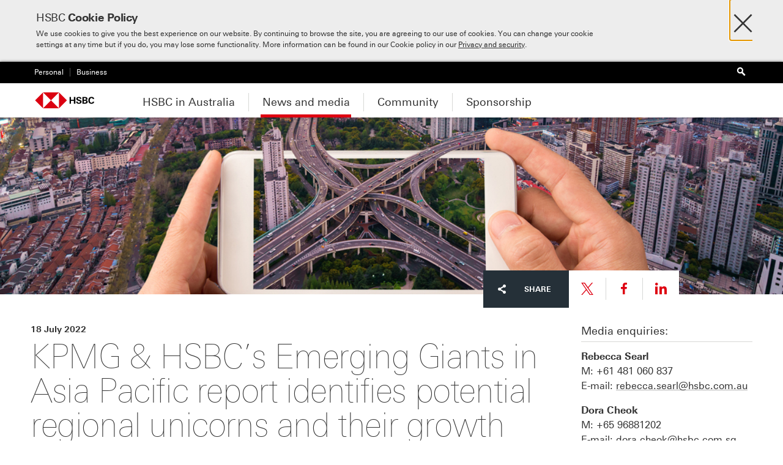

--- FILE ---
content_type: text/html; charset=utf-8
request_url: https://www.about.hsbc.com.au/news-and-media/kpmg-hsbcs-emerging-giants-in-asia-pacific
body_size: 8246
content:




<!DOCTYPE html>
<html class="gt-ie9 no-js" lang="en-GB" >

<head>
    
    <meta charset="UTF-8">
    <meta name="HandheldFriendly" content="True">
    <meta name="MobileOptimized" content="320">
    <!--The viewport settings are used for the livechat, they are set as requested by the live chat provider-->
    <meta name="viewport" content="width=device-width, initial-scale=1, minimum-scale=1.0">
    



<title>KPMG &amp; HSBC’s Emerging Giants in Asia Pacific report identifies potential regional unicorns and their growth drivers - About HSBC | HSBC Australia</title>
<meta name="description" content="KPMG &amp; HSBC’s Emerging Giants in Asia Pacific report identifies potential regional unicorns and their growth drivers." />
<meta name="keywords" content="emerging giants, technology, innovation" />
<link rel="canonical" href="https://www.about.hsbc.com.au/news-and-media/kpmg-hsbcs-emerging-giants-in-asia-pacific" />
<link rel="apple-touch-icon" href="/assets/pws171/images/touchicon/HSBC_touch-icon.png">
<link rel="apple-touch-icon-precomposed" href="/assets/pws171/images/touchicon/HSBC_touch-icon.png">
    <link rel="icon" type="image/png" href="/-/media/pws171/StarterKit/Favicons/hsbc.png">
        <link href="/Assets/PWS171/stylesheets/application.css?v=101.0.0.0" media="all" rel="stylesheet" />

    <link href="/Assets/PWS171/stylesheets/print.css?v=101.0.0.0" media="print" rel="stylesheet" />
        <script type="text/javascript" src="https://sadmin.brightcove.com/js/BrightcoveExperiences_All.js"></script>

    <script>
        window.__COOKIE_CONSENT__ = {
            queue: []
        };
        window.makeConsentPreferencesDialog = function () {
            window.__COOKIE_CONSENT__.queue.push({
                name: 'makeConsentPreferencesDialog',
                args: arguments,
            });
        };
        window.makeExplicitConsentPrompt = function () {
            window.__COOKIE_CONSENT__.queue.push({
                name: 'makeExplicitConsentPrompt',
                args: arguments,
            });
        };
    </script>
    
    <script src="//tags.tiqcdn.com/utag/hsbc/au-common/prod/utag.sync.js"></script>


    

    <script type="text/javascript">
            
        (function (h) { h.className = h.className.replace('no-js', 'js'); })(document.documentElement);

        
        var HSBC = (HSBC || {});

        
        var BCL = (BCL || {});

        
        HSBC.domainWhitelist = [];

        
        HSBC.translations = {
            lightbox: {
                close: ''
            },
            in_page_nav: {
                overview: ''
            },
            sentence: {
                words_connector: ', ',
                two_words_connector: ' and ',
                last_word_connector: ', and '
            },
            filter_select: {
                label: '',
                status: ''
            },
			links: {
				opens_in_new_window: 'Opens in new window',
				download: 'Download'
			}
        };

        HSBC.ExceptionUrls = [];
        HSBC.ExternalLinkNewWindow = 'False' === 'True';
        HSBC.InternalLinkNewWindow = 'False' === 'True';
    </script>
    <!--[if IE 7]>
    <script type="text/javascript">
    var HSBC = (HSBC || {});
    HSBC.isIE7 = true;
    </script>
    <![endif]-->
    <!--[if lt IE 9]>
    <script>document.createElement('video')</script>
    <![endif]-->
</head>
<body>
    <div class="site-wrapper site-wrapper__header-variant">
        



<style id="antiClickjack">
    body {
        display: none !important;
    }
</style>
<script type="text/javascript">
    var allowedURIs = []

    if (self === top || allowedURIs.indexOf(document.referrer) > -1) {
        var antiClickjack = document.getElementById("antiClickjack");
        antiClickjack.parentNode.removeChild(antiClickjack);
    } else {
        top.location = self.location;
    }
</script>

<!--crawler: off--> 
<div class="cookie-notification cookie-notification--external" aria-labelledby="cookie-notification-heading">
  <div class="cookie-notification__inner-wrap">
    <div class="cookie-notification__inner">
      <div class="cookie-notification__body">
            <h2 id="cookie-notification-heading" class="cookie-notification__heading">HSBC  <span>Cookie Policy</span></h2>
         <p><style type="text/css">
.cookie-notification--external .cookie-notification__inner .cookie-notification__body{ padding-left:5px; }
</style> 
We use cookies to give you the best experience on our website. By continuing to browse the site, you are agreeing to our use of cookies. You can change your cookie settings at any time but if you do, you may lose some functionality. More information can be found in our Cookie policy in our <a href="/privacy-and-security">Privacy and security</a>.</p>
      </div>
      <div class="cookie-notification__actions">
        <a href="#" id="cookie-notification-close" class="cookie-notification__close" title="Close" aria-label="Close"><i class="icon" aria-hidden="true">&#215;</i></a>
        <a href="#" class="cookie-notification__close-button button--outline button--outline--dark cookie-notification__close-button--hidden">Enable cookies</a>
      </div>
    </div>
  </div>
</div>
<!--crawler: on-->
<!--crawler: off-->
<nav class="nav-tray">
    <div class="nav-tray__view nav-tray__default-view">

            <div class="nav-tray__top-bar">
                <form action="/search" method="GET" class="nav-tray__search-form" role="search">
                    <i class="icon" aria-hidden="true"></i>
                    <label for="search-mobile" class="a11y">Search</label>
                    <input id="search-mobile" type="text" name="query" class="nav-tray__search-input" placeholder="Search" />
                </form>
            </div>

        <div class="nav-tray__items-container">


                <ul class="nav-tray__items">
                        <li class="nav-tray__item">
                            <a href="#nav-tray-sub-view-1" class="nav-tray__link nav-tray__link--primary nav-tray__link--has-sub-links"
								>
                                HSBC in Australia
                            </a>
                        </li>
                        <li class="nav-tray__item">
                            <a href="#nav-tray-sub-view-2" class="nav-tray__link nav-tray__link--primary nav-tray__link--has-sub-links nav-tray__link--current"
																	 aria-current="true"
>
                                News and media
                            </a>
                        </li>
                        <li class="nav-tray__item">
                            <a href="#nav-tray-sub-view-3" class="nav-tray__link nav-tray__link--primary nav-tray__link--has-sub-links"
								>
                                Community
                            </a>
                        </li>
                        <li class="nav-tray__item">
                            <a href="#nav-tray-sub-view-4" class="nav-tray__link nav-tray__link--primary nav-tray__link--has-sub-links"
								>
                                Sponsorship
                            </a>
                        </li>
                </ul>


                <!-- Footer Primary Nav-->
                <ul class="nav-tray__items nav-tray__items--secondary nav-tray__items--bordered">
                </ul>
                <!-- Footer Secondary Nav-->
                <ul class="nav-tray__items nav-tray__items--secondary nav-tray__items--bordered">
                </ul>

                <ul class="nav-tray__items nav-tray__items--tertiary">
                        <li class="nav-tray__item">
<a href="https://www.hsbc.com.au/" class="divisions-nav__link" >                                <span class="nav-tray__link">Personal</span>
</a>                        </li>
                        <li class="nav-tray__item">
<a href="https://www.business.hsbc.com.au/en-au" class="divisions-nav__link" >                                <span class="nav-tray__link">Business</span>
</a>                        </li>
                </ul>
        </div>
    </div>



        <div id="nav-tray-sub-view-1" class="nav-tray__view nav-tray__sub-view">
            <div class="nav-tray__top-bar">
                <span class="nav-tray__sub-heading" >HSBC in Australia</span>
                <a href="#" class="nav-tray__back-button"><i class="icon" aria-hidden="true"></i></a>
            </div>
            <div class="nav-tray__items-container">
                <ul class="nav-tray__items nav-tray__items--sub-level3">
                    <li class="nav-tray__item">
<a href="/hsbc-in-australia" class="nav-tray__link nav-tray__link--overview" >HSBC in Australia</a>
                    </li>

                        <li class="nav-tray__item">

                        </li>
                        <li class="nav-tray__item">

                        </li>
                        <li class="nav-tray__item">
<a href="/hsbc-in-australia/diversity-and-inclusion" class="nav-tray__link" >Diversity and inclusion</a>
                        </li>
                        <li class="nav-tray__item">
<a href="/hsbc-in-australia/financial-disclosures" class="nav-tray__link" >Financial disclosures</a>
                        </li>
                </ul>
            </div>
        </div>
        <div id="nav-tray-sub-view-2" class="nav-tray__view nav-tray__sub-view">
            <div class="nav-tray__top-bar">
                <span class="nav-tray__sub-heading" >News and media</span>
                <a href="#" class="nav-tray__back-button"><i class="icon" aria-hidden="true"></i></a>
            </div>
            <div class="nav-tray__items-container">
                <ul class="nav-tray__items nav-tray__items--sub-level3">
                    <li class="nav-tray__item">
<a href="/news-and-media" class="nav-tray__link nav-tray__link--overview" aria-current="True" >News and media</a>
                    </li>

                </ul>
            </div>
        </div>
        <div id="nav-tray-sub-view-3" class="nav-tray__view nav-tray__sub-view">
            <div class="nav-tray__top-bar">
                <span class="nav-tray__sub-heading" >Community</span>
                <a href="#" class="nav-tray__back-button"><i class="icon" aria-hidden="true"></i></a>
            </div>
            <div class="nav-tray__items-container">
                <ul class="nav-tray__items nav-tray__items--sub-level3">
                    <li class="nav-tray__item">
<a href="/community" class="nav-tray__link nav-tray__link--overview" >Community</a>
                    </li>

                </ul>
            </div>
        </div>
        <div id="nav-tray-sub-view-4" class="nav-tray__view nav-tray__sub-view">
            <div class="nav-tray__top-bar">
                <span class="nav-tray__sub-heading" >Sponsorship</span>
                <a href="#" class="nav-tray__back-button"><i class="icon" aria-hidden="true"></i></a>
            </div>
            <div class="nav-tray__items-container">
                <ul class="nav-tray__items nav-tray__items--sub-level3">
                    <li class="nav-tray__item">
<a href="/sponsorship" class="nav-tray__link nav-tray__link--overview" >Sponsorship</a>
                    </li>

                </ul>
            </div>
        </div>


</nav>
<!--crawler: on-->

        <div class="page-wrapper">
            
<script>
    HSBC.PAGE.z_pgType="About-News and Media";
</script>

<!--crawler: off-->
<div class="header header--shrunk" id="header" data-shrink-header="false">
    <div class="skip-links">
        <div class="skip-links__inner">
            <div class="skip-links__list-label">Skip to:</div>
            <ul class="skip-links__list">
                <li class="skip-links__list-item"><a href="#page">Main content</a></li>
                <li class="skip-links__list-item"><a href="#language-select-link">Language selector</a></li>
            </ul>
        </div>
    </div>
    <div class="header__secondary">
        <div class="header__container">
            <ul class="divisions-nav">
                    <li>
<a href="https://www.hsbc.com.au/" class="divisions-nav__link" >                            <span class="divisions-nav__link-wrap">Personal</span>
</a>                    </li>
                    <li>
<a href="https://www.business.hsbc.com.au/en-au" class="divisions-nav__link" >                            <span class="divisions-nav__link-wrap">Business</span>
</a>                    </li>
            </ul>

                <div class="site-tools">
                        <div class="search-box search-box--header">
                            <form action="/search" class="search-box__inner" role="search">
                                <div class="search-box__fields">
                                    <label for="search-header" class="a11y">Search</label>
                                    <input id="search-header" type="text" name="query" class="search-box__input search-box__input--hidden">
                                    <button class="search-box__submit search-box__submit--disabled" type="submit" title="Search">
                                        <i class="icon" aria-hidden="true"></i>
                                    </button>
                                </div>
                            </form>
                        </div>

                </div>
        </div>
    </div>

    <div class="header__primary header__primary--reduced">
        <nav class="header__container">

                <a href="#" class="nav-tray__toggle"><span>Menu</span><i class="icon" aria-hidden="true"></i></a>

            <div class="brand">
                <a href="/" class="brand__logo">
					<img src="/-/media/pws171/Logos/HSBC-logo.svg" alt="HSBC" class="logo">
                </a>
            </div>
            <ul class="primary-nav primary-nav--reduced" id="primary-nav">
                        <li class="primary-nav__item">
<a href="/hsbc-in-australia" class="primary-nav__link" >HSBC in Australia</a>

                                <div class="doormat doormat-minimal">
<a href="/hsbc-in-australia" class="doormat__heading" >HSBC in Australia</a>

                                    <div class="doormat__inner">
                                        <div class="doormat__content">
                                            <ul class="doormat-nav">
                                                    <li class="doormat-nav__item">


                                                    </li>
                                                    <li class="doormat-nav__item">


                                                    </li>
                                                    <li class="doormat-nav__item">
<a href="/hsbc-in-australia/diversity-and-inclusion" class="doormat-nav__link" >Diversity and inclusion</a>

                                                    </li>
                                                    <li class="doormat-nav__item">
<a href="/hsbc-in-australia/financial-disclosures" class="doormat-nav__link" >Financial disclosures</a>

                                                    </li>
                                            </ul>
                                        </div>
                                    </div>
                                </div>
                        </li>
                        <li class="primary-nav__item primary-nav__item--current">
<a href="/news-and-media" class="primary-nav__link" aria-current="True" >News and media</a>

                        </li>
                        <li class="primary-nav__item">
<a href="/community" class="primary-nav__link" >Community</a>

                        </li>
                        <li class="primary-nav__item">
<a href="/sponsorship" class="primary-nav__link" >Sponsorship</a>

                        </li>
            </ul>
        </nav>
    </div>
</div>
<!--crawler: on-->
            <main class="page" id="page">
                
<div class="layout--full">
        <div class="header-area ">
        <div class="header-area__image">
                <div class="image-placeholder" data-src="/-/media/australia/en/news-and-media/220718-kpmg-hsbcs-emerging-giants-in-asia-pacific-1520x400.jpg" data-alt=""></div>
                <noscript>
                    <img alt="" src="/-/media/australia/en/news-and-media/220718-kpmg-hsbcs-emerging-giants-in-asia-pacific-1520x400.jpg?w=320&amp;hash=5CE721C58AF20535BDC1AEBB776F55BB" />
                </noscript>
        </div>
    </div>

</div>
<div class="layout-container">
    
<div class="layout--9-3">
    <div class="layout__primary">
        <!--crawler: off--> 
<div class="share-actions share-actions--offset  ">
    <span class="share-actions__label">
        <span class="share-actions__label__inner">
            <i class="icon" aria-hidden="true"></i>Share
        </span>
    </span>
    <ul class="share-actions__list">
        <li class="share-actions__item share-actions__item--twitter">
            <a href="http://twitter.com/intent/tweet?url={URL}" rel="noopener">
            <svg class="icon" aria-hidden="true" viewBox="0 0 1200 1227" xmlns="http://www.w3.org/2000/svg">
                <path d="M714.163 519.284L1160.89 0H1055.03L667.137 450.887L357.328 0H0L468.492 681.821L0 1226.37H105.866L515.491 750.218L842.672 1226.37H1200L714.137 519.284H714.163ZM569.165 687.828L521.697 619.934L144.011 79.6944H306.615L611.412 515.685L658.88 583.579L1055.08 1150.3H892.476L569.165 687.854V687.828Z" />
            </svg>
            <span class="a11y">Share link to this page on X</span>
            </a>
        </li>
                <li class="share-actions__item share-actions__item--facebook"><a href="https://www.facebook.com/sharer/sharer.php?u={URL}" rel="noopener"><i class="icon" aria-hidden="true"></i><span class="a11y">Share link to this page on Facebook</span></a></li>
                <li class="share-actions__item share-actions__item--linkedin"><a href="http://www.linkedin.com/shareArticle?mini=true&amp;url={URL}&amp;title={title}" rel="noopener"><i class="icon" aria-hidden="true"></i><span class="a11y">Share link to this page on LinkedIn</span></a></li>
    </ul>
</div>
<!--crawler: on--><div class="page-description page-description--tertiary">
        <p class="page-description__meta">18 July 2022</p>

    <h1 class="page-description__heading">KPMG & HSBC’s Emerging Giants in Asia Pacific report identifies potential regional unicorns and their growth drivers</h1>
    <div class="page-description__summary">As the world’s growth engine, Asia Pacific’s technology-focused start-ups are leveraging innovations and new sector verticals to blaze a digital trail forward.</div>
</div>
  

      <div class="text text--editorial " data-backtotop="Back to top">
          <br />
<p>KPMG and HSBC have released the <em>Emerging Giants in Asia Pacific</em> report, which examines new economy businesses across the region with strong potential to impact the global business landscape over the next decade. Over 6,472 technology-focused start-ups<sup>1</sup> with valuations of up to US$500 million<sup>2</sup> were studied across 12 markets, with ten leading Emerging Giant companies identified in each market<sup>3</sup>. The report also names 100 Leading Emerging Giants within the overall Asia Pacific region. </p>
<p>Maturing technology-focused ecosystems in the Asia Pacific are producing billion-dollar companies at a rapid rate. With the International Monetary Fund predicting that the region&rsquo;s emerging markets and developing economies will grow 20 percent faster than the global average<sup>4</sup>, this year, Emerging Giants &ndash; fast-growing, influential and innovative start-ups with unicorn ambitions &ndash; are a leading indicator of the Asia Pacific&rsquo;s growth trajectory. </p>
<p>According to the report, the emergence of new sector verticals is attracting record-breaking investments, leading to a proliferation of larger, more valuable start-ups in the region. </p>
<p>Beyond the traditional sectors associated with new economy businesses such as FinTech or software-as-a-service, the report identified around 120 technology-related industry subsectors among these businesses, with blockchain, smart city, and sustainability and ESG verticals being most prominent. Additionally, six out of the 12 markets studied had average valuations of US$300 million or more among their leading Emerging Giants<sup>5</sup>.</p>
<p> &ldquo;Fast-growing technology start-ups are the new wave of SMEs contributing towards economic growth and more. Looking ahead, the global push towards carbon-neutrality will be a major driver of innovation as traditional sectors go green, and Emerging Giants will likely play a key role in developing the technologies that can reduce carbon emissions and promote more responsible stewardship of the environment.  Asia will be a crucial battleground in the fight for a more sustainable future,&rdquo; says<strong> Honson To, Chairman KPMG Asia Pacific and KPMG China.</strong> </p>
<p> &ldquo;<em>Emerging Giants in Asia Pacific</em> excites us because we see the start-up ecosystem as complimentary to the established end of the financial services industry: they&rsquo;re a source of innovation, and invigorate both local and regional economies with their dynamism,&rdquo; says <strong>Surendra Rosha, Co-Chief Executive of HSBC Asia-Pacific.</strong> </p>
<p>Other key findings of the report include:</p>
<ul>
    <li>While a repeat of the record-breaking private investment levels in 2021 is unlikely, 1Q 2022 figures suggest that <strong>2022 is on target to exceed both 2020 and 2019 funding levels</strong> in the Asia Pacific. Australia, Malaysia and South Korea have already seen deal values pass or nearly pass 2020 totals.</li>
    <li>	As the world&rsquo;s biggest fintech adopter, the Asia Pacific region has <strong>experienced a boom in financial services transformation</strong> within the last two years as fintech applications progress in tandem with user uptake. Considerable interest in cryptocurrencies has also led to a surge in crypto financial services providers and blockchain players. </li>
    <li>Growing pressure for an ESG focus in business and investment strategies in order to meet climate targets will likely drive an <strong>explosive demand for green technologies and services</strong> across every industry, creating significant opportunities for Emerging Giants. </li>
    <li>Top challenges faced by Emerging Giants include <strong>navigating regulatory complexity and securing technology talent.</strong> Formulating effective ESG and tax strategies, as well as leveraging government incentives and implementing management processes for distributed workforces, will be cornerstones of future growth. </li>
</ul>
<p>&ldquo;As the world&rsquo;s leading trade bank, we&rsquo;re always looking for ways to help our customers innovate, develop the solutions of the future and add value. As up-and-coming leaders who will shape industries in the next decade, Emerging Giants represent a vital building block for a sustainable and prosperous future for the region,&rdquo; says <strong>Dan Roberts, HSBC&rsquo;s Global Head of Business Banking.</strong> </p>
<p> &ldquo;Asia Pacific&rsquo;s emerging giants are bold, ambitious and cutting-edge in the new platform and software applications they are offering. They are courageous about who they choose to partner with, which markets they are targeting, how they shape their business models, transforming company culture and mission statements. Perhaps most importantly, they are transforming and pioneering the technology landscape over the coming years, in addition to thinking about what is useful to their customers now,&rdquo; says <strong>Darren Yong, Head of Technology, Media and Telecommunications, KPMG Asia Pacific.</strong> </p>
<p>The report also features interviews with start-up founders and executives across the 12 Asia Pacific markets, which offer insight into the challenges and opportunities that start-ups in the region face. </p>
<p>The<em> Emerging Giants in Asia Pacific</em> report can be downloaded at:<br />
<a href="https://kpmg.com/emerginggiants" class="icon--icon-external">https://kpmg.com/emerginggiants</a><br />
<a href="https://www.business.hsbc.com.sg/giants" class="icon--icon-external">https://www.business.hsbc.com.sg/giants</a></p>
<div class="disclaimer">
<p><strong>About HSBC Australia</strong> <br />
In Australia, the HSBC Group offers an extensive range of financial services through a network of 43 branches and offices. These services include retail and commercial banking, trade finance, treasury and financial markets, payments and cash management and securities custody. Principal HSBC Group members operating in Australia include HSBC Bank Australia Limited (ABN 48 006 434 162 AFSL/Australian Credit Licence 232595) and The Hongkong and Shanghai Banking Corporation Limited (ABN 65 117 925 970 and AFSL 301737).  </p>
<p><strong>About KPMG</strong><br />
KPMG is a global organization of independent professional services firms providing Audit, Tax and Advisory services. KPMG is the brand under which the member firms of KPMG International Limited (&ldquo;KPMG International&rdquo;) operate and provide professional services. &ldquo;KPMG&rdquo; is used to refer to individual member firms within the KPMG organization or to one or more member firms collectively. </p>
<p>KPMG firms operate in 144 countries and territories with more than 236,000 partners and employees working in member firms around the world. Each KPMG firm is a legally distinct and separate entity and describes itself as such. Each KPMG member firm is responsible for its own obligations and liabilities. </p>
<p>KPMG International Limited is a private English company limited by guarantee. KPMG International Limited and its related entities do not provide services to clients. </p>
<p>For more detail about our structure, please visit <a href="http://home.kpmg/governance" class="icon--icon-external">home.kpmg/governance</a></p>
<p><sup>1</sup>  Mainland China; India; Japan; Australia; Singapore; South Korea; Hong Kong (SAR) China; Malaysia; Indonesia; Vietnam; Taiwan and Thailand</p>
<p><sup>2</sup>  Valuations based on Pitchbook data current as of 30 April 2022</p>
<p><sup>3</sup> Consideration for these lists was based on estimated valuations and venture capital received based on Pitchbook data figures; as well as KPMG and HSBC analysis on the future growth potential of these companies</p>
<p><sup>4</sup>  <a href="https://www.imf.org/en/Publications/WEO/Issues/2022/04/19/world-economic-outlook-april-2022" class="icon--icon-external">7.3% vs 6.1% IMF</a>, April 2022</p>
<p><sup>5</sup>  Valuations based on Pitchbook data current as of 30 April 2022</p>
</div>
      </div>

    </div>
    <div class="layout__secondary"><h2 class="contact-details__heading">Media enquiries:</h2>
<p class="text">
<strong>Rebecca Searl</strong><br />
M: +61 481 060 837<br />
E-mail: <a href="mailto:rebecca.searl@hsbc.com.au">rebecca.searl@hsbc.com.au</a>
</p>
<p class="text">
<strong>Dora Cheok</strong><br />
M: +65 96881202<br />
E-mail: <a href="mailto:dora.cheok@hsbc.com.sg">dora.cheok@hsbc.com.sg</a>
</p></div>
</div>

</div>
            </main>
            <footer class="footer">
                <!--crawler: off--> 
<div class="footer">
  <div class="footer__utility">
    <div class="footer__inner">
      <ul class="footer__utility__list">

            <li class="footer__item">
                <a href="/privacy-and-security" class="footer__link">Privacy and security</a>
            </li>
            <li class="footer__item">
                <a href="/terms-of-use" class="footer__link">Terms of use</a>
            </li>
            <li class="footer__item">
                <a href="/hyperlink-policy" class="footer__link">Hyperlink policy</a>
            </li>

            <li class="footer__item footer__item--offset">© HSBC Group 2026<br>HSBC Bank Australia Limited, ABN 48 006 434 162 AFSL/Australian Credit Licence 232595.<br>All rights reserved.<script>document.addEventListener("DOMContentLoaded", function () {     const links = document.querySelectorAll("a");     links.forEach(link => {         let href = link.getAttribute("href"); 		 		 if (link.getAttribute("lang") === "en-GB" && !href) {             link.setAttribute("href", "/"); 			         } else if (href) { 			if ( href.length >1 && href.endsWith("/")) {                 href = href.slice(0, -1);             }             link.setAttribute("href", href.toLowerCase());         }     }); });</script></li>
      </ul>
    </div>
  </div>

</div>
 <!--crawler: on-->




<div class="leaving-confirmation leaving-confirmation--email" id="leaving-confirmation--email" data-return-url="">

    <h2 class="leaving-confirmation__heading">You are about to<br/>e-mail us</h2>
    <p class="leaving-confirmation__copy">Before sending us your information, please read our <a href="https://www.hsbc.com.cn/en-cn/help/mandatory-info/#privacy-and-security">privacy policy</a>.</p>





    <div class="leaving-confirmation__links">
        <a href="#" class="button button--large leaving-confirmation__proceed" target="_blank" rel="noopener nofollow">I understand, let&#39;s proceed</a>
        <a href="#" class="button button--large button--link leaving-confirmation__close">Cancel</a>
    </div>

</div>



        <script type="text/javascript">
            HSBC.countryExternalWhitelist = ['www.hsbc.com','http://hsbc.com'];
            HSBC.countryExternalDisable = 'False' === 'True';
        </script>




<div class="leaving-confirmation" id="leaving-confirmation" data-return-url="">

    <h2 class="leaving-confirmation__heading">You are leaving<br>about.hsbc.com.au</h2>
    <p class="leaving-confirmation__copy">Please be aware that the external site policies, or those of another HSBC group website, may differ from this website's terms and conditions and privacy policy. The next website will open in a new browser window or tab.</p>
<p class="leaving-confirmation__copy">Note: HSBC is not responsible for any content on third party sites, nor does a link suggest endorsement of those sites and/or their content.</p>





    <div class="leaving-confirmation__links">
        <a href="#" class="button button--large leaving-confirmation__proceed" target="_blank" rel="noopener nofollow">I understand, let&#39;s proceed</a>
        <a href="#" class="button button--large button--link leaving-confirmation__close">Cancel</a>
    </div>

</div>



            </footer>
        </div>
        

    <script>
    var utag_data = { };
    utag_data["page_url"] = "/news-and-media/kpmg-hsbcs-emerging-giants-in-asia-pacific";
    utag_data["page_name"] = "News And Media | Kpmg Hsbcs Emerging Giants In Asia Pacific";
    utag_data["page_language"] = "en-GB";
    utag_data["page_type"] = "other";
    utag_data["page_category"] = ["Public","No Ibtype"];
    utag_data["page_subcategory"] = [""];
    utag_data["page_customer_group"] = ["No Customer Group"];
    utag_data["page_product_line"] = ["No Product Line"];
            </script>
<script>(function (a, b, c, d) { a = '//tags.tiqcdn.com/utag/hsbc/au-common/prod/utag.js'; b = document; c = 'script'; d = b.createElement(c); d.src = a; d.async = true; a = b.getElementsByTagName(c)[0]; a.parentNode.insertBefore(d, a); }());</script>

        
    </div>
    



    <script data-dojo-config="async: 1, cacheBust: new Date(), tlmSiblingOfDojo: 0, deps:['app/run']" src="/assets/PWS171/javascripts/dist/dojo/dojo.js?v=101.0.0.0"></script>
</body>
</html>



--- FILE ---
content_type: application/javascript
request_url: https://tags.tiqcdn.com/utag/hsbc/au-common/prod/utag.79.js?utv=ut4.41.202405241303
body_size: 93003
content:
//tealium universal tag - utag.79 ut4.0.202511030840, Copyright 2025 Tealium.com Inc. All Rights Reserved.
try{window.TMS.debug=window.TMS.debug||[];}catch(e){}
try{(function(id,loader){var u={};utag.o[loader].sender[id]=u;u.qsp_delim="&";try{u=utag.o[loader].sender[id]={}}catch(e){u=utag.sender[id]}
if(utag===undefined){utag={};}
if(utag.ut===undefined){utag.ut={};}
u.loader=utag.ut.loader;u.ev={'view':1};u.initialized=false;u.scriptLoaded=false;u.map={"page_name":"page_name_custvar","product_subcategory":"product_subcategory_custvar","funnel_step":"funnel_step_custvar","funnel_step_name":"funnel_step_name_custvar","page_customer_group":"page_customer_group_custvar","site_domain_type":"site_domain_type_custvar","application_event":"application_event_custvar","page_type":"page_type_custvar","product_category":"product_category_custvar","site_type":"site_type_custvar","page_subcategory":"page_subcategory_custvar","site_section":"site_section_custvar","page_category":"page_category_custvar","funnel_name":"funnel_name_custvar","vendor_contentsquare_projectId":"projectId","vendor_contentsquare_status":"status","vendor_contentsquare_crossDomainTracking":"crossDomainTracking","vendor_contentquare_crossDomainSingleIframeTracking":"crossDomainSingleIframeTracking","vendor_contentsquare_consentRequired":"consentRequired","vendor_contentsquare_allowSubdomains":"allowSubdomains","vendor_contentsquare_visitorCookieTimeout":"visitorCookieTimeout","vendor_contentsquare_sampleRate":"sampleRate","vendor_contentsquare_replayRecordingRate":"replayRecordingRate","vendor_contentsquare_validationRate":"validationRate","vendor_contentsquare_lastTrackingDraw":"lastTrackingDraw","vendor_contentsquare_trackerDomain":"trackerDomain","vendor_contentsquare_recordingDomain":"recordingDomain","vendor_contentsquare_ed":"ed","vendor_contentsquare_eMerchandisingEnabled":"eMerchandisingEnabled","vendor_contentsquare_mouseMoveHeatmapEnabled":"mouseMoveHeatmapEnabled","vendor_contentsquare_autoInsightsEnabled":"autoInsightsEnabled","vendor_contentsquare_jsErrorsEnabled":"jsErrorsEnabled","vendor_contentsquare_secureCookiesEnabled":"secureCookiesEnabled","vendor_contentsquare_triggerSessionReplayEnabled":"triggerSessionReplayEnabled","vendor_contentsquare_triggerSessionReplayRegex":"triggerSessionReplayRegex","vendor_contentsquare_dynamicIdRegex":"dynamicIdRegex","vendor_contentsquare_whitelistedAttributes":"whitelistedAttributes","vendor_contentsquare_replayRecordingUnmaskedUrlRegex":"replayRecordingUnmaskedUrlRegex","vendor_contentsquare_replayRecordingMaskedUrlRegex":"replayRecordingMaskedUrlRegex","vendor_contentsquare_tagDeploymentMode":"tagDeploymentMode","vendor_contentsquare_useMalkaPipeline":"useMalkaPipeline","vendor_contentsquare_customErrorsEnabled":"customErrorsEnabled","vendor_contentsquare_jsCustomErrorsEnabled":"jsCustomErrorsEnabled","vendor_contentsquare_apiErrorsEnabled":"apiErrorsEnabled","vendor_contentsquare_customHashIdEnabled":"customHashIdEnabled","vendor_contentsquare_recordingEncryptionEnabled":"recordingEncryptionEnabled","vendor_contentsquare_recordingEncryptionPublicKey":"recordingEncryptionPublicKey","vendor_contentsquare_recordingEncryptionPublicKeyId":"recordingEncryptionPublicKeyId","vendor_contentsquare_experimental":"experimental","vendor_contentsquare_iframesTracking":"iframesTracking","vendor_contentsquare_textVisibilityEnabled":"textVisibilityEnabled","vendor_contentsquare_cookielessTrackingEnabled":"cookielessTrackingEnabled","vendor_contentsquare_malkaUrlEnabled":"malkaUrlEnabled","vendor_contentsquare_malkaEtrEnabled":"malkaEtrEnabled","vendor_contentsquare_reliableSelectors":"reliableSelectors","vendor_contentsquare_uniqueAttributes":"uniqueAttributes","vendor_contentsquare_uniqueCssSelectors":"uniqueCssSelectors","vendor_contentsquare_asyncSerializerEnabled":"asyncSerializerEnabled","vendor_contentsquare_pendingInactivityTimeout":"pendingInactivityTimeout","vendor_contentsquare_accessibilityEnabled":"accessibilityEnabled","vendor_contentsquare_malkaQuotaServiceDomain":"malkaQuotaServiceDomain","vendor_contentsquare_malkaRecordingDomain":"malkaRecordingDomain","vendor_contentsquare_replayRecordingUnmaskedUrlRegexRules":"replayRecordingUnmaskedUrlRegexRules","vendor_contentsquare_replayRecordingMaskedUrlRegexRules":"replayRecordingMaskedUrlRegexRules","vendor_contentsquare_anonymisationMethod":"anonymisationMethod","vendor_contentsquare_webviewsTrackingEnabled":"webviewsTrackingEnabled","vendor_contentsquare_useStaticResourceManager":"useStaticResourceManager","vendor_contentsquare_performanceTimingOptionsWithResource":"performanceTimingOptionsWithResource","vendor_contentsquare_performanceTimingOptionsWithNavigation":"performanceTimingOptionsWithNavigation","vendor_contentsquare_replayConsentRequiredForSession":"replayConsentRequiredForSession","vendor_contentsquare_displayAdOptions":"displayAdOptions","vendor_contentsquare_taskSchedulerOptionsEnabled":"taskSchedulerOptionsEnabled","vendor_contentsquare_staticResourceManagerDomain":"staticResourceManagerDomain"};u.extend=[];u.send=function(a,b){if(u.ev[a]||u.ev.all!==undefined){var c,d,e,f,i;u.data={"projectId":3073,"status":1,"hostnames":[],"crossDomainTracking":0,"crossDomainSingleIframeTracking":0,"consentRequired":1,"allowSubdomains":1,"visitorCookieTimeout":34164000000,"sampleRate":100,"replayRecordingRate":10,"validationRate":10,"lastTrackingDraw":null,"trackerDomain":"c.contentsquare.net","recordingDomain":"r.contentsquare.net","useMalkaPipeline":0,"ed":"l.contentsquare.net/log/web","eMerchandisingEnabled":0,"mouseMoveHeatmapEnabled":0,"autoInsightsEnabled":0,"jsErrorsEnabled":1,"customErrorsEnabled":0,"jsCustomErrorsEnabled":0,"apiErrorsEnabled":0,"customHashIdEnabled":0,"recordingEncryptionEnabled":0,"recordingEncryptionPublicKey":null,"recordingEncryptionPublicKeyId":0,"secureCookiesEnabled":0,"triggerSessionReplayEnabled":0,"triggerSessionReplayRegex":null,"dynamicIdRegex":null,"whitelistedAttributes":[],"replayRecordingUnmaskedUrlRegex":null,"replayRecordingUnmaskedUrlRegexRules":[],"replayRecordingMaskedUrlRegexRules":[],"replayRecordingMaskedUrlRegex":null,"anonymisationMethod":"replayRecordingUnmaskedUrlRegex","tagDeploymentMode":"CONTENTSQUARE","experimental":null,"iframesTracking":0,"textVisibilityEnabled":0,"cookielessTrackingEnabled":0,"malkaUrlEnabled":0,"malkaEtrEnabled":0,"pathComputationRules":{"reliableSelectors":[],"uniqueAttributes":[],"uniqueCssSelectors":[]},"asyncSerializerEnabled":1,"pendingInactivityTimeout":5000,"accessibilityEnabled":0,"uxaDomain":"app.contentsquare.com","webviewsTrackingEnabled":0,"useStaticResourceManager":1,"performanceTimingOptions":{"withResource":false,"withNavigation":false},"replayConsentRequiredForSession":0,"displayAdOptions":null,"taskSchedulerOptions":{"enabled":1},"malkaQuotaServiceDomain":"q-aeu1.contentsquare.net","malkaRecordingDomain":"k-aeu1.contentsquare.net","staticResourceManagerDomain":"srm.ba.contentsquare.net"};var params=[];for(d in utag.loader.GV(u.map)){if(b[d]!==undefined&&b[d]!==""){e=u.map[d].split(",");for(f=0;f<e.length;f++){u.data[e[f]]=b[d];}}}
if(!u.initialized){var siteDomainType=TMS.util.check.isDefined(b["site_domain_type"])?b["site_domain_type"]:(utag_data["site_domain_type"]||"dev");for(var prop in b){if(b.hasOwnProperty(prop)&&TMS.util.check.isDefined(b[prop])&&prop.toString().indexOf('vendor_contentsquare_hostname_')>=0&&TMS.util.check.isArray(b[prop])){u.data.hostnames=b[prop];}else if(b.hasOwnProperty(prop)&&prop.toString().indexOf('vendor_contentsquare_hostname_')>=0&&TMS.util.check.isDefined(b[prop])&&b[prop]!==""){u.data.hostnames.push(b[prop]);}else{}}
var numeric,custvars=[];for(var prop in u.data){if(u.data.hasOwnProperty(prop)&&prop.toString().indexOf('_custvar')>=0&&TMS.util.check.isDefined(u.data[prop])&&u.data[prop]!==""&&u.data[prop].toString().indexOf('undefined')==-1){custvars.push(prop.replace("_custvar",""));}
try{if(u.data.hasOwnProperty(prop)&&TMS.util.check.isDefined(u.data[prop])&&u.data[prop]!==""&&u.data[prop].toString().indexOf('undefined')==-1){numeric=Number(u.data[prop]);if(!Number.isNaN(numeric)){u.data[prop]=numeric;}}}catch(e){}}
window._uxa=window._uxa||[];var custvarIndexMapping=b["vendor_contentsquare_custvar_mapping"]||{};for(var ii=0;ii<custvars.length;ii++){if(utag_data&&utag_data[custvars[ii]]!==undefined){var index=custvarIndexMapping[custvars[ii]];if(index!==undefined){window._uxa.push(['setCustomVariable',index,custvars[ii],utag_data[custvars[ii]]]);}}}
if(u.scriptLoaded&&utag.data["site_type"]=="single_page"){window._uxa.push(['trackPageview',window.location.pathname]);}
window._uxa.push('setPath',window.location.pathname+window.location.hash.replace('#','?__'));window.CS_CONF={"projectId":u.data.projectId,"status":u.data.status,"hostnames":u.data.hostnames,"crossDomainTracking":u.data.crossDomainTracking,"crossDomainSingleIframeTracking":u.data.crossDomainSingleIframeTracking,"consentRequired":u.data.consentRequired,"allowSubdomains":u.data.allowSubdomains,"visitorCookieTimeout":u.data.visitorCookieTimeout,"sampleRate":u.data.sampleRate,"replayRecordingRate":u.data.replayRecordingRate,"validationRate":u.data.validationRate,"lastTrackingDraw":u.data.lastTrackingDraw,"trackerDomain":u.data.trackerDomain,"recordingDomain":u.data.recordingDomain,"useMalkaPipeline":u.data.useMalkaPipeline,"ed":u.data.ed,"eMerchandisingEnabled":u.data.eMerchandisingEnabled,"mouseMoveHeatmapEnabled":u.data.mouseMoveHeatmapEnabled,"autoInsightsEnabled":u.data.autoInsightsEnabled,"jsErrorsEnabled":u.data.jsErrorsEnabled,"customErrorsEnabled":u.data.customErrorsEnabled,"jsCustomErrorsEnabled":u.data.jsCustomErrorsEnabled,"apiErrorsEnabled":u.data.apiErrorsEnabled,"customHashIdEnabled":u.data.customHashIdEnabled,"recordingEncryptionEnabled":u.data.recordingEncryptionEnabled,"recordingEncryptionPublicKey":u.data.recordingEncryptionPublicKey,"recordingEncryptionPublicKeyId":u.data.recordingEncryptionPublicKeyId,"secureCookiesEnabled":u.data.secureCookiesEnabled,"triggerSessionReplayEnabled":u.data.triggerSessionReplayEnabled,"triggerSessionReplayRegex":u.data.triggerSessionReplayRegex,"dynamicIdRegex":u.data.dynamicIdRegex,"whitelistedAttributes":u.data.whitelistedAttributes,"replayRecordingUnmaskedUrlRegex":u.data.replayRecordingUnmaskedUrlRegex,"replayRecordingUnmaskedUrlRegexRules":u.data.replayRecordingUnmaskedUrlRegexRules,"replayRecordingMaskedUrlRegexRules":u.data.replayRecordingMaskedUrlRegexRules,"replayRecordingMaskedUrlRegex":u.data.replayRecordingMaskedUrlRegex,"anonymisationMethod":u.data.anonymisationMethod,"tagDeploymentMode":u.data.tagDeploymentMode,"experimental":u.data.experimental,"iframesTracking":u.data.iframesTracking,"textVisibilityEnabled":u.data.textVisibilityEnabled,"cookielessTrackingEnabled":u.data.cookielessTrackingEnabled,"malkaUrlEnabled":u.data.malkaUrlEnabled,"malkaEtrEnabled":u.data.malkaEtrEnabled,"pathComputationRules":{"reliableSelectors":u.data.reliableSelectors,"uniqueAttributes":u.data.uniqueAttributes,"uniqueCssSelectors":u.data.uniqueCssSelectors},"asyncSerializerEnabled":u.data.asyncSerializerEnabled,"pendingInactivityTimeout":u.data.pendingInactivityTimeout,"accessibilityEnabled":u.data.accessibilityEnabled,"uxaDomain":u.data.uxaDomain,"webviewsTrackingEnabled":u.data.webviewsTrackingEnabled,"useStaticResourceManager":u.data.useStaticResourceManager,"performanceTimingOptions":{"withResource":u.data.performanceTimingOptionsWithResource,"withNavigation":u.data.performanceTimingOptionsWithNavigation},"replayConsentRequiredForSession":u.data.replayConsentRequiredForSession,"displayAdOptions":u.data.displayAdOptions,"taskSchedulerOptions":{"enabled":u.data.taskSchedulerOptionsEnabled},"malkaQuotaServiceDomain":u.data.malkaQuotaServiceDomain,"malkaRecordingDomain":u.data.malkaRecordingDomain,"staticResourceManagerDomain":u.data.staticResourceManagerDomain};var CS_INTEGRATIONS_CONF={"adobe-target":{},"brightcove":{},"optimizely":{}};!function(e){var n={};function t(r){if(n[r])
return n[r].exports;var i=n[r]={i:r,l:!1,exports:{}};return e[r].call(i.exports,i,i.exports,t),i.l=!0,i.exports}
t.m=e,t.c=n,t.d=function(e,n,r){t.o(e,n)||Object.defineProperty(e,n,{enumerable:!0,get:r})},t.r=function(e){"undefined"!=typeof Symbol&&Symbol.toStringTag&&Object.defineProperty(e,Symbol.toStringTag,{value:"Module"}),Object.defineProperty(e,"__esModule",{value:!0})},t.t=function(e,n){if(1&n&&(e=t(e)),8&n)
return e;if(4&n&&"object"==typeof e&&e&&e.__esModule)
return e;var r=Object.create(null);if(t.r(r),Object.defineProperty(r,"default",{enumerable:!0,value:e}),2&n&&"string"!=typeof e)
for(var i in e)
t.d(r,i,function(n){return e[n]}
.bind(null,i));return r},t.n=function(e){var n=e&&e.__esModule?function(){return e.default}:function(){return e};return t.d(n,"a",n),n},t.o=function(e,n){return Object.prototype.hasOwnProperty.call(e,n)},t.p="",t(t.s=1)}([function(e){e.exports=JSON.parse('{"name":"@contentsquare/integration-adobe-target-contentsquare","version":"3.5.5","scripts":{"build:snippet":"webpack"}}')},function(e,n,t){"use strict";function r(e,n){try{e()}catch(e){window._uxa=window._uxa||[],_uxa.push(["logSnippetError",n,e.message])}}
function i(e){return"object"==typeof e&&null!==e}
function a(e,n,t){if((t=t||window)&&n&&e){var r=!1,i=t[e];i?n():Object.defineProperty(t,e,{configurable:!0,enumerable:!0,get:function(){return i},set:function(e){i=e,r||(r=!0,n())}})}}
t.r(n);var o,u=t(0),c=u.name,p=u.version,s=function(e){var n,t,i,a;if(r((function(){var r=e.name;i=e.version;var o=r.replace("@contentsquare/integration-","");n=o+"-"+i;var u="-contentsquare";a=new RegExp(u+"$").test(o),t=o.replace(/-contentsquare([^-contentsquare]*)$/,"$1"),a||(u="-cap",a=new RegExp(u+"$").test(o),t=o.replace(/-cap([^-cap]*)$/,"$1"))}),"Shared-Function-readPackageJSON"),a)
return{snippetBuildName:n,parameterName:t,snippetVersion:i}}(u);s&&(o=s.parameterName,c=s.snippetBuildName,p=s.snippetVersion),r((function(){window._uxa=window._uxa||[],CS_CONF.integrations=CS_CONF.integrations||[],CS_CONF.integrations.push("Adobe Target - v"+p);var e=function(e,n){if(i(window.CS_INTEGRATIONS_CONF)&&i(window.CS_INTEGRATIONS_CONF[e]))
return window.CS_INTEGRATIONS_CONF[e][n]}(o,"customObjectName");e&&(e=e.trim());var n=[];function t(e){for(var t=0;t<e.length;t++){var r=e[t],i="",a="";r.CampaignName&&r.RecipeName?(i=r.CampaignName,a=r.RecipeName):r.campaign&&r.experience?(i=r.campaign,a=r.experience):r["activity.name"]&&r["experience.name"]&&(i=r["activity.name"],a=r["experience.name"]),n.length&&n.indexOf(i+"~~~~"+a)>-1&&(i="",a=""),i&&a&&(n.push(i+"~~~~"+a),u=a,o="AB_AT_"+(o=i),_uxa.push(["trackDynamicVariable",{key:o,value:u}]))}
var o,u}
function u(n){e||(e="ttMETA"),function(e,n,t){t=t||window;var r=e.split(".");if(1==r.length)
a(e,n,t);else{var i=t,o=0;const e=function(){i=o>0?i[r[o-1]]:window,++o>=r.length?a(r[o-1],n,i):a(r[o-1],e,i)};e()}}(e,(function(){setTimeout((function(){r((function(){t(window[e])}),c)}),500)}))}
document.addEventListener("at-request-succeeded",(function(e){e&&e.detail&&e.detail.responseTokens&&t(e.detail.responseTokens)})),_uxa.push(["afterPageView",function(e){r((function(){u()}),c)}])}),c)}]);!function(e){var n={};function i(t){if(n[t])
return n[t].exports;var o=n[t]={i:t,l:!1,exports:{}};return e[t].call(o.exports,o,o.exports,i),o.l=!0,o.exports}
i.m=e,i.c=n,i.d=function(e,n,t){i.o(e,n)||Object.defineProperty(e,n,{enumerable:!0,get:t})},i.r=function(e){"undefined"!=typeof Symbol&&Symbol.toStringTag&&Object.defineProperty(e,Symbol.toStringTag,{value:"Module"}),Object.defineProperty(e,"__esModule",{value:!0})},i.t=function(e,n){if(1&n&&(e=i(e)),8&n)
return e;if(4&n&&"object"==typeof e&&e&&e.__esModule)
return e;var t=Object.create(null);if(i.r(t),Object.defineProperty(t,"default",{enumerable:!0,value:e}),2&n&&"string"!=typeof e)
for(var o in e)
i.d(t,o,function(n){return e[n]}
.bind(null,o));return t},i.n=function(e){var n=e&&e.__esModule?function(){return e.default}:function(){return e};return i.d(n,"a",n),n},i.o=function(e,n){return Object.prototype.hasOwnProperty.call(e,n)},i.p="",i(i.s=1)}([function(e){e.exports=JSON.parse('{"name":"@contentsquare/integration-brightcove-contentsquare","version":"2.5.1","scripts":{"build:snippet":"webpack"}}')},function(e,n,i){"use strict";function t(e,n){try{e()}catch(e){window._uxa=window._uxa||[],_uxa.push(["logSnippetError",n,e.message])}}
function o(e){return"object"==typeof e&&null!==e}
function a(e,n,i){if((i=i||window)&&n&&e){var t=!1,o=i[e];o?n():Object.defineProperty(i,e,{configurable:!0,enumerable:!0,get:function(){return o},set:function(e){o=e,t||(t=!0,n())}})}}
i.r(n);var d,r=i(0),u=r.name,f=r.version,c=function(e){var n,i,o,a;if(t((function(){var t=e.name;o=e.version;var d=t.replace("@contentsquare/integration-","");n=d+"-"+o;var r="-contentsquare";a=new RegExp(r+"$").test(d),i=d.replace(/-contentsquare([^-contentsquare]*)$/,"$1"),a||(r="-cap",a=new RegExp(r+"$").test(d),i=d.replace(/-cap([^-cap]*)$/,"$1"))}),"Shared-Function-readPackageJSON"),a)
return{snippetBuildName:n,parameterName:i,snippetVersion:o}}(r);c&&(d=c.parameterName,u=c.snippetBuildName,f=c.snippetVersion),t((function(){window._uxa=window._uxa||[],CS_CONF.integrations=CS_CONF.integrations||[],CS_CONF.integrations.push("Brightcove Player - v"+f);var e=function(e,n){if(o(window.CS_INTEGRATIONS_CONF)&&o(window.CS_INTEGRATIONS_CONF[e]))
return window.CS_INTEGRATIONS_CONF[e][n]}(d,"settings"),n=!1,i=!1,r=!1,c=!1,s=!1,l=!1,p=!1,O=!1,v=!1,x=!1,_=!1,V=!1,h=!1,g=!1,b=!1,m=!1,y=!1,w=!1;function I(e,n){e="VA_BCP_"+e,_uxa.push(["trackDynamicVariable",{key:e,value:n}])}
function D(e){!function(e,n,i){i=i||window;var t=e.split(".");if(1==t.length)
a(e,n,i);else{var o=i,d=0;const e=function(){o=d>0?o[t[d-1]]:window,++d>=t.length?a(t[d-1],n,o):a(t[d-1],e,o)};e()}}("videojs",(function(){setTimeout((function(){t((function(){var e=[];"function"==typeof videojs.getAllPlayers&&videojs.getAllPlayers().forEach((function(a){!function(a){O&&a.on("play",(function(n){t((function(){var i=o(n),t="play_"+i;-1===e.indexOf(t)&&(e.push(t),I("Video started","Video ID : "+i))}),u)}));v&&a.on("pause",(function(n){t((function(){var i=o(n),t="pause_"+i;-1===e.indexOf(t)&&(e.push(t),I("Video paused","Video ID : "+i))}),u)}));x&&a.on("ended",(function(n){t((function(){var i=o(n),t="ended_"+i;-1===e.indexOf(t)&&(e.push(t),I("Video completed","Video ID : "+i))}),u)}));_&&a.on("waiting",(function(n){t((function(){var i=o(n),t="waiting_"+i;-1===e.indexOf(t)&&(e.push(t),I("Video buffered","Video ID : "+i))}),u)}));V&&a.on("volumechange",(function(n){t((function(){var i=o(n),t="volumechange_"+i;-1===e.indexOf(t)&&(e.push(t),I("Volume changed","Video ID : "+i))}),u)}));h&&a.on("mute",(function(n){t((function(){var i=o(n),t="mute_"+i;-1===e.indexOf(t)&&(e.push(t),I("Video muted","Video ID : "+i))}),u)}));g&&a.on("unmute",(function(n){t((function(){var i=o(n),t="unmute_"+i;-1===e.indexOf(t)&&(e.push(t),I("Video unmuted","Video ID : "+i))}),u)}));b&&a.on("fullscreenchange",(function(n){t((function(){var i=o(n),t="fullscreenchange_"+i;-1===e.indexOf(t)&&(e.push(t),I("Video fullscreen","Video ID : "+i))}),u)}));m&&a.on("seek",(function(n){t((function(){var i=o(n),t="seek_"+i;-1===e.indexOf(t)&&(e.push(t),I("Video seeked","Video ID : "+i))}),u)}));y&&a.on("timeupdate",(function(n){t((function(){if(n.target.player.cache_&&n.target.player.cache_.currentTime){var i=n.target.player.cache_.currentTime/n.target.player.cache_.duration*100,t=Math.floor(i),a="";if(t>=25&&(a="25"),t>=50&&(a="50"),t>=75&&(a="75"),100===t&&(a="100"),a){var d=o(n),r="timeupdate_"+a+"_"+d;-1===e.indexOf(r)&&(e.push(r),I("Video Play Duration","Video ID : "+d+" : "+a+"%"))}}}),u)}));n&&a.on("ads-load",(function(n){t((function(){var i=o(n),t="ads-load_"+i;-1===e.indexOf(t)&&(e.push(t),I("Ad loaded","Video ID : "+i))}),u)}));i&&a.on("ads-ad-started",(function(n){t((function(){var i=o(n),t="ads-ad-started_"+i;-1===e.indexOf(t)&&(e.push(t),I("Ad started","Video ID : "+i))}),u)}));r&&a.on("ads-play",(function(n){t((function(){var i=o(n),t="ads-play_"+i;-1===e.indexOf(t)&&(e.push(t),I("Ad play","Video ID : "+i))}),u)}));c&&a.on("ads-ad-ended",(function(n){t((function(){var i=o(n),t="ads-ad-ended_"+i;-1===e.indexOf(t)&&(e.push(t),I("Ad completed","Video ID : "+i))}),u)}));s&&a.on("ads-pause",(function(n){t((function(){var i=o(n),t="ads-pause_"+i;-1===e.indexOf(t)&&(e.push(t),I("Ad paused","Video ID : "+i))}),u)}));l&&(a.on("ads-first-quartile",(function(n){t((function(){var i=o(n),t="ads-first-quartile_"+i;-1===e.indexOf(t)&&(e.push(t),I("Ad play view duration","Video ID : "+i+" : 25%"))}),u)})),a.on("ads-midpoint",(function(n){t((function(){var i=o(n),t="ads-midpoint_"+i;-1===e.indexOf(t)&&(e.push(t),I("Ad play view duration","Video ID : "+i+" : 50%"))}),u)})),a.on("ads-third-quartile",(function(n){t((function(){var i=o(n),t="ads-third-quartile_"+i;-1===e.indexOf(t)&&(e.push(t),I("Ad play view duration","Video ID : "+i+" : 75%"))}),u)})));p&&a.on("ads-click",(function(n){t((function(){var i=o(n),t="ads-click_"+i;-1===e.indexOf(t)&&(e.push(t),I("Ad clicked","Video ID : "+i))}),u)}));w&&a.on("error",(function(n){t((function(){var i=o(n),t="error_"+i;-1===e.indexOf(t)&&(e.push(t),I("Video error","Video ID : "+i))}),u)}))}(a)}));function o(e){var n="No ID";return e&&e.target&&e.target.player&&e.target.player.id_&&(n=e.target.player.id_),n}}),u)}),500)}))}
e&&(e.indexOf("enableAdLoaded")>-1&&(n=!0),e.indexOf("enableAdStarted")>-1&&(i=!0),e.indexOf("enableAdPlay")>-1&&(r=!0),e.indexOf("enableAdCompleted")>-1&&(c=!0),e.indexOf("enableAdPaused")>-1&&(s=!0),e.indexOf("enableAdPlayViewDuration")>-1&&(l=!0),e.indexOf("enableAdClicked")>-1&&(p=!0),e.indexOf("enableVideoStarted")>-1&&(O=!0),e.indexOf("enableVideoPaused")>-1&&(v=!0),e.indexOf("enableVideoCompleted")>-1&&(x=!0),e.indexOf("enableVideoBuffering")>-1&&(_=!0),e.indexOf("enableVolumeChanged")>-1&&(V=!0),e.indexOf("enableVideoMuted")>-1&&(h=!0),e.indexOf("enableVideoUnmuted")>-1&&(g=!0),e.indexOf("enableFullscreen")>-1&&(b=!0),e.indexOf("enableVideoSeeked")>-1&&(m=!0),e.indexOf("enableVideoPlayDuration")>-1&&(y=!0),e.indexOf("enableVideoError")>-1&&(w=!0));var A=!1;_uxa.push(["afterPageView",function(e){t((function(){A||(A=!0,D())}),u)}])}),u)}]);!function(e){var n={};function t(i){if(n[i])
return n[i].exports;var a=n[i]={i:i,l:!1,exports:{}};return e[i].call(a.exports,a,a.exports,t),a.l=!0,a.exports}
t.m=e,t.c=n,t.d=function(e,n,i){t.o(e,n)||Object.defineProperty(e,n,{enumerable:!0,get:i})},t.r=function(e){"undefined"!=typeof Symbol&&Symbol.toStringTag&&Object.defineProperty(e,Symbol.toStringTag,{value:"Module"}),Object.defineProperty(e,"__esModule",{value:!0})},t.t=function(e,n){if(1&n&&(e=t(e)),8&n)
return e;if(4&n&&"object"==typeof e&&e&&e.__esModule)
return e;var i=Object.create(null);if(t.r(i),Object.defineProperty(i,"default",{enumerable:!0,value:e}),2&n&&"string"!=typeof e)
for(var a in e)
t.d(i,a,function(n){return e[n]}
.bind(null,a));return i},t.n=function(e){var n=e&&e.__esModule?function(){return e.default}:function(){return e};return t.d(n,"a",n),n},t.o=function(e,n){return Object.prototype.hasOwnProperty.call(e,n)},t.p="",t(t.s=1)}([function(e){e.exports=JSON.parse('{"name":"@contentsquare/integration-optimizely-contentsquare","version":"2.6.3","scripts":{"build:snippet":"webpack"}}')},function(e,n,t){"use strict";function i(e,n){try{e()}catch(e){window._uxa=window._uxa||[],_uxa.push(["logSnippetError",n,e.message])}}
function a(e,n,t){if((t=t||window)&&n&&e){var i=!1,a=t[e];a?n():Object.defineProperty(t,e,{configurable:!0,enumerable:!0,get:function(){return a},set:function(e){a=e,i||(i=!0,n())}})}}
t.r(n);var r=t(0),o=r.name,u=r.version,p=function(e){var n,t,a,r;if(i((function(){var i=e.name;a=e.version;var o=i.replace("@contentsquare/integration-","");n=o+"-"+a;var u="-contentsquare";r=new RegExp(u+"$").test(o),t=o.replace(/-contentsquare([^-contentsquare]*)$/,"$1"),r||(u="-cap",r=new RegExp(u+"$").test(o),t=o.replace(/-cap([^-cap]*)$/,"$1"))}),"Shared-Function-readPackageJSON"),r)
return{snippetBuildName:n,parameterName:t,snippetVersion:a}}(r);p&&(p.parameterName,o=p.snippetBuildName,u=p.snippetVersion),i((function(){window._uxa=window._uxa||[],CS_CONF.integrations=CS_CONF.integrations||[],CS_CONF.integrations.push("Optimizely - v"+u);var e=!1;function n(n){var t=[];!function(e,n,t){t=t||window;var i=e.split(".");if(1==i.length)
a(e,n,t);else{var r=t,o=0;const e=function(){r=o>0?r[i[o-1]]:window,++o>=i.length?a(i[o-1],n,r):a(i[o-1],e,r)};e()}}("optimizely",(function(){setTimeout((function(){i((function(){function n(){i((function(){var e,n,i=optimizely.get&&optimizely.get("state");if(i&&i.getCampaignStates&&"function"==typeof i.getCampaignStates&&"object"==typeof i.getCampaignStates())
for(var a=i.getCampaignStates({isActive:!0}),r=Object.keys(a),o=0;o<r.length;o++)
if(-1===t.indexOf(r[o])){t.push(r[o]);var u=a[r[o]];if(u.experiment){var p="",c="";p=u.experiment.name?u.campaignName:u.experiment.id,c=u.experiment.campaignName&&u.experiment.name?u.experiment.name+" - "+u.variation.name:u.variation.name?u.variation.name:u.variation.id,u.isInCampaignHoldback&&(c+=" [Holdback]"),p&&c&&(n=c,e="AB_OP_"+(e=p),_uxa.push(["trackDynamicVariable",{key:e,value:n}]))}}}),o)}
n(),e||(e=!0,window.optimizely=window.optimizely||[],"function"==typeof optimizely.push&&optimizely.push({type:"addListener",filter:{type:"lifecycle",name:"campaignDecided"},handler:n}))}),o)}),500)}))}
_uxa.push(["afterPageView",function(e){i((function(){n()}),o)}])}),o)}]);!function(){"use strict";var t={d:function(n,i){for(var r in i)t.o(i,r)&&!t.o(n,r)&&Object.defineProperty(n,r,{enumerable:!0,get:i[r]})},o:function(t,n){return Object.prototype.hasOwnProperty.call(t,n)},r:function(t){"undefined"!=typeof Symbol&&Symbol.toStringTag&&Object.defineProperty(t,Symbol.toStringTag,{value:"Module"}),Object.defineProperty(t,"__esModule",{value:!0})}},n={};t.r(n),t.d(n,{get:function(){return gt},getRequestParameters:function(){return At}});var i={};t.r(i),t.d(i,{getRequestParameters:function(){return Iu}});var r="cs-native-frame",e={navigatorProperties:[{propertyName:"sendBeacon",binding:navigator}],nodeProperties:["childNodes","parentNode","nextSibling","firstChild"],elementProperties:["shadowRoot"],elementPropertiesValues:["matches","mozMatchesSelector","msMatchesSelector","oMatchesSelector","webkitMatchesSelector"],eventProperties:["target"],imageProperties:["src"],constructors:{Date:"csDate",JSON:"csJSON",Array:"csArray",String:"csString",URL:"csURL",MutationObserver:"csMutationObserver",screen:"csScreen"}};function s(t,n,i){var r=function(t,n){for(var i,r=t;r&&!(i=Object.getOwnPropertyDescriptor(r,n));)r=Object.getPrototypeOf(r);return i}(t,n);if(!r)return function(){return this[n]};switch(i){case"get":return r.get;case"set":return r.set;case"value":return r.value}}
function u(t){Object.keys(e.constructors).forEach((function(n){window[e.constructors[n]]=t[n]instanceof Function&&null==t[n].prototype?t[n].bind(window):t[n]})),function(t){window.csquerySelector={1:t.Element.prototype.querySelector,9:t.Document.prototype.querySelector,11:t.DocumentFragment.prototype.querySelector},window.csquerySelectorAll={1:t.Element.prototype.querySelectorAll,9:t.Document.prototype.querySelectorAll,11:t.DocumentFragment.prototype.querySelectorAll}}(t),("Prototype"in window||/^((?!chrome|android).)*safari/i.test(navigator.userAgent))&&(window.csMutationObserver=window.WebKitMutationObserver||window.MutationObserver),o("csNode",e.nodeProperties,t.Node.prototype,"get"),o("csElement",e.elementProperties,t.Element.prototype,"get"),o("csElement",e.elementPropertiesValues,t.Element.prototype,"value",!1),o("csHTMLImageElement",e.imageProperties,t.HTMLImageElement.prototype,"set"),o("csEvent",e.eventProperties,t.Event.prototype,"get"),o("csNavigator",e.navigatorProperties,t.navigator,"value")}
function o(t,n,i,r,e){void 0===e&&(e=!0),n.forEach((function(n){var u="string"!=typeof n&&"binding"in n,o=u?n.propertyName:n;(e||o in i)&&(window["".concat(t+o)]=s(i,o,r),u&&(window["".concat(t+o)]=window["".concat(t+o)].bind(n.binding)))}))}
function h(t,n){window.CSProtectnativeFunctionsLogs=window.CSProtectnativeFunctionsLogs||{},window.CSProtectnativeFunctionsLogs[t]=n}
if(!function(){try{var t=function(){var t=document.createElement("iframe");t.id=r,t.setAttribute("hidden",""),t.setAttribute("title","Intentionally blank"),t.setAttribute("sandbox","allow-same-origin");var n=document.createElement("cs-native-frame-holder");if(n.setAttribute("hidden",""),document.body.appendChild(n),Boolean(Element.prototype.attachShadow)){var i=n.attachShadow({mode:"closed"});return i.innerHTML=t.outerHTML,i.firstElementChild.contentWindow}
return n.innerHTML=t.outerHTML,n.firstElementChild.contentWindow}();return!!t&&(window.CSPureWindow=t,u(window.CSPureWindow),!0)}catch(t){return h("Warning","failed to copy references from pure iframe: ".concat(t.message)),!1}}())try{u(window)}catch(ds){h("Critical","failed to copy references from window: ".concat(ds.message))}
function c(t){return a(csString.prototype.toLowerCase.call(t.localName))}
function a(t){return csString.prototype.replace.call(t,/([#;&,.+*~':"!^$[\]()<=>|/%?@`{}\\])/g,"\\$1")}
function f(t){return 1===t.nodeType}
function v(t){return 3===t.nodeType}
function l(t){return f(t)&&"source"===t.localName}
function d(t){return null!==t&&f(t)&&"picture"===t.localName}
function w(t){return f(t)&&"a"===t.localName}
function y(t){return function(t){return f(t)&&"link"===t.localName}(t)&&-1!==csString.prototype.indexOf.call(t.rel,"stylesheet")}
function p(t){return f(t)&&"img"===t.localName}
function m(t){return f(t)&&"style"===t.localName}
function g(t){return f(t)&&"input"===t.localName}
function A(t){return f(t)&&"script"===t.localName}
function S(t){return f(t)&&"ownerSVGElement"in t}
function E(t){switch(t.nodeType){case 9:case 11:return!0;default:return!1}}
function b(t){return 9===t.nodeType}
function R(t){return E(t)&&"host"in t&&"mode"in t}
function N(t){return f(t)&&!!csElementshadowRoot.apply(t)&&R(csElementshadowRoot.apply(t))}
var T=["annotation-xml","color-profile","font-face","font-face-src","font-face-uri","font-face-format","font-face-name","missing-glyph"];var O="detached";function I(t){for(var n=t,i=[n];null!==csNodeparentNode.apply(n);)n=csNodeparentNode.apply(n),csArray.prototype.push.call(i,n);return k(n)&&csArray.prototype.push.call(i,O),{ancestors:i,selectionRoot:n}}
function k(t){return B.isValidElement(t)}
var C=window.csElementmatches||window.csElementmatchesSelector||window.csElementmozMatchesSelector||window.csElementmsMatchesSelector||window.csElementoMatchesSelector||window.csElementwebkitMatchesSelector,_=9;function P(t,n){return!!n&&csArray.prototype.some.call(n,(function(n){return C.call(t,n)}))}
var x=[/\d{4}/,/^ember\d+$/],L="@",M="data-cs-override-id",D="data-cs-dynamic-id";function U(t,n,i,r){var e=r.dynamicIdRegex||null,s=r.dynamicElementNameRegex,u=c(t);s&&(s.test(t.localName)&&(u=csString.prototype.replace.call(u,s,"$1".concat(L))));if(function(t,n){var i=j(t);return i&&csString.prototype.match.call(i,/^[\w-]+$/)&&z(M,i,n)}(t,i)){var o=j(t);return{hasUniqueIdentifier:!0,elementSelector:"".concat(u,"[").concat(M,'="').concat(o,'"]')}}
var h=function(t,n,i){if(!i.uniqueAttributes)return{success:!1};for(var r=0,e=i.uniqueAttributes;r<e.length;r++){var s=e[r],u=t.getAttribute(s);if(null!==u)
if(z(s,u,n))return{attributeName:s,attributeValue:u,success:!0}}
return{success:!1}}(t,i,r);if(h.success)return{hasUniqueIdentifier:!0,elementSelector:"".concat(u,"#UA[").concat(h.attributeName,'="').concat(h.attributeValue,'"]')};var f=function(t,n,i){if(!i.uniqueCssSelectors)return;for(var r=0,e=i.uniqueCssSelectors;r<e.length;r++){var s=e[r];if(C.call(t,s)&&H(s,n))return s}
return}(t,i,r);if(f)return{hasUniqueIdentifier:!0,elementSelector:"".concat(u,"#UCS[").concat(f,"]")};var v=function(t){var n=t.getAttribute("id");return n?a(n):n}(t);if(function(t,n,i,r){return n&&!function(t){return null!==j(t)}(t)&&!function(t,n,i){return t.hasAttribute(D)||function(t,n){var i=!1;t&&n&&(i=n.test(t));return t&&(csArray.prototype.some.call(x,(function(n){return n.test(t)}))||i)}(n,i)}(t,n,r)&&function(t,n){return t&&z("id",t,n)}(n,i)}(t,v,i,e))return{hasUniqueIdentifier:!0,elementSelector:"".concat(u,"#").concat(v)};var l=function(t,n){if(!n.reliableSelectors)return;for(var i=0,r=n.reliableSelectors;i<r.length;i++){var e=r[i];if(C.call(t,e))return e}
return}(t,r);if(l){var d=function(t,n,i){if(t===O||t.nodeType===_)return 0;for(var r=0,e=n.previousElementSibling;e;)C.call(e,i)&&(r+=1),e=e.previousElementSibling;return r}(n,t,l);return{hasUniqueIdentifier:!1,elementSelector:"".concat(u,"[").concat(l,"](").concat(d,")")}}
var w=function(t,n,i){if(t===O||t.nodeType===_)return 0;for(var r=i.dynamicElementNameRegex,e=!!(null==r?void 0:r.test(n.localName)),s=c(n),u=0,o=n.previousElementSibling;o;)(c(o)===s||e&&(null==r?void 0:r.test(o.localName)))&&!P(o,i.reliableSelectors)&&(u+=1),o=o.previousElementSibling;return u}(n,t,r);return{hasUniqueIdentifier:!1,elementSelector:"".concat(u,":eq(").concat(w,")")}}
function j(t){return t.getAttribute(M)}
function z(t,n,i){try{return 1===window.csquerySelectorAll[i.nodeType].call(i,"[".concat(t,'="').concat(n,'"]')).length}catch(t){if("SyntaxError"!==t.name)throw t}
return!1}
function H(t,n){try{return 1===window.csquerySelectorAll[n.nodeType].call(n,t).length}catch(t){if("SyntaxError"!==t.name)throw t}
return!1}
var B,q=11;function F(t,n,i){var r=csArray.prototype.shift.call(t);if(0===t.length)return G(r,i);var e=U(r,t[0],n,i),s=e.elementSelector,u=e.hasUniqueIdentifier;if(!i.fullPath&&u){var o=t[t.length-1];return"".concat(G(o,i)).concat(s)}
var h=F(t,n,i);return"".concat(h?"".concat(h,">"):"").concat(s)}
function G(t,n){if(t===O)return"|detached|";if(t.host){var i=I(t.host),r=i.ancestors,e=i.selectionRoot;return"".concat(F(r,e,n),"|shadow-root|")}
return t.nodeType===q?"|fragment|":""}!function(t){function n(t){return!!t&&"localName"in t&&"getAttribute"in t&&"hasAttribute"in t&&"parentNode"in t}
function i(t){return t&&"jquery"in t&&1===t.length?t[0]:t}
t.INVALID_ELEMENT="INVALID_ELEMENT",t.isValidElement=n,t.getElementPath=function(r,e){void 0===e&&(e={fullPath:!1,dynamicIdRegex:null});var s=i(r);if(s===document)return"";if(!n(s))return t.INVALID_ELEMENT;var u=I(s);return F(u.ancestors,u.selectionRoot,e)},t.getElementPathAndFirstAnchorParent=function(r,e){void 0===e&&(e={fullPath:!1,dynamicIdRegex:null});var s=i(r);if(s===document)return{path:"",firstAnchorParent:null};if(!n(s))return{path:t.INVALID_ELEMENT,firstAnchorParent:null};var u=function(t){for(var n=t,i=[n],r=null;null!==csNodeparentNode.apply(n);)null===r&&w(n)&&(r=n),csArray.prototype.push.call(i,csNodeparentNode.apply(n)),n=csNodeparentNode.apply(n);return k(n)&&csArray.prototype.push.call(i,O),{firstAnchorParent:r,ancestors:i,selectionRoot:n}}(s),o=u.firstAnchorParent;return{path:F(u.ancestors,u.selectionRoot,e),firstAnchorParent:o}}}(B||(B={})),window.CSPathComputation=window.CSPathComputation||B;var V=function(t,n){return V=Object.setPrototypeOf||{__proto__:[]}
instanceof Array&&function(t,n){t.__proto__=n}||function(t,n){for(var i in n)Object.prototype.hasOwnProperty.call(n,i)&&(t[i]=n[i])},V(t,n)};function W(t,n){if("function"!=typeof n&&null!==n)throw new TypeError("Class extends value "+String(n)+" is not a constructor or null");function i(){this.constructor=t}
V(t,n),t.prototype=null===n?Object.create(n):(i.prototype=n.prototype,new i)}
var Y=function(){return Y=Object.assign||function(t){for(var n,i=1,r=arguments.length;i<r;i++)
for(var e in n=arguments[i])Object.prototype.hasOwnProperty.call(n,e)&&(t[e]=n[e]);return t},Y.apply(this,arguments)};function J(t,n,i,r){var e,s=arguments.length,u=s<3?n:null===r?r=Object.getOwnPropertyDescriptor(n,i):r;if("object"==typeof Reflect&&"function"==typeof Reflect.decorate)u=Reflect.decorate(t,n,i,r);else
for(var o=t.length-1;o>=0;o--)(e=t[o])&&(u=(s<3?e(u):s>3?e(n,i,u):e(n,i))||u);return s>3&&u&&Object.defineProperty(n,i,u),u}
function $(t,n,i,r){return new(i||(i=Promise))((function(e,s){function u(t){try{h(r.next(t))}catch(t){s(t)}}
function o(t){try{h(r.throw(t))}catch(t){s(t)}}
function h(t){var n;t.done?e(t.value):(n=t.value,n instanceof i?n:new i((function(t){t(n)}))).then(u,o)}
h((r=r.apply(t,n||[])).next())}))}
function K(t,n){var i,r,e,s,u={label:0,sent:function(){if(1&e[0])throw e[1];return e[1]},trys:[],ops:[]};return s={next:o(0),throw:o(1),return:o(2)},"function"==typeof Symbol&&(s[Symbol.iterator]=function(){return this}),s;function o(s){return function(o){return function(s){if(i)throw new TypeError("Generator is already executing.");for(;u;)try{if(i=1,r&&(e=2&s[0]?r.return:s[0]?r.throw||((e=r.return)&&e.call(r),0):r.next)&&!(e=e.call(r,s[1])).done)return e;switch(r=0,e&&(s=[2&s[0],e.value]),s[0]){case 0:case 1:e=s;break;case 4:return u.label++,{value:s[1],done:!1};case 5:u.label++,r=s[1],s=[0];continue;case 7:s=u.ops.pop(),u.trys.pop();continue;default:if(!(e=u.trys,(e=e.length>0&&e[e.length-1])||6!==s[0]&&2!==s[0])){u=0;continue}
if(3===s[0]&&(!e||s[1]>e[0]&&s[1]<e[3])){u.label=s[1];break}
if(6===s[0]&&u.label<e[1]){u.label=e[1],e=s;break}
if(e&&u.label<e[2]){u.label=e[2],u.ops.push(s);break}
e[2]&&u.ops.pop(),u.trys.pop();continue}
s=n.call(t,u)}catch(t){s=[6,t],r=0}finally{i=e=0}
if(5&s[0])throw s[1];return{value:s[0]?s[1]:void 0,done:!0}}([s,o])}}}
Object.create;function X(t,n,i){if(i||2===arguments.length)
for(var r,e=0,s=n.length;e<s;e++)!r&&e in n||(r||(r=Array.prototype.slice.call(n,0,e)),r[e]=n[e]);return t.concat(r||Array.prototype.slice.call(n))}
Object.create;var Z=Number.MAX_SAFE_INTEGER||9007199254740991;function Q(){}
function tt(t,n){return 0===csString.prototype.lastIndexOf.call(t,n,0)}
var nt=34164e6,it={percentage:function(){return Math.floor(1e4*Math.random())/100},boolean:function(t){return this.percentage()<t},integer:function(t){return void 0===t&&(t=Z),Math.floor(Math.random()*t)}},rt="function"==typeof Symbol?Symbol("json"):null;var et,st,ut=rt?function(t){if(t[rt])return t[rt];if(csArray.isArray(t)){if(0===t.length)return"[]";for(var n="["+ut(t[0]),i=1;i<t.length;i++)n+=","+ut(t[i]);return n+"]"}
return t[rt]=csJSON.stringify(t)}:csJSON.stringify,ot=function(){function t(t){var n,i;this.trackerDomain=t.trackerDomain,this.bcSelector="select, select *, input, textarea",this.qcSelector="select, select *, input, textarea",this.fcSelector="a, a *, button, button *, select, select *, input, textarea",this.loggerDomain=t.ed,this.minLogLevel=t.logLevel,this.projectId=t.projectId,this.status=t.status,this.hostnames=t.hostnames,this.iframesTracking=!!t.iframesTracking,this.crossDomainTracking=!!t.crossDomainTracking,this.crossDomainSingleIframeTracking=!!t.crossDomainSingleIframeTracking,this.consentRequired=!!t.consentRequired,this.allowSubdomains=!!t.allowSubdomains,this.visitorCookieTimeout=t.visitorCookieTimeout||nt,this.sampleRate=t.sampleRate,this.replayRecordingRate=t.replayRecordingRate,this.validationRate=t.validationRate,this.lastTrackingDraw=t.lastTrackingDraw||1,this.useHttps=!0,this.eMerchandisingEnabled=t.eMerchandisingEnabled,this.mouseMoveHeatmapEnabled=t.mouseMoveHeatmapEnabled,this.jsErrorsEnabled=t.jsErrorsEnabled,this.apiErrors=Y({enabled:null!==(n=t.apiErrorsEnabled)&&void 0!==n?n:0},t.apiErrors),this.customErrors=Y({enabled:null!==(i=t.customErrorsEnabled)&&void 0!==i?i:0},t.customErrors),this.jsCustomErrorsEnabled=t.jsCustomErrorsEnabled,this.triggerSessionReplayEnabled=t.triggerSessionReplayEnabled,this.triggerSessionReplayRegex=this.t(t.triggerSessionReplayRegex),this.dynamicIdRegex=t.dynamicIdRegex?new RegExp(t.dynamicIdRegex):null,this.whitelistedAttributes=t.whitelistedAttributes||[],this.replayRecordingUnmaskedUrlRegex=this.t(t.replayRecordingUnmaskedUrlRegex),this.replayRecordingMaskedUrlRegex=this.t(t.replayRecordingMaskedUrlRegex),this.replayRecordingMaskedUrlRegexRules=t.replayRecordingMaskedUrlRegexRules||null,this.replayRecordingUnmaskedUrlRegexRules=t.replayRecordingUnmaskedUrlRegexRules||null,this.anonymisationMethod=t.anonymisationMethod||null,this.tagDeploymentMode=t.tagDeploymentMode,this.dualCollectionTagDomain=t.dualCollectionTagDomain||null,this.ptcDomain=t.ptcDomain||null,this.ptcGuid=t.ptcGuid||null,this.secureCookiesEnabled=!!t.secureCookiesEnabled,this.ptcSha512=t.ptcSha512||null,this.ptcSnapshotPath=t.ptcSnapshotPath||null,this.emitDebugEvents=!1,this.malkaQuotaServiceDomain=t.malkaQuotaServiceDomain||null,this.staticResourceManagerDomain=t.staticResourceManagerDomain||null,this.malkaRecordingDomain=t.malkaRecordingDomain||null,this.textVisibilityEnabled=t.textVisibilityEnabled,this.experimental=t.experimental||{},this.malkaEtrEnabled=!!t.malkaEtrEnabled,this.malkaUrlEnabled=!!t.malkaUrlEnabled,this.cookielessTrackingEnabled=t.cookielessTrackingEnabled,this.customHashIdEnabled=!!t.customHashIdEnabled,this.encryptionEnabled=!!t.recordingEncryptionEnabled,this.encryptionPublicKey=t.recordingEncryptionPublicKey||null,this.pathComputationRules=t.pathComputationRules||{},t.pathComputationRules&&""===t.pathComputationRules.dynamicElementNameRegex&&(this.pathComputationRules.dynamicElementNameRegex=null),t.pathComputationRules&&t.pathComputationRules.dynamicElementNameRegex&&(this.pathComputationRules.dynamicElementNameRegex=new RegExp(t.pathComputationRules.dynamicElementNameRegex)),this.asyncSerializerEnabled=!!t.asyncSerializerEnabled,this.encryptionPublicKeyId=t.recordingEncryptionPublicKeyId,this.pendingInactivityTimeout=t.pendingInactivityTimeout||5e3,this.accessibilityEnabled=!!t.accessibilityEnabled,this.useStaticResourceManager=!!t.useStaticResourceManager,t.taskSchedulerOptions&&(this.taskSchedulerOptions=Y(Y({},t.taskSchedulerOptions),{enabled:!!t.taskSchedulerOptions.enabled})),this.uxaDomain=t.uxaDomain,this.performanceTimingOptions=t.performanceTimingOptions,this.replayConsentRequiredForSession=!!t.replayConsentRequiredForSession,this.isWebView=!1,t.displayAdOptions&&t.displayAdOptions.length&&(this.displayAdOptions=t.displayAdOptions)}
return t.prototype.getTrackerUri=function(){return"".concat(this.i(),"://").concat(this.trackerDomain)},t.prototype.getRecordingUri=function(){return"".concat(this.i(),"://").concat(this.malkaRecordingDomain)},t.prototype.getQuotaServiceUri=function(){return"".concat(this.i(),"://").concat(this.malkaQuotaServiceDomain)},t.prototype.getLoggerUri=function(){return"".concat(this.i(),"://").concat(this.loggerDomain)},t.prototype.getStaticResourceManagerUri=function(){return"".concat(this.i(),"://").concat(this.staticResourceManagerDomain)},t.prototype.i=function(){return this.useHttps?"https":"http"},t.prototype.isProjectActive=function(){return 1===this.status},t.prototype.processOptionOverrides=function(t){var n=this;t&&t.forEach&&t.forEach((function(t){var i=t[0],r=t.slice(1);if("setOption"===i){var e=r[0],s=r[1];n.u(e,s)}}))},t.prototype.u=function(t,n){"trackerDomain"===t&&(this.trackerDomain=n),"loggerDomain"===t&&(this.loggerDomain=n),"malkaRecordingDomain"===t&&(this.malkaRecordingDomain=n),"malkaQuotaServiceDomain"===t&&(this.malkaQuotaServiceDomain=n),"staticResourceManagerDomain"===t&&(this.staticResourceManagerDomain=n),"minLogLevel"===t&&(this.minLogLevel=n),"useHttps"===t&&(this.useHttps=!!n),"isWebView"===t&&(this.isWebView=n)},t.prototype.t=function(t){return t?this.h(t):null},t.prototype.getRequestParameters=function(){return{pid:"".concat(this.projectId)}},t.prototype.updateDynamicFields=function(t,n){"emitDebugEvents"===t&&(this.emitDebugEvents=n),"minLogLevel"===t&&(this.minLogLevel=n)},t.prototype.h=function(t){try{var n=/^\/(.*)\/([gim]*)$/.exec(t);if(n){var i=n[1],r=n[2];return new RegExp("^".concat(i,"$"),r)}
return new RegExp("^".concat(t,"$"))}catch(t){return null}},t.prototype.isHeaderCollectionActive=function(){var t,n;return this.apiErrors.collectStandardHeaders||!!(null===(t=this.apiErrors.validCustomHeaders)||void 0===t?void 0:t.length)||!!(null===(n=this.apiErrors.plainCustomHeaders)||void 0===n?void 0:n.length)},t}(),ht=function(){function t(t,n){this.A=t,this.S=n}
return t.prototype.init=function(){this.R=this.A!==this.A.top,this.N=this.S.isWebView&&this.A===this.A.top,this.S.iframesTracking&&this.R||this.N?this.T=!1:this.T=!0},t.prototype.isInIframeContext=function(){return this.R},t.prototype.isTopWindowTracker=function(){return this.T},t.prototype.isInWebViewContext=function(){return this.N},t}();!function(t){t.debug="debug",t.warn="warn",t.error="error",t.critical="critical"}(et||(et={})),function(t){t.toQuery=function(t){return csArray.prototype.join.call(csArray.prototype.map.call(Object.keys(t),(function(n){return"".concat(encodeURIComponent(n),"=").concat(encodeURIComponent(t[n]))})),"&")}}(st||(st={}));var ct=function(){function t(t,n){this.domainUri=t,this.path=n,this.beforeRequestCallbacks=[],this.afterRequestCallbacks=[]}
return t.prototype.setRequestParametersProviders=function(){for(var t=[],n=0;n<arguments.length;n++)t[n]=arguments[n];this.requestParametersProviders=t},t.prototype.before=function(t){csArray.prototype.push.call(this.beforeRequestCallbacks,t)},t.prototype.after=function(t){csArray.prototype.push.call(this.afterRequestCallbacks,t)},t.prototype.retrieveParameters=function(){return this.requestParametersProviders?csArray.prototype.reduce.call(csArray.prototype.map.call(this.requestParametersProviders,(function(t){return t.getRequestParameters()})),(function(t,n){return Y(Y({},t),n)})):{}},t}(),at=function(t){function n(n,i){return t.call(this,n,i)||this}
return W(n,t),n.prototype.send=function(){csArray.prototype.forEach.call(this.beforeRequestCallbacks,(function(t){return t()}));var t=this.retrieveParameters();this.O(t);var n=st.toQuery(t);this.I(n),csArray.prototype.forEach.call(this.afterRequestCallbacks,(function(t){return t()}))},n.prototype.I=function(t){var n=new window.Image(1,1);n.onload=Q,n.onerror=Q,csHTMLImageElementsrc.call(n,"".concat(this.domainUri).concat(this.path?"/".concat(this.path):"","?").concat(t))},n.prototype.O=function(t){t.r=csString.prototype.slice.call("".concat(Math.random()),2,8)},n}(ct),ft=function(){function t(t,n){this.k=t,this.C=n}
return t.prototype.init=function(){this._=new at(this.k.getLoggerUri()),this._.setRequestParametersProviders(this,this.C)},t.prototype.send=function(t){this.P=t,this._.send()},t.prototype.getRequestParameters=function(){return{a:this.P.app,l:this.P.level,m:this.P.message,s:this.P.stacktrace}},t}(),vt=/[a-zA-Z0-9._%+-]+(?:@|%40|%2540)[a-zA-Z0-9.%-_]+((?:\.|%2[eE])[a-zA-Z0-9-]+)+/g,lt=/[a-zA-Z0-9+_-](?:@|%40|%2540)/,dt="([-A-Za-z0-9+/=_]|=[^=]|={3,})+",wt=new RegExp("(ey".concat(dt,"\\.ey").concat(dt,"\\.").concat(dt,")"),"g"),yt=/[45*][0-9*]{3}[ -]?[0-9*]{4}[ -]?[0-9*]{4}[ -]?[0-9*]{4}/g,pt=function(){function t(){}
return t.prototype.anonymizePII=function(t){return t=this.anonymizeEmail(t)},t.prototype.anonymizeEmail=function(t){return"string"==typeof t&&lt.test(t)?csString.prototype.replace.call(t,vt,"CS_ANONYMIZED_EMAIL"):t},t.prototype.anonymizeCreditCard=function(t){return"string"==typeof t?csString.prototype.replace.call(t,yt,"###CS_ANONYMIZED_PII###"):t},t.prototype.anonymizeJwt=function(t){return csString.prototype.replace.call(t,wt,"CS_ANONYMIZED_JWT")},t.prototype.anonymizeFields=function(t,n){var i=this;return csArray.prototype.forEach.call(n,(function(n){t[n]=i.anonymizeEmail(t[n])})),t},t}(),mt="13.76.1";function gt(){return mt}
function At(){return{v:mt}}
var St=function(){return void 0!==window.performance&&window.performance.now?window.performance.timing.navigationStart+Math.round(window.performance.now()):csDate.now()};function Et(){return Math.floor(St()/1e3)}
function bt(t,n){return 0===csString.prototype.lastIndexOf.call(t,n,0)}
function Rt(t,n){return-1!==csString.prototype.indexOf.call(t,n,t.length-n.length)}
var Nt=function(){function t(t,n){this.L=t,this.M=n}
return t.prototype.getRequestParameters=function(){return Y(Y({d:"".concat(St()),p:this.M.anonymizePII(window.location.href)},this.L.getRequestParameters()),At())},t}();function Tt(t){return Ct(t)&&("number"==typeof t||t instanceof Number)&&!isNaN(t)}
function Ot(t){return t===parseInt(t,10)}
function It(t){return Ct(t)&&("string"==typeof t||t instanceof csString)}
function kt(t){return"object"==typeof t}
function Ct(t){return void 0!==t}
function _t(t){return Ct(t)&&null!==t}
function Pt(t){return"function"==typeof t}
function xt(t){return t instanceof Element}
function Lt(t){return t instanceof Error}
var Mt,Dt,Ut="snippet-",jt="implementation-snippet-";!function(t){t.IMPLEMENTATION="implementation",t.DYNAMIC="dynamic"}(Mt||(Mt={})),function(t){t[t.debug=0]="debug",t[t.warn=1]="warn",t[t.error=2]="error",t[t.critical=3]="critical"}(Dt||(Dt={}));var zt=function(){function t(t,n,i){var r;this.D=n,this.M=new pt,this.U=Dt[et.warn],this.U=Dt[t.minLogLevel||et.warn],this._=i||new ft(t,new Nt(t,this.M)),this.j=((r={})[et.debug]=[],r[et.warn]=[],r[et.error]=[],r[et.critical]=[],r),this.H={implementation:{},dynamic:{}},this._.init()}
return t.prototype.send=function(t,n,i){if(void 0===n&&(n=""),void 0===i&&(i=et.warn),this.B(i,n)){csArray.prototype.push.call(this.j[i],n||"");var r={message:this.q(t,n),stacktrace:this.F(t),app:"uxa",level:i};this._.send(r)}},t.prototype.q=function(t,n){var i=Lt(t)?this.M.anonymizePII(t.message||t.toString()):t;return n&&(i+=" ErrorCode: ".concat(n)),i},t.prototype.F=function(t){return Lt(t)?"".concat(t.stack||"No stacktrace"," ").concat(this.G()):this.G()},t.prototype.G=function(){var t=this.D.getVisitorService(),n=null==t?void 0:t.getVisitor();if(!n)return"No context";var i=this.D.getSessionService(),r=i&&i.getSession(),e={userId:n.id,sessionNumber:n.visitsCount,pageNumber:r&&r.pageNumber};return csJSON.stringify(e)},t.prototype.B=function(t,n){if(Dt[t]<this.U)return!1;if(0===(null==n?void 0:csString.prototype.indexOf.call(n,jt,0)))return this.V(n,Mt.IMPLEMENTATION);if(0===(null==n?void 0:csString.prototype.indexOf.call(n,Ut,0)))return this.V(n,Mt.DYNAMIC);var i=this.j[t];return!(i.length>=5)&&(!n||!csArray.prototype.some.call(i,(function(t){return t===n})))},t.prototype.V=function(t,n){return t in this.H[n]?!(this.H[n][t]>=5)&&(this.H[n][t]+=1,!0):(this.H[n][t]=1,!0)},t}(),Ht="undefined"==typeof window,Bt="undefined"!=typeof globalThis?globalThis:"undefined"!=typeof window?window:process;function qt(t,n){return void 0!==Bt[t]?Bt[t]:n()}
var Ft=!Ht&&document.createElement("a"),Gt=/(:443|:80)$/;function Vt(t){return Ft?(Ft.href=t,Ft.href):""}
function Wt(t){var n=$t(t);return null===n?"":decodeURIComponent(n.hostname)}
function Yt(t,n){return csArray.prototype.some.call(n,(function(n){return Rt(t,".".concat(n))||t===n||""===n}))}
function Jt(t){return csString.prototype.replace.call(t,Gt,"")}
function $t(t){return Ft&&(bt(t,"http://")||bt(t,"https://"))?(Ft.href=t,{hash:Ft.hash,host:Jt(Ft.host),hostname:Ft.hostname,href:Ft.href,origin:Ft.origin?Ft.origin:Jt("".concat(Ft.protocol,"//").concat(Ft.host)),pathname:(n=Ft.pathname,"/"===n[0]?n:"/".concat(n)),port:Ft.port,protocol:Ft.protocol,search:Ft.search}):null;var n}
var Kt,Xt,Zt,Qt,tn="CS_IFRAME_MESSAGE";!function(t){t.AfterPageView="afterPageView",t.GetSessionKey="getSessionKey"}(Kt||(Kt={})),function(t){t.Parent="parent",t.Child="child"}(Xt||(Xt={})),function(t){t.Discovery="discovery",t.Stop="stop",t.RecordingStatus="recordingStatus",t.RecordingEvent="recordingEvent",t.EndOfBufferedMessages="endOfBufferedMessages",t.ChildLogMessage="childLogMessage",t.AnalysisEvent="analysisEvent",t.JavascriptError="javascriptError",t.ApiError="apiError",t.Assets="assets",t.DetailedApiError="detailedApiError",t.EmerchandisingMessage="emerchandisingMessage",t.Commands="commands",t.IntegrationCallback="integrationCallback",t.StaticResource="staticResource",t.TrackingContextResultMessage="trackingContextResultMessage",t.TrackingContextRequestMessage="trackingContextRequestMessage",t.CustomError="customError"}(Zt||(Zt={})),function(t){t.buildBaseMessage=function(t,n,i,r){var e={type:t,from:n,pid:i,signature:tn};return void 0!==r&&r>=0&&(e.id=r),e},t.isMessageValid=function(t,n,i,r){var e=Wt(t.origin);return!!t.data&&!!t.data.type&&t.data.signature===tn&&t.data.from===n&&t.data.pid===i&&Yt(e,r)},t.sendPostMessage=function(t,n,i,r){r?t.postMessage(i,n,r):t.postMessage(i,n)},t.getNewChannelMessage=function(){return new MessageChannel},t.sendChannelMessage=function(t,n){t.postMessage(n)},t.closeChannelPort=function(t){t.close()}}(Qt||(Qt={}));var nn=function(){function t(t){this.L=t}
return t.prototype.send=function(t,n,i){void 0===n&&(n=""),void 0===i&&(i=et.warn);var r={message:t,errorCode:n,level:i},e=Qt.buildBaseMessage(Zt.ChildLogMessage,Xt.Child,this.L.projectId);e.content=r,Qt.sendPostMessage(window.parent,"*",e)},t}(),rn=function(){function t(){}
return t.prototype.setContext=function(t,n){this.W=t,this.Y=n},t.prototype.getVisitorService=function(){return this.W},t.prototype.getSessionService=function(){return this.Y},t}(),en=["t.contentsquare.net","clicktale"];window.addEventListener("error",(function(t){"string"!=typeof t.filename||!csArray.prototype.some.call(en,(function(n){return csString.prototype.indexOf.call(t.filename,n)>-1}))||csString.prototype.indexOf.call(t.filename,"blob")>-1&&(null==t.message?void 0:csString.prototype.indexOf.call(t.message,"importScripts"))>-1||sn.error("Uncaught jsError: filename: ".concat(t.filename," - lineno: ").concat(t.lineno," - colno: ").concat(t.colno," - message: ").concat(t.message," "))}));var sn=function(){function t(){}
return t.whiteListFilename=function(t){csArray.prototype.push.call(en,t)},t.setStrategy=function(n){t.J=n},t.computeIsActive=function(n){t.$=it.boolean(n),t.$?t.K=it.boolean(10):t.K=!1},t.isLoggingActive=function(){return t.$},t.getStrategy=function(){return t.J},t.debug=function(n,i){void 0===i&&(i=""),t.$&&this.J.send(n,i,et.debug)},t.warn=function(n,i){void 0===i&&(i=""),t.$&&this.J.send(n,i,et.warn)},t.error=function(n,i){void 0===i&&(i=""),t.$&&this.J.send(n,i,et.error)},t.critical=function(n,i){void 0===i&&(i=""),t.$&&this.J.send(n,i,et.critical)},t.tryToExecute=function(t,n){var i=this;return function(){for(var r=[],e=0;e<arguments.length;e++)r[e]=arguments[e];try{var s=n.apply(void 0,r);return Ct(window.Promise)&&s instanceof window.Promise?s.then((function(t){return t}),(function(n){return i.error(n,t)})):s}catch(n){try{i.error(n,t)}catch(t){}}}},t.isPerfLoggingActive=function(){return t.K},t.$=!1,t.K=!1,t}(),un={debug:function(){for(var t=[],n=0;n<arguments.length;n++)t[n]=arguments[n]},warn:function(){for(var t=[],n=0;n<arguments.length;n++)t[n]=arguments[n]},error:function(){for(var t=[],n=0;n<arguments.length;n++)t[n]=arguments[n]},critical:function(){for(var t=[],n=0;n<arguments.length;n++)t[n]=arguments[n]}};var on,hn,cn,an,fn=function(t){return function(n,i,r){var e=(null==i?void 0:i.toString())||"",s=t||"".concat(n.constructor&&n.constructor.name,".").concat(e);if(r){var u=r.value;r.value=function(){for(var t=[],n=0;n<arguments.length;n++)t[n]=arguments[n];return function(t,n){return function(){for(var i=[],r=0;r<arguments.length;r++)i[r]=arguments[r];try{var e=n.apply(void 0,i);return Ct(window.Promise)&&e instanceof window.Promise?e.then((function(t){return t}),(function(n){return un.error(n,t)})):e}catch(n){try{un.error(n,t)}catch(t){}}}}(s,u.bind(this)).apply(void 0,t)}}}};!function(t){function n(t){var n=new RegExp("(^|;)[ ]*".concat(t,"=([^;]*)")).exec(document.cookie);return n?decodeURIComponent(n[2]):null}
function i(n,i,e,s,u,o){var h=encodeURIComponent("".concat(i)),c=e===t.CURRENT_DOMAIN?void 0:e,a=r(s),f=a?";expires=".concat(a.toUTCString()):"",v=_t(c)?";domain=".concat(c):"",l="".concat(n,"=").concat(h).concat(f).concat(";path=/").concat(v);return Ct(u)&&u!==cn.NotSet&&(l="".concat(l,";SameSite=").concat(u)),Ct(o)&&o===an.Yes&&(l="".concat(l,";Secure")),document.cookie=l,!0}
function r(t){return Tt(t)?new csDate(St()+t):t}
function e(t,r){n(t)&&i(t,"",r,new csDate(0)),n(t)&&i(t,"",r,new csDate(0),cn.None,an.Yes)}
t.CURRENT_DOMAIN="CURRENT_DOMAIN",t.get=n,t.set=i,t.toExpireDate=r,t.remove=e,t.isCookiePresent=function(){return document.cookie.length>0},t.getRootDomain=function(t,r){var s="_cs_root-domain",u=n(s);if(null!==u&&"1"!==u)return u;for(var o=csString.prototype.split.call(window.location.hostname,"."),h=csArray.prototype.pop.call(o);o.length&&(null===u||"1"===u);)i(s,h=csArray.prototype.join.call([csArray.prototype.pop.call(o),h],"."),h,void 0,t,r),u=n(s);return e(s,h),h}}(on||(on={})),function(t){t.browserIsSafariV12=function(){return window.navigator.vendor&&csString.prototype.indexOf.call(window.navigator.vendor,"Apple")>-1&&window.navigator.appVersion&&csString.prototype.indexOf.call(window.navigator.appVersion,"Version/12.")>-1}}(hn||(hn={})),function(t){t.None="None",t.Lax="Lax",t.NotSet="X"}(cn||(cn={})),function(t){t[t.Yes=1]="Yes",t[t.No=0]="No"}(an||(an={}));var vn=function(){function t(t,n,i){this.L=t,this.X=n,this.Z=i,this.tt=!1,this.nt=cn.NotSet,this.it=an.No}
return t.prototype.getSameSiteFlag=function(){return this.nt},t.prototype.getSecureFlag=function(){return this.it},t.prototype.getDomain=function(){return this.et},t.prototype.getRootDomain=function(){return this.st},t.prototype.init=function(){if(!this.L.cookielessTrackingEnabled){var t=this.ut(),n=this.ot();this.tt=this.ht(t,n),this.tt?(this.nt=t,this.it=n):this.L.secureCookiesEnabled&&"https:"===this.X.getUrlProtocol()&&(this.it=an.Yes),this.st=this.ft(),this.et=this.vt(this.st)}},t.prototype.ht=function(n,i){return!hn.browserIsSafariV12()&&(on.set(t.COOKIE_TEST_FOR_SAME_SITE,"Test same site",t.CURRENT_DOMAIN,void 0,n,i),!!on.get(t.COOKIE_TEST_FOR_SAME_SITE)&&(on.remove(t.COOKIE_TEST_FOR_SAME_SITE,t.CURRENT_DOMAIN),!0))},t.prototype.ut=function(){return"http:"===this.X.getUrlProtocol()?cn.Lax:this.Z.isSameSiteNoneSecureNeeded()||this.L.crossDomainTracking?cn.None:cn.Lax},t.prototype.ot=function(){return"http:"===this.X.getUrlProtocol()?an.No:this.L.secureCookiesEnabled||this.L.crossDomainTracking||this.Z.isSameSiteNoneSecureNeeded()?an.Yes:an.No},t.prototype.isSameSiteSupported=function(){return this.tt},t.prototype.set=function(t,n,i){var r=on.toExpireDate(i);on.set(t,n,this.et,r,this.getSameSiteFlag(),this.getSecureFlag())},t.prototype.get=function(t){var n=new RegExp("(^|;)[ ]*".concat(t,"=([^;]*)")).exec(document.cookie);return n?decodeURIComponent(n[2]):null},t.prototype.delete=function(t,n){var i=n||this.et;on.remove(t,i)},t.prototype.ft=function(){var t=this.Z.isSameSiteNoneSecureNeeded()&&this.isSameSiteSupported(),n=t?cn.None:void 0,i=t?an.Yes:void 0;return on.getRootDomain(n,i)},t.prototype.vt=function(t){return this.L.allowSubdomains?t:on.CURRENT_DOMAIN},t.CURRENT_DOMAIN="CURRENT_DOMAIN",t.COOKIE_TEST_FOR_SAME_SITE="_cs_same_site",t}(),ln="_cs_t",dn=function(){function t(t,n){this.lt=t,this.L=n,this.wt=!1,this.yt=!1}
return t.prototype.init=function(){if(!this.L.cookielessTrackingEnabled&&this.lt.isTopWindowTracker()&&"cookie"in document){if(!this.lt.isInIframeContext()&&on.isCookiePresent())return this.wt=!0,void(this.yt=!1);if(on.set(ln,"1",on.CURRENT_DOMAIN),null!==on.get(ln))return this.wt=!0,this.yt=!1,void on.remove(ln,on.CURRENT_DOMAIN);on.set(ln,"1",on.CURRENT_DOMAIN,void 0,cn.None,an.Yes),null!==on.get(ln)&&(this.wt=!0,this.yt=!0,on.remove(ln,on.CURRENT_DOMAIN))}},t.prototype.areCookiesEnabled=function(){return this.wt},t.prototype.isSameSiteNoneSecureNeeded=function(){return this.yt},t}();var wn,yn=function(){function t(t,n){this.L=t,this.Z=n}
return t.prototype.canTrack=function(){return this.L.isProjectActive()&&this.gt()&&this.At()&&this.St()},t.prototype.canTrackInChild=function(){return this.L.isProjectActive()&&this.Et()&&(this.At()||this.bt())},t.prototype.St=function(){return this.L.cookielessTrackingEnabled?function(){var t="CSSessionStorageTest";try{return sessionStorage.setItem(t,t),sessionStorage.getItem(t)===t&&(sessionStorage.removeItem(t),!0)}catch(t){return!1}}():this.Z.areCookiesEnabled()},t.prototype.At=function(){return Yt(window.location.hostname,this.L.hostnames)},t.prototype.gt=function(){return!this.Rt()&&this.Nt()},t.prototype.Et=function(){return!this.Rt()&&this.Tt()},t.prototype.bt=function(){return tt(window.location.href,"about:srcdoc")&&"about:"===window.location.protocol&&""===window.location.hostname},t.prototype.Rt=function(){return"visibilityState"in document&&"prerender"===document.visibilityState},t.prototype.Nt=function(){return this.Ot()&&!!window.localStorage},t.prototype.Tt=function(){return this.Ot()},t.prototype.Ot=function(){return"pageXOffset"in window&&"pageYOffset"in window&&"onpagehide"in window&&"JSON"in window&&"parse"in window.csJSON&&"stringify"in window.csJSON&&"addEventListener"in window&&"removeEventListener"in window&&"Node"in window&&"filter"in csArray.prototype&&"forEach"in csArray.prototype&&"querySelectorAll"in document&&"now"in csDate&&"keys"in Object&&"performance"in window&&"Map"in window&&"Set"in window},t}(),pn=function(){function t(t){var n=this;this.It=!1,this.kt=new Map,this.Ct=new Map,this._t=new Map,this.Pt="CS_WORKER_SIGNATURE";var i="\n    const algorithm = ".concat(t.algorithm,";\n    const compressor = (").concat(t.getCompressorSourceCode(),")();\n    ").concat('!function(){"use strict";var e,t=function(){return t=Object.assign||function(e){for(var t,r=1,n=arguments.length;r<n;r++)for(var o in t=arguments[r])Object.prototype.hasOwnProperty.call(t,o)&&(e[o]=t[o]);return e},t.apply(this,arguments)};function r(e,t,r,n){return new(r||(r=Promise))((function(o,s){function a(e){try{c(n.next(e))}catch(e){s(e)}}function i(e){try{c(n.throw(e))}catch(e){s(e)}}function c(e){var t;e.done?o(e.value):(t=e.value,t instanceof r?t:new r((function(e){e(t)}))).then(a,i)}c((n=n.apply(e,t||[])).next())}))}function n(e,t){var r,n,o,s,a={label:0,sent:function(){if(1&o[0])throw o[1];return o[1]},trys:[],ops:[]};return s={next:i(0),throw:i(1),return:i(2)},"function"==typeof Symbol&&(s[Symbol.iterator]=function(){return this}),s;function i(s){return function(i){return function(s){if(r)throw new TypeError("Generator is already executing.");for(;a;)try{if(r=1,n&&(o=2&s[0]?n.return:s[0]?n.throw||((o=n.return)&&o.call(n),0):n.next)&&!(o=o.call(n,s[1])).done)return o;switch(n=0,o&&(s=[2&s[0],o.value]),s[0]){case 0:case 1:o=s;break;case 4:return a.label++,{value:s[1],done:!1};case 5:a.label++,n=s[1],s=[0];continue;case 7:s=a.ops.pop(),a.trys.pop();continue;default:if(!((o=(o=a.trys).length>0&&o[o.length-1])||6!==s[0]&&2!==s[0])){a=0;continue}if(3===s[0]&&(!o||s[1]>o[0]&&s[1]<o[3])){a.label=s[1];break}if(6===s[0]&&a.label<o[1]){a.label=o[1],o=s;break}if(o&&a.label<o[2]){a.label=o[2],a.ops.push(s);break}o[2]&&a.ops.pop(),a.trys.pop();continue}s=t.call(e,a)}catch(e){s=[6,e],n=0}finally{r=o=0}if(5&s[0])throw s[1];return{value:s[0]?s[1]:void 0,done:!0}}([s,i])}}}Object.create,Object.create,function(e){e.UNCOMPRESSED="0",e.GZIP="2"}(e||(e={}));var o,s=function(){function r(e){var t=this;this.queryParams={},this.headers={},this.handleRecoveredRequests=function(e){for(var r=0,n=e;r<n.length;r++){var o=n[r],s=o.metadata,a=o.events;t.send(a,s)}},this.endpoint=e.endpoint,this.compressionOpts=e.compressionOpts,this.recoveryStorage=e.recoveryStorage,this.recoveryStorage&&this.recoveryStorage.recover(this.handleRecoveredRequests)}return r.prototype.setQueryParams=function(e){var t=this;Object.keys(e).forEach((function(r){t.queryParams[r]=e[r]}))},r.prototype.removeQueryParams=function(e){var t=this;e?e.forEach((function(e){delete t.queryParams[e]})):this.queryParams={}},r.prototype.send=function(r,n){var o=this,s=n||t({},this.queryParams),a=!("ct"in s),i="string"!=typeof r&&!this.isArrayBuffer(r);"ct"in s||(this.compressionOpts&&a?s.ct=this.compressionOpts.compressionType:s.ct=e.UNCOMPRESSED);var c=i?JSON.stringify(r):r,u=Object.keys(s).map((function(e){return"".concat(encodeURIComponent(e),"=").concat(encodeURIComponent(s[e]))})).join("&"),h="".concat(this.endpoint,"?").concat(u);this.compressionOpts&&a&&"string"==typeof c?this.compressionOpts.compressor(c,this.compressionOpts.compressionOutputType,(function(e){return o.doSend(h,s,e)})):this.doSend(h,s,c)},r.prototype.onLoad=function(e){this.onLoadCallback=e},r.prototype.onError=function(e){this.onErrorCallback=e},r.prototype.onTimeout=function(e,t){this.onTimeoutCallback=e,this.timeout=t},r.prototype.abort=function(){this.abortCurrentXhrCall&&this.abortCurrentXhrCall()},r.prototype.setRequestHeader=function(e,t){this.headers[e]=t},r.prototype.getQueryParams=function(){return this.queryParams},r.prototype.isArrayBuffer=function(e){return e&&void 0!==e.byteLength},r.prototype.doSend=function(e,t,r){var n=this,o=new XMLHttpRequest,s=Object.keys(t).map((function(e){return"".concat(encodeURIComponent(e),"=").concat(encodeURIComponent(t[e]))})).join("&");o.open("POST",e),o.onload=function(){if(n.recoveryStorage&&n.recoveryStorage.recover(n.handleRecoveredRequests),n.onLoadCallback){var e={params:t,responseText:o.responseText,status:o.status};n.onLoadCallback(e)}},o.onerror=function(){n.recoveryStorage&&n.recoveryStorage.save({key:s,metadata:t,events:r}),n.onErrorCallback&&n.onErrorCallback({params:t})},this.timeout&&this.onTimeoutCallback&&(o.timeout=this.timeout,o.ontimeout=function(){n.onTimeoutCallback()}),this.abortCurrentXhrCall=function(){return o.abort()},Object.keys(this.headers).forEach((function(e){o.setRequestHeader(e,n.headers[e])})),o.send(r)},r}(),a=function(){function e(e){this.maxStoredBytes=e,this.storageBytesUsed=0}return e.prototype.addString=function(e){this.storageBytesUsed+=2*e.length},e.prototype.addArrayBuffer=function(e){this.storageBytesUsed+=e.byteLength},e.prototype.isThresholdReached=function(){return this.storageBytesUsed>this.maxStoredBytes},e.prototype.reset=function(){this.storageBytesUsed=0},e}(),i=function(){function e(e){this.ramStorage={},this.byteSizeCounter=new a(e)}return e.prototype.save=function(e){var t=e.key,r=e.metadata,n=e.events;this.byteSizeCounter.isThresholdReached()||(this.byteSizeCounter.addString(t),"string"==typeof n?this.byteSizeCounter.addString(n):this.byteSizeCounter.addArrayBuffer(n),this.byteSizeCounter.isThresholdReached()||(this.ramStorage[t]={metadata:r,events:n}))},e.prototype.recover=function(e){var t=this,r=[];this.getStorageKeys().forEach((function(e){var n=t.ramStorage[e];void 0!==n&&(delete n.metadata.datatype,r.push(n),t.removeItem(e))})),0!==r.length&&(e(r),this.byteSizeCounter.reset())},e.prototype.getStorageKeys=function(){return Object.keys(this.ramStorage)},e.prototype.removeItem=function(e){delete this.ramStorage[e]},e}();!function(e){e[e.NOT_STARTED=0]="NOT_STARTED",e[e.OPEN_IN_PROGRESS=1]="OPEN_IN_PROGRESS",e[e.OPEN_FAILED=2]="OPEN_FAILED",e[e.READY=3]="READY"}(o||(o={}));var c=function(){function e(e,t,r){this.storageName=e,this.onOpenError=r,this.cacheState=o.NOT_STARTED,this.toBeSavedBuffer=[],this.recoveryInProgress=0,this.origin=self.origin,this.context="object"==typeof window?"":"worker-",this.byteSizeCounter=new a(t),this.init()}return e.prototype.init=function(){return r(this,void 0,void 0,(function(){return n(this,(function(e){switch(e.label){case 0:return[4,this.openCache()];case 1:return e.sent(),this.cacheState===o.READY?this.flushToBeSavedBuffer():this.onOpenError(this.toBeSavedBuffer),[2]}}))}))},e.prototype.flushToBeSavedBuffer=function(){var e=this;this.toBeSavedBuffer.forEach((function(t){e.save(t)})),this.toBeSavedBuffer=[]},e.prototype.save=function(e){return r(this,void 0,void 0,(function(){var t,r,s;return n(this,(function(n){switch(n.label){case 0:return n.trys.push([0,2,,3]),this.cacheState===o.OPEN_IN_PROGRESS?(this.toBeSavedBuffer.push(e),[2]):this.cacheState!==o.READY||this.byteSizeCounter.isThresholdReached()?[2]:(t=e.key,r=e.metadata,s=e.events,this.byteSizeCounter.addString(t),"string"==typeof s?this.byteSizeCounter.addString(s):this.byteSizeCounter.addArrayBuffer(s),this.byteSizeCounter.isThresholdReached()?[2]:[4,this.cache.put("".concat(this.origin,"/").concat(t),new Response(s,{headers:r}))]);case 1:case 2:return n.sent(),[3,3];case 3:return[2]}}))}))},e.prototype.recover=function(e){return r(this,void 0,void 0,(function(){return n(this,(function(t){switch(t.label){case 0:return this.cache?[3,2]:[4,this.openCache()];case 1:if(t.sent(),this.cacheState!==o.READY)return[2];t.label=2;case 2:return this.doRecover(e),[2]}}))}))},e.prototype.openCache=function(){return r(this,void 0,void 0,(function(){var e;return n(this,(function(t){switch(t.label){case 0:return t.trys.push([0,2,,3]),this.cacheState=o.OPEN_IN_PROGRESS,e=this,[4,self.caches.open("".concat(this.context).concat(this.storageName))];case 1:return e.cache=t.sent(),this.cacheState=o.READY,[3,3];case 2:return t.sent(),this.cacheState=o.OPEN_FAILED,[3,3];case 3:return[2]}}))}))},e.prototype.doRecover=function(e){return r(this,void 0,void 0,(function(){var t,r,o,s,a=this;return n(this,(function(n){switch(n.label){case 0:return n.trys.push([0,5,6,7]),this.recoveryInProgress++,this.recoveryInProgress>1?[2]:[4,this.cache.keys()];case 1:return 0===(t=n.sent()).length?[2]:[4,this.cache.matchAll()];case 2:return r=n.sent(),o=r.map((function(e){var t={};e.headers.forEach((function(e,r){t[r]=e})),delete t["content-type"];var r=t.datatype;return delete t.datatype,"json"===r||"base64"===r?e.text().then((function(e){return{metadata:t,events:e}})):e.arrayBuffer().then((function(e){return{metadata:t,events:e}}))})),[4,Promise.all(o)];case 3:return s=n.sent(),[4,Promise.all(t.map((function(e){return a.cache.delete(e)})))];case 4:return n.sent(),e(s),this.byteSizeCounter.reset(),[3,7];case 5:return n.sent(),[3,7];case 6:return this.recoveryInProgress--,[7];case 7:return[2]}}))}))},e}(),u=function(){function e(e){self.caches?this.setCachesStrategy(e):this.setRamStorageStrategy()}return e.prototype.save=function(e){this.storageStrategy.save(e)},e.prototype.recover=function(e){this.storageStrategy.recover(e)},e.prototype.setCachesStrategy=function(t){var r=this;this.storageStrategy=new c(t,e.MAX_SIZE,(function(e){r.setRamStorageStrategy(e)}))},e.prototype.setRamStorageStrategy=function(t){var r=this;this.storageStrategy=new i(e.MAX_SIZE),t&&t.forEach((function(e){r.storageStrategy.save(e)}))},e.MAX_SIZE=16777216,e}();!function(){var e="CS_WORKER_SIGNATURE",t=new Map,o=new u("csPersisted");function a(r){var n;if((n=r)&&n.WORKER_SIGNATURE===e)switch(r.type){case"CreatePostRequest":var a=r.endpoint,i=r.compressionOutputType,c=r.useRetry,u={endpoint:a};i&&(u.compressionOpts={compressor:compressor,compressionOutputType:i,compressionType:algorithm}),c&&(u.recoveryStorage=o);var h=new s(u);t.set(a,h),h.onLoad((function(t){var r={type:"onLoad",endpoint:a,response:t,WORKER_SIGNATURE:e};self.postMessage(r)})),h.onError((function(t){var r={type:"onError",endpoint:a,response:t,WORKER_SIGNATURE:e};self.postMessage(r)}));break;case"SetQueryParams":var p=r.endpoint,f=r.queryParams;(h=t.get(p))&&h.setQueryParams(f);break;case"RemoveQueryParams":p=r.endpoint,f=r.queryParams,(h=t.get(p))&&h.removeQueryParams(f);break;case"Send":p=r.endpoint;var y=r.payload;f=r.queryParams,(h=t.get(p))&&h.send(y,f);break;case"Abort":p=r.endpoint,(h=t.get(p))&&h.abort();break;case"SetHeader":p=r.endpoint;var d=r.headerName,l=r.headerValue;(h=t.get(p))&&h.setRequestHeader(d,l);break;case"SetTimeout":var v=r.endpoint,S=r.timeout;(h=t.get(v))&&h.onTimeout((function(){var t={type:"onTimeout",endpoint:v,WORKER_SIGNATURE:e};self.postMessage(t)}),S);break;default:throw new Error(JSON.stringify(r))}}self.addEventListener("message",(function(e){e.data.getReader?function(e,t){r(this,void 0,void 0,(function(){var r,o,s,a;return n(this,(function(n){switch(n.label){case 0:r=e.getReader(),n.label=1;case 1:return[4,r.read()];case 2:return o=n.sent(),s=o.done,a=o.value,s?[3,3]:(t(a),[3,1]);case 3:return[2]}}))}))}(e.data,a):a(e.data)}))}()}();');try{this.xt=this.Lt(i),this.It=!0,this.Mt()&&(this.Dt=new ReadableStream({start:function(t){n.Ut=t}}),this.xt.postMessage(this.Dt,[this.Dt]),this.postMessage=this.postMessageAsTransferable)}catch(t){this.It=!1}}
return t.prototype.postMessage=function(t){t.WORKER_SIGNATURE=this.Pt,this.xt.postMessage(t)},t.prototype.postMessageAsTransferable=function(t){t.WORKER_SIGNATURE=this.Pt,this.Ut.enqueue(t)},t.prototype.Lt=function(t){var n=this,i=window.csURL||window.webkitURL,r=window.Blob,e=window.Worker,s=new r([t],{type:"application/javascript"}),u=i.createObjectURL(s);sn.whiteListFilename(u);var o=new e(u);return o.onmessage=function(t){var i=t.data,r=i.type,e=i.endpoint;if(i.WORKER_SIGNATURE===n.Pt)
if("onLoad"===r){var s=t.data.response;(u=n.kt.get(e))&&u(s)}else if("onError"===r){s=t.data.response;(u=n.Ct.get(e))&&u(s)}else if("onTimeout"===r){var u;(u=n._t.get(e))&&u()}},o},t.prototype.registerOnLoadCallback=function(t,n){this.kt.set(t,n)},t.prototype.registerOnErrorCallback=function(t,n){this.Ct.set(t,n)},t.prototype.registerOnTimeoutCallback=function(t,n){this._t.set(t,n)},t.prototype.isSupported=function(){return this.It},t.prototype.Mt=function(){try{var t=new ReadableStream;return structuredClone(t,{transfer:[t]}),!0}catch(t){return!1}},t}(),mn=function(){function t(t){this.jt={},this.zt=t.endpoint,this.Ht=t.networkWorker,this.Bt=t.compressionOutputType,this.qt=t.useRetry,this.Ht.postMessage({type:"CreatePostRequest",endpoint:this.zt,compressionOutputType:this.Bt,useRetry:this.qt})}
return t.prototype.setQueryParams=function(t){var n=this;this.Ht.postMessage({type:"SetQueryParams",endpoint:this.zt,queryParams:t}),csArray.prototype.forEach.call(Object.keys(t),(function(i){n.jt[i]=t[i]}))},t.prototype.getQueryParams=function(){return this.jt},t.prototype.removeQueryParams=function(t){var n=this;this.Ht.postMessage({type:"RemoveQueryParams",endpoint:this.zt,queryParams:t}),t&&csArray.prototype.forEach.call(t,(function(t){delete n.jt[t]}))},t.prototype.send=function(t,n){this.Ht.postMessage({type:"Send",endpoint:this.zt,payload:t,queryParams:n})},t.prototype.abort=function(){this.Ht.postMessage({type:"Abort",endpoint:this.zt})},t.prototype.onLoad=function(t){this.Ht.registerOnLoadCallback(this.zt,t)},t.prototype.onError=function(t){this.Ht.registerOnErrorCallback(this.zt,t)},t.prototype.setRequestHeader=function(t,n){this.Ht.postMessage({type:"SetHeader",endpoint:this.zt,headerName:t,headerValue:n})},t.prototype.onTimeout=function(t,n){this.Ht.registerOnTimeoutCallback(this.zt,t),this.Ht.postMessage({type:"SetTimeout",endpoint:this.zt,timeout:n})},t}();!function(t){t.UNCOMPRESSED="0",t.GZIP="2"}(wn||(wn={}));var gn,An,Sn,En,bn=function(t){this.onError=t},Rn=function(){function t(t){var n=this;this.jt={},this.Ft={},this.Gt=function(t){for(var i=0,r=t;i<r.length;i++){var e=r[i],s=e.metadata,u=e.events;n.send(u,s)}},this.zt=t.endpoint,this.Vt=t.compressionOpts,this.Wt=t.recoveryStorage,this.Wt&&this.Wt.recover(this.Gt)}
return t.prototype.setQueryParams=function(t){var n=this;Object.keys(t).forEach((function(i){n.jt[i]=t[i]}))},t.prototype.removeQueryParams=function(t){var n=this;t?t.forEach((function(t){delete n.jt[t]})):this.jt={}},t.prototype.send=function(t,n){var i=this,r=n||Y({},this.jt),e=!("ct"in r),s="string"!=typeof t&&!this.Yt(t);"ct"in r||(this.Vt&&e?r.ct=this.Vt.compressionType:r.ct=wn.UNCOMPRESSED);var u=s?JSON.stringify(t):t,o=Object.keys(r).map((function(t){return"".concat(encodeURIComponent(t),"=").concat(encodeURIComponent(r[t]))})).join("&"),h="".concat(this.zt,"?").concat(o);this.Vt&&e&&"string"==typeof u?this.Vt.compressor(u,this.Vt.compressionOutputType,(function(t){return i.Jt(h,r,t)})):this.Jt(h,r,u)},t.prototype.onLoad=function(t){this.$t=t},t.prototype.onError=function(t){this.Kt=t},t.prototype.onTimeout=function(t,n){this.Xt=t,this.Zt=n},t.prototype.abort=function(){this.Qt&&this.Qt()},t.prototype.setRequestHeader=function(t,n){this.Ft[t]=n},t.prototype.getQueryParams=function(){return this.jt},t.prototype.Yt=function(t){return t&&void 0!==t.byteLength},t.prototype.Jt=function(t,n,i){var r=this,e=new XMLHttpRequest,s=Object.keys(n).map((function(t){return"".concat(encodeURIComponent(t),"=").concat(encodeURIComponent(n[t]))})).join("&");e.open("POST",t),e.onload=function(){if(r.Wt&&r.Wt.recover(r.Gt),r.$t){var t={params:n,responseText:e.responseText,status:e.status};r.$t(t)}},e.onerror=function(){r.Wt&&r.Wt.save({key:s,metadata:n,events:i}),r.Kt&&r.Kt({params:n})},this.Zt&&this.Xt&&(e.timeout=this.Zt,e.ontimeout=function(){r.Xt()}),this.Qt=function(){return e.abort()},Object.keys(this.Ft).forEach((function(t){e.setRequestHeader(t,r.Ft[t])})),e.send(i)},t}(),Nn=function(){function t(t){this.tn=t,this.Ht=new pn(this.tn)}
return t.prototype.create=function(t,n,i,r){if(this.Ht.isSupported()&&n)return new mn({networkWorker:this.Ht,endpoint:t,compressionOutputType:i,useRetry:!!r});var e=i?{compressor:this.tn.compress,compressionOutputType:i,compressionType:this.tn.algorithm}:void 0;return new Rn({endpoint:t,compressionOpts:e,recoveryStorage:r})},t}(),Tn=function(){function t(t,n,i,r,e){this.W=t,this.Y=n,this.nn=i,this.rn=r,this.L=e}
return t.prototype.get=function(){return{exclusion:this.nn.getAppliedTrackingDraw(),visitor:this.W.getVisitor(),session:this.Y.getSession(),cvars:this.rn.getCustomVariablesSession()}},t.prototype.apply=function(t){t&&(t.exclusion?this.exclude():this.include(t))},t.prototype.exclude=function(){this.nn.exclude(this.L),this.W.removeVisitor(),this.Y.removeSession(),this.rn.removeCustomVariablesSession()},t.prototype.include=function(t){this.nn.removeExclusion(),this.W.setVisitor(t.visitor),t.session?this.Y.setSession(t.session):this.Y.removeSession(),t.cvars?this.rn.setCustomVariableSession(t.cvars):this.rn.removeCustomVariablesSession()},t}();!function(t){t[t.MUTATION_INSERT=1]="MUTATION_INSERT",t[t.MUTATION_REMOVE=2]="MUTATION_REMOVE",t[t.MUTATION_ATTRIBUTE=3]="MUTATION_ATTRIBUTE",t[t.MUTATION_CHARACTER_DATA=4]="MUTATION_CHARACTER_DATA",t[t.INITIAL_DOM=5]="INITIAL_DOM",t[t.SCROLL=6]="SCROLL",t[t.CLICK=8]="CLICK",t[t.RESIZE=9]="RESIZE",t[t.INPUT_CHECKABLE=10]="INPUT_CHECKABLE",t[t.INPUT_SELECT=11]="INPUT_SELECT",t[t.INPUT_TEXT=12]="INPUT_TEXT",t[t.HASH_CHANGE=13]="HASH_CHANGE",t[t.UNANONYMIZED_CONSENT_GRANTED=14]="UNANONYMIZED_CONSENT_GRANTED",t[t.UNANONYMIZED_CONSENT_WITHDRAWN=15]="UNANONYMIZED_CONSENT_WITHDRAWN",t[t.MOUSE_OVER=16]="MOUSE_OVER",t[t.VISIBILITY_CHANGE=17]="VISIBILITY_CHANGE",t[t.STYLESHEET_RULE_INSERT=18]="STYLESHEET_RULE_INSERT",t[t.STATIC_RESOURCE_URL=19]="STATIC_RESOURCE_URL",t[t.PERFORMANCE_TIMINGS=20]="PERFORMANCE_TIMINGS",t[t.ATTACH_SHADOW=22]="ATTACH_SHADOW",t[t.STYLESHEET_CSS_TEXT_UPDATE=23]="STYLESHEET_CSS_TEXT_UPDATE",t[t.JAVASCRIPT_ERROR=26]="JAVASCRIPT_ERROR",t[t.PAGE_EVENT=27]="PAGE_EVENT",t[t.API_ERROR=28]="API_ERROR",t[t.TEXT_VISIBILITY=29]="TEXT_VISIBILITY",t[t.MUTATION_ENCRYPTED_CHARACTER_DATA=30]="MUTATION_ENCRYPTED_CHARACTER_DATA",t[t.INPUT_ENCRYPTED_TEXT=31]="INPUT_ENCRYPTED_TEXT",t[t.KEY_DOWN=32]="KEY_DOWN",t[t.KEY_UP=33]="KEY_UP",t[t.CLIPBOARD_COMMAND=34]="CLIPBOARD_COMMAND",t[t.STYLESHEET_RULE_DELETE=37]="STYLESHEET_RULE_DELETE",t[t.USER_IDENTIFIER=38]="USER_IDENTIFIER",t[t.TOUCH_START=41]="TOUCH_START",t[t.TOUCH_MOVE=42]="TOUCH_MOVE",t[t.TOUCH_END=43]="TOUCH_END",t[t.GESTURE_RECOGNITION=44]="GESTURE_RECOGNITION",t[t.POINTER_DOWN=47]="POINTER_DOWN",t[t.POINTER_MOVE=48]="POINTER_MOVE",t[t.POINTER_UP=49]="POINTER_UP",t[t.CUSTOM_ERROR=50]="CUSTOM_ERROR",t[t.CUSTOM_ELEMENT_REGISTRATION=54]="CUSTOM_ELEMENT_REGISTRATION",t[t.REGISTER_ADOPTED_STYLE_SHEET=60]="REGISTER_ADOPTED_STYLE_SHEET",t[t.SET_ADOPTED_STYLE_SHEETS=61]="SET_ADOPTED_STYLE_SHEETS",t[t.ADOPTED_STYLESHEET_RULE_INSERT=62]="ADOPTED_STYLESHEET_RULE_INSERT",t[t.ADOPTED_STYLESHEET_RULE_DELETE=63]="ADOPTED_STYLESHEET_RULE_DELETE",t[t.SCREEN_RESIZE=65]="SCREEN_RESIZE",t[t.RESOURCE_HASHES=66]="RESOURCE_HASHES",t[t.PERFORMANCE_NAVIGATION_TIMING=67]="PERFORMANCE_NAVIGATION_TIMING",t[t.PERFORMANCE_RESOURCE_TIMING=68]="PERFORMANCE_RESOURCE_TIMING",t[t.RECORDING_INFO_EVENT=72]="RECORDING_INFO_EVENT",t[t.TEXT_REF=73]="TEXT_REF",t[t.TOUCH_CANCEL=74]="TOUCH_CANCEL"}(gn||(gn={})),function(t){t[t.RECORDING_CONSENT_FOR_SESSION_GRANTED=1]="RECORDING_CONSENT_FOR_SESSION_GRANTED",t[t.RECORDING_CONSENT_FOR_SESSION_WITHDRAWN=2]="RECORDING_CONSENT_FOR_SESSION_WITHDRAWN"}(An||(An={})),function(t){t[t.Left=0]="Left",t[t.Middle=1]="Middle",t[t.Right=2]="Right",t[t.Fourth=3]="Fourth",t[t.Fifth=4]="Fifth"}(Sn||(Sn={})),function(t){t[t.SWIPE=0]="SWIPE",t[t.PINCH_IN=1]="PINCH_IN",t[t.PINCH_OUT=2]="PINCH_OUT",t[t.LONG_PRESS=3]="LONG_PRESS",t[t.TAP=4]="TAP",t[t.DOUBLE_TAP=5]="DOUBLE_TAP"}(En||(En={}));function On(t,n){void 0===n&&(n=true),t.boundElement.addEventListener(t.type,t.listener,n)}
function In(t,n){void 0===n&&(n=true),t.boundElement.removeEventListener(t.type,t.listener,n)}
function kn(t,n){void 0===n&&(n=0);var i=Math.pow(10,n);return Math.round(t*i)/i}
var Cn=function(t,n){return Cn=Object.setPrototypeOf||{__proto__:[]}
instanceof Array&&function(t,n){t.__proto__=n}||function(t,n){for(var i in n)Object.prototype.hasOwnProperty.call(n,i)&&(t[i]=n[i])},Cn(t,n)};function _n(t,n){if("function"!=typeof n&&null!==n)throw new TypeError("Class extends value "+String(n)+" is not a constructor or null");function i(){this.constructor=t}
Cn(t,n),t.prototype=null===n?Object.create(n):(i.prototype=n.prototype,new i)}
var Pn=function(){return Pn=Object.assign||function(t){for(var n,i=1,r=arguments.length;i<r;i++)
for(var e in n=arguments[i])Object.prototype.hasOwnProperty.call(n,e)&&(t[e]=n[e]);return t},Pn.apply(this,arguments)};function xn(t,n,i,r){var e,s=arguments.length,u=s<3?n:null===r?r=Object.getOwnPropertyDescriptor(n,i):r;if("object"==typeof Reflect&&"function"==typeof Reflect.decorate)u=Reflect.decorate(t,n,i,r);else
for(var o=t.length-1;o>=0;o--)(e=t[o])&&(u=(s<3?e(u):s>3?e(n,i,u):e(n,i))||u);return s>3&&u&&Object.defineProperty(n,i,u),u}
Object.create;function Ln(t,n,i){if(i||2===arguments.length)
for(var r,e=0,s=n.length;e<s;e++)!r&&e in n||(r||(r=Array.prototype.slice.call(n,0,e)),r[e]=n[e]);return t.concat(r||Array.prototype.slice.call(n))}
Object.create;"function"==typeof SuppressedError&&SuppressedError;function Mn(t,n){"number"==typeof n&&(n={wait:n});var i,r=n.wait;if(n.ignoreThrottledCalls){var e=0;return function(){for(var n=[],i=0;i<arguments.length;i++)n[i]=arguments[i];var s=St();if(s-e>r)return e=s,t.apply(this,n)}}
var s,u=[],o=null,h=0,c=function(){h=St(),o=null,s=t.apply(i,u)},a=function(){for(var n=[],e=0;e<arguments.length;e++)n[e]=arguments[e];var a=St(),f=r-(a-h);return i=null!=this?this:window,u=Ln([],n,!0),f<=0||f>r?(h=a,s=t.apply(i,u),o?(window.clearTimeout(o),o=null):u=[]):o||(o=window.setTimeout(c,f)),s};return a.cancel=function(){o&&(window.clearTimeout(o),h=0,o=null,u=[])},a.flushPending=function(){o&&(window.clearTimeout(o),c())},a}
var Dn,Un;!function(t){t[t.SPACE=0]="SPACE",t[t.ENTER=1]="ENTER",t[t.BACKSPACE=2]="BACKSPACE",t[t.DELETE=3]="DELETE",t[t.ARROWUP=4]="ARROWUP",t[t.ARROWDOWN=5]="ARROWDOWN",t[t.ARROWLEFT=6]="ARROWLEFT",t[t.ARROWRIGHT=7]="ARROWRIGHT",t[t.CAPSLOCK=8]="CAPSLOCK",t[t.SHIFT=9]="SHIFT",t[t.TAB=10]="TAB",t[t.ALPHANUMERICAL=11]="ALPHANUMERICAL",t[t.ESCAPE=12]="ESCAPE",t[t.END=13]="END",t[t.ALT=14]="ALT",t[t.CTRL=15]="CTRL",t[t.META=16]="META"}(Dn||(Dn={})),function(t){t[t.COPY=0]="COPY",t[t.CUT=1]="CUT",t[t.PASTE=2]="PASTE"}(Un||(Un={}));var jn=function(){function t(){}
return t.isEmpty=function(){return 0===t.en.length},t.add=function(n){var i;(i=csArray.prototype.push).call.apply(i,X([t.en],n,!1))},t.getAll=function(){return t.en},t.clear=function(){t.en=[]},t.en=[],t}(),zn=50,Hn=.1;var Bn=!1;var qn=[],Fn=[];var Gn=function(t){return function(n,i,r){var e=r.value;r.value=function(){if(!Bn)return r.value=e,e.apply(this,arguments);!function(t){csArray.prototype.push.call(qn,t),performance.mark("".concat(t,"-start"))}(t);var n=e.apply(this,arguments);return function(t){var n=performance.measure(t,"".concat(t,"-start"));if(n){var i=n.duration;i>=Hn&&csArray.prototype.push.call(Fn,{mName:t,mDuration:+i.toFixed(2)}),csArray.prototype.pop.call(qn),0===qn.length&&(i>zn&&jn.add(Fn),Fn=[])}}(t),n}}},Vn=function(t){return function(n,i,r){var e=r.value;r.value=function(){for(var n=[],i=0;i<arguments.length;i++)n[i]=arguments[i];if(!Bn)return r.value=e,e.apply(this,n);!function(t){performance.mark("".concat(t,"-start"))}(t);var s=e.apply(this,n);return s.then((function(){!function(t){var n=performance.measure(t,"".concat(t,"-start"));if(n){var i=n.duration;i>zn&&jn.add([{mName:t,mDuration:+i.toFixed(2)}])}}(t)})),s}}};function Wn(t){var n=csEventtarget.apply(t);return n&&f(n)&&csElementshadowRoot.apply(n)&&t.composedPath?t.__csOriginalTarget||t.composedPath()[0]:n}
function Yn(){return function(t,n,i){var r=i.value;i.value=function(t,n){!1===(null==t?void 0:t.isTrusted)&&Yn.enabled||r.call(this,t,n)}}}
Yn.enabled=!0;var Jn,$n=!!window.chrome,Kn="data-cs-scroll-container";!function(t){t.isEventOnScrollContainer=function(t){return!!(_t(t)&&function(t){try{if(_t(csEventtarget.apply(t)))return!0}catch(t){}
return!1}(t)&&xt(csEventtarget.apply(t))&&null!==csEventtarget.apply(t).getAttribute(Kn))},t.getScrollContainer=function(){return window.csquerySelector[document.nodeType].call(document,"[".concat(Kn,"]"))}}(Jn||(Jn={}));var Xn=function(){function t(n,i,r,e){var s=this;this.un=n,this.hn=i,this.cn=r,this.an=e,this.fn=!1,this.vn=new Set,this.ln=[],this.dn=[{type:"pointerup",listener:function(t){return s.pointerUpListener(t)},boundElement:document},{type:"pointermove",listener:function(t){return s.pointerMoveListener(t)},boundElement:document},{type:"pointerdown",listener:function(t){return s.pointerDownListener(t)},boundElement:document}],this.wn=[{type:"touchstart",listener:function(t){return s.touchStartListener(t)},boundElement:document},{type:"touchmove",listener:function(t){return s.touchMoveListener(t)},boundElement:document},{type:"touchend",listener:function(t){return s.touchEndCancelListener(t)},boundElement:document},{type:"touchcancel",listener:function(t){return s.touchEndCancelListener(t)},boundElement:document}],this.yn=[{type:"click",listener:function(t){return s.clickListener(t)},boundElement:document},{type:"keyup",listener:this.un.on(t.mn,(function(t){return s.inputTextListener(t)})),boundElement:document},{type:"keyup",listener:this.un.on(t.gn,(function(t){return s.inputTextListener(t)})),boundElement:document},{type:"keyup",listener:function(t){return s.keyUpListener(t)},boundElement:document},{type:"keydown",listener:function(t){return s.keyDownListener(t)},boundElement:document},{type:"copy",listener:function(t){return s.copyListener(t)},boundElement:document},{type:"cut",listener:function(t){return s.cutListener(t)},boundElement:document},{type:"paste",listener:function(t){return s.pasteListener(t)},boundElement:document},{type:"change",listener:this.un.on(t.An,(function(t){return s.inputCheckableListener(t)})),boundElement:document},{type:"change",listener:this.un.on("select",(function(t){return s.inputSelectListener(t)})),boundElement:document},{type:"change",listener:this.un.on(t.gn,(function(t){return s.inputTextListener(t)})),boundElement:document},{type:"scroll",listener:function(t){return s.scrollListener(csEventtarget.apply(t))},boundElement:document},{type:"mouseover",listener:function(t){return s.mouseOverListener(t)},boundElement:document}],this.Sn=[{type:"change",listener:this.un.on(t.An,(function(t){return s.inputCheckableListener(t)}))},{type:"change",listener:this.un.on("select",(function(t){return s.inputSelectListener(t)}))},{type:"change",listener:this.un.on(t.gn,(function(t){return s.inputTextListener(t)}))},{type:"scroll",listener:function(t){return s.scrollListener(csEventtarget.apply(t))}}];var u=function(t){if(!It(t))return null;var n=/iP(ad|hone|od).+Version\/(\d+)\..*Safari/i.exec(t);return n?Number(n[2]):null}(window.navigator.userAgent);(null===u||u&&u>=16)&&csArray.prototype.push.call(this.Sn,{type:"mouseover",listener:function(t){return s.mouseOverListener(t)}})}
var n;return t.prototype.init=function(){var t;this.En(),this.bn(),this.Rn(),this.Nn(),null===(t=this.an)||void 0===t||t.onInputNodeToEncrypt(this.Tn.bind(this)),this.On()},t.prototype.On=function(){var t=Object.getOwnPropertyDescriptor(HTMLInputElement.prototype,"checked");if(null==t?void 0:t.configurable){var n=t.set,i=this;t.set=function(t){var r=t!==this.checked;n.apply(this,[t]),r&&i.fn&&i.In(this)},Object.defineProperty(HTMLInputElement.prototype,"checked",t)}},t.prototype.Nn=function(){var t=this;this.hn.onDocumentIdentified((function(n){t.kn(n)}))},t.prototype.onEvent=function(t){csArray.prototype.push.call(this.ln,t)},t.prototype.Tn=function(t,n){void 0===n&&(n=!1),csArray.prototype.forEach.call(this.ln,(function(i){return i(t,n)}))},t.prototype.start=function(){this.fn=!0,this.Cn()},t.prototype.stop=function(){this.fn=!1,this._n()},t.prototype.bn=function(){var t;this.Pn()&&(t=csArray.prototype.push).call.apply(t,X([this.yn],this.dn,!1))},t.prototype.En=function(){var t;this.xn()&&(t=csArray.prototype.push).call.apply(t,X([this.yn],this.wn,!1))},t.prototype.kn=function(t){b(t)?csArray.prototype.forEach.call(this.yn,(function(t){return On(t)})):this.vn.has(t)||(this.vn.add(t),csArray.prototype.forEach.call(this.Sn,(function(n){var i=n;i.boundElement=t,On(i)})))},t.prototype.Ln=function(t){b(t)?csArray.prototype.forEach.call(this.yn,(function(t){return In(t)})):(this.vn.delete(t),csArray.prototype.forEach.call(this.Sn,(function(n){var i=n;i.boundElement=t,In(i)})))},t.prototype.Pn=function(){return"PointerEvent"in window&&"function"==typeof window.PointerEvent},t.prototype.xn=function(){return"TouchEvent"in window&&"function"==typeof window.TouchEvent},t.prototype._n=function(){var t=this;this.Ln(document),this.vn.forEach((function(n){return t.Ln(n)}))},t.prototype.Cn=function(){this.Mn(t.mn),this.Dn(),this.Un(),this.jn(),this.Mn(t.gn)},t.prototype.Mn=function(t){for(var n,i=window.csquerySelectorAll[document.nodeType].call(document,t),r=0;r<i.length;r+=1){var e=i.item(r);(null===(n=e.value)||void 0===n?void 0:n.length)>0&&this.zn(e,!0)}},t.prototype.Dn=function(){var t=Jn.getScrollContainer()||document,n=this.hn.getId(t);if(n){var i=this.Hn(t);if(0!==i.top||0!==i.left){var r={type:gn.SCROLL,args:[n,i.left,i.top],date:St()};this.Tn(r,!0)}}},t.prototype.Un=function(){for(var t=document.getElementsByTagName("select"),n=0;n<t.length;n+=1)this.Bn(t[n],!0)},t.prototype.jn=function(){for(var n=window.csquerySelectorAll[document.nodeType].call(document,t.An),i=0;i<n.length;i+=1)this.In(n[i],!0)},t.prototype.Hn=function(t){return t===document?{top:window.pageYOffset,left:window.pageXOffset}:{top:t.scrollTop,left:t.scrollLeft}},t.prototype.scrollListener=function(t){if(!this.cn.isSensitive(t)&&!this.cn.isSensitiveChild(t)){var n=this.hn.getId(t);if(n){var i=this.Hn(t),r={type:gn.SCROLL,args:[n,i.left,i.top],date:St()};this.Tn(r)}}},t.prototype.mouseOverListener=function(t){if(!this.cn.isSensitiveChild(t.target)){var n=this.hn.getId(t.target);if(n){var i={type:gn.MOUSE_OVER,args:[n],date:St()};this.Tn(i)}}},t.prototype.clickListener=function(t){var n=Wn(t);if(!this.cn.isSensitiveChild(n)){var i=this.hn.getId(n);if(i){var r={type:gn.CLICK,args:[i],date:St()};this.Tn(r)}}},t.prototype.inputCheckableListener=function(t){var n=Wn(t);this.In(n)},t.prototype.In=function(t,n){if(void 0===n&&(n=!1),!this.cn.isSensitive(t)&&!this.cn.isSensitiveChild(t)){var i=this.hn.getId(t);if(i){var r={type:gn.INPUT_CHECKABLE,args:[i,t.checked],date:St()};this.Tn(r,n)}}},t.prototype.inputSelectListener=function(t){var n=Wn(t);this.Bn(n)},t.prototype.Bn=function(t,n){if(void 0===n&&(n=!1),!this.cn.isSensitive(t)&&!this.cn.isSensitiveChild(t)){var i=this.hn.getId(t);if(i){var r={type:gn.INPUT_SELECT,args:[i,t.selectedIndex],date:St()};this.Tn(r,n)}}},t.prototype.inputTextListener=function(t){var n=Wn(t);this.zn(n)},t.prototype.zn=function(t,n){var i,r,e;if(void 0===n&&(n=!1),!this.cn.isSensitive(t)&&!this.cn.isSensitiveChild(t)){var s=this.hn.getId(t);if(s){var u=null!==(i=t.value)&&void 0!==i?i:"";if(null===(r=this.an)||void 0===r?void 0:r.shouldEncrypt(t))null===(e=this.an)||void 0===e||e.registerInputNodeToEncrypt({targetId:s,targetValue:u,date:St()});else{var o="number"===t.type?"0":"•",h={type:gn.INPUT_TEXT,args:[s,csString.prototype.replace.call(u,/\S/g,o)],date:St()};this.Tn(h,n)}}}},t.prototype.keyUpListener=function(t){var n=Wn(t);if(!this.cn.isSensitiveChild(n)){var i=this.hn.getId(n);if(i){var r=this.qn[t.key];if(void 0!==r){var e={type:gn.KEY_UP,args:[i,r],date:St()};this.Tn(e)}}}},t.prototype.keyDownListener=function(t){var n=Wn(t);if(!this.cn.isSensitiveChild(n)){var i=this.hn.getId(n);if(i){var r=this.qn[t.key];if(void 0!==r){var e={type:gn.KEY_DOWN,args:[i,r],date:St()};this.Tn(e)}}}},t.prototype.copyListener=function(t){var n=Wn(t);if(!this.cn.isSensitiveChild(n)){var i=this.hn.getId(n);if(i){var r={type:gn.CLIPBOARD_COMMAND,args:[i,Un.COPY],date:St()};this.Tn(r)}}},t.prototype.cutListener=function(t){var n=Wn(t);if(!this.cn.isSensitiveChild(n)){var i=this.hn.getId(n);if(i){var r={type:gn.CLIPBOARD_COMMAND,args:[i,Un.CUT],date:St()};this.Tn(r)}}},t.prototype.pasteListener=function(t){var n=Wn(t);if(!this.cn.isSensitiveChild(n)){var i=this.hn.getId(n);if(i){var r={type:gn.CLIPBOARD_COMMAND,args:[i,Un.PASTE],date:St()};this.Tn(r)}}},t.prototype.pointerUpListener=function(t){var n=Wn(t);if(!this.cn.isSensitiveChild(n)){var i=this.hn.getId(n);if(i){var r={type:gn.POINTER_UP,args:[t.pointerId,t.pointerType,kn(t.clientX,1),kn(t.clientY,1),i,t.button],date:St()};this.Tn(r)}}},t.prototype.pointerMoveListener=function(t){var n={type:gn.POINTER_MOVE,args:[t.pointerId,t.pointerType,kn(t.clientX,1),kn(t.clientY,1)],date:St()};this.Tn(n)},t.prototype.pointerDownListener=function(t){var n=Wn(t);if(!this.cn.isSensitiveChild(n)){var i=this.hn.getId(n);if(i){var r={type:gn.POINTER_DOWN,args:[t.pointerId,t.pointerType,kn(t.clientX,1),kn(t.clientY,1),i,t.button,{pageX:kn(t.pageX,1),pageY:kn(t.pageY,1)}],date:St()};this.Tn(r)}}},t.prototype.touchStartListener=function(t){if(t.changedTouches)
for(var n=t.changedTouches,i=0;i<n.length;i+=1){var r=n[i],e={type:gn.TOUCH_START,args:[r.identifier,kn(r.clientX,1),kn(r.clientY,1)],date:St()};this.Tn(e)}},t.prototype.touchMoveListener=function(t){if(t.changedTouches)
for(var n=t.changedTouches,i=0;i<n.length;i+=1){var r=n[i],e={type:gn.TOUCH_MOVE,args:[r.identifier,kn(r.clientX,1),kn(r.clientY,1)],date:St()};this.Tn(e)}},t.prototype.touchEndCancelListener=function(t){if(t.changedTouches)
for(var n=t.changedTouches,i=0;i<n.length;i+=1){var r=n[i],e={type:"touchend"===t.type?gn.TOUCH_END:gn.TOUCH_CANCEL,args:[r.identifier,kn(r.clientX,1),kn(r.clientY,1)],date:St()};this.Tn(e)}},t.prototype.Rn=function(){this.qn={},this.qn[" "]=Dn.SPACE,this.qn.Spacebar=Dn.SPACE,this.qn.Backspace=Dn.BACKSPACE,this.qn.Enter=Dn.ENTER,this.qn.Delete=Dn.DELETE,this.qn.ArrowUp=Dn.ARROWUP,this.qn.ArrowDown=Dn.ARROWDOWN,this.qn.ArrowLeft=Dn.ARROWLEFT,this.qn.ArrowRight=Dn.ARROWRIGHT,this.qn.Up=Dn.ARROWUP,this.qn.Down=Dn.ARROWDOWN,this.qn.Left=Dn.ARROWLEFT,this.qn.Right=Dn.ARROWRIGHT,this.qn.CapsLock=Dn.CAPSLOCK,this.qn.Shift=Dn.SHIFT,this.qn.Tab=Dn.TAB,this.qn.Escape=Dn.ESCAPE,this.qn.Esc=Dn.ESCAPE,this.qn.End=Dn.END,this.qn.Alt=Dn.ALT,this.qn.Control=Dn.CTRL,this.qn.Meta=Dn.META},t.mn=csArray.prototype.join.call(["textarea","input:not([type])",'input[type="text"]','input[type="email"]','input[type="search"]','input[type="tel"]','input[type="url"]','input[type="password"]'],","),t.An=csArray.prototype.join.call(['input[type="checkbox"]','input[type="radio"]'],","),t.gn='input[type="number"]',J([Gn("RecordingPageEvents.start")],t.prototype,"start",null),J([fn("scroll")],t.prototype,"scrollListener",null),J([fn("mouseOver"),Yn(),function(t,n,i){var r=i.value;return r&&(i.value=function(t){if(Wn(t)===csEventtarget.apply(t))return r.call(this,t)}),i}],t.prototype,"mouseOverListener",null),J([fn("click"),Yn()],t.prototype,"clickListener",null),J([fn("checkable")],t.prototype,"inputCheckableListener",null),J([fn("select")],t.prototype,"inputSelectListener",null),J([fn("text")],t.prototype,"inputTextListener",null),J([fn("Event handler type: keyup")],t.prototype,"keyUpListener",null),J([fn("Event handler type: keydown")],t.prototype,"keyDownListener",null),J([fn("Event handler type: copy")],t.prototype,"copyListener",null),J([fn("Event handler type: cut")],t.prototype,"cutListener",null),J([fn("Event handler type: paste")],t.prototype,"pasteListener",null),J([fn("Event handler type: pointerup"),Yn()],t.prototype,"pointerUpListener",null),J([fn("Event handler type: pointermove"),Yn(),(n={wait:33,ignoreThrottledCalls:!0},function(t,i,r){r.value=Mn(r.value,n)})],t.prototype,"pointerMoveListener",null),J([fn("Event handler type: pointerdown"),Yn()],t.prototype,"pointerDownListener",null),J([fn("Event handler type: touchstart"),Yn()],t.prototype,"touchStartListener",null),J([fn("Event handler type: touchmove"),Yn()],t.prototype,"touchMoveListener",null),J([fn("Event handler type: touchend-cancel"),Yn()],t.prototype,"touchEndCancelListener",null),t}();function Zn(t){for(var n,i=null!==(n=t.length)&&void 0!==n?n:0,r=new csArray(i),e=0;e<i;e+=1)r[e]=t[e];return r}
function Qn(t,n){for(var i=[],r=0,e=0;e<t.length;e+=1)
for(var s=n(t[e]),u=0;u<s.length;u++)i[r++]=s[u];return i}
function ti(t,n){if(t.length>=0)
for(var i=t.length,r=0;r<i;r++)n(t[r],r);else
for(var e=0,s=t.next();!s.done;)n(s.value,e++),s=t.next()}
function ni(t,n){for(var i=t.length,r=0;r<i;r++)
if(n(t[r],r))return!0;return!1}
function ii(t,n){for(var i=t.length,r=[],e=0;e<i;e+=1){var s=t[e];n(s)&&csArray.prototype.push.call(r,s)}
return r}
var ri,ei,si,ui=function(){function t(t,n,i,r,e,s,u){void 0===u&&(u=document);var o=this;this.Fn=t,this.Gn=n,this.Vn=i,this.Wn=r,this.hn=e,this.cn=s,this.Yn=u,this.fn=!1,this.Jn=function(t){o.Wn.emitInitialDomDone(t)},this.$n=function(t){var n=o.hn.getId(t.target);if(n){var i=t.target.getBoundingClientRect();if(i.width!==t.target.__contentsquare_width||i.height!==t.target.__contentsquare_height){t.target.__contentsquare_width=i.width,t.target.__contentsquare_height=i.height;var r={args:[n,null,"style","width:".concat(i.width,"px !important;height:").concat(i.height,"px !important;")],date:St(),type:gn.MUTATION_ATTRIBUTE};o.Kn(r)}}},this.Gn.onCharacterDataMutation((function(t){o.Xn(t)})),this.Gn.onAttributesMutation((function(t){o.cn.isSensitive(t.target)&&"src"===t.attributeName&&p(t.target)&&(o.cn.unidentifySensitiveNodes(t.target),o.cn.identifySensitiveNodes(t.target)),o.Zn(t)})),this.Gn.onChildListMutation((function(t,n){ti(t.addedNodes,(function(t){o.cn.identifySensitiveNodes(t),o.hn.identifyNodes(t,n)})),o.Qn(t,n),ti(t.removedNodes,(function(t){o.cn.unidentifySensitiveNodes(t)}))})),this.Gn.onAttachShadowMutation((function(t){t.target.isConnected&&null!==csElementshadowRoot.apply(t.target)&&(o.cn.identifySensitiveNodes(t.target),o.hn.identifyNodes(csElementshadowRoot.apply(t.target)),o.ti(t))})),this.cn.onSensitiveElementResize(this.$n)}
return t.prototype.onEvent=function(t){this.Kn=t},t.prototype.isStarted=function(){return this.fn},t.prototype.start=function(){this.isStarted()||(this.fn=!0,this.Gn.start(),this.ni())},t.prototype.stop=function(){this.isStarted()&&(this.fn=!1,this.cn.unidentifySensitiveNodes(this.Yn),this.cn.disconnectResizeObserver(),this.Gn.stop())},t.prototype.flushEvents=function(){this.Gn.flushPendingMutations()},t.prototype.ni=function(){this.Wn.emitInitialDomStart(),this.cn.identifySensitiveNodes(this.Yn),this.hn.identifyNodes(this.Yn),this.Fn.serializeInitialDom(this.Yn,this.Jn)},t.prototype.ti=function(t){if(!this.cn.isSensitive(t.target)&&!this.cn.isSensitiveChild(t.target)){var n=this.Fn.serializeAttachShadowEvent(t);if(n){var i={args:n,date:t.date,type:gn.ATTACH_SHADOW};this.Kn(i)}}},t.prototype.Zn=function(t){if(!this.cn.isSensitiveChild(t.target)&&!this.cn.isSensitiveAttribute(t.target,t.attributeName)){var n=this.Fn.serializeMutationAttribute(t);if(n){var i={args:n,date:t.date,type:gn.MUTATION_ATTRIBUTE};this.Kn(i),this.Vn.scanAttribute(t.target,t.attributeName)}}},t.prototype.Xn=function(t){var n=t.target.parentElement;if(!n||!this.cn.isSensitive(n)&&!this.cn.isSensitiveChild(n)){var i=this.Fn.serializeMutationCharacterData(t);if(i){var r={args:i,date:t.date,type:gn.MUTATION_CHARACTER_DATA};this.Kn(r),this.Vn.scanText(t.target)}}},t.prototype.Qn=function(t,n){var i=this;if(!this.cn.isSensitive(t.target)&&!this.cn.isSensitiveChild(t.target)){var r=this.Fn.serializeMutationChildList(t,n);if(r){var e=r.removedNodes,s=r.addedNodes;csArray.prototype.forEach.call(e,(function(n){var r={args:n,date:t.date,type:gn.MUTATION_REMOVE};i.Kn(r)})),csArray.prototype.forEach.call(s,(function(n){var r={args:n,date:t.date,type:gn.MUTATION_INSERT};i.Kn(r)}))}}},t}(),oi=function(){function t(t){this.ii=t,this.ei=0}
return t.prototype.addString=function(t){this.ei+=2*t.length},t.prototype.addArrayBuffer=function(t){this.ei+=t.byteLength},t.prototype.isThresholdReached=function(){return this.ei>this.ii},t.prototype.reset=function(){this.ei=0},t}(),hi=function(){function t(t,n){void 0===t&&(t=[]),void 0===n&&(n=512e3),this.si=t,this.ui=new oi(n)}
return t.prototype.addEvent=function(t){this.ui.addString(ut(t)),csArray.prototype.push.call(this.si,t)},t.prototype.addEventByTimestamp=function(t){for(var n=0;n<this.si.length;n+=1){if(this.si[n].date>t.date)break}
csArray.prototype.splice.call(this.si,n,0,t)},t.prototype.eventsCount=function(){return this.si.length},t.prototype.clearEvents=function(){this.ui.reset(),this.si=[]},t.prototype.isFull=function(){return this.eventsCount()>=200},t.prototype.isThresholdReached=function(){return this.ui.isThresholdReached()},t.prototype.getEvents=function(){return this.si},t.prototype.extractEvents=function(){for(var t=[],n=0;n<arguments.length;n++)t[n]=arguments[n];var i=[],r=[];return csArray.prototype.forEach.call(this.si,(function(n){-1!==csArray.prototype.indexOf.call(t,n.type)?csArray.prototype.push.call(i,n):csArray.prototype.push.call(r,n)})),this.si=r,i},t.prototype.stringifyEvents=function(){return ut(this.si)},t.prototype.oi=function(t){t.type===gn.INITIAL_DOM&&(window.CSDomSerialized=window.CSDomSerialized?window.CSDomSerialized+1:1)},J([Gn("RecordingBatch.addEvent")],t.prototype,"addEvent",null),t}(),ci=function(){function t(){this.hi=1}
return t.prototype.getCurrentIndex=function(){return this.hi},t.prototype.increment=function(){this.hi+=1},t.prototype.reset=function(){this.hi=1},t.prototype.getRequestParameters=function(){return{ri:"".concat(this.hi)}},t}(),ai=function(){function t(){}
return t.prototype.emit=function(n,i,r,e){void 0===e&&(e=document);var s="".concat(void 0!==r?r:t.ci),u="".concat(s).concat(n),o=t.createEvent(u,{detail:i});null!==o&&e.dispatchEvent(o)},t.createEvent=function(t,n){if(void 0===n&&(n={}),"function"==typeof CustomEvent)return new CustomEvent(t,n);var i=this.ai();if(null===i)return null;var r=n.bubbles,e=void 0!==r&&r,s=n.cancelable,u=void 0!==s&&s,o=n.detail;return i.initCustomEvent(t,e,u,o),i},t.ai=function(){try{return document.createEvent("CustomEvent")}catch(t){return null}},t.ci="cs.tracking.",t}(),fi=function(){function t(){this.isStarted=!1}
return t.prototype.start=function(){for(var t=[],n=0;n<arguments.length;n++)t[n]=arguments[n];this.isStarted||(this.isStarted=!0,this.onStart.apply(this,t))},t.prototype.stop=function(){this.isStarted&&(this.isStarted=!1,this.onStop())},t.prototype.restart=function(){this.stop(),this.start()},t}();!function(t){t.BLOCKED_BY_CONSENT_NOT_EXPRESSED="B",t.BLOCKED_BY_CONSENT_WITHDRAWN="W",t.NOT_RECORDED="0",t.TEMPORARILY_RECORDED="T",t.GLOBAL_SAMPLING="5",t.URL_SAMPLING="6",t.ETR_SAMPLING="7"}(ri||(ri={})),function(t){t.ETR_OFF="0",t.ETR_ON="1"}(ei||(ei={})),function(t){t.ETR_LEGACY="0",t.ETR_SESSION="1",t.ETR_PAGE="2"}(si||(si={}));var vi,li=function(){function t(){}
return Object.defineProperty(t.prototype,"isEmpty",{get:function(){return!this.fi},enumerable:!1,configurable:!0}),t.prototype.pushAll=function(t){for(var n=0;n<t.length;n++)this.push(t[n])},t.prototype.push=function(t){this.vi?this.vi=this.vi[1]=[t,void 0]:this.vi=this.fi=[t,void 0]},t.prototype.pop=function(){if(!this.fi)return null;var t=this.fi[0];return this.fi=this.fi[1],this.fi||(this.vi=void 0),t},t}(),di=function(){function t(t){var n=this;this.type="asyncEvent",this.li=!1,t&&t((function(t){return n.resolve(t)}))}
return t.prototype.resolve=function(t){if(this.li)throw new Error("AsyncEvent already resolve.");null==t.timestamp&&(t=Y(Y({},t),{timestamp:this.timestamp})),this.wi=t,this.li=!0,this.yi&&this.yi(this.wi)},t.prototype.complete=function(t){this.li&&t(this.wi),this.yi=t},t.prototype.wait=function(){var t=this;return new Promise((function(n){return t.complete(n)}))},t}(),wi=function(){function t(t){this.yi=t,this.pi=new li,this.mi=!1}
return t.prototype.onEvent=function(t){if(this.yi)throw new Error("callback already set");return this.yi=t,this},t.prototype.push=function(t){this.pi.push(t),this.gi()},t.pipe=function(n,i){for(var r=n,e=function(n){var i=new t((function(t){n.pushEvent(t)}));ti(r,(function(t){return t.subscribe((function(t){return i.push(t)}))})),r=[n]},s=0,u=i;s<u.length;s++){e(u[s])}
var o=new t;return ti(r,(function(t){return t.subscribe((function(t){return o.push(t)}))})),o},t.prototype.gi=function(){var t=this;if(!this.mi){if(this.mi=!0,!this.yi)throw new Error("callback not set");var n=this.pi.pop(),i=function(n){t.yi(n),t.mi=!1,t.pi.isEmpty||t.gi()};n instanceof di?n.complete(i):i(n)}},t}(),yi=function(){function t(t,n){void 0===n&&(n=[]);var i=this;this.producers=t,this.processors=n,this.fn=!1,this.Ai=[],this.Si=function(t){return csArray.prototype.forEach.call(i.Ai,(function(n){return n(t)}))}}
return t.prototype.start=function(){if(this.fn)throw new Error("Recording is already started.");wi.pipe(this.producers,this.processors).onEvent(this.Si),ti(this.producers,(function(t){return t.start()})),ti(this.processors,(function(t){return t.start()})),this.fn=!0},t.prototype.stop=function(){for(var t=0,n=this.producers;t<n.length;t++){n[t].stop()}
for(var i=0,r=this.processors;i<r.length;i++){r[i].stop()}
this.fn=!1,this.Ai=[]},t.prototype.subscribe=function(t){var n=this;if(this.fn)throw new Error("Recording is already started.");return csArray.prototype.push.call(this.Ai,t),function(){return n.Ai=csArray.prototype.filter.call(n.Ai,(function(n){return n!==t}))}},t}(),pi=function(){function t(t){this.Ei=t}
return t.prototype.start=function(){var t=this;this.Ei.subscribe((function(n){var i=n;switch(i.type){case"Legacy":t.yi(i.originalEvent);break;case"CustomElementRegistration":t.yi({type:gn.CUSTOM_ELEMENT_REGISTRATION,date:i.timestamp,args:[i.tagName]});break;default:sn.error("WebRecorderEventTranslator: Event not supported")}})),this.Ei.start()},t.prototype.stop=function(){this.Ei.stop()},t.prototype.onEvent=function(t){this.yi=t},t}(),mi=function(){function t(){this.bi=[]}
return t.prototype.produceEvent=function(t){var n;null!==(n=t.timestamp)&&void 0!==n||(t.timestamp=St()),csArray.prototype.forEach.call(this.bi,(function(n){return n(t)}))},t.prototype.stop=function(){this.bi=[]},t.prototype.subscribe=function(t){var n=this;return csArray.prototype.push.call(this.bi,t),function(){var i=csArray.prototype.indexOf.call(n.bi,t);csArray.prototype.splice.call(n.bi,i,1)}},t}(),gi=function(t){function n(n){var i=t.call(this)||this;return i.Ri=n,i}
return W(n,t),n.prototype.subscribe=function(n){return t.prototype.subscribe.call(this,n)},n.prototype.start=function(){var t=this;ti(this.Ri,(function(n){var i;n.onEvent((function(n){return t.Si(n)})),null===(i=n.start)||void 0===i||i.call(n)}))},n.prototype.stop=function(){ti(this.Ri,(function(t){var n;return null===(n=t.stop)||void 0===n?void 0:n.call(t)})),t.prototype.stop.call(this)},n.prototype.Si=function(t){this.produceEvent({timestamp:St(),type:"Legacy",originalEvent:t})},n}(mi);!function(t){t.Visible="visible",t.Hidden="hidden",t.Blur="blur",t.PagehideVisible="pagehideVisible",t.PagehideHidden="pagehideHidden"}(vi||(vi={}));var Ai=function(){function t(){var t=this;this.Ni=!1,this.Ti=function(n){try{switch(n.type){case"visibilitychange":if("hidden"===document.visibilityState)return t.Oi(vi.Hidden);break;case"pagehide":return"hidden"===document.visibilityState?t.Oi(vi.PagehideHidden):t.Oi(vi.PagehideVisible);case"blur":return t.Oi(vi.Blur);default:return}}catch(t){}}}
return t.prototype.start=function(){this.Ni||(this.Ni=!0,this.Ii(),this.ki(),this.Ci())},t.prototype.stop=function(){this.Ni&&(this.Ni=!1,this._i(),this.Pi(),this.xi())},t.prototype.onEvent=function(t){this.Oi=t},t.prototype.Ii=function(){document.addEventListener("visibilitychange",this.Ti)},t.prototype._i=function(){document.removeEventListener("visibilitychange",this.Ti)},t.prototype.ki=function(){window.addEventListener("pagehide",this.Ti)},t.prototype.Pi=function(){window.removeEventListener("pagehide",this.Ti)},t.prototype.Ci=function(){window.addEventListener("blur",this.Ti)},t.prototype.xi=function(){window.removeEventListener("blur",this.Ti)},t}(),Si=0;function Ei(t){return"$$"+t+ ++Si}
Ei.asyncIterator="$$asyncIterator";var bi=qt("Symbol",Ei),Ri=qt("queueMicrotask",setTimeout),Ni=function(){return function(t,n,i){var r,e,s,u,o;i.value=(r=i.value,e=bi("oncePerTickSymbol"),s=null,u={},o=function(){var t,n=null!==(t=this)&&void 0!==t?t:u;s=arguments,n[e]||(n[e]=!0,Ri((function(){n[e]=!1,r.apply(n,s)})))},o.oncePerTickSymbol=e,o)}};Ni.isScheduled=function(t,n){return t[n.oncePerTickSymbol]};var Ti=function(){function t(t){var n=this;this.Li=new Map,this.Mi=function(t){var i=t.target;if(n.Li.has(i))return!0;var r=!1;return n.Li.forEach((function(t,e){return r||!n.Li.get(e).subtree?r:r=f(e)&&e.contains(i)})),r},this.yi=function(i){Ni.isScheduled(n,n.garbageCollect)&&(i=ii(i,n.Mi)),i.length&&t(i,n)},this.Gn=new csMutationObserver(this.yi)}
return t.prototype.disconnect=function(){this.Gn.disconnect(),this.Li=new Map},t.prototype.takeRecords=function(){return this.Gn.takeRecords()},t.prototype.observe=function(t,n){return this.Li.set(t,n),this.Gn.observe(t,n)},t.prototype.unobserve=function(t){this.Li.has(t)&&(this.Li.delete(t),this.garbageCollect())},t.prototype.garbageCollect=function(){var t=this;this.yi(this.takeRecords(),this),this.Gn.disconnect(),this.Li.forEach((function(n,i){return t.Gn.observe(i,n)}))},xn([Ni()],t.prototype,"garbageCollect",null),t}();function Oi(){var t=new Error,n=t.stack?csArray.prototype.filter.call(csString.prototype.split.call(t.stack,"\n"),(function(t){return"Error"!==t&&-1===csString.prototype.indexOf.call(csString.prototype.toLowerCase.call(t),"promise ")&&-1===csString.prototype.indexOf.call(t,"[native code]")})):[];if(0===n.length)return"";var i=function(t){return t.length>0?Ii(t[0]):""}(n);return""===i?"":(n=function(t,n){return csArray.prototype.filter.call(t,(function(t){return-1===csString.prototype.indexOf.call(t,n)}))}(n,i),0===n.length?"":Ii(n[0]))}
function Ii(t){var n,i="";n=t;var r=(-1!==csString.prototype.indexOf.call(n,"@")?new RegExp("@(.+):(\\d+):(\\d+)$"):new RegExp("\\((.+):(\\d+):(\\d+)\\)")).exec(t);return r&&(i=r[1]),i}
var ki,Ci,_i,Pi=function(t){return t};function xi(t){var n,i=t.target,r=t.methodName,e=t.hook,s=t.hookPrepareArgs,u=void 0===s?Pi:s,o=t.options;if(!(null===(n=Object.getOwnPropertyDescriptor(i,r))||void 0===n?void 0:n.writable))return un.warn("Cannot intercept read only function '".concat(csString(r),"' of object '").concat(i,"'")),null;var h,c,a=!1,f=i[r];if("function"==typeof f){var v=function(){var t=u(arguments),n=f.apply(this,arguments);if(a){var i=void 0;o&&o.withCallerName&&(i=Oi());try{e({result:n,context:this,args:t,callerName:i})}catch(t){un.error(t)}}
return n};(h=v).prototype=(c=f).prototype,Object.defineProperty(h,"toString",{value:function(){return c.toString()}}),i[r]=v}
return{activate:function(){return a=!0},deactivate:function(){return a=!1}}}
function Li(t,n,i){var r=!1,e=Object.getOwnPropertyDescriptor(t,n);if(e){if(!e.configurable)return un.warn("Cannot intercept read only property '".concat(csString(n),"' of object '").concat(t,"'")),null;Object.defineProperty(t,n,Pn(Pn({},e.get?{get:function(){return e.get.apply(this,arguments)}}:{}),e.set?{set:function(){var t=arguments,n=e.set.apply(this,t);if(r)try{i(this,t[0])}catch(t){un.error(t)}
return n}}:{}))}
return{activate:function(){return r=!0},deactivate:function(){return r=!1}}}
function Mi(){var t=new Set;return{add:function(n){t.add(n),1===t.size&&setTimeout((function(){t.clear()}))},has:function(n){return t.has(n)},del:function(n){t.delete(n)},values:function(){return function(t){var n=[];return t.forEach((function(t){return csArray.prototype.push.call(n,t)})),n}(t)}}}!function(t){t.isSupported=function(){return!!Element.prototype.attachShadow},t.getShadowRoot=function(t){return t&&N(t)?t.shadowRoot:null},t.getAllShadowHosts=function t(n){for(var i,r,e=document.createNodeIterator(n,NodeFilter.SHOW_ELEMENT,null,!1),s=[];r=e.nextNode();)csElementshadowRoot.apply(r)&&(i=csArray.prototype.push).call.apply(i,Ln([s,r],t(csElementshadowRoot.apply(r)),!1));return s}}(ki||(ki={})),function(t){function n(){var t=[r()];return document.documentElement&&csArray.prototype.push.call(t,document.documentElement.scrollHeight,document.documentElement.offsetHeight,document.documentElement.clientHeight),document.body&&csArray.prototype.push.call(t,document.body.scrollHeight,document.body.offsetHeight),Math.max.apply(Math,t)}
function i(){return document.documentElement.scrollWidth}
function r(){return window.innerHeight}
function e(){return window.innerWidth}
function s(){var t=window.csScreen.width;return Ot(t)&&t>0?t:window.screen.width}
function u(){var t=window.csScreen.height;return Ot(t)&&t>0?t:window.screen.height}
t.documentHeight=n,t.documentWidth=i,t.windowHeight=r,t.windowWidth=e,t.screenWidth=s,t.screenHeight=u,t.windowOffsetX=function(){return window.pageXOffset},t.windowOffsetY=function(){return window.pageYOffset},t.getRequestParameters=function(){return{dw:"".concat(i()),dh:"".concat(n()),ww:"".concat(e()),wh:"".concat(r()),sw:"".concat(s()),sh:"".concat(u())}}}(Ci||(Ci={}));var Di,Ui=null!==(_i=Bt.Node)&&void 0!==_i?_i:Object;!function(t){var n="isConnected"in Ui.prototype?function(t){return t.isConnected}:function(t){return!(t.ownerDocument&&t.ownerDocument.compareDocumentPosition(t)&t.DOCUMENT_POSITION_DISCONNECTED)};function i(t){var n;return t.parentElement?t.parentElement:t.getRootNode?null===(n=t.getRootNode())||void 0===n?void 0:n.host:null}
function r(t){var n,i;if(!1===(null===(n=t.checkVisibility)||void 0===n?void 0:n.call(t,{checkOpacity:!0,checkVisibilityCSS:!0})))return!0;if(!t.offsetParent){if(!t.getBoundingClientRect)return un.warn("SUP-11432: Element doesn't have getBoundingClientRect. Node: ".concat(t instanceof Ui," Ctor: ").concat(null===(i=null==t?void 0:t.constructor)||void 0===i?void 0:i.name)),!1;var r=t.getBoundingClientRect();if(0==r.width&&0==r.height)return!0}
var e,s=window.getComputedStyle(t);return!s||("none"===s.display||"hidden"===s.visibility||"collapse"===s.visibility||"0"===s.opacity||"opacity(0)"===s.filter||"0px"===s.width&&"0px"===s.height||(e=s.color,/^rgba\(\d+, \d+, \d+, 0\)$/.test(e)))}
function e(t){var n=t.getBoundingClientRect(),i=n.left+.5*n.width,r=n.top+.5*n.height;return s(document,i,r)}
function s(t,n,i){var r=t.elementFromPoint(n,i);if(!r)return null;var e=ki.getShadowRoot(r);return e&&e!=document.body.getRootNode()&&e!==t?s(e,n,i):r}
function u(t){var n=e(t);return null!==n&&(t===n||t.contains(n))}
t.forEachChild=function(t,n){for(var i=t;i;i=csNodenextSibling.apply(i))n(t)},t.isConnected=function(t){return n(t)},t.getAncestors=function(t,n){var i=[],r=function(t){csArray.prototype.push.call(i,t);for(var n=t.getRootNode(),r=t;(null==r?void 0:r.parentElement)&&r.parentElement!==n;)csArray.prototype.push.call(i,r.parentElement),r=r.parentElement;return csArray.prototype.push.call(i,n),i};if(n)
for(var e=t;e;){r(e);var s=e.getRootNode();if(!(s instanceof ShadowRoot))break;e=s.host}else r(t);return i},t.isDescendantOf=function n(i,r){if(i===r||r.contains(i))return!0;var e=t.getParentElement(i);return!(!e||e===i)&&n(e,r)},t.getParentElement=i,t.findAllElements=function(t,n){var i;void 0===n&&(n=document);for(var r=Zn(window.csquerySelectorAll[n.nodeType].call(n,t)),e=0,s=ki.getAllShadowHosts(n);e<s.length;e++){var u=s[e],o=csElementshadowRoot.apply(u),h=Zn(window.csquerySelectorAll[o.nodeType].call(o,t));(i=csArray.prototype.push).call.apply(i,Ln([r],h,!1))}
return r},t.isHiddenByCSS=r,t.areAncestorsHiddenByCSS=function t(n){if(r(n))return!0;var e=i(n);return null!=e&&t(e)},t.getTopAncestorHiddenByCSS=function(t){var n=null,e=t;do{if(!r(e))break;n=e}while(e=i(e));return n},t.getTopElement=e,t.getElementOnTop=function(n){if(!n.getBoundingClientRect)return null;var i=n.getBoundingClientRect(),r=i.x+i.width/2,e=i.y+i.height/2;return t.getTopElementFromPoint(document,r,e)},t.getTopElementFromPoint=s,t.isVisibleInDocument=function(t){return!function(t){var n=t.getBoundingClientRect();return n.right+Ci.windowOffsetX()<0||n.bottom+Ci.windowOffsetY()<0}(t)&&!r(t)&&!function(t){var n=e(t);return null!==n&&!t.contains(n)}(t)},t.isVisibleInViewportInForeground=function(t){return!r(t)&&u(t)},t.isInViewPort=u,t.getAttributeNS=function(t,n,i){var r=t.getAttributeNS(n,i);return""===r?t.hasAttributeNS(n,i)?r:null:r},t.isElementFocusable=function(t){return!!t.hasAttribute("tabIndex")||("true"===t.getAttribute("contentEditable")||(!(!w(t)||!t.hasAttribute("href"))||(!(!(f(n=t)&&"select"===n.localName||function(t){return f(t)&&"textarea"===t.localName}(t)||g(t)||function(t){return f(t)&&"button"===t.localName}(t))||t.hasAttribute("disabled"))||!(!function(t){return f(t)&&"details"===t.localName}(t)&&!function(t){return f(t)&&"summary"===t.localName}(t)))));var n}}(Di||(Di={}));var ji,zi,Hi,Bi=function(){function t(t){var n=this;this.yi=t,this.Di=[],this.Ui=Mi(),this.yi=function(i,r){"initial"===r?t(i,r):n.Ui.has(i)||(t(i,r),n.Ui.add(i))},this.ji()}
return t.prototype.observe=function(t){csArray.prototype.push.call(this.Di,t),this.zi(),this.Hi(t,!0);this.Gn.observe(t,{subtree:!0,childList:!0})},t.prototype.disconnect=function(){this.Di=[],this.Gn.disconnect(),this.Bi&&this.Bi.deactivate()},t.prototype.zi=function(){var t=this;this.Bi||(this.Bi=xi({target:Element.prototype,methodName:"attachShadow",hook:function(n){return ni(t.Di,(function(t){return Di.isDescendantOf(n.result.host,t)}))&&t.yi(n.result,"added")}})),this.Bi.activate()},t.prototype.Hi=function(t,n){var i=this;ti(ki.getAllShadowHosts(t),(function(t){i.yi(csElementshadowRoot.apply(t),n?"initial":"added"),i.Gn.observe(csElementshadowRoot.apply(t),{subtree:!0,childList:!0})}))},t.prototype.ji=function(){var t=this;this.Gn=new Ti((function(n){for(var i=0,r=n;i<r.length;i++){var e=r[i];ti(e.addedNodes,(function(n){return t.Hi(n,!1)})),csArray.prototype.forEach.call(Qn(e.removedNodes,ki.getAllShadowHosts),(function(n){t.yi(csElementshadowRoot.apply(n),"removed"),t.Gn.unobserve(csElementshadowRoot.apply(n))}))}}))},t}(),qi=function(t){function n(n){var i=t.call(this,(function(t){return n(t,i)}))||this;return i.qi=[],i}
return _n(n,t),n.prototype.observe=function(n,i){var r=this;if(t.prototype.observe.call(this,n,i),i.subtree){var e=new Bi((function(n,e){"added"===e||"initial"===e?t.prototype.observe.call(r,n,i):"removed"===e&&t.prototype.unobserve.call(r,n)}));e.observe(n),csArray.prototype.push.call(this.qi,(function(){return e.disconnect()}))}},n.prototype.disconnect=function(){t.prototype.disconnect.call(this),ti(this.qi,(function(t){return t()})),this.qi=[]},n}(Ti),Fi=Bt.ShadowRoot?qi:Bt.csMutationObserver;function Gi(t,n){var i;void 0===n&&(n=Yi.SHOW_ALL);var r=n|Yi.SHOW_ELEMENT,e=[document.createTreeWalker(t,r,null,!1)];t instanceof Element&&(null===(i=csElementshadowRoot.apply(t))||void 0===i?void 0:i.firstElementChild)&&csArray.prototype.push.call(e,document.createTreeWalker(csElementshadowRoot.apply(t),r,null,!1));var s=null;return{root:t,nextNode:function(){for(;e.length>0;){if(n===Yi.SHOW_ALL&&s){var t=s;return s=null,t}
var i=e[e.length-1].nextNode();if(i){var u=Vi(i);if(n===Yi.SHOW_ALL&&(s=u),u&&csArray.prototype.push.call(e,document.createTreeWalker(u,r,null,!1)),0!=(Ji[i.nodeType]&n))return i}else csArray.prototype.pop.call(e)}
return null},visitAll:function(n){n(t);for(var i=this.nextNode();i;)n(i),i=this.nextNode()}}}
function Vi(t){return t&&N(t)?t.shadowRoot:null}
var Wi=null!==(zi=Bt.Node)&&void 0!==zi?zi:{},Yi=null!==(Hi=Bt.NodeFilter)&&void 0!==Hi?Hi:{},Ji=((ji={})[2]=Yi.SHOW_ATTRIBUTE,ji[4]=Yi.SHOW_CDATA_SECTION,ji[8]=Yi.SHOW_COMMENT,ji[11]=Yi.SHOW_DOCUMENT_FRAGMENT,ji[9]=Yi.SHOW_ALL,ji[10]=Yi.SHOW_DOCUMENT_TYPE,ji[1]=Yi.SHOW_ELEMENT,ji[Wi.ENTITY_NODE]=Yi.SHOW_ENTITY,ji[Wi.ENTITY_REFERENCE_NODE]=Yi.SHOW_ENTITY_REFERENCE,ji[Wi.NOTATION_NODE]=Yi.SHOW_NOTATION,ji[7]=Yi.SHOW_PROCESSING_INSTRUCTION,ji[3]=Yi.SHOW_TEXT,ji),$i=function(){function t(t){var n=this;this.yi=t,this.Fi=function(t){for(var i=0,r=Qn(t,(function(t){return t.addedNodes}));i<r.length;i++){Gi(r[i],NodeFilter.SHOW_ELEMENT).visitAll((function(t){f(t)&&n.yi(t)}))}},this.Gi=new Fi(this.Fi)}
return t.prototype.observe=function(t){var n=this;void 0===t&&(t=document),this.Gi.observe(t,{childList:!0,subtree:!0}),Gi(t,NodeFilter.SHOW_ELEMENT).visitAll((function(t){f(t)&&n.yi(t)}))},t.prototype.disconnect=function(){this.Gi.disconnect()},t}(),Ki=function(t){function n(){var n=t.call(this)||this;return n.Vi="object"==typeof window.customElements&&"function"==typeof window.customElements.whenDefined&&"function"==typeof window.Promise,n.Wi=function(t){var i;f(i=t)&&csString.prototype.indexOf.call(i.tagName,"-")>0&&-1===csString.prototype.indexOf.call(i.tagName,":")&&-1===csString.prototype.indexOf.call(i.tagName,'"')&&-1===csString.prototype.indexOf.call(i.tagName,",")&&csArray.prototype.indexOf.call(T,csString.prototype.toLocaleLowerCase.call(i.tagName))<0&&n.Yi(csString.prototype.toLowerCase.call(t.tagName))},n.Ji=new $i(n.Wi),n.$i=new Set,n}
return W(n,t),n.prototype.start=function(){this.Vi&&this.Ji.observe()},n.prototype.stop=function(){this.$i.clear(),this.Ji.disconnect()},n.prototype.Yi=function(t){return $(this,void 0,void 0,(function(){return K(this,(function(n){switch(n.label){case 0:return this.$i.has(t)?[2]:(this.$i.add(t),[4,window.customElements.whenDefined(t)]);case 1:return n.sent(),this.produceEvent({type:"CustomElementRegistration",tagName:csString.prototype.toLowerCase.call(t)}),[2]}}))}))},n}(mi),Xi=function(t){function n(n,i,r,e,s,u,o,h,c,a,f,v,l,d,w,y,p,m,g,A){void 0===g&&(g=[]);var S=t.call(this)||this;return S.L=n,S.Ki=i,S.Xi=r,S.Zi=e,S.Qi=s,S.tr=u,S.nr=o,S.ir=h,S.rr=c,S.Y=a,S.er=f,S.ur=v,S.hr=l,S.cr=d,S.an=w,S.ar=y,S.vr=p,S.lr=m,S.Ri=g,S.wr=A,S.yr=0,S.pr=0,S.mr=0,S.gr=new ai,S.Ar={allowFromQuotaService:!0,allowFromSerialization:!0},S.Sr=Mn((function(){S.Ki.eventsCount()>0&&S.Er()}),2e3),S.br=function(t){return S.processBrowserEvent(t)},S.Rr=function(t){return S.Nr(t)},S.Tr=0,S.Or=0,S.Ir=new Ai,S.kr=!1,S.Cr=51200,S._r=!1,S.Pr=!1,S.Lr=[],S.Mr=function(t){S.vr.removeBatchInProgress("".concat(t.params.sn,".").concat(t.params.pn,".").concat(t.params.ri))},S.Ei=new yi([new gi(csArray.prototype.filter.call(X([S.tr],S.Ri,!0),(function(t){return t}))),new Ki]),S.Dr=new pi(S.Ei),S.Dr.onEvent(S.br),S}
return W(n,t),n.prototype.init=function(){this.Ur(),this.ar.onLoad(this.Mr),this.ar.onError(this.Mr)},n.prototype.Ur=function(){var t,n,i,r,e=this;this.nr.onEvent(this.Rr),this.ir.onEvent(this.Rr),null===(t=this.an)||void 0===t||t.onTextNodeToEncrypt(this.br),null===(n=this.an)||void 0===n||n.onApiErrorToEncrypt((function(t){e.jr(t)})),null===(i=this.an)||void 0===i||i.onUserIdentifierToEncrypt(this.br),null===(r=this.lr)||void 0===r||r.onEvent(this.br),this.Ir.onEvent((function(t){return t===vi.Blur?e.zr():e.kr?void 0:(e.kr=!0,setTimeout((function(){e.kr=!1})),t===vi.Hidden?e.zr():e.Hr())}))},n.prototype.isRecording=function(){return this.Y.hasValidSession()&&this.isStarted},n.prototype.zr=function(){var t=this;if(this.canSendEvents()){this.vr.saveBatchesInProgress(),ti(this.Ri,(function(n){var i,r;return ti(null!==(r=null===(i=n.getPendingEvents)||void 0===i?void 0:i.call(n))&&void 0!==r?r:[],(function(n){return t.Ki.addEvent(n)}))}));var n=this.Ki.getEvents();if(0!==n.length){var i=this.ar.getQueryParams();i.rst=this.getRecordingStartTimestamp(),i.let=this.getRecordingLastEventTimestamp();var r=this.Zi.getCurrentIndex();i.ri=r.toString(),this.wr.removeQueryParams(),this.wr.setQueryParams(i),this.Or=n[n.length-1].date;var e=this.Ki.stringifyEvents();if(e.length>this.Cr){var s=this.Br();if(s.length>0){var u=ut(s);this.wr.send(u)||this.vr.save({key:"".concat(i.sn,".").concat(i.pn,".").concat(i.ri,".last"),metadata:Y(Y({},i),{datatype:"json"}),events:u}),this.Zi.increment()}
if(this.Ki.eventsCount()>0){i.ri=this.Zi.getCurrentIndex().toString();var o=this.Ki.stringifyEvents();this.vr.save({key:"".concat(i.sn,".").concat(i.pn,".").concat(i.ri,".last"),metadata:Y(Y({},i),{datatype:"json"}),events:o}),this.Zi.increment()}}else{this.wr.send(e)||this.vr.save({key:"".concat(i.sn,".").concat(i.pn,".").concat(i.ri,".last"),metadata:Y(Y({},i),{datatype:"json"}),events:e}),this.Zi.increment()}
this.wr.removeQueryParams(),this.Ki.clearEvents()}}},n.prototype.Hr=function(){var t=this;if(this.canSendEvents()){var n=this.ar.getQueryParams();this.vr.saveBatchesInProgress(),n.rst=this.getRecordingStartTimestamp(),delete n.ri,n.hlm="true",this.wr.removeQueryParams(),ti(this.Ri,(function(n){var i,r;return ti(null!==(r=null===(i=n.getPendingEvents)||void 0===i?void 0:i.call(n))&&void 0!==r?r:[],(function(n){return t.Ki.addEvent(n)}))}));var i=this.Ki.getEvents();if(0===i.length)return delete n.let,delete n.rst,this.wr.setQueryParams(n),this.wr.send(),void this.wr.removeQueryParams();this.Or=i[i.length-1].date,n.let=this.getRecordingLastEventTimestamp(),this.wr.setQueryParams(n);var r=this.Ki.stringifyEvents();if(r.length>this.Cr){var e=this.Br();if(e.length>0){var s=ut(e);this.wr.send(s)||this.vr.save({key:"".concat(n.sn,".").concat(n.pn,".last"),metadata:Y(Y({},n),{datatype:"json"}),events:s})}else delete n.let,delete n.rst,delete n.ri,this.wr.removeQueryParams(),this.wr.setQueryParams(n),this.wr.send(),this.wr.removeQueryParams();if(this.Ki.eventsCount()>0){n.rst=this.getRecordingStartTimestamp(),n.let=this.getRecordingLastEventTimestamp();var u=this.Zi.getCurrentIndex();n.ri=u.toString();var o=this.Ki.stringifyEvents();this.vr.save({key:"".concat(n.sn,".").concat(n.pn,".").concat(n.ri,".last"),metadata:Y(Y({},n),{datatype:"json"}),events:o}),this.Zi.increment()}}else{this.wr.send(r)||(this.vr.save({key:"".concat(n.sn,".").concat(n.pn,".").concat(n.ri,".last"),metadata:Y(Y({},n),{datatype:"json"}),events:r}),this.Zi.increment())}
this.wr.removeQueryParams(),this.Ki.clearEvents()}},n.prototype.isMutationTrackerStarted=function(){return this.tr.isStarted()},n.prototype.blockSendingEventsFromQuotaService=function(){this.Ar.allowFromQuotaService=!1},n.prototype.allowSendingEventsFromQuotaService=function(){this.Ar.allowFromQuotaService=!0},n.prototype.blockSendingEventsFromSerialization=function(){this.Ar.allowFromSerialization=!1},n.prototype.allowSendingEventsFromSerialization=function(){this.Ar.allowFromSerialization=!0},n.prototype.canSendEvents=function(){return this.Ar.allowFromQuotaService&&this.Ar.allowFromSerialization},n.prototype.onIframeJavascriptError=function(t){this.qr(t)},n.prototype.onIframeDetailedApiError=function(t){this.Fr(t)},n.prototype.onIframeRecordingUserEvent=function(t){for(var n=0,i=t;n<i.length;n++){var r=i[n];this.Nr(r)}},n.prototype.onIframeRecordingBrowserEvent=function(t){if(this.isMutationTrackerStarted())
for(var n=0,i=t;n<i.length;n++){var r=i[n];this.processBrowserEvent(r)}},n.prototype.processBrowserEvent=function(t){this.rr.isCurrentPageviewValid()&&this.Gr(t)},n.prototype.Nr=function(t){this.rr.isSessionValid()&&this.Gr(t)},n.prototype.Gr=function(t){this.Ki.addEvent(t),this.Ki.isThresholdReached()?this.pushEvents():this.Ki.isFull()&&this.Sr(),this.Vr(t)},n.prototype.Vr=function(t){this.L.emitDebugEvents&&this.gr.emit("recordingEvent",Y(Y({},t),{typeName:gn[t.type]}))},n.prototype.onStart=function(){var t=this;this.Ir.start(),this.initStates(),this.Qi.start(),this.Dr.start(),this.ir.start(),this.er&&this.ur&&this.er.subscribe(n.Wr,(function(n){return t.qr(n)})),this.hr&&this.cr&&this.hr.subscribe(n.Wr,(function(n){return t.Fr(n)}),{detailedEvent:!0}),this.L.emitDebugEvents&&this.gr.emit("replayRecordingStarted"),csArray.prototype.forEach.call(this.Lr,(function(n){return t.Yr(n)})),this.Lr=[]},n.prototype.onStop=function(){this.Ir.stop(),this.Qi.stop(),this.nr.stop(),this.er&&this.er.unsubscribe(n.Wr),this.hr&&this.hr.unsubscribe(n.Wr),this.Dr.stop(),this.ir.stop(),this.Pr=!1},n.prototype.clearStates=function(){this.tr.flushEvents(),this.Sr.cancel(),this.pushEvents(),this.ar.removeQueryParams()},n.prototype.initStates=function(){this.Tr=St(),this.Zi.reset(),this.yr=0,this.pr=0,this.mr=0,this.ar.setQueryParams(this.Xi.getRequestParameters())},n.prototype.pushEvents=function(){ti(this.Ri,(function(t){var n;return null===(n=t.flushEvents)||void 0===n?void 0:n.call(t)})),this.Ki.eventsCount()>0&&(this.isStarted?this.Er():this.Ki.clearEvents())},n.prototype.Er=function(){if(this.canSendEvents()){var t=this.Ki.getEvents();this.Or=t[t.length-1].date;var n=this.Zi.getCurrentIndex();this.ar.setQueryParams({ri:n.toString(),rst:this.getRecordingStartTimestamp(),let:this.getRecordingLastEventTimestamp()});var i=this.ar.getQueryParams();this.vr.addBatchInProgress("".concat(i.sn,".").concat(i.pn,".").concat(n),this.ar.getQueryParams(),t),this.ar.send(t),this.Zi.increment(),this.Ki.clearEvents(),this.Jr&&this.Jr()}},n.prototype.addInitialDom=function(t){this.Ki.addEventByTimestamp(t),this.Vr(t)},n.prototype.Fr=function(t){if(t.customRequestHeaders||t.customResponseHeaders||t.queryParameters||t.requestBody||t.responseBody){if(this.an)return void this.an.registerApiErrorToEncrypt(t);t.customRequestHeaders="",t.customResponseHeaders="",t.queryParameters="",t.requestBody="",t.responseBody=""}
this.jr(t)},n.prototype.jr=function(t){if(this.pr<n.$r){var i={type:gn.API_ERROR,date:St(),args:[this.cr.anonymize(t)]};this.br(i),this.pr=this.pr+1}},n.prototype.qr=function(t){if(this.yr<n.Kr){var i={type:gn.JAVASCRIPT_ERROR,date:St(),args:[this.ur.anonymize(t)]};this.br(i),this.yr=this.yr+1}},n.prototype.Xr=function(t){if(this.mr<n.Zr){var i={type:gn.CUSTOM_ERROR,date:St(),args:[t]};this.br(i),this.mr=this.mr+1}},n.prototype.Qr=function(t){var i,r;t===si.ETR_SESSION?this.ar.setQueryParams(((i={})[n.te]=n.ne,i)):t===si.ETR_PAGE&&this.ar.setQueryParams(((r={})[n.ie]=n.ne,r))},n.prototype.clearEvents=function(){this.Ki.clearEvents()},n.prototype.onCustomJavaScriptErrorEvent=function(t){this.qr(t)},n.prototype.onCustomErrorEvent=function(t){this.Xr(t)},n.prototype.onPageEvent=function(t){this.re(t)},n.prototype.onUserIdentifierEvent=function(t){var n,i={userIdentifier:t,date:St(),keyId:this.L.encryptionPublicKeyId};null===(n=this.an)||void 0===n||n.registerUserIdentifierToEncrypt(i)},n.prototype.onEventTriggerRecording=function(t,n){this.isStarted?this.Yr({eventName:t,eventType:n}):csArray.prototype.push.call(this.Lr,{eventName:t,eventType:n})},n.prototype.Yr=function(t){this.Qr(t.eventType),this.re(t.eventName),this.pushEvents()},n.prototype.re=function(t){var i={type:gn.PAGE_EVENT,date:St(),args:[{eventName:csString.prototype.slice.call(t,0,n.ee)}]};this.Ki.addEvent(i)},n.prototype.triggerUnanonymizationConsentGranted=function(){var t={date:St(),type:gn.UNANONYMIZED_CONSENT_GRANTED};this.Ki.addEvent(t)},n.prototype.triggerUnanonymizationConsentWithdrawn=function(){var t={date:St(),type:gn.UNANONYMIZED_CONSENT_WITHDRAWN};this.Ki.addEvent(t)},n.prototype.triggerRecordingForSessionGranted=function(){var t={date:St(),type:gn.RECORDING_INFO_EVENT,args:[An.RECORDING_CONSENT_FOR_SESSION_GRANTED]};this.Ki.addEvent(t)},n.prototype.triggerRecordingForSessionWithdrawn=function(){var t={date:St(),type:gn.RECORDING_INFO_EVENT,args:[An.RECORDING_CONSENT_FOR_SESSION_WITHDRAWN]};this.Ki.addEvent(t)},n.prototype.activateOnlineAssetsOnNextPageview=function(){this._r=!0,this.Pr=!0},n.prototype.getStaticResourceManagerStatus=function(){return this.lr?{isStarted:this.L.useStaticResourceManager&&this.lr.isSupported(),onlineAssets:{activated:this.lr.isOnlineAssetsActivated(),enabledOnNextPageview:this._r,enabledForChildrenOnNextStart:this.Pr}}:null},n.prototype.updateStaticResourceManagerOnlineAssets=function(){this.lr&&this._r&&(this.lr.enableOnlineAssets(),this.Pr=!0,this._r=!1)},n.prototype.onRecordingRequestSent=function(t){this.Jr=t},n.prototype.getRecordingStartTimestamp=function(){return this.Tr.toString()},n.prototype.getRecordingLastEventTimestamp=function(){return this.Or.toString()},n.prototype.Br=function(){return this.Ki.extractEvents(gn.API_ERROR,gn.JAVASCRIPT_ERROR,gn.CUSTOM_ERROR,gn.TEXT_VISIBILITY,gn.POINTER_DOWN)},n.Wr="RecordingService",n.ee=255,n.Kr=20,n.$r=20,n.Zr=20,n.ie="etrp",n.te="etrs",n.ne="1",J([Gn("addInitialDom")],n.prototype,"addInitialDom",null),n}(fi),Zi=function(t){function n(n,i,r){var e=t.call(this)||this;return e.Wt=n,e.wr=i,e.ar=r,e.se=!1,e.ue={},e.oe=function(t){if(0!==t.length)
for(var n=0,i=t;n<i.length;n++){var r=i[n],s=r.metadata,u=r.events;e.he(s.rt)&&e.ar.send(u,s)}},window.addEventListener("focus",(function(){e.recover()})),e}
return W(n,t),n.prototype.onStart=function(){this.ue={}},n.prototype.onStop=function(){},n.prototype.recover=function(){this.Wt.recover(this.oe)},n.prototype.addBatchInProgress=function(t,n,i){this.ue[t]={metadata:Y({},n),events:i}},n.prototype.removeBatchInProgress=function(t){delete this.ue[t]},n.prototype.blockSendingLastMessage=function(){this.se=!1},n.prototype.allowSendingLastMessage=function(){this.se=!0},n.prototype.sendLastMessageBeacon=function(){if(this.se){var t=this.ar.getQueryParams(),n=(t.ri,t.rst,t.let,function(t,n){var i={};for(var r in t)Object.prototype.hasOwnProperty.call(t,r)&&n.indexOf(r)<0&&(i[r]=t[r]);if(null!=t&&"function"==typeof Object.getOwnPropertySymbols){var e=0;for(r=Object.getOwnPropertySymbols(t);e<r.length;e++)n.indexOf(r[e])<0&&Object.prototype.propertyIsEnumerable.call(t,r[e])&&(i[r[e]]=t[r[e]])}
return i}(t,["ri","rst","let"]));n.hlm="true",this.wr.setQueryParams(n),this.wr.send()}},n.prototype.he=function(t){return!!t&&-1===csString.prototype.indexOf.call(t,ri.TEMPORARILY_RECORDED)},n.prototype.saveBatchesInProgress=function(){var t=this;csArray.prototype.forEach.call(Object.keys(this.ue),(function(n){var i=t.ue[n],r=i.metadata,e=i.events;t.Wt.save({key:"".concat(r.sn,".").concat(r.pn,".").concat(r.ri),metadata:Y(Y({},r),{datatype:"json"}),events:csJSON.stringify(e)})}))},n.prototype.save=function(t){this.Wt.save(t)},J([fn("RecordingRecovery")],n.prototype,"recover",null),n}(fi),Qi=/[^\s]/g;function tr(t){return csString.prototype.replace.call(t,Qi,"a")}
var nr,ir,rr,er,sr=function(){function t(t,n,i,r){this.ce=t,this.hn=n,this.ae=i,this.an=r,this.fe=!1}
return t.prototype.setAnonymization=function(t){this.ve=t},t.prototype.isDOMSerializationInProgress=function(){return this.fe},t.prototype.serializeInitialDom=function(t,n){if(this.ce.isAsynchronous())this.serializeDocumentAsync(t).then((function(t){t&&n(t)})).catch((function(t){sn.error(t)}));else{var i=this.le(t);n(i)}},t.prototype.le=function(t){return{args:[this.ce.serialize(t,{withAnonymization:this.ve})],date:St(),type:gn.INITIAL_DOM}},t.prototype.serializeDocumentAsync=function(t){return $(this,void 0,void 0,(function(){return K(this,(function(n){switch(n.label){case 0:this.fe=!0,n.label=1;case 1:return n.trys.push([1,,3,4]),[4,this.ce.startSerializeAsync(t,{withAnonymization:this.ve})];case 2:return[2,n.sent()];case 3:return this.fe=!1,[7];case 4:return[2]}}))}))},t.prototype.serializeMutationCharacterData=function(t){var n,i=this.hn.getId(t.target);if(!i)return null;var r=t.target;if(r.data===t.oldValue)return null;if(v(r)&&(null===(n=this.an)||void 0===n?void 0:n.shouldEncrypt(r)))return this.an.registerTextNodeMutationToEncrypt({targetId:i,textNode:r,serializedTextData:tr(r.data),date:t.date}),null;var e=this.ae.getAnonymizedText(this.ve,r,r.data);v(r)&&(e=this.ce.serializeTextMutation(r,e));var s=[i,e];return this.de(this.ce)&&this.isDOMSerializationInProgress()&&this.ce.handleMutationCharacterData(t,s),s},t.prototype.serializeAttachShadowEvent=function(t){var n=this.hn.getId(t.target);return n?[n,this.ce.serialize(t.shadowRoot)]:null},t.prototype.serializeMutationAttribute=function(t){var n=this.hn.getId(t.target);if(!n)return null;var i=t.target,r=t.attributeName,e=t.attributeNamespace,s=Di.getAttributeNS(t.target,e,r);s&&(s=this.ae.getAnonymizedAttributeValue(i,this.ve,r,s),s=this.ce.serializeAttributeMutationValue(t.target,r,s));var u=[n,e,r,s];return this.de(this.ce)&&this.isDOMSerializationInProgress()&&this.ce.handleMutationAttribute(t.oldValue?this.ae.getAnonymizedAttributeValue(i,this.ve,r,t.oldValue):t.oldValue,u),u},t.prototype.serializeMutationChildList=function(t,n){var i=this.hn.getId(t.target);return i?this.de(this.ce)&&this.isDOMSerializationInProgress()?this.ce.serializeMutationChildList(t,this.ve,n):{removedNodes:this.we(t),addedNodes:this.ye(t,i,n)}:(ti(t.addedNodes,(function(t){var i=n.get(t);i&&n.set(t,i-1)})),null)},t.prototype.de=function(t){return t.isAsynchronous()},t.prototype.we=function(t){for(var n=[],i=0;i<t.removedNodes.length;i+=1){var r=this.hn.getId(t.removedNodes[i]);r&&csArray.prototype.push.call(n,[r])}
return n},t.prototype.ye=function(t,n,i){var r=[],e=null;if(t.nextSibling){var s=this.hn.getId(t.nextSibling);e=void 0!==s?s:null}
for(var u=0;u<t.addedNodes.length;u+=1){var o=t.addedNodes[u],h=this.ce.serialize(o,{excludedNodes:i,withAnonymization:this.ve}),c=i.get(o);c&&i.set(o,c-1),csArray.prototype.push.call(r,[n,e,h])}
return r},J([Vn("serializeDocumentAsync")],t.prototype,"serializeDocumentAsync",null),t}(),ur=function(){function t(t,n,i,r){var e=this;this.hn=t,this.cn=n,this.Vn=i,this.Qi=r,this.pe()&&(this.ge=Li(window.CSSStyleDeclaration.prototype,"cssText",(function(t,n){return e.setStyleDeclarationCssText(t,n)})))}
return t.prototype.onEvent=function(t){this.Kn=t},t.prototype.start=function(){this.Ae=this.Qi.registerToInsertRuleInterceptor(this.sendInsertion.bind(this)),this.Se=this.Qi.registerToDeleteRuleInterceptor(this.sendDeletion.bind(this)),this.ge&&this.ge.activate()},t.prototype.stop=function(){var t,n;null===(t=this.Ae)||void 0===t||t.call(this),null===(n=this.Se)||void 0===n||n.call(this),this.ge&&this.ge.deactivate()},t.prototype.setStyleDeclarationCssText=function(t,n){var i=this.Ee(t);if((null==i?void 0:i.ownerNode)&&(!f(i.ownerNode)||!this.cn.isSensitiveChild(i.ownerNode))){var r=this.hn.getId(i.ownerNode);if(r){var e=this.be(i.cssRules,t.parentRule),s={date:St(),type:gn.STYLESHEET_CSS_TEXT_UPDATE,args:[r,e,n]};this.Kn(s),this.Vn.scanCssString(n)}}},t.prototype.Ee=function(t){var n=t.parentRule;return n&&n.parentStyleSheet},t.prototype.be=function(t,n){return csArray.prototype.indexOf.call(csArray.from(t),n)},t.prototype.pe=function(){return window.CSSStyleDeclaration&&window.CSSStyleDeclaration.prototype&&Object.getOwnPropertyDescriptor(window.CSSStyleDeclaration.prototype,"cssText")},t.prototype.sendInsertion=function(t,n){var i=n[0],r=n[1];if(t.ownerNode&&(!f(t.ownerNode)||!this.cn.isSensitiveChild(t.ownerNode))){var e=this.hn.getId(t.ownerNode);if(e){var s={date:St(),type:gn.STYLESHEET_RULE_INSERT,args:Ct(r)?[e,i,r]:[e,i]};this.Kn(s),this.Vn.scanCssString(i)}}},t.prototype.sendDeletion=function(t,n){var i=n[0];if(t.ownerNode&&(!f(t.ownerNode)||!this.cn.isSensitiveChild(t.ownerNode))){var r=this.hn.getId(t.ownerNode);if(r){var e={date:St(),type:gn.STYLESHEET_RULE_DELETE,args:[r,i]};this.Kn(e)}}},J([fn("styleSheetRuleTracker.setStyleDeclarationCssText")],t.prototype,"setStyleDeclarationCssText",null),J([fn("styleSheetRuleTracker.sendInsertion")],t.prototype,"sendInsertion",null),J([fn("styleSheetRuleTracker.sendDeletion")],t.prototype,"sendDeletion",null),t}(),or="data-cs-mask",hr=function(){function t(t){this.cn=t}
return t.prototype.beforeSerializeChildren=function(t,n){return this.cn.isSensitive(t)||this.Re(t)?[]:n},t.prototype.beforeSerializeAttributes=function(t,n){var i=this;return this.cn.isSensitive(t)&&!A(t)&&(csArray.prototype.push.call(n,this.Ne(t)),t.hasAttribute(or)||csArray.prototype.push.call(n,document.createAttribute(or))),csArray.prototype.filter.call(n,(function(n){return!i.cn.isSensitiveAttribute(t,n.name)}))},t.prototype.Re=function(t){return R(t)&&this.cn.isSensitive(t.host)},t.prototype.Ne=function(t){var n=t.getBoundingClientRect(),i=document.createAttribute("style");return i.value="width: ".concat(n.width,"px !important; height: ").concat(n.height,"px !important;"),t.__contentsquare_height=n.height,t.__contentsquare_width=n.width,i},t}(),cr=null!==(nr=Bt.Element)&&void 0!==nr?nr:{prototype:{}},ar=null!==(ir=Bt.Node)&&void 0!==ir?ir:{prototype:{}},fr=function(t){return Object.getOwnPropertyDescriptor(t.prototype,"localName")},vr=null!==(rr=fr(cr))&&void 0!==rr?rr:fr(ar);!function(t){t[t.WebElement=0]="WebElement",t[t.MobileView=1]="MobileView",t[t.WebViewContainer=2]="WebViewContainer"}(er||(er={}));var lr=function(t){this.csId=t.__contentsquare_identifier,this.format=er.WebElement,t.__contentsquare_artificial&&(this.artificial=t.__contentsquare_artificial)};var dr=function(t){function n(n){var i,r=t.call(this,n)||this;return r.attributes=[],r.localName=(i=n,vr.get.call(i)),r.namespaceURI=n.namespaceURI,r.children=[],r.nodeType=1,r}
return W(n,t),n}(lr),wr=["id","class","style","src","srcset","sizes","href","rel","type","width","height","media","align","dir","bgcolor","color","border","colspan","rowspan","cols","rows","size","start","slot",M],yr=function(){function t(t,n){this.M=t,this.L=n,this.Te=new Set,this.Oe=""}
return t.prototype.init=function(){var t=this;csArray.prototype.forEach.call(wr,(function(n){t.Te.add(n)})),csArray.prototype.forEach.call(this.L.whitelistedAttributes,(function(n){t.Te.add(n)}))},t.prototype.beforeSerializeChildren=function(t,n,i){return(m(t)||this.Ie(t))&&(i.withAnonymization=!1),n},t.prototype.serializeAttribute=function(t,n,i,r){i.anonymized=r.withAnonymization;var e=this.getAnonymizedAttributeValue(t,r.withAnonymization,i.name,i.value);i.value=e},t.prototype.serializeTextNode=function(t,n,i){n.data=this.getAnonymizedText(i.withAnonymization,t,n.data)},t.prototype.serializeCDATASectionNode=function(t,n,i){var r=t.data;return n.data=i.withAnonymization?tr(r):this.M.anonymizePII(r),n},t.prototype.getAnonymizedText=function(t,n,i){if(csNodeparentNode.apply(n)){if(m(csNodeparentNode.apply(n)))return i;if(t&&this.Ie(csNodeparentNode.apply(n)))return this.M.anonymizePII(i)}
return t?tr(i):this.M.anonymizePII(i)},t.prototype.getAnonymizedAttributeValue=function(t,n,i,r){return this.ke(i)||S(t)||f(e=t)&&"slot"===e.localName?r:n&&g(t)&&("submit"===t.type||"button"===t.type)&&"value"===i?tr(r):n?"":this.M.anonymizePII(r);var e},t.prototype.setWhitelistedElementsSelector=function(t){this.Oe=t},t.prototype.getWhitelistedElementsSelector=function(){return this.Oe},t.prototype.afterSerialize=function(t,n,i){null==n.anonymized&&(n.anonymized=i.withAnonymization),n instanceof dr&&n.shadowRoot&&null==n.shadowRoot.anonymized&&(n.shadowRoot.anonymized=i.withAnonymization)},t.prototype.ke=function(t){return this.Te.has(t)},t.prototype.Ie=function(t){return f(t)&&(t.hasAttribute("data-cs-capture")||this.Ce(t))},t.prototype.Ce=function(t){return!!this.Oe&&C.call(t,this.Oe)},t}(),pr=function(){function t(){for(var t=[],n=0;n<arguments.length;n++)t[n]=arguments[n];this._e=t}
return t.prototype.addProvider=function(t){csArray.prototype.push.call(this._e,t)},t.prototype.getRequestParameters=function(){return csArray.prototype.reduce.call(this._e,(function(t,n){return Y(Y({},n.getRequestParameters()),t)}),{})},t}();function mr(t,n){var i,r,e,s,u=null,o=function(h){var c=St();if(!h&&null!==u){var a=n-(c-u);if(a>0)return void(r=window.setTimeout(o,a))}
var f=c-e;r=null,u=null,e=null,s=t.apply(void 0,Ln([f],i,!1))},h=function(){for(var t=[],h=0;h<arguments.length;h++)t[h]=arguments[h];if(i=Ln([],t,!0),!e)return e=St(),r=window.setTimeout(o,n),s;u=St()};return h.flushPending=function(){r&&(window.clearTimeout(r),o(!0))},h.cancel=function(){u=null,e=null,r&&(window.clearTimeout(r),r=null)},h}
function gr(t){return void 0===t&&(t=0),function(n,i,r){var e=r.value,s=!1;r.value=function(){for(var n=this,i=[],r=0;r<arguments.length;r++)i[r]=arguments[r];s||(s=!0,setTimeout((function(){s=!1,e.apply(n,i)}),t))}}}
var Ar=function(){function t(t){var n=this;this.L=t,this.Pe=!1,this.xe=mr((function(){n.Pe=!1,n.Le()}),this.L.pendingInactivityTimeout)}
return t.prototype.start=function(){this.Pe=!0,this.xe()},t.prototype.stop=function(){this.Pe=!1,this.xe.cancel()},t.prototype.trackActivity=function(){this.Pe||(this.Pe=!0,this.Me()),this.xe()},t.prototype.isUserActive=function(){return this.Pe},t.prototype.onActivityStopped=function(t){this.Le=t},t.prototype.onActivityResumed=function(t){this.Me=t},t}(),Sr=function(){function t(t,n,i){var r=this;this.De=t,this.M=n,this.Ue=i,this.je=[{boundElement:window,type:"resize",listener:function(){return r.resizeListener()}},{boundElement:window,type:"hashchange",listener:function(){return r.hashChangeListener()}},{boundElement:document,type:"visibilitychange",listener:function(){return r.visibilityChangeListener()}}]}
return t.prototype.onEvent=function(t){this.Kn=t},t.prototype.start=function(){this.kn(),this.triggerInitialEvents(),this.Ue&&(this.Ue.setOnScreenChangedCallback(this.Kn),this.Ue.start())},t.prototype.stop=function(){var t;this.Ln(),null===(t=this.Ue)||void 0===t||t.stop()},t.prototype.kn=function(){csArray.prototype.forEach.call(this.je,(function(t){return On(t)}))},t.prototype.Ln=function(){csArray.prototype.forEach.call(this.je,(function(t){return In(t)}))},t.prototype.triggerInitialEvents=function(){this.resizeListener(),this.hashChangeListener()},t.prototype.resizeListener=function(){var t,n={type:gn.RESIZE,args:[Ci.windowWidth(),Ci.windowHeight()],date:St()};this.Kn(n),null===(t=this.Ue)||void 0===t||t.onScreenPotentiallyChanged()},t.prototype.hashChangeListener=function(){var t={type:gn.HASH_CHANGE,args:[this.M.anonymizePII(this.De.href)],date:St()};this.Kn(t)},t.prototype.visibilityChangeListener=function(){var t={type:gn.VISIBILITY_CHANGE,args:[document.visibilityState],date:St()};this.Kn(t)},J([fn("resize")],t.prototype,"resizeListener",null),J([fn("hashChange")],t.prototype,"hashChangeListener",null),J([fn("visibilityChange")],t.prototype,"visibilityChangeListener",null),t}(),Er=function(t){function n(n,i,r,e,s,u,o){var h=t.call(this)||this;return h.nr=n,h.tr=i,h.ze=r,h.He=e,h.Fn=s,h.Be=u,h.Wn=o,h.qe=0,h}
return W(n,t),n.prototype.init=function(){var t=this;this.nr.onEvent((function(n,i){i||t.Fe()})),this.He.onRecordingRequestSent((function(){t.qe+=1,t.Ge()})),this.ze.onActivityStopped((function(){t.Ge()})),this.ze.onActivityResumed((function(){t.tr.isStarted()||t.Ve()}))},n.prototype.onIframeRecordingUserEvent=function(t){this.Fe()},n.prototype.onStart=function(){this.ze.start()},n.prototype.onStop=function(){this.ze.stop()},n.prototype.Ge=function(){this.tr.isStarted()&&!this.Fn.isDOMSerializationInProgress()&&!this.ze.isUserActive()&&this.qe>=2&&this.We()},n.prototype.Fe=function(){this.ze.trackActivity(),this.qe=0},n.prototype.We=function(){this.tr.stop(),this.Wn.emitRecordingStatusChange()},n.prototype.Ve=function(){this.Fn.setAnonymization(this.Be.shouldUseAnonymization()),this.tr.start(),this.Wn.emitRecordingStatusChange()},n}(fi);var br=/(@import\s*("([^"]+)"|'([^']+)'))|(url\s*\(\s*((("([^"\]]+)"|'([^'\]]+)')\s*)|([^)\]]+))\))/g;function Rr(t,n){var i=t.replace(br,(function(){for(var t=[],i=0;i<arguments.length;i++)t[i]=arguments[i];var r=t[3]||t[4],e=t[9]||t[10]||t[11],s=(r||e).trim().replace(/(\\)*\\(?:([a-fA-F0-9]{1,6})|(.))[\n\t\x20]?/g,(function(t,n,i,r){if("\\"===n)return t.slice(1);if(r)return r;var e=parseInt(i,16);return 55296<=e&&e<=57343||0===e||e>1114111?"�":String.fromCodePoint(e)}));return(r?"@import ":"")+"url("+function(t){if(-1===t.indexOf('"'))return'"'+t+'"';if(-1===t.indexOf("'"))return"'"+t+"'";return t}(n(s)||s)+")"}));return i}
function Nr(t){var n=[];return Rr(t,(function(t){return n.push(t),t})),n}
function Tr(t){return bt(t,"data:")}
function Or(t){return bt(t,"#")}
function Ir(t){return!!t&&Rt(t,".css")}
function kr(t){var n=csString.prototype.trim.call(t);if(""===t)return[];var i,r=(i=n,csString.prototype.split.call(i,/\s(.+)/)),e=r[0],s=r[1];return s?(Rt(e,",")||(s=function(t){return csString.prototype.split.call(t,/,(.+)/)[1]||""}(s)),Ln([Cr(e)],kr(s),!0)):[Cr(e)]}
function Cr(t){return csString.prototype.split.call(t,/,$/)[0]}
var _r,Pr=function(){function t(){this.Ye=!0}
return t.prototype.enable=function(){this.Ye||(this.Ye=!0)},t.prototype.disable=function(){this.Ye&&(this.Ye=!1)},t.prototype.onEvent=function(t){this.Kn=t},t.prototype.onAsset=function(t){this.Je=t},t.prototype.onStyleSheetFound=function(t){this.$e=t},t.prototype.serializeElementNode=function(t){this.Ye&&this.Ke(t)},t.prototype.beforeSerializeChildren=function(t,n,i){return this.Ye&&this.Xe(t,n),n},t.prototype.scanAttribute=function(t,n){this.Ze(t,n)},t.prototype.scanText=function(t){v(t)&&csNodeparentNode.apply(t)&&m(csNodeparentNode.apply(t))&&this.scanCssString(t.data)},t.prototype.scanCssString=function(t){this.Qe(Nr(t))},t.prototype.Ke=function(t){this.Ze(t)},t.prototype.Xe=function(t,n){var i=this;m(t)&&ti(n,(function(t){v(t)&&i.scanCssString(t.data)}))},t.prototype.Ze=function(t,n){this.ns(t,n)||(this.rs(t,n),this.es(t,n),this.ss(t,n))},t.prototype.ns=function(t,n){var i,r,e;if(y(t)&&(!n||"href"===n)&&t.href){var s=(null===(i=t.sheet)||void 0===i?void 0:i.href)||t.href,u={assetId:s,assetBasePath:window.location.href,assetRawPath:t.getAttribute("href")};return null===(r=this.$e)||void 0===r||r.call(this,u),null===(e=this.Je)||void 0===e||e.call(this,u),this.us(s),!0}
return!1},t.prototype.hs=function(t){return!this.cs(t)&&!Tr(t)&&!Or(t)},t.prototype.rs=function(t,n){var i;if(p(t)){if(!n||"src"===n){var r=t.getAttribute("src");r&&this.hs(r)&&(this.us(t.src),null===(i=this.Je)||void 0===i||i.call(this,{assetId:t.src,assetRawPath:r,assetBasePath:window.location.href}))}
n&&"srcset"!==n||!t.srcset||this.fs(t.srcset)}},t.prototype.es=function(t,n){if((!n||"style"===n)&&t.hasAttribute("style")){var i=t.getAttribute("style");if("string"!=typeof i)throw new Error("Unexpected style: "+t.outerHTML);this.scanCssString(i)}},t.prototype.fs=function(t){this.Qe(kr(t))},t.prototype.ss=function(t,n){var i,r;if((S(r=t)&&"image"===r.localName||function(t){return S(t)&&"use"===t.localName}(t)||function(t){return S(t)&&"feImage"===t.localName}(t))&&(!n||"href"===n||"xlink:href"===n)){var e=t.getAttribute("href")||t.getAttribute("xlink:href");if(e&&this.hs(e)){var s=Vt(e);this.us(s),null===(i=this.Je)||void 0===i||i.call(this,{assetId:s,assetRawPath:e,assetBasePath:window.location.href})}}},t.prototype.Qe=function(t){var n=this;return csArray.prototype.forEach.call(csArray.prototype.map.call(csArray.prototype.filter.call(csArray.prototype.filter.call(csArray.prototype.filter.call(t,(function(t){return!n.cs(t)})),(function(t){return!Tr(t)})),(function(t){return!Or(t)})),(function(t){return{rawUrl:t,absoluteUrl:Vt(t)}})),(function(t){var i;n.Kn&&n.us(t.absoluteUrl),null===(i=n.Je)||void 0===i||i.call(n,{assetId:t.absoluteUrl,assetBasePath:window.location.href,assetRawPath:t.rawUrl})}))},t.prototype.us=function(t){var n,i={date:St(),type:gn.STATIC_RESOURCE_URL,args:[t]};null===(n=this.Kn)||void 0===n||n.call(this,i)},t.prototype.cs=function(t){return/^https:\/\/\w+:\w+@/.test(t)
        }, t
    }();
    ! function(t) {
        t.REQUEST_START = "requestStart", t.DOM_INTERACTIVE = "domInteractive", t.TIME_ORIGIN = "timeOrigin"
    }(_r || (_r = {}));
    var xr = function() {
            function t(t) {
                this.vs = t.performance
            }
            return t.prototype.onEvent = function(t) {
                this.Kn = t
            }, t.prototype.start = function() {
                this.ls() && this.ds()
            }, t.prototype.ds = function() {
                var t = {
                    args: this.ws(),
                    date: St(),
                    type: gn.PERFORMANCE_TIMINGS
                };
                this.Kn(t)
            }, t.prototype.ls = function() {
                return !(!this.vs || !this.vs.timing)
            }, t.prototype.ws = function() {
                return [{
                    performanceTiming: _r.REQUEST_START,
                    timestamp: this.vs.timing.requestStart
                }, {
                    performanceTiming: _r.DOM_INTERACTIVE,
                    timestamp: this.vs.timing.domInteractive
                }, {
                    performanceTiming: _r.TIME_ORIGIN,
                    timestamp: this.vs.timeOrigin
                }]
            }, t
        }(),
        Lr = function(t) {
            function n(n) {
                var i = t.call(this) || this;
                return i.ys = n, i.ps = new Map, i
            }
            return W(n, t), n.prototype.init = function() {
                this.gs(), this.As()
            }, n.prototype.As = function() {
                var t = this;
                this.Gi = new csMutationObserver((function(n) {
                    t.handleMutations(n)
                }))
            }, n.prototype.gs = function() {
                var t = this;
                this.Ss() && (this.Es = xi({
                    target: Element.prototype,
                    methodName: "attachShadow",
                    hook: function(n) {
                        var i = n.context,
                            r = n.result;
                        return t.handleAttachShadow(i, r)
                    }
                })), this.bs() && (this.Rs = xi({
                    target: Element.prototype,
                    methodName: "createShadowRoot",
                    hook: function(n) {
                        var i = n.context,
                            r = n.result;
                        return t.handleAttachShadow(i, r)
                    }
                }))
            }, n.prototype.onChildListMutation = function(t) {
                this.Ns = t
            }, n.prototype.onCharacterDataMutation = function(t) {
                this.Ts = t
            }, n.prototype.onAttributesMutation = function(t) {
                this.Os = t
            }, n.prototype.onAttachShadowMutation = function(t) {
                this.Is = t
            }, n.prototype.observe = function(t, n) {
                this.isStarted && this.Gi.observe(t, n)
            }, n.prototype.onStart = function() {
                this.Es && this.Es.activate(), this.Rs && this.Rs.activate()
            }, n.prototype.onStop = function() {
                this.Es && this.Es.deactivate(), this.Rs && this.Rs.deactivate(), this.ys.clearQueue(), this.Gi.disconnect()
            }, n.prototype.flushPendingMutations = function() {
                if (this.isStarted) {
                    this.ys.runPendingTasks();
                    var t = this.Gi.takeRecords();
                    this.handleMutations(t, !0)
                }
            }, n.prototype.Ss = function() {
                return window.Element && window.Element.prototype && "function" == typeof window.Element.prototype.attachShadow
            }, n.prototype.bs = function() {
                return window.Element && window.Element.prototype && "function" == typeof window.Element.prototype.createShadowRoot
            }, n.prototype.handleMutations = function(t, n) {
                var i = this;
                void 0 === n && (n = !1);
                var r = St(),
                    e = t.length > 1 ? this.ks(t) : t;
                this.ys.isEmpty() && this.ps.clear(), this.Cs(e);
                for (var s = function(t) {
                        var s = e[t];
                        s.date = r, u.ys.schedule((function() {
                            i.processMutation(s, i.ps)
                        }), n)
                    }, u = this, o = 0; o < e.length; o += 1) s(o)
            }, n.prototype.ks = function(t) {
                for (var n = new Map, i = 0; i < t.length; i += 1) {
                    if ("attributes" === (f = t[i]).type) {
                        var r = f.target,
                            e = f.attributeNamespace,
                            s = f.attributeName,
                            u = "".concat(e || "", " ").concat(s),
                            o = n.get(r),
                            h = Di.getAttributeNS(r, e, s) === f.oldValue ? "none" : "last";
                        if (o) o.has(u) || o.set(u, h);
                        else {
                            var c = new Map;
                            c.set(u, h), n.set(r, c)
                        }
                    }
                }
                var a = [];
                for (i = t.length - 1; i >= 0; i -= 1) {
                    var f;
                    if ("attributes" === (f = t[i]).type) {
                        r = f.target, e = f.attributeNamespace, s = f.attributeName, u = "".concat(e || "", " ").concat(s);
                        "last" === (o = n.get(r)).get(u) && (csArray.prototype.push.call(a, f), o.set(u, "none"))
                    } else csArray.prototype.push.call(a, f)
                }
                return csArray.prototype.reverse.call(a)
            }, n.prototype.handleAttachShadow = function(t, n) {
                this.Is({
                    shadowRoot: n,
                    date: St(),
                    target: t
                })
            }, n.prototype.processMutation = function(t, n) {
                switch (t.type) {
                    case "attributes":
                        this.Os(t);
                        break;
                    case "characterData":
                        this.Ts(t);
                        break;
                    case "childList":
                        this.Ns(t, n);
                        break;
                    default:
                        throw new Error("mutation type is not supported")
                }
            }, n.prototype.Cs = function(t) {
                var n = this;
                csArray.prototype.forEach.call(t, (function(t) {
                    ti(t.addedNodes, (function(t) {
                        var i = n.ps.get(t);
                        i ? n.ps.set(t, i + 1) : n.ps.set(t, 1)
                    }))
                }))
            }, J([fn("handleMutations")], n.prototype, "handleMutations", null), J([Gn("handleAttachShadow")], n.prototype, "handleAttachShadow", null), J([Gn("processMutation")], n.prototype, "processMutation", null), n
        }(fi),
        Mr = function(t) {
            function n(n, i) {
                var r = t.call(this, n) || this;
                return r.hn = i, r._s = {
                    subtree: !0,
                    attributes: !0,
                    childList: !0,
                    characterData: !0,
                    attributeOldValue: !0,
                    characterDataOldValue: !0
                }, r
            }
            return W(n, t), n.prototype.init = function() {
                t.prototype.init.call(this), this.Nn()
            }, n.prototype.Nn = function() {
                var t = this;
                this.hn.onDocumentIdentified((function(n) {
                    t.observe(n, t._s)
                }))
            }, n
        }(Lr),
        Dr = function() {
            function t(t) {
                this.Ps = [], this.xs = [], this.jt = {}, this.zt = t
            }
            return t.prototype.setQueryParams = function(t) {
                var n = this;
                csArray.prototype.forEach.call(Object.keys(t), (function(i) {
                    n.jt[i] = t[i]
                }))
            }, t.prototype.removeQueryParams = function(t) {
                var n = this;
                t ? csArray.prototype.forEach.call(t, (function(t) {
                    delete n.jt[t]
                })) : this.jt = {}
            }, t.prototype.onBeaconSuccess = function(t) {
                csArray.prototype.push.call(this.Ps, t)
            }, t.prototype.onBeaconFailure = function(t) {
                csArray.prototype.push.call(this.xs, t)
            }, t.prototype.send = function(t) {
                var n = this,
                    i = st.toQuery(Y(Y({}, this.jt), {
                        ct: wn.UNCOMPRESSED
                    })),
                    r = this.Ls(i, t);
                return r ? csArray.prototype.forEach.call(this.Ps, (function(t) {
                    return t()
                })) : csArray.prototype.forEach.call(this.xs, (function(t) {
                    return t(n.jt)
                })), r
            }, t.prototype.Ls = function(t, n) {
                try {
                    if ("function" != typeof csNavigatorsendBeacon) return !1;
                    var i = csNavigatorsendBeacon("".concat(this.zt, "?").concat(t), n || "");
                    if (i) return i
                } catch (t) {}
                return "function" == typeof navigator.sendBeacon && navigator.sendBeacon("".concat(this.zt, "?").concat(t), n || "")
            }, t
        }();

    function Ur(t) {
        return function(t) {
            for (var n = new ArrayBuffer(t.length), i = new Uint8Array(n), r = 0, e = t.length; r < e; r += 1) i[r] = csString.prototype.charCodeAt.call(t, r);
            return n
        }(self.atob(t))
    }

    function jr(t) {
        var n = csString.prototype.split.call(t, ";base64,");
        return 2 !== n.length ? null : new Blob([Ur(n[1])], {
            type: csString.prototype.replace.call(n[0], "data:", "")
        })
    }

    function zr(t) {
        var n = csArray.from(new Uint8Array(t));
        return csArray.prototype.join.call(csArray.prototype.map.call(n, (function(t) {
            return csString.prototype.padStart.call(t.toString(16), 2, "0")
        })), "")
    }
    var Hr, Br, qr = function() {
        function t(t) {
            this.Ms = t, this.Ds = !1
        }
        return t.prototype.init = function() {
            this.Ds = this.Us(), this.Ds && (this.js = new TextEncoder)
        }, t.prototype.isSupported = function() {
            return this.Ds
        }, t.prototype.isValidInput = function(t) {
            return !!t && t.length <= 100
        }, t.prototype.digest = function(t, n) {
            return $(this, void 0, void 0, (function() {
                var i, r;
                return K(this, (function(e) {
                    switch (e.label) {
                        case 0:
                            if (!this.Ds) return [2, null];
                            i = this.zs(t, n), r = this.js.encode(i), e.label = 1;
                        case 1:
                            return e.trys.push([1, 3, , 4]), [4, crypto.subtle.digest("SHA-1", r)];
                        case 2:
                            return [2, zr(e.sent())];
                        case 3:
                            return e.sent(), [2, null];
                        case 4:
                            return [2]
                    }
                }))
            }))
        }, t.prototype.Us = function() {
            return !!(this.Ms && this.Ms.subtle && this.Ms.subtle.digest && self.TextEncoder && csArray.from)
        }, t.prototype.zs = function(t, n) {
            var i = csString.prototype.toLowerCase.call(csString.prototype.trim.call(t));
            return "".concat(i, ":").concat(n)
        }, t
    }();
    ! function(t) {
        t[t.TAP = 0] = "TAP", t[t.LONG_PRESS = 1] = "LONG_PRESS", t[t.DRAG = 2] = "DRAG", t[t.FLICK = 3] = "FLICK", t[t.PINCH_IN = 4] = "PINCH_IN", t[t.PINCH_OUT = 5] = "PINCH_OUT"
    }(Hr || (Hr = {})),
    function(t) {
        t[t.UP = 1] = "UP", t[t.DOWN = 2] = "DOWN", t[t.LEFT = 3] = "LEFT", t[t.RIGHT = 4] = "RIGHT"
    }(Br || (Br = {}));
    var Fr = function() {
            function t(t, n, i) {
                this.Hs = t, this.hn = n, this.cn = i
            }
            return t.prototype.start = function() {
                var n = this;
                this.Hs.subscribe(t.Bs, (function(t, i) {
                    return n.processGesture(t, i)
                }))
            }, t.prototype.stop = function() {
                this.Hs.unsubscribe(t.Bs)
            }, t.prototype.onEvent = function(t) {
                this.Kn = t
            }, t.prototype.processGesture = function(t, n) {
                if (t.target && (!f(t.target) || !this.cn.isSensitiveChild(t.target))) {
                    var i = this.hn.getId(t.target);
                    if (i) switch (t.type) {
                        case Hr.DRAG:
                        case Hr.FLICK:
                            this.qs(En.SWIPE, t, i, n);
                            break;
                        case Hr.LONG_PRESS:
                            this.qs(En.LONG_PRESS, t, i, n);
                            break;
                        case Hr.TAP:
                            this.qs(En.TAP, t, i, n);
                            break;
                        case Hr.PINCH_IN:
                            this.qs(En.PINCH_IN, t, i, n);
                            break;
                        case Hr.PINCH_OUT:
                            this.qs(En.PINCH_OUT, t, i, n)
                    }
                }
            }, t.prototype.qs = function(t, n, i, r) {
                var e = this.Fs(n, t, r),
                    s = {
                        type: gn.GESTURE_RECOGNITION,
                        args: [i, e],
                        date: St()
                    };
                this.Kn(s)
            }, t.prototype.Fs = function(t, n, i) {
                var r = {
                    type: n
                };
                if (t.direction && (r.direction = t.direction), t.distance && (r.distance = t.distance), t.velocity && (r.velocity = t.velocity), n === En.TAP && i.changedTouches && 1 === i.changedTouches.length) {
                    var e = i.changedTouches[0];
                    r.pageX = kn(e.pageX, 1), r.pageY = kn(e.pageY, 1)
                }
                return r
            }, t.Bs = "RecordingGesturesTracker", J([Yn()], t.prototype, "processGesture", null), t
        }(),
        Gr = function(t) {
            function n(n) {
                var i = t.call(this, n) || this;
                return i.name = n.name, i.publicId = n.publicId, i.systemId = n.systemId, i.nodeType = 10, i
            }
            return W(n, t), n
        }(lr),
        Vr = function(t) {
            var n;
            this.name = t.name, this.value = t.value, this.namespaceURI = null !== (n = t.namespaceURI) && void 0 !== n ? n : ""
        },
        Wr = function(t) {
            function n(n) {
                var i = t.call(this, n) || this;
                return i.data = n.data, i.nodeType = 3, i
            }
            return W(n, t), n
        }(lr),
        Yr = function(t) {
            function n(n) {
                var i = t.call(this, n) || this;
                return i.data = n.data, i.nodeType = 4, i
            }
            return W(n, t), n
        }(lr),
        Jr = function(t) {
            function n(n) {
                var i = t.call(this, n) || this;
                return i.data = n.data, i.nodeType = 8, i
            }
            return W(n, t), n
        }(lr),
        $r = function(t) {
            function n(i) {
                var r = t.call(this, i) || this;
                return r.baseURI = n.getBaseURI(i), r.children = [], r.nodeType = 9, r
            }
            return W(n, t), n.getBaseURI = function(t) {
                var n = t.baseURI;
                if (null == n) {
                    var i = t.getElementsByTagName("base");
                    n = 0 !== i.length ? i[0].href : t.URL
                }
                return n
            }, n
        }(lr),
        Kr = function(t) {
            function n(n) {
                var i = t.call(this, n) || this;
                return i.mode = n.mode, i.children = [], i.nodeType = 11, i
            }
            return W(n, t), n
        }(lr),
        Xr = function() {
            function t(n) {
                for (var i = function(i) {
                        var e = csArray.prototype.map.call(csArray.prototype.filter.call(n, (function(t) {
                                return t[i]
                            })), (function(t) {
                                return function(n, r, e, s) {
                                    return t[i](n, r, e, s)
                                }
                            })),
                            s = t.Gs(e);
                        r[i] = s
                    }, r = this, e = 0, s = t.Vs; e < s.length; e++) {
                    i(s[e])
                }
            }
            return t.create = function(n) {
                return new t(n)
            }, t.Gs = function(t) {
                var n = csArray.prototype.map.call(t, (function(t) {
                        return function(n, i, r, e) {
                            return t(n, i, r, e) || i
                        }
                    })),
                    i = n[0],
                    r = n[1],
                    e = n[2],
                    s = n[3],
                    u = n[4];
                switch (t.length) {
                    case 0:
                        return function(t, n) {
                            return n
                        };
                    case 1:
                        return t[0];
                    case 2:
                        return function(t, n, e, s) {
                            return r(t, i(t, n, e, s), e, s)
                        };
                    case 3:
                        return function(t, n, s, u) {
                            return e(t, r(t, i(t, n, s, u), s, u), s, u)
                        };
                    case 4:
                        return function(t, n, u, o) {
                            return s(t, e(t, r(t, i(t, n, u, o), u, o), u, o), u, o)
                        };
                    case 5:
                        return function(t, n, o, h) {
                            return u(t, s(t, e(t, r(t, i(t, n, o, h), o, h), o, h), o, h), o, h)
                        };
                    default:
                        return function(n, i, r, e) {
                            for (var s = i, u = 0; u < t.length; u++) s = t[u](n, i, r, e) || s;
                            return i
                        }
                }
            }, t.Vs = ["beforeSerializeAttributes", "beforeSerializeChildren", "afterSerialize", "afterSerializeShadowRoot", "serializeElementNode", "serializeAttribute", "serializeTextNode", "serializeCDATASectionNode", "serializeCommentNode", "serializeDocumentNode", "serializeShadowRootNode", "serializeTextMutation", "serializeAttributeMutationValue"], t
        }(),
        Zr = function() {
            function t(t) {
                this.Ws = Xr.create(t)
            }
            return t.prototype.isAsynchronous = function() {
                return !0
            }, t.prototype.serializeTextMutation = function(t, n) {
                return this.Ws.serializeTextMutation(t, n)
            }, t.prototype.serializeAttributeMutationValue = function(t, n, i) {
                return this.Ws.serializeAttributeMutationValue(t, i, n)
            }, t.prototype.serialize = function(t, n) {
                var i, r = Y({}, n),
                    e = t.nodeType;
                switch (e) {
                    case 1:
                        i = this.Ys(t, r);
                        break;
                    case 3:
                        i = this.Js(t, r);
                        break;
                    case 4:
                        i = this.$s(t, r);
                        break;
                    case 7:
                    case 8:
                        i = this.Ks(t, r);
                        break;
                    case 10:
                        i = new Gr(t);
                        break;
                    case 9:
                        i = this.Xs(t, r);
                        break;
                    case 11:
                        i = this.Zs(t, r);
                        break;
                    default:
                        throw new Error("serialization is not supported (nodeType: ".concat(e, ")"))
                }
                return this.Ws.afterSerialize(t, i, r), i
            }, t.prototype.Ys = function(t, n) {
                var i = new dr(t);
                this.Ws.serializeElementNode(t, i, n), i.attributes = this.Qs(t, n);
                var r = csElementshadowRoot.apply(t);
                return r && (i.shadowRoot = this.tu(r, n)), i.children = this.nu(t, n), i
            }, t.prototype.Qs = function(t, n) {
                var i = Zn(t.attributes);
                i = this.Ws.beforeSerializeAttributes(t, i, n);
                for (var r = 0; r < i.length; ++r) {
                    var e = i[r];
                    i[r] = this.iu(t, e, n)
                }
                return i
            }, t.prototype.iu = function(t, n, i) {
                var r = new Vr(n);
                return this.Ws.serializeAttribute(t, n, r, i), r
            }, t.prototype.runBeforeSerializeChildrenHook = function(t, n, i) {
                var r = i || csNodechildNodes.apply(t);
                return r = n.excludedNodes ? ii(r, (function(t) {
                    return !n.excludedNodes.get(t)
                })) : r, Zn(r = this.Ws.beforeSerializeChildren(t, r, n))
            }, t.prototype.nu = function(t, n) {
                if (n.skipChildrenSerialization) return [];
                for (var i = this.runBeforeSerializeChildrenHook(t, n), r = 0; r < i.length; ++r) {
                    var e = i[r];
                    i[r] = this.serialize(e, n)
                }
                return i
            }, t.prototype.Js = function(t, n) {
                var i = new Wr(t);
                return this.Ws.serializeTextNode(t, i, n), i
            }, t.prototype.$s = function(t, n) {
                var i = new Yr(t);
                return this.Ws.serializeCDATASectionNode(t, i, n), i
            }, t.prototype.Ks = function(t, n) {
                var i = new Jr(t);
                return this.Ws.serializeCommentNode(t, i, n), i
            }, t.prototype.Xs = function(t, n) {
                var i = new $r(t);
                return this.Ws.serializeDocumentNode(t, i, n), i.children = this.nu(t, n), i
            }, t.prototype.tu = function(t, n) {
                var i = new Kr(t);
                return this.Ws.serializeShadowRootNode(t, i, n), i.children = this.nu(t, n), this.Ws.afterSerializeShadowRoot(t, i, n), i
            }, t.prototype.Zs = function(t, n) {
                if (t.mode) return this.tu(t, n);
                throw new Error("Not implemented yet.")
            }, t
        }();

    function Qr() {
        return $(this, void 0, void 0, (function() {
            return K(this, (function(t) {
                switch (t.label) {
                    case 0:
                        return [4, new Promise((function(t) {
                            setTimeout((function() {
                                t()
                            }), 0)
                        }))];
                    case 1:
                        return t.sent(), [2]
                }
            }))
        }))
    }
    var te = function() {
        function t(t) {
            this.hn = t, this.ru = !1, this.eu = new Map, this.su = {}, this.ou = new Map, this.hu = new Map, this.au = new Set, this.fu = new Map
        }
        return t.prototype.beforeSerializeChildren = function(t, n) {
            var i = this;
            return this.ru ? ii(n, (function(t) {
                return !i.isAddedNodeDuringSerialization(t)
            })) : n
        }, t.prototype.beforeSerializeAttributes = function(t, n, i) {
            if (!this.ru) return n;
            var r = this.hn.getId(t);
            if (!r) return n;
            var e = this.hu.get(r);
            return e ? csArray.prototype.filter.call(n, (function(t) {
                var n = "".concat(t.name).concat(t.namespaceURI || ""),
                    i = e.get(n);
                return !(i && null === i.value)
            })) : n
        }, t.prototype.serializeTextNode = function(t, n, i) {
            if (this.ru) {
                var r = this.ou.get(n.csId);
                r && (n.data = r)
            }
        }, t.prototype.serializeCommentNode = function(t, n) {
            if (this.ru) {
                var i = this.ou.get(n.csId);
                i && (n.data = i)
            }
        }, t.prototype.afterSerialize = function(t, n, i) {
            this.ru && (csNodeparentNode.apply(t) && !this.getSerializedNodeByNode(csNodeparentNode.apply(t)) || i.skipRegisterNode || this.vu(n, i))
        }, t.prototype.afterSerializeShadowRoot = function(t, n, i) {
            this.ru && (i.skipRegisterNode || this.vu(n, i))
        }, t.prototype.enable = function() {
            this.ru = !0, this.lu()
        }, t.prototype.disable = function() {
            this.ru = !1, this.lu()
        }, t.prototype.setDefaultSerializationOptions = function(t) {
            this.su = t
        }, t.prototype.getSerializedNodeById = function(t) {
            var n;
            return null === (n = this.eu.get(t)) || void 0 === n ? void 0 : n.serializedNode
        }, t.prototype.getSerializedNodeByNode = function(t) {
            var n, i = this.hn.getId(t);
            if (i) return null === (n = this.eu.get(i)) || void 0 === n ? void 0 : n.serializedNode
        }, t.prototype.getOptions = function(t) {
            var n, i = this.hn.getId(t);
            return i && (null === (n = this.eu.get(i)) || void 0 === n ? void 0 : n.options) || this.su
        }, t.prototype.registerInitialCharacterData = function(t, n) {
            this.ou.get(t) || this.ou.set(t, n)
        }, t.prototype.registerInitialAttributes = function(t, n, i, r) {
            var e = this.hu.get(t),
                s = "".concat(i).concat(n || "");
            if (e) {
                if (e.has(s)) return
            } else e = new Map, this.hu.set(t, e);
            var u = {
                name: i,
                namespaceURI: n || "",
                value: r
            };
            e.set(s, u)
        }, t.prototype.markAddedTreeAsProcessed = function(t) {
            for (var n, i = document.createNodeIterator(t, NodeFilter.SHOW_ALL, null, !1); n = i.nextNode();) {
                var r = this.hn.getId(n);
                r && this.au.add(r)
            }
        }, t.prototype.markRemovedNodeAsProcessed = function(t, n, i) {
            var r = this.hn.getId(i),
                e = this.hn.getId(t);
            if (r && e) {
                var s = this.fu.get(r);
                if (s) csArray.prototype.push.call(s.removedNodeIds, e), csArray.prototype.indexOf.call(s.childNodeIds, e) < 0 && csArray.prototype.push.call(s.childNodeIds, e);
                else {
                    for (var u = [], o = n ? this.hn.getId(n) : null, h = 0; h < csNodechildNodes.apply(i).length; h += 1) {
                        var c = this.hn.getId(csNodechildNodes.apply(i)[h]);
                        c && !this.au.has(c) && (o && c === o && csArray.prototype.push.call(u, e), csArray.prototype.push.call(u, c))
                    }
                    null === o && csArray.prototype.push.call(u, e);
                    var a = [e];
                    this.fu.set(r, {
                        childNodeIds: u,
                        removedNodeIds: a
                    })
                }
            }
        }, t.prototype.addSerializedChildToParent = function(t, n, i) {
            var r = this.getSerializedNodeByNode(t);
            r && ie(r) && this.du(n, r, i)
        }, t.prototype.isAddedNodeDuringSerialization = function(t) {
            var n = this.hn.getId(t);
            return !!n && this.au.has(n)
        }, t.prototype.getInitialIndexInParent = function(t, n) {
            var i = this.hn.getId(n),
                r = this.hn.getId(t);
            if (!i || !r) return -1;
            var e = this.fu.get(i);
            return e ? csArray.prototype.indexOf.call(e.childNodeIds, r) : -1
        }, t.prototype.lu = function() {
            this.eu.clear(), this.ou.clear(), this.hu.clear(), this.au.clear(), this.fu.clear()
        }, t.prototype.vu = function(t, n) {
            t.csId && (this.wu(t.csId, t, n), this.yu(t.csId, t), this.eu.set(t.csId, {
                serializedNode: t,
                options: n
            }))
        }, t.prototype.wu = function(t, n, i) {
            if (function(t) {
                    return t instanceof dr
                }(n)) {
                var r = this.hu.get(t);
                if (r) {
                    for (var e = 0, s = n.attributes; e < s.length; e++) {
                        var u = s[e],
                            o = "".concat(u.name).concat(u.namespaceURI || ""),
                            h = r.get(o);
                        h && null !== h.value && (u.value = h.value, r.delete(o))
                    }
                    r.forEach((function(t) {
                        null !== t.value && csArray.prototype.push.call(n.attributes, {
                            name: t.name,
                            value: t.value,
                            namespaceURI: t.namespaceURI,
                            anonymized: i.withAnonymization || !1
                        })
                    }))
                }
            }
        }, t.prototype.du = function(t, n, i) {
            (i.csId || ne(i)) && (t >= 0 ? csArray.prototype.splice.call(n.children, t, 0, i) : ne(i) && csArray.prototype.push.call(n.children, i))
        }, t.prototype.yu = function(t, n) {
            var i;
            if (ie(n)) {
                var r = this.fu.get(t);
                if (r)
                    for (var e = 0, s = r.removedNodeIds; e < s.length; e++) {
                        var u = s[e],
                            o = csArray.prototype.indexOf.call(r.childNodeIds, u);
                        if (-1 !== o) {
                            var h = null === (i = this.eu.get(u)) || void 0 === i ? void 0 : i.serializedNode;
                            void 0 !== h && this.du(o, n, h)
                        }
                    }
            }
        }, t
    }();

    function ne(t) {
        return "artificial" in t
    }

    function ie(t) {
        return "children" in t
    }
    var re, ee, se = {
            taskTime: 25
        },
        ue = function(t) {
            function n(n, i, r, e) {
                void 0 === r && (r = new te(i)), void 0 === e && (e = se);
                var s = t.call(this, X([r], n, !0)) || this;
                return s.pu = i, s.mu = r, s.gu = e, s.Au = 0, s.Su = s.gu.taskTime, s
            }
            return W(n, t), n.prototype.isAsynchronous = function() {
                return !0
            }, n.prototype.handleMutationAttribute = function(t, n) {
                var i = n[0],
                    r = n[1],
                    e = n[2];
                this.mu.getSerializedNodeById(i) || this.mu.registerInitialAttributes(i, r, e, t)
            }, n.prototype.handleMutationCharacterData = function(t, n) {
                var i = n[0];
                this.mu.getSerializedNodeById(i) || this.mu.registerInitialCharacterData(i, t.oldValue || "")
            }, n.prototype.serializeMutationChildList = function(t, n, i) {
                var r = this.ye(t, n, i);
                return this.Eu(t), {
                    removedNodes: this.we(t, n),
                    addedNodes: r
                }
            }, n.prototype.startSerializeAsync = function(t, n) {
                return void 0 === n && (n = {}), $(this, void 0, void 0, (function() {
                    return K(this, (function(i) {
                        return this.Au += 1, this.mu.setDefaultSerializationOptions(n), [2, this.bu(t, n)]
                    }))
                }))
            }, n.prototype.ye = function(t, n, i) {
                var r = [],
                    e = null;
                if (t.nextSibling) {
                    var s = this.pu.getId(t.nextSibling);
                    e = void 0 !== s ? s : null
                }
                for (var u = this.pu.getId(t.target), o = 0; o < t.addedNodes.length; o += 1) {
                    var h = t.addedNodes[o],
                        c = this.serialize(h, {
                            excludedNodes: i,
                            skipRegisterNode: !0,
                            withAnonymization: n
                        }),
                        a = i.get(h);
                    a && i.set(h, a - 1), csArray.prototype.push.call(r, [u, e, c])
                }
                return r
            }, n.prototype.Eu = function(t) {
                for (var n = 0; n < t.addedNodes.length; n += 1) {
                    var i = t.addedNodes[n];
                    this.mu.markAddedTreeAsProcessed(i)
                }
            }, n.prototype.Ru = function(t, n) {
                if (!n) return -1;
                var i = this.mu.getInitialIndexInParent(t, n);
                return i >= 0 ? i : csArray.prototype.indexOf.call(csNodechildNodes.apply(n), t)
            }, n.prototype.we = function(t, n) {
                for (var i = [], r = 0; r < t.removedNodes.length; r += 1) {
                    var e = t.removedNodes[r];
                    if (this.mu.markRemovedNodeAsProcessed(e, t.nextSibling, t.target), this.Nu(e)) this.Tu(e) && this.Ou(e, n);
                    else {
                        var s = this.serialize(e, {
                            withAnonymization: n
                        });
                        if (this.Tu(t.target)) {
                            var u = this.Ru(e, t.target);
                            this.mu.addSerializedChildToParent(t.target, u, s)
                        }
                    }
                    var o = this.pu.getId(e);
                    o && csArray.prototype.push.call(i, [o])
                }
                return i
            }, n.prototype.Ou = function(t, n) {
                for (var i = 0; i < csNodechildNodes.apply(t).length; i += 1) {
                    var r = csNodechildNodes.apply(t)[i];
                    if (this.Tu(r)) this.Ou(r, n);
                    else if (!this.mu.isAddedNodeDuringSerialization(r)) {
                        var e = this.serialize(r, {
                                withAnonymization: n
                            }),
                            s = this.Ru(r, t);
                        this.mu.addSerializedChildToParent(t, s, e)
                    }
                }
            }, n.prototype.Tu = function(t) {
                return !!this.mu.getSerializedNodeByNode(t)
            }, n.prototype.Nu = function(t) {
                return this.Tu(t) || this.mu.isAddedNodeDuringSerialization(t)
            }, n.prototype.bu = function(t, n) {
                return void 0 === n && (n = {}), $(this, void 0, void 0, (function() {
                    var i, r, e, s, u, o, h, c, a, v, l;
                    return K(this, (function(d) {
                        switch (d.label) {
                            case 0:
                                return i = this.Au, r = St(), this.mu.enable(), n.skipChildrenSerialization = !0, e = [t], [4, Qr()];
                            case 1:
                                if (d.sent(), i !== this.Au) return [2, null];
                                this.Iu = csDate.now(), this.serialize(t, n), d.label = 2;
                            case 2:
                                if (!(e.length > 0)) return [3, 7];
                                s = csArray.prototype.pop.call(e), u = this.mu.getOptions(s), o = this.runBeforeSerializeChildrenHook(s, u), h = csArray.prototype.shift.call(o), d.label = 3;
                            case 3:
                                return h ? csDate.now() - this.Iu > this.Su ? [4, Qr()] : [3, 5] : [3, 6];
                            case 4:
                                if (d.sent(), i !== this.Au) return [2, null];
                                this.Iu = csDate.now(), d.label = 5;
                            case 5:
                                return this.Nu(h) ? (h = csArray.prototype.shift.call(o), [3, 3]) : (csArray.prototype.push.call(e, h), c = this.serialize(h, u), a = this.Ru(h, s), this.mu.addSerializedChildToParent(s, a, c), f(h) && csElementshadowRoot.apply(h) && (v = csElementshadowRoot.apply(h), csArray.prototype.push.call(e, v)), h = csArray.prototype.shift.call(o), [3, 3]);
                            case 6:
                                return [3, 2];
                            case 7:
                                if (!(l = this.mu.getSerializedNodeByNode(t))) throw this.mu.disable(), new Error("traverseAndSerialize : fail to serialize");
                                return this.mu.disable(), [2, {
                                    args: [l],
                                    date: r,
                                    type: gn.INITIAL_DOM
                                }]
                        }
                    }))
                }))
            }, n
        }(Zr),
        oe = function(t) {
            function n() {
                return null !== t && t.apply(this, arguments) || this
            }
            return W(n, t), n.prototype.isAsynchronous = function() {
                return !1
            }, n
        }(Zr),
        he = function() {
            function t() {
                this.ku = new Map, this.Cu = document.implementation.createHTMLDocument("")
            }
            return t.prototype.beforeSerializeChildren = function(t, n) {
                if (!m(t)) return n;
                var i = this._u(t);
                if (null === i || 0 === i.length) return n;
                if (function(t) {
                        for (var n = t.length, i = 0; i < n; i++) switch (csString.prototype.charCodeAt.call(t, i)) {
                            case 9:
                            case 10:
                            case 11:
                            case 12:
                            case 13:
                            case 32:
                            case 160:
                                continue;
                            default:
                                return !1
                        }
                        return !0
                    }(t.textContent)) {
                    var r = Zn(n);
                    return csArray.prototype.push.call(r, this.Pu(i)), r
                }
                var e = this.xu(t);
                if (e === i.length) return n;
                for (var s = new csArray(i.length - e), u = e, o = 0; u < i.length; u += 1, o += 1) s[o] = i[u];
                r = Zn(n);
                return csArray.prototype.push.call(r, this.Pu(s)), r
            }, t.prototype.xu = function(t) {
                var n = this.ku.get(t.textContent);
                if (n) return n;
                var i = t.cloneNode(!0);
                i.textContent = t.textContent, this.Cu.head.appendChild(i);
                var r = this._u(i);
                return n = r ? r.length : 0, this.ku.set(t.textContent, n), this.Cu.head.removeChild(i), n
            }, t.prototype._u = function(t) {
                try {
                    if (t.disabled) return null;
                    var n = t.sheet;
                    return n ? n.cssRules || n.rules : null
                } catch (t) {
                    if ("SecurityError" !== t.name && "InvalidAccessError" !== t.name) throw t;
                    return null
                }
            }, t.prototype.Pu = function(t) {
                var n = "";
                ti(t, (function(t) {
                    return n += t.cssText
                }));
                var i = document.createTextNode(n);
                return i.__contentsquare_artificial = !0, i
            }, t
        }(),
        ce = function() {
            function t(t, n) {
                this.hn = t, this.Qi = n, this.Lu = 1, this.fn = !1
            }
            return t.prototype.isAdoptedStyleSheetsSupported = function() {
                return "adoptedStyleSheets" in Document.prototype && "queueMicrotask" in window
            }, t.prototype.init = function() {
                this.isAdoptedStyleSheetsSupported() && (this.Mu = new Set, this.Du = Li(window.ShadowRoot.prototype, "adoptedStyleSheets", this.Uu.bind(this)), this.ju = Li(window.Document.prototype, "adoptedStyleSheets", this.Uu.bind(this)))
            }, t.prototype.onEvent = function(t) {
                this.Kn = t
            }, t.prototype.start = function() {
                !this.fn && this.isAdoptedStyleSheetsSupported() && (this.fn = !0, this.zu(), this.Du && this.Du.activate(), this.ju && this.ju.activate())
            }, t.prototype.stop = function() {
                this.fn && this.isAdoptedStyleSheetsSupported() && (this.fn = !1, this.Hu(), this.Mu.clear(), this.Du && this.Du.deactivate(), this.ju && this.ju.deactivate())
            }, t.prototype.serializeDocumentNode = function(t) {
                var n;
                (null === (n = t.adoptedStyleSheets) || void 0 === n ? void 0 : n.length) && this.Uu(t, t.adoptedStyleSheets)
            }, t.prototype.serializeShadowRootNode = function(t) {
                var n;
                (null === (n = t.adoptedStyleSheets) || void 0 === n ? void 0 : n.length) && this.Uu(t, t.adoptedStyleSheets)
            }, t.prototype.zu = function() {
                this.Ae = this.Qi.registerToInsertRuleInterceptor(this.Bu.bind(this)), this.Se = this.Qi.registerToDeleteRuleInterceptor(this.qu.bind(this))
            }, t.prototype.Hu = function() {
                var t, n;
                null === (t = this.Ae) || void 0 === t || t.call(this), null === (n = this.Se) || void 0 === n || n.call(this)
            }, t.prototype.Uu = function(t, n) {
                var i = this;
                if (this.fn) {
                    csArray.prototype.forEach.call(n, (function(t) {
                        return i.Fu(t)
                    }));
                    var r = csArray.prototype.map.call(n, (function(t) {
                            return i.Gu(t)
                        })),
                        e = this.hn.getId(t);
                    e && queueMicrotask((function() {
                        var t = {
                            type: gn.SET_ADOPTED_STYLE_SHEETS,
                            args: [e, r],
                            date: St()
                        };
                        i.Kn(t)
                    }))
                }
            }, t.prototype.Gu = function(t) {
                return t.__adopted_stylesheet_id
            }, t.prototype.Bu = function(t, n) {
                var i = n[0],
                    r = n[1],
                    e = this.Vu(t);
                if (e) {
                    var s = {
                        date: St(),
                        type: gn.ADOPTED_STYLESHEET_RULE_INSERT,
                        args: Ct(r) ? [e, i, r] : [e, i]
                    };
                    this.Kn(s)
                }
            }, t.prototype.qu = function(t, n) {
                var i = n[0],
                    r = this.Vu(t);
                if (r && r) {
                    var e = {
                        date: St(),
                        type: gn.ADOPTED_STYLESHEET_RULE_DELETE,
                        args: [r, i]
                    };
                    this.Kn(e)
                }
            }, t.prototype.Vu = function(t) {
                return this.Mu.has(t) && t.__adopted_stylesheet_id ? t.__adopted_stylesheet_id : null
            }, t.prototype.Fu = function(t) {
                if (!this.Mu.has(t)) {
                    var n = this.Lu++;
                    t.__adopted_stylesheet_id = n, this.Mu.add(t);
                    var i = this.Wu(t),
                        r = {
                            type: gn.REGISTER_ADOPTED_STYLE_SHEET,
                            args: [n, i],
                            date: St()
                        };
                    this.Kn(r)
                }
            }, t.prototype.Wu = function(t) {
                var n = [];
                try {
                    n = csArray.prototype.map.call(t.cssRules, (function(t) {
                        return t.cssText
                    }))
                } catch (t) {
                    sn.warn("AdoptedStylesheetsTracker.serializeStyleSheet: could not extract cssRules")
                }
                return {
                    cssRules: n
                }
            }, t
        }();
    ! function(t) {
        t.replayRecordingUnmaskedUrlRegex = "replayRecordingUnmaskedUrlRegex", t.replayRecordingMaskedUrlRegex = "replayRecordingMaskedUrlRegex", t.replayRecordingUnmaskedUrlRegexRules = "replayRecordingUnmaskedUrlRegexRules", t.replayRecordingMaskedUrlRegexRules = "replayRecordingMaskedUrlRegexRules"
    }(re || (re = {})),
    function(t) {
        t.START = "start", t.NOT_START = "not-start", t.END = "end", t.NOT_END = "not-end", t.CONTAIN = "contain", t.NOT_CONTAIN = "not-contain", t.EXACT = "exact", t.NOT_EXACT = "not-exact"
    }(ee || (ee = {}));
    var ae, fe = function() {
            function t(t, n, i, r) {
                this.Yu = t, this.L = n, this.X = i, this.Ju = r
            }
            return t.prototype.init = function() {
                this.$u()
            }, t.prototype.shouldUseAnonymization = function() {
                if (this.Yu.isReplayUnanonymizedAllowedByConsent()) {
                    switch (this.L.anonymisationMethod) {
                        case null:
                        case re.replayRecordingMaskedUrlRegex:
                            return !(!this.L.replayRecordingMaskedUrlRegex || !this.L.replayRecordingMaskedUrlRegex.test(this.X.getAnonymizedUrl()));
                        case re.replayRecordingMaskedUrlRegexRules:
                            return this.Ju.evaluateUrl(this.X.getAnonymizedUrl())
                    }
                    return !1
                }
                switch (this.L.anonymisationMethod) {
                    case null:
                    case re.replayRecordingUnmaskedUrlRegex:
                        return !(this.L.replayRecordingUnmaskedUrlRegex && this.L.replayRecordingUnmaskedUrlRegex.test(this.X.getAnonymizedUrl()));
                    case re.replayRecordingUnmaskedUrlRegexRules:
                        return !this.Ju.evaluateUrl(this.X.getAnonymizedUrl())
                }
                return !0
            }, t.prototype.$u = function() {
                this.L.anonymisationMethod === re.replayRecordingMaskedUrlRegexRules && this.L.replayRecordingMaskedUrlRegexRules ? this.Ju.setRegexRules(this.L.replayRecordingMaskedUrlRegexRules) : this.L.anonymisationMethod === re.replayRecordingUnmaskedUrlRegexRules && this.L.replayRecordingUnmaskedUrlRegexRules && this.Ju.setRegexRules(this.L.replayRecordingUnmaskedUrlRegexRules)
            }, t
        }(),
        ve = function() {
            function t() {}
            return t.isRecordingSupported = function() {
                return "MutationObserver" in window && "visibilityState" in document
            }, t.isAsyncSerializationSupported = function() {
                return "Promise" in window && "findIndex" in csArray.prototype
            }, t
        }(),
        le = function() {
            function t() {
                this.fn = !1, this.Ku = [], this.Xu = [], this.Zu()
            }
            return t.prototype.registerToInsertRuleInterceptor = function(t) {
                var n = this;
                return this.Qu(this.Ku, t) ? function() {} : (csArray.prototype.push.call(this.Ku, t), function() {
                    n.Ku = csArray.prototype.filter.call(n.Ku, (function(n) {
                        return n !== t
                    }))
                })
            }, t.prototype.registerToDeleteRuleInterceptor = function(t) {
                var n = this;
                return this.Qu(this.Xu, t) ? function() {} : (csArray.prototype.push.call(this.Xu, t), function() {
                    n.Xu = csArray.prototype.filter.call(n.Xu, (function(n) {
                        return n !== t
                    }))
                })
            }, t.prototype.start = function() {
                var t, n;
                this.fn || (this.fn = !0, null === (t = this.no) || void 0 === t || t.activate(), null === (n = this.io) || void 0 === n || n.activate())
            }, t.prototype.stop = function() {
                var t, n;
                this.fn && (this.fn = !1, null === (t = this.no) || void 0 === t || t.deactivate(), null === (n = this.io) || void 0 === n || n.deactivate())
            }, t.prototype.Qu = function(t, n) {
                return csArray.prototype.indexOf.call(t, n) > -1
            }, t.prototype.ro = function(t, n) {
                csArray.prototype.forEach.call(this.Ku, (function(i) {
                    return i(t, n)
                }))
            }, t.prototype.eo = function(t, n) {
                csArray.prototype.forEach.call(this.Xu, (function(i) {
                    return i(t, n)
                }))
            }, t.prototype.Zu = function() {
                var t = this;
                this.so() && (this.no = xi({
                    target: window.CSSStyleSheet.prototype,
                    methodName: "insertRule",
                    hook: function(n) {
                        var i = n.context,
                            r = n.args;
                        t.ro(i, r)
                    }
                })), this.uo() && (this.io = xi({
                    target: window.CSSStyleSheet.prototype,
                    methodName: "deleteRule",
                    hook: function(n) {
                        var i = n.context,
                            r = n.args;
                        return t.eo(i, r)
                    }
                }))
            }, t.prototype.so = function() {
                var t, n;
                return "function" == typeof(null === (n = null === (t = window.CSSStyleSheet) || void 0 === t ? void 0 : t.prototype) || void 0 === n ? void 0 : n.insertRule)
            }, t.prototype.uo = function() {
                var t, n;
                return "function" == typeof(null === (n = null === (t = window.CSSStyleSheet) || void 0 === t ? void 0 : t.prototype) || void 0 === n ? void 0 : n.deleteRule)
            }, t
        }(),
        de = function() {
            function t(t) {
                this.oo = {}, this.ho = new oi(t)
            }
            return t.prototype.save = function(t) {
                var n = t.key,
                    i = t.metadata,
                    r = t.events;
                this.ho.isThresholdReached() || (this.ho.addString(n), "string" == typeof r ? this.ho.addString(r) : this.ho.addArrayBuffer(r), this.ho.isThresholdReached() || (this.oo[n] = {
                    metadata: i,
                    events: r
                }))
            }, t.prototype.recover = function(t) {
                var n = this,
                    i = [];
                csArray.prototype.forEach.call(this.co(), (function(t) {
                    var r = n.oo[t];
                    void 0 !== r && (delete r.metadata.datatype, csArray.prototype.push.call(i, r), n.ao(t))
                })), 0 !== i.length && (t(i), this.ho.reset())
            }, t.prototype.co = function() {
                return Object.keys(this.oo)
            }, t.prototype.ao = function(t) {
                delete this.oo[t]
            }, t
        }();
    ! function(t) {
        t[t.NOT_STARTED = 0] = "NOT_STARTED", t[t.OPEN_IN_PROGRESS = 1] = "OPEN_IN_PROGRESS", t[t.OPEN_FAILED = 2] = "OPEN_FAILED", t[t.READY = 3] = "READY"
    }(ae || (ae = {}));
    var we, ye, pe, me, ge = function() {
            function t(t, n, i) {
                this.fo = t, this.vo = i, this.lo = ae.NOT_STARTED, this.do = [], this.wo = 0, this.yo = self.origin, this.po = "object" == typeof window ? "" : "worker-", this.ho = new oi(n), this.mo()
            }
            return t.prototype.mo = function() {
                return $(this, void 0, void 0, (function() {
                    return K(this, (function(t) {
                        switch (t.label) {
                            case 0:
                                return [4, this.Ao()];
                            case 1:
                                return t.sent(), this.lo === ae.READY ? this.So() : this.vo(this.do), [2]
                        }
                    }))
                }))
            }, t.prototype.So = function() {
                var t = this;
                csArray.prototype.forEach.call(this.do, (function(n) {
                    t.save(n)
                })), this.do = []
            }, t.prototype.save = function(t) {
                return $(this, void 0, void 0, (function() {
                    var n, i, r;
                    return K(this, (function(e) {
                        switch (e.label) {
                            case 0:
                                return e.trys.push([0, 2, , 3]), this.lo === ae.OPEN_IN_PROGRESS ? (csArray.prototype.push.call(this.do, t), [2]) : this.lo !== ae.READY || this.ho.isThresholdReached() ? [2] : (n = t.key, i = t.metadata, r = t.events, this.ho.addString(n), "string" == typeof r ? this.ho.addString(r) : this.ho.addArrayBuffer(r), this.ho.isThresholdReached() ? [2] : [4, this.Eo.put("".concat(this.yo, "/").concat(n), new Response(r, {
                                    headers: i
                                }))]);
                            case 1:
                                return e.sent(), [3, 3];
                            case 2:
                                return e.sent(), [3, 3];
                            case 3:
                                return [2]
                        }
                    }))
                }))
            }, t.prototype.recover = function(t) {
                return $(this, void 0, void 0, (function() {
                    return K(this, (function(n) {
                        switch (n.label) {
                            case 0:
                                return this.Eo ? [3, 2] : [4, this.Ao()];
                            case 1:
                                if (n.sent(), this.lo !== ae.READY) return [2];
                                n.label = 2;
                            case 2:
                                return this.bo(t), [2]
                        }
                    }))
                }))
            }, t.prototype.Ao = function() {
                return $(this, void 0, void 0, (function() {
                    var t;
                    return K(this, (function(n) {
                        switch (n.label) {
                            case 0:
                                return n.trys.push([0, 2, , 3]), this.lo = ae.OPEN_IN_PROGRESS, t = this, [4, self.caches.open("".concat(this.po).concat(this.fo))];
                            case 1:
                                return t.Eo = n.sent(), this.lo = ae.READY, [3, 3];
                            case 2:
                                return n.sent(), this.lo = ae.OPEN_FAILED, [3, 3];
                            case 3:
                                return [2]
                        }
                    }))
                }))
            }, t.prototype.bo = function(t) {
                return $(this, void 0, void 0, (function() {
                    var n, i, r, e, s = this;
                    return K(this, (function(u) {
                        switch (u.label) {
                            case 0:
                                return u.trys.push([0, 5, 6, 7]), this.wo++, this.wo > 1 ? [2] : [4, this.Eo.keys()];
                            case 1:
                                return 0 === (n = u.sent()).length ? [2] : [4, this.Eo.matchAll()];
                            case 2:
                                return i = u.sent(), r = csArray.prototype.map.call(i, (function(t) {
                                    var n = {};
                                    t.headers.forEach((function(t, i) {
                                        n[i] = t
                                    })), delete n["content-type"];
                                    var i = n.datatype;
                                    return delete n.datatype, "json" === i || "base64" === i ? t.text().then((function(t) {
                                        return {
                                            metadata: n,
                                            events: t
                                        }
                                    })) : t.arrayBuffer().then((function(t) {
                                        return {
                                            metadata: n,
                                            events: t
                                        }
                                    }))
                                })), [4, Promise.all(r)];
                            case 3:
                                return e = u.sent(), [4, Promise.all(csArray.prototype.map.call(n, (function(t) {
                                    return s.Eo.delete(t)
                                })))];
                            case 4:
                                return u.sent(), t(e), this.ho.reset(), [3, 7];
                            case 5:
                                return u.sent(), [3, 7];
                            case 6:
                                return this.wo--, [7];
                            case 7:
                                return [2]
                        }
                    }))
                }))
            }, t
        }(),
        Ae = function() {
            function t(t) {
                self.caches ? this.Ro(t) : this.To()
            }
            return t.prototype.save = function(t) {
                this.Oo.save(t)
            }, t.prototype.recover = function(t) {
                this.Oo.recover(t)
            }, t.prototype.Ro = function(n) {
                var i = this;
                this.Oo = new ge(n, t.Io, (function(t) {
                    i.To(t)
                }))
            }, t.prototype.To = function(n) {
                var i = this;
                this.Oo = new de(t.Io), n && csArray.prototype.forEach.call(n, (function(t) {
                    i.Oo.save(t)
                }))
            }, t.Io = 16777216, t
        }();
    ! function(t) {
        t.PORTRAIT = "Portrait", t.LANDSCAPE = "Landscape"
    }(we || (we = {})),
    function(t) {
        t.PORTRAIT_PRIMARY = "portrait-primary", t.PORTRAIT_SECONDARY = "portrait-secondary", t.LANDSCAPE_PRIMARY = "landscape-primary", t.LANDSCAPE_SECONDARY = "landscape-secondary"
    }(ye || (ye = {})),
    function(t) {
        t[t.PORTRAIT = 0] = "PORTRAIT", t[t.PORTRAIT_REVERSE = 180] = "PORTRAIT_REVERSE", t[t.LANDSCAPE = -90] = "LANDSCAPE", t[t.LANDSCAPE_REVERSE = 90] = "LANDSCAPE_REVERSE"
    }(pe || (pe = {})),
    function(t) {
        function n() {
            return "orientation" in screen
        }

        function i() {
            return "orientation" in window
        }
        t.isScreenOrientationApiSupported = n, t.isDeprecatedScreenOrientationApiSupported = i;
        var r = n() ? function() {
            switch (screen.orientation.type) {
                case ye.PORTRAIT_PRIMARY:
                case ye.PORTRAIT_SECONDARY:
                    return we.PORTRAIT;
                case ye.LANDSCAPE_PRIMARY:
                case ye.LANDSCAPE_SECONDARY:
                    return we.LANDSCAPE;
                default:
                    return we.PORTRAIT
            }
        } : i() ? function() {
            switch (window.orientation) {
                case pe.PORTRAIT:
                case pe.PORTRAIT_REVERSE:
                    return we.PORTRAIT;
                case pe.LANDSCAPE:
                case pe.LANDSCAPE_REVERSE:
                    return we.LANDSCAPE;
                default:
                    return we.PORTRAIT
            }
        } : function() {
            return we.LANDSCAPE
        };
        t.getCurrentOrientation = function() {
            return r()
        }
    }(me || (me = {}));
    var Se, Ee = function() {
            function t() {
                this.ko = null, this.Co = null, this.fn = !1
            }
            return t.prototype.start = function() {
                this.fn || (this.fn = !0, this.onScreenPotentiallyChanged())
            }, t.prototype.stop = function() {
                this.fn && (this.fn = !1, this.ko = null, this.Co = null)
            }, t.prototype.setOnScreenChangedCallback = function(t) {
                this._o = t
            }, t.prototype.onScreenPotentiallyChanged = function() {
                var t;
                if (this.fn) {
                    var n = me.getCurrentOrientation(),
                        i = this.Po(n),
                        r = i.screenWidth,
                        e = i.screenHeight;
                    if (r !== this.ko || e !== this.Co) {
                        this.ko = r, this.Co = e;
                        var s = {
                            type: gn.SCREEN_RESIZE,
                            args: [r, e],
                            date: St()
                        };
                        null === (t = this._o) || void 0 === t || t.call(this, s)
                    }
                }
            }, t.prototype.Po = function(t) {
                var n, i, r = Ci.screenWidth(),
                    e = Ci.screenHeight();
                return t === we.PORTRAIT ? (n = r, i = e) : (n = Math.max(r, e), i = Math.min(r, e)), {
                    screenWidth: n,
                    screenHeight: i
                }
            }, t
        }(),
        be = function() {
            function t(t, n) {
                this.lr = t; 
                this.cn = n; 
                this.xo = "cssrm:/" + "/";
                this.Lo = 0;
            }
            return t.prototype.beforeSerializeAttributes = function(t, n) {
                if (this.cn.isSensitive(t)) return n;
                if (p(t) || l(t) && d(csNodeparentNode.apply(t))) {
                    var i = n,
                        r = t.getAttribute("src");
                    if (null !== r && r.length > 0 && (Tr(r) || this.lr.isOnlineAssetsActivated())) return this.Lo++, this.Mo(t.src, this.Lo), this.Do(n, this.Lo);
                    if (null !== t.getAttribute("srcset") && this.lr.isOnlineAssetsActivated()) {
                        for (var e = kr(t.srcset), s = this.Lo + 1, u = 0, o = e; u < o.length; u++) {
                            var h = o[u];
                            this.Lo++, this.Mo(Vt(h), this.Lo)
                        }
                        i = this.Uo(n, s, e)
                    }
                    return i
                }
                return y(t) && "" !== t.getAttribute("href") && this.lr.isOnlineAssetsActivated() ? (this.Lo++, this.jo(t.href, this.Lo), this.zo(n, this.Lo)) : n
            }, t.prototype.serializeTextNode = function(t, n, i) {
                t.parentElement && m(t.parentElement) && (n.data = this.processCssText(n.data))
            }, t.prototype.serializeTextMutation = function(t, n) {
                return csNodeparentNode.apply(t) && m(csNodeparentNode.apply(t)) ? this.processCssText(n) : n
            }, t.prototype.serializeAttributeMutationValue = function(t, n, i) {
                if (this.cn.isSensitive(t)) return n;
                if (p(t) || l(t) && d(csNodeparentNode.apply(t))) {
                    if ("src" === i && (Tr(n) || this.lr.isOnlineAssetsActivated())) return this.Lo++, this.Mo(n, this.Lo), this.xo + this.Lo;
                    if ("srcset" === i && this.lr.isOnlineAssetsActivated()) {
                        for (var r = kr(n), e = this.Lo + 1, s = 0, u = r; s < u.length; s++) {
                            var o = u[s];
                            this.Lo++, this.Mo(Vt(o), this.Lo)
                        }
                        return this.Ho(e, n, r).value
                    }
                }
                return y(t) && "href" === i && this.lr.isOnlineAssetsActivated() ? (this.Lo++, this.jo(n, this.Lo), this.xo + this.Lo) : n
            }, t.prototype.processCssText = function(t) {
                var n = csArray.from(new Set(Nr(t)));
                if (this.Bo(n) || this.lr.isOnlineAssetsActivated() && this.qo(n)) {
                    for (var i = t, r = 0, e = n; r < e.length; r++) {
                        var s = e[r];
                        this.Lo++, i = csString.prototype.replace.call(i, s, this.xo + this.Lo), Ir(s) && !Tr(s) ? this.jo(s, this.Lo) : Tr(s) ? this.Mo(s, this.Lo) : this.lr.isOnlineAssetsActivated() && (Ir(s) ? this.jo(s, this.Lo) : this.Mo(s, this.Lo))
                    }
                    return i
                }
                return t
            }, t.prototype.Bo = function(t) {
                return csArray.prototype.some.call(t, (function(t) {
                    return Tr(t)
                }))
            }, t.prototype.qo = function(t) {
                return csArray.prototype.some.call(t, (function(t) {
                    return !Tr(t)
                }))
            }, t.prototype.Do = function(t, n) {
                var i = this;
                return csArray.prototype.map.call(t, (function(t) {
                    if ("src" !== t.name) return t;
                    var r = document.createAttribute(t.name);
                    return r.value = i.xo + n, r
                }))
            }, t.prototype.Uo = function(t, n, i) {
                var r = this;
                return csArray.prototype.map.call(t, (function(t) {
                    return "srcset" !== t.name ? t : r.Ho(n, t.value, i)
                }))
            }, t.prototype.Ho = function(t, n, i) {
                var r = t,
                    e = document.createAttribute("srcset");
                e.value = n;
                for (var s = 0, u = i; s < u.length; s++) {
                    var o = u[s];
                    e.value = csString.prototype.replace.call(e.value, o, this.xo + r), r++
                }
                return e
            }, t.prototype.zo = function(t, n) {
                for (var i = [], r = 0, e = t; r < e.length; r++) {
                    var s = e[r],
                        u = document.createAttribute(s.name);
                    if (csArray.prototype.push.call(i, u), "href" === s.name) {
                        var o = document.createAttribute("data-cs-original-href");
                        o.value = s.value, csArray.prototype.push.call(i, o), u.value = this.xo + n
                    } else u.value = s.value
                }
                return i
            }, t.prototype.Mo = function(t, n) {
                this.lr.processStaticResource({
                    id: n,
                    input: t
                })
            }, t.prototype.jo = function(t, n) {
                this.lr.processStaticCssLinkResource({
                    id: n,
                    input: t
                })
            }, t
        }();
    ! function(t) {
        t[t.NOT_EXIST = 2] = "NOT_EXIST"
    }(Se || (Se = {}));
    var Re = function(t) {
            function n(n, i, r) {
                var e = t.call(this) || this;
                return e.lr = n, e.Fo = i, e.Go = r, e.Vo = {}, e.mi = !1, e
            }
            return W(n, t), n.prototype.onStart = function() {
                this.lr.start()
            }, n.prototype.onStop = function() {
                this.lr.stop()
            }, n.prototype.initState = function() {
                var t = this;
                this.lr.isStaticResourceManagerSupported() && (this.Wo = this.Go.getRequestParameters(), this.Yo = "".concat(this.Fo, "/exist?").concat(st.toQuery(this.Wo)), this.Jo = "".concat(this.Fo, "/putTag?").concat(st.toQuery(this.Wo)), this.$o = mr((function() {
                    return $(t, void 0, void 0, (function() {
                        return K(this, (function(t) {
                            switch (t.label) {
                                case 0:
                                    return this.mi ? (this.$o(), [2]) : (this.mi = !0, [4, this.Ko()]);
                                case 1:
                                    return t.sent(), this.mi = !1, [2]
                            }
                        }))
                    }))
                }), 300), this.lr.sendStaticResource((function(n) {
                    t.Vo[n.hash] = n, t.$o()
                })))
            }, n.prototype.onIframeStaticResource = function(t) {
                this.lr.isStaticResourceManagerSupported() && (this.Vo[t.hash] = t, this.$o())
            }, n.prototype.Ko = function() {
                return $(this, void 0, void 0, (function() {
                    var t, n, i, r = this;
                    return K(this, (function(e) {
                        switch (e.label) {
                            case 0:
                                return t = this.Vo, this.Vo = {}, [4, this.Xo(t)];
                            case 1:
                                return (n = e.sent()).length ? (i = this.Zo(n), [4, Promise.all(csArray.prototype.map.call(i, (function(t) {
                                    return window.fetch(r.Jo, {
                                        method: "POST",
                                        body: t
                                    })
                                })))]) : [2];
                            case 2:
                                return e.sent(), [2]
                        }
                    }))
                }))
            }, n.prototype.Qo = function(t) {
                return $(this, void 0, void 0, (function() {
                    var n, i;
                    return K(this, (function(r) {
                        switch (r.label) {
                            case 0:
                                return r.trys.push([0, 3, , 4]), (n = Object.keys(t)).length ? (i = {
                                    projectId: this.Wo.pid,
                                    filter: Se.NOT_EXIST,
                                    hashes: n,
                                    touch: !0
                                }, [4, window.fetch(this.Yo, {
                                    method: "POST",
                                    body: csJSON.stringify(i)
                                })]) : [2, []];
                            case 1:
                                return [4, r.sent().json()];
                            case 2:
                                return [2, r.sent()];
                            case 3:
                                return r.sent(), [2, []];
                            case 4:
                                return [2]
                        }
                    }))
                }))
            }, n.prototype.Xo = function(t) {
                return $(this, void 0, void 0, (function() {
                    var n, i, r;
                    return K(this, (function(e) {
                        switch (e.label) {
                            case 0:
                                n = [], e.label = 1;
                            case 1:
                                return e.trys.push([1, 3, , 4]), [4, this.Qo(t)];
                            case 2:
                                return i = e.sent(), csArray.prototype.forEach.call(i, (function(i) {
                                    var r = t[i];
                                    r ? csArray.prototype.push.call(n, r) : sn.warn("SRM:received unknown hash:" + i)
                                })), [3, 4];
                            case 3:
                                return r = e.sent(), sn.warn("SRM Service,getUnknownHashes error:".concat(r.message, "")), [3, 4];
                            case 4:
                                return [2, n]
                        }
                    }))
                }))
            }, n.prototype.Zo = function(t) {
                for (var n = 0, i = [new FormData], r = 0, e = t; r < e.length; r++) {
                    var s = e[r],
                        u = s.blob,
                        o = s.hash,
                        h = i.length - 1;
                    if ((n += u.size) < 8388608) i[h].append("", u, o);
                    else {
                        var c = new FormData;
                        c.append("", u, o), n = u.size, csArray.prototype.push.call(i, c)
                    }
                }
                return i
            }, n
        }(fi),
        Ne = function() {
            function t() {
                this.th = []
            }
            return t.prototype.setRegexRules = function(t) {
                var n = this;
                this.th = csArray.prototype.map.call(t, (function(t) {
                    return n.nh(t)
                }))
            }, t.prototype.evaluateUrl = function(t) {
                var n = this;
                return csArray.prototype.some.call(this.th, (function(i) {
                    var r, e, s = n.ih(t, i);
                    return (null == i ? void 0 : i.notOperator) ? !(null === (r = i.regex) || void 0 === r ? void 0 : r.test(s)) : null === (e = i.regex) || void 0 === e ? void 0 : e.test(s)
                }))
            }, t.prototype.ih = function(t, n) {
                var i = $t(t);
                return i ? n.ignoreQueryParams && n.ignoreURIFragments ? "".concat(i.origin).concat(i.pathname) : n.ignoreQueryParams ? "".concat(i.origin).concat(i.pathname).concat(i.hash) : n.ignoreURIFragments ? "".concat(i.origin).concat(i.pathname).concat(i.search) : t : t
            }, t.prototype.rh = function(t) {
                return t.ignoreCaseSensitivity ? "i" : ""
            }, t.prototype.nh = function(t) {
                switch (t.operator) {
                    case ee.NOT_START:
                        t.notOperator = !0;
                    case ee.START:
                        t.regex = new RegExp("^".concat(t.value), this.rh(t));
                        break;
                    case ee.NOT_END:
                        t.notOperator = !0;
                    case ee.END:
                        t.regex = new RegExp("".concat(t.value, "$"), this.rh(t));
                        break;
                    case ee.NOT_CONTAIN:
                        t.notOperator = !0;
                    case ee.CONTAIN:
                        t.regex = new RegExp("".concat(t.value), this.rh(t));
                        break;
                    case ee.NOT_EXACT:
                        t.notOperator = !0;
                    case ee.EXACT:
                        t.regex = new RegExp("^".concat(t.value, "$"), this.rh(t));
                        break;
                    default:
                        sn.warn("buildRegexWithRule,unknown type:".concat(t.operator))
                }
                return t
            }, t
        }(),
        Te = function() {
            return void 0 !== window.performance && window.performance.now ? window.performance.timing.navigationStart + Math.round(window.performance.now()) : csDate.now()
        };
    var Oe, Ie, ke = function() {
            function t(t, n) {
                void 0 === n && (n = 100), this.eh = t, this.uh = n, this.oh = "original-resource-name", this.hh = !1, this.fn = !1, this.ah = !1, this.fh = "SHA-256", this.lh = {}, this.yh = null
            }
            return t.prototype.init = function() {
                "Promise" in window && "function" == typeof window.Promise && this.eh.isSupported() && (this.hh = !0)
            }, t.prototype.enableOnlineAssets = function() {
                this.ah = !0
            }, t.prototype.isOnlineAssetsActivated = function() {
                return this.ah
            }, t.prototype.isSupported = function() {
                return this.hh
            }, t.prototype.processStaticResource = function(t) {
                var n;
                return $(this, void 0, void 0, (function() {
                    var i, r, e, s, u, o;
                    return K(this, (function(h) {
                        switch (h.label) {
                            case 0:
                                return h.trys.push([0, 7, , 8]), this.hh ? (i = void 0, Tr(t.input) ? [3, 3] : [4, window.fetch(t.input)]) : [2];
                            case 1:
                                return [4, h.sent().blob()];
                            case 2:
                                return i = h.sent(), [3, 4];
                            case 3:
                                if (!(r = jr(t.input))) return [2];
                                i = r, h.label = 4;
                            case 4:
                                return [4, i.arrayBuffer()];
                            case 5:
                                return e = h.sent(), [4, crypto.subtle.digest(this.fh, e)];
                            case 6:
                                return s = h.sent(), u = zr(s), o = Tr(t.input) ? void 0 : t.input, this.ph(t.id, u, o), null === (n = this.mh) || void 0 === n || n.call(this, {
                                    hash: u,
                                    blob: i
                                }), [3, 8];
                            case 7:
                                return h.sent(), [3, 8];
                            case 8:
                                return [2]
                        }
                    }))
                }))
            }, t.prototype.processStaticCssLinkResource = function(t) {
                return $(this, void 0, void 0, (function() {
                    var n;
                    return K(this, (function(i) {
                        switch (i.label) {
                            case 0:
                                return i.trys.push([0, 2, , 3]), this.hh ? [4, this.gh(t.input)] : [2];
                            case 1:
                                return n = i.sent(), this.ph(t.id, n.get(Vt(t.input)).hash, t.input), this.Ah(n), [3, 3];
                            case 2:
                                return i.sent(), [3, 3];
                            case 3:
                                return [2]
                        }
                    }))
                }))
            }, t.prototype.isStaticResourceManagerSupported = function() {
                return this.hh
            }, t.prototype.onEvent = function(t) {
                this.Kn = t
            }, t.prototype.sendStaticResource = function(t) {
                this.mh = t
            }, t.prototype.flushEvents = function() {
                var t;
                if (Object.keys(this.lh).length) {
                    this.yh && clearTimeout(this.yh);
                    var n = {
                        type: gn.RESOURCE_HASHES,
                        date: Te(),
                        args: [this.lh]
                    };
                    this.yh = null, this.lh = {}, null === (t = this.Kn) || void 0 === t || t.call(this, n)
                }
            }, t.prototype.start = function() {
                this.fn || (this.fn = !0)
            }, t.prototype.stop = function() {
                this.fn && (this.fn = !1, this.ah = !1, this.flushEvents())
            }, t.prototype.ph = function(t, n, i) {
                var r = this,
                    e = n;
                i && (e += "?".concat(this.oh, "=").concat(i)), this.lh[t] = e, this.yh && clearTimeout(this.yh), this.yh = window.setTimeout((function() {
                    return r.flushEvents()
                }), this.uh)
            }, t.prototype.gh = function(t) {
                return $(this, void 0, void 0, (function() {
                    var n, i, r, e, s, u, o, h, c, a, f, v, l, d, w, y, p;
                    return K(this, (function(m) {
                        switch (m.label) {
                            case 0:
                                n = new Map, i = Vt(t), r = [{
                                    resourceRawPath: t,
                                    resourceAbsolutePath: i
                                }], m.label = 1;
                            case 1:
                                if (!(r.length > 0)) return [3, 17];
                                if (e = csArray.prototype.pop.call(r), !this.isOnlineAssetsActivated() && null !== e.resourceAbsolutePath && !Tr(e.resourceAbsolutePath)) return n.set(e.resourceAbsolutePath, null), [3, 1];
                                if (void 0 !== n.get(e.resourceAbsolutePath)) return [3, 1];
                                m.label = 2;
                            case 2:
                                return m.trys.push([2, 15, , 16]), null === e.resourceRawPath || csString.prototype.indexOf.call(e.resourceRawPath, ".css") > 0 ? e.data ? [3, 5] : [4, fetch(e.resourceAbsolutePath)] : [3, 8];
                            case 3:
                                return w = m.sent(), s = e, [4, w.text()];
                            case 4:
                                s.data = m.sent(), m.label = 5;
                            case 5:
                                for (e.nestedResources || (e.nestedResources = csArray.from(new Set(Nr(e.data)))), u = !1, o = !1, h = function(t) {
                                        var i, s, h = Tr(t) ? t : e.resourceAbsolutePath ? (i = t, s = e.resourceAbsolutePath, new csURL(i, s).href) : Vt(t),
                                            a = n.get(h);
                                        if (void 0 !== a) {
                                            if (null !== a) {
                                                var f = c.Sh(a, t);
                                                e.data = csString.prototype.replaceAll.call(e.data, t, f)
                                            }
                                            return "continue"
                                        }
                                        var v = void 0 !== csArray.prototype.find.call(r, (function(t) {
                                            return t.resourceAbsolutePath === h
                                        }));
                                        v || (u = !0, o || (csArray.prototype.push.call(r, e), o = !0), csArray.prototype.push.call(r, {
                                            resourceRawPath: t,
                                            resourceAbsolutePath: h
                                        }))
                                    }, c = this, a = 0, f = e.nestedResources; a < f.length; a++) v = f[a], h(v);
                                return u ? [3, 7] : [4, this.Eh(e.data)];
                            case 6:
                                l = m.sent(), n.set(e.resourceAbsolutePath, {
                                    hash: l.hash,
                                    blob: l.blob
                                }), m.label = 7;
                            case 7:
                                return [3, 14];
                            case 8:
                                return d = void 0, Tr(e.resourceAbsolutePath) ? [3, 11] : [4, fetch(e.resourceAbsolutePath)];
                            case 9:
                                return [4, (w = m.sent()).blob()];
                            case 10:
                                return d = m.sent(), [3, 12];
                            case 11:
                                if (!(y = jr(e.resourceAbsolutePath))) return n.set(e.resourceAbsolutePath, null), [3, 1];
                                d = y, m.label = 12;
                            case 12:
                                return [4, this.bh(d)];
                            case 13:
                                p = m.sent(), n.set(e.resourceAbsolutePath, {
                                    hash: p,
                                    blob: d
                                }), m.label = 14;
                            case 14:
                                return [3, 16];
                            case 15:
                                return m.sent(), n.set(e.resourceAbsolutePath, null), [3, 16];
                            case 16:
                                return [3, 1];
                            case 17:
                                return [2, n]
                        }
                    }))
                }))
            }, t.prototype.Sh = function(t, n) {
                var i = ("cs:/" + "/" + "resources/").concat(t.hash);
                return Tr(n) || (i += "?".concat(this.oh, "=").concat(n)), i
            }, t.prototype.Eh = function(t) {
                return $(this, void 0, void 0, (function() {
                    var n, i, r;
                    return K(this, (function(e) {
                        switch (e.label) {
                            case 0:
                                return [4, (n = new Blob([t], {
                                    type: "text/css"
                                })).arrayBuffer()];
                            case 1:
                                return i = e.sent(), [4, crypto.subtle.digest(this.fh, i)];
                            case 2:
                                return r = e.sent(), [2, {
                                    blob: n,
                                    hash: zr(r)
                                }]
                        }
                    }))
                }))
            }, t.prototype.bh = function(t) {
                return $(this, void 0, void 0, (function() {
                    var n;
                    return K(this, (function(i) {
                        switch (i.label) {
                            case 0:
                                return [4, t.arrayBuffer()];
                            case 1:
                                return n = i.sent(), [4, crypto.subtle.digest(this.fh, n)];
                            case 2:
                                return [2, zr(i.sent())]
                        }
                    }))
                }))
            }, t.prototype.Ah = function(t) {
                var n = this;
                t.forEach((function(t) {
                    var i;
                    t && (null === (i = n.mh) || void 0 === i || i.call(n, {
                        hash: t.hash,
                        blob: t.blob
                    }))
                }))
            }, t
        }(),
        Ce = function() {
            function t() {
                this.Rh = [], this.Nh = 1
            }
            return t.prototype.identifyNodes = function(t, n) {
                for (var i = [document.createTreeWalker(t, NodeFilter.SHOW_ALL, null, !1)], r = !1; i.length > 0;)
                    for (var e = csArray.prototype.pop.call(i), s = e.root; null !== s;)
                        if (r && n && n.get(s) > 0) {
                            for (var u = e.nextSibling(); null === u && null !== e.parentNode();) u = e.nextSibling();
                            s = u
                        } else s.__contentsquare_identifier = this.Nh, this.Nh += 1, f(s) && csElementshadowRoot.apply(s) ? csArray.prototype.push.call(i, document.createTreeWalker(csElementshadowRoot.apply(s), NodeFilter.SHOW_ALL, null, !1)) : E(s) && this.Th(s), s = e.nextNode(), r = !0
            }, t.prototype.getId = function(t) {
                return t.__contentsquare_identifier
            }, t.getId = function(t) {
                return t.__contentsquare_identifier
            }, t.prototype.getIds = function(t) {
                for (var n, i = new Set, r = document.createNodeIterator(t, NodeFilter.SHOW_ALL, null, !1); n = r.nextNode();) {
                    var e = n.__contentsquare_identifier;
                    if (e && i.add(e), f(n) && csElementshadowRoot.apply(n)) {
                        var s = csElementshadowRoot.apply(n);
                        this.getIds(s).forEach((function(t) {
                            return i.add(t)
                        }))
                    }
                }
                return i
            }, t.prototype.onDocumentIdentified = function(t) {
                csArray.prototype.push.call(this.Rh, t)
            }, t.prototype.Th = function(t) {
                for (var n = 0, i = this.Rh; n < i.length; n++) {
                    (0, i[n])(t)
                }
            }, t
        }(),
        _e = function() {
            function t() {
                this.Oh = new Map, this.Ih = {}, this.kh = !1
            }
            return t.prototype.start = function() {}, t.prototype.stop = function() {
                this.flushEvents(), this.Oh.clear()
            }, t.prototype.serializeTextNode = function(t, n) {
                var i = this.setReferenceId(n.data);
                return n.data = ("cstextref:/" + "/").concat(i), n
            }, t.prototype.serializeCDATASectionNode = function(t, n) {
                var i = this.setReferenceId(n.data);
                return n.data = ("cstextref:/" + "/").concat(i), n
            }, t.prototype.onEvent = function(t) {
                this.Kn = t
            }, t.prototype.flushEvents = function() {
                var t = this.Ch();
                t && this.Kn(t)
            }, t.prototype.getPendingEvents = function() {
                var t = this.Ch();
                return t ? [t] : []
            }, t.prototype.getReferenceId = function(t) {
                return this.Oh.get(t)
            }, t.prototype.setReferenceId = function(t) {
                return this._h(t)
            }, t.prototype.Ch = function() {
                if (0 !== Object.keys(this.Ih).length) {
                    var t = {
                        type: gn.TEXT_REF,
                        date: St(),
                        args: [this.Ih]
                    };
                    return this.Ih = {}, t
                }
            }, t.prototype._h = function(t) {
                var n = this,
                    i = this.Oh.get(t);
                return i || (i = this.Oh.size + 1, this.Oh.set(t, i), this.Ih[i] = t, this.kh || (this.kh = !0, Ri((function() {
                    n.kh = !1, n.flushEvents()
                }))), i)
            }, t
        }(),
        Pe = "v2/recording",
        xe = ["setCapturedElementsSelector"],
        Le = ["setPIISelectors"],
        Me = ["isRecording"],
        De = ["replay:resourceManager:enableForOnlineResource:nextPageviewOnly", "cssrm:onlineAssets:activateForNextPageview"],
        Ue = ["replay:resourceManager:getStatus", "cssrm:getStatus"],
        je = function() {
            function t(t, n, i, r, e, s, u, o, h, c, a, f, v, l, d, w, y, p, m, g, A, S, E, b) {
                this.Ph = t, this.Y = n, this.L = i, this.xh = r, this.un = e, this.Yu = s, this.Wo = u, this.Lh = o, this.M = h, this.rr = c, this.X = a, this.cn = f, this.er = v, this.ur = l, this.hr = d, this.Hs = w, this.cr = y, this.Wn = p, this.Mh = m, this.Dh = g, this.Uh = A, this.ys = S, this.jh = E, this.zh = b, this.lr = null, this.Hh = null
            }
            return t.prototype.init = function() {
                var t = this,
                    n = [],
                    i = new Ae("csPersisted");
                this.Bh(i);
                var r = new ci;
                this.Ki = new hi;
                var e = new Ce,
                    s = new hr(this.cn);
                this.qh = new yr(this.M, this.L), this.qh.init();
                var u = new Pr;
                csArray.prototype.push.call(n, u);
                var o = new Mr(this.ys, e),
                    h = [new he, s, this.qh, u],
                    c = null;
                if (this.L.useStaticResourceManager) {
                    var a = new qr(window.crypto);
                    a.init(), this.lr = new ke(a), this.lr.init(), csArray.prototype.push.call(n, this.lr), this.lr.isStaticResourceManagerSupported() && (c = new be(this.lr, this.cn), csArray.prototype.push.call(h, c), this.Hh = new Re(this.lr, this.L.getStaticResourceManagerUri(), this.Wo))
                }
                var f = new le,
                    v = new ce(e, f);
                v.init(), csArray.prototype.push.call(n, v), v.isAdoptedStyleSheetsSupported() && csArray.prototype.push.call(h, v);
                var l, d = new _e;
                csArray.prototype.push.call(h, d), csArray.prototype.push.call(n, d), csArray.prototype.push.call([], d), l = this.Fh() ? new ue(h, e) : new oe(h);
                var w = new pr(r, this.Wo, {
                        getRequestParameters: function() {
                            return {
                                let: t.recordingService.getRecordingLastEventTimestamp()
                            }
                        }
                    }, {
                        getRequestParameters: function() {
                            return {
                                rst: t.recordingService.getRecordingStartTimestamp()
                            }
                        }
                    }, {
                        getRequestParameters: function() {
                            return {
                                rt: csArray.prototype.join.call(t.Y.getRecordingStates(), ",")
                            }
                        }
                    }),
                    y = new Dr("".concat(this.L.getRecordingUri(), "/").concat(Pe)),
                    p = new Ne;
                this.Be = new fe(this.Yu, this.L, this.X, p), this.Be.init(), this.Fn = new sr(l, e, this.qh, this.an), this.Fn.setAnonymization(this.Be.shouldUseAnonymization()), this.nr = new Xn(this.un, e, this.cn, this.an), this.nr.init();
                var m = new ui(this.Fn, o, u, this.Wn, e, this.cn);
                this.vr = new Zi(i, y, this.ar), csArray.prototype.push.call(n, new ur(e, this.cn, u, f)), csArray.prototype.push.call(n, new xr(window)), csArray.prototype.push.call(n, new Sr(window.location, this.M, new Ee)), this.recordingService = new Xi(this.L, this.Ki, w, r, f, m, this.nr, new Fr(this.Hs, e, this.cn), this.rr, this.Y, this.er, this.ur, this.hr, this.cr, this.an, this.ar, this.vr, this.lr, n, y), this.Gh = new Er(this.nr, m, new Ar(this.L), this.recordingService, this.Fn, this.Be, this.Wn), this.Mh.addListener(this.recordingService), this.Dh.addListener(this.recordingService), this.Dh.addListener(this.Gh), this.Hh && this.Dh.addListener(this.Hh), o.init(), this.Gh.init(), this.recordingService.init(), this.Lh.register(Me, (function() {
                    return t.Y.isReplayRecorded() && !t.Uh.isUrlExcludedForSessionReplay()
                })), this.Lh.register(xe, (function(n) {
                    t.qh.setWhitelistedElementsSelector(n), t.Wn.emitRecordingStatusChange()
                })), this.Lh.register(Le, (function(n) {
                    t.cn.setPIISelectors(n), t.Wn.emitRecordingStatusChange()
                })), this.Lh.register(De, (function() {
                    t.recordingService.activateOnlineAssetsOnNextPageview(), t.Wn.emitRecordingStatusChange()
                })), this.Lh.register(Ue, (function() {
                    return t.recordingService.getStaticResourceManagerStatus()
                })), this.Ph.enableRecordingStatus(this.recordingService, this.cn, this.Be, this.qh, this.Y, this.an)
            }, t.prototype.onAfterNaturalPageView = function() {
                var t;
                null === (t = this.Hh) || void 0 === t || t.initState()
            }, t.prototype.onStartTracking = function() {
                this.vr.recover(), this.Fn.setAnonymization(this.Be.shouldUseAnonymization()), this.Y.isReplayRecorded() && !this.Uh.isUrlExcludedForSessionReplay() && (this.Y.isTemporarilyRecorded() && this.recordingService.blockSendingEventsFromQuotaService(), this.Vh())
            }, t.prototype.onArtificialPageViewEnd = function() {
                this.recordingService.clearStates(), !this.Y.isReplayRecorded() || this.Uh.isUrlExcludedForSessionReplay() || this.Y.isTemporarilyRecorded() || this.vr.sendLastMessageBeacon()
            }, t.prototype.onAfterArtificialPageView = function() {
                this.Fn.setAnonymization(this.Be.shouldUseAnonymization()), this.Y.isReplayRecorded() && !this.Uh.isUrlExcludedForSessionReplay() ? (this.Y.isTemporarilyRecorded() && this.recordingService.blockSendingEventsFromQuotaService(), this.Wh()) : this.Yh()
            }, t.prototype.onBeforeSessionRenewal = function() {
                this.recordingService.clearStates(), this.Yh()
            }, t.prototype.onOptout = function() {
                this.Yh()
            }, t.prototype.onReplayUnanonymizationConsentGranted = function() {
                this.Fn.setAnonymization(this.Be.shouldUseAnonymization()), this.recordingService.triggerUnanonymizationConsentGranted(), this.Wn.emitRecordingStatusChange()
            }, t.prototype.onReplayUnanonymizationConsentWithdrawn = function() {
                this.Fn.setAnonymization(this.Be.shouldUseAnonymization()), this.recordingService.triggerUnanonymizationConsentWithdrawn(), this.Wn.emitRecordingStatusChange()
            }, t.prototype.onRecordingStateChange = function(t, n) {
                t === ri.NOT_RECORDED && n === ei.ETR_OFF ? (this.recordingService.clearEvents(), this.Yh()) : (this.ar.setQueryParams({
                    rt: csArray.prototype.join.call(this.Y.getRecordingStates(), ",")
                }), this.recordingService.allowSendingEventsFromQuotaService(), this.Fn.isDOMSerializationInProgress() || this.recordingService.pushEvents())
            }, t.prototype.onInitialDomStart = function() {
                this.recordingService.blockSendingEventsFromSerialization(), this.vr.blockSendingLastMessage()
            }, t.prototype.onInitialDomDone = function(t) {
                this.recordingService.allowSendingEventsFromSerialization(), this.recordingService.addInitialDom(t), this.vr.allowSendingLastMessage(), this.nr.start(), this.recordingService.pushEvents()
            }, t.prototype.onAfterReplayRecordingConsentGranted = function() {
                this.Y.isReplayRecorded() && !this.Uh.isUrlExcludedForSessionReplay() && (this.Y.isTemporarilyRecorded() && this.recordingService.blockSendingEventsFromQuotaService(), this.Vh(), this.recordingService.triggerRecordingForSessionGranted())
            }, t.prototype.onAfterReplayRecordingConsentWithdrawn = function() {
                this.recordingService.isRecording() && (this.recordingService.triggerRecordingForSessionWithdrawn(), this.recordingService.clearStates(), this.Yh())
            }, t.prototype.Vh = function() {
                var t;
                this.recordingService.updateStaticResourceManagerOnlineAssets(), this.Gh.start(), this.recordingService.start(), null === (t = this.Hh) || void 0 === t || t.start(), this.vr.start(), this.Wn.emitRecordingStatusChange()
            }, t.prototype.Yh = function() {
                var t;
                this.Gh.stop(), this.recordingService.stop(), null === (t = this.Hh) || void 0 === t || t.stop(), this.vr.stop(), this.Wn.emitRecordingStatusChange()
            }, t.prototype.Wh = function() {
                this.Yh(), this.Vh()
            }, t.prototype.Bh = function(t) {
                this.ar = this.jh.create("".concat(this.L.getRecordingUri(), "/").concat(Pe), !0, "byteArray", t)
            }, t.prototype.Fh = function() {
                return ve.isAsyncSerializationSupported() && this.L.asyncSerializerEnabled
            }, t.prototype.Jh = function() {
                return !!this.L.encryptionPublicKey && this.L.encryptionPublicKeyId > 0 && this.$h.isSupported() && this.Kh.isSupported()
            }, J([Gn("Recording.onStartTracking")], t.prototype, "onStartTracking", null), J([Gn("onInitialDomDone")], t.prototype, "onInitialDomDone", null), t
        }();
    ! function(t) {
        t[t.NOT_NEEDED = 1] = "NOT_NEEDED", t[t.NOT_EXPRESSED = 2] = "NOT_EXPRESSED", t[t.WITHDRAWN = 3] = "WITHDRAWN", t[t.GRANTED = 4] = "GRANTED"
    }(Oe || (Oe = {})),
    function(t) {
        t.isReplayConsentNeeded = function(t) {
            return t.replayConsentRequiredForSession
        }, t.isRecordingBlockedByConsent = function(t) {
            return t.recordingState === ri.BLOCKED_BY_CONSENT_NOT_EXPRESSED || t.recordingState === ri.BLOCKED_BY_CONSENT_WITHDRAWN
        }, t.isRecordingWithDrawn = function(t) {
            return t.recordingState === ri.BLOCKED_BY_CONSENT_WITHDRAWN
        }
    }(Ie || (Ie = {}));
    var ze = function() {
            function t(t, n, i, r) {
                this.W = t, this.Y = n, this.L = i, this.Xh = r, this.Zh = !1
            }
            return t.prototype.isNaturalPageViewSent = function() {
                return this.Zh
            }, t.prototype.setNaturalPageViewSent = function(t) {
                this.Zh = t
            }, t.prototype.getTrackingContext = function() {
                var t = this.Y.getSession();
                if (!t) return null;
                var n = this.getSessionKey();
                if (!n) return null;
                var i = this.Qh(t),
                    r = this.tc(),
                    e = this.nc(),
                    s = this.ic();
                return {
                    projectId: r,
                    sessionKey: n,
                    pageNumber: i,
                    pageViewType: e,
                    isRecording: this.rc(),
                    uxaDomain: s,
                    recordingConsentState: this.ec(t)
                }
            }, t.prototype.getSessionKey = function() {
                var t = this.W.getVisitor();
                return t ? "".concat(t.id, ".").concat(t.visitsCount) : null
            }, t.prototype.ec = function(t) {
                return Ie.isReplayConsentNeeded(this.L) ? t.recordingState === ri.BLOCKED_BY_CONSENT_NOT_EXPRESSED ? Oe.NOT_EXPRESSED : t.recordingState === ri.BLOCKED_BY_CONSENT_WITHDRAWN ? Oe.WITHDRAWN : Oe.GRANTED : Oe.NOT_NEEDED
            }, t.prototype.Qh = function(t) {
                return t.pageNumber
            }, t.prototype.tc = function() {
                return this.L.projectId
            }, t.prototype.nc = function() {
                return this.Xh.getPageViewType()
            }, t.prototype.ic = function() {
                return this.L.uxaDomain
            }, t.prototype.rc = function() {
                return this.Y.isReplayRecorded()
            }, t
        }(),
        He = function() {
            function t(t) {
                this.sc = t, this.oc = []
            }
            return t.prototype.handleCommand = function(t) {
                if (Pt(t) && (this.hc(t), this.sc.isNaturalPageViewSent())) {
                    var n = this.sc.getTrackingContext();
                    null !== n && this.cc(t, n)
                }
            }, t.prototype.hc = function(t) {
                csArray.prototype.push.call(this.oc, t)
            }, t.prototype.executeRegisteredCallbacks = function() {
                var t = this,
                    n = this.sc.getTrackingContext();
                null !== n && csArray.prototype.map.call(this.oc, (function(i) {
                    return t.cc(i, n)
                }))
            }, t.prototype.cc = function(t, n) {
                setTimeout((function() {
                    t(n)
                }))
            }, t
        }(),
        Be = function() {
            function t(t) {
                this.sc = t, this.ac = []
            }
            return t.prototype.handleCommand = function(t) {
                return this.sc.isNaturalPageViewSent() ? this.fc(t) : void this.vc(t)
            }, t.prototype.fc = function(t) {
                var n = this.sc.getSessionKey();
                return this.Qu(t) && null !== n && this.cc(t.callback, n), n
            }, t.prototype.vc = function(t) {
                this.Qu(t) && csArray.prototype.push.call(this.ac, t.callback)
            }, t.prototype.flushPendingCallbacks = function() {
                var t = this,
                    n = this.sc.getSessionKey();
                null !== n && csArray.prototype.forEach.call(this.ac, (function(i) {
                    t.cc(i, n)
                })), this.ac = []
            }, t.prototype.Qu = function(t) {
                return t && "function" == typeof t.callback
            }, t.prototype.cc = function(t, n) {
                setTimeout((function() {
                    t(n)
                }))
            }, t
        }(),
        qe = function() {
            function t(t, n) {
                this.lc = t, this.sc = n
            }
            return t.prototype.onTrackingContextRequestCallback = function(t) {
                var n = this.sc.getTrackingContext();
                null !== n && this.lc.sendToChildren(Zt.TrackingContextResultMessage, Y(Y({}, t), {
                    trackingContext: n
                }))
            }, t.prototype.onIframeIntegrationCallback = function(t) {
                if (this.sc.isNaturalPageViewSent()) {
                    var n = this.sc.getTrackingContext();
                    null !== n && (t.trackingContext = n, this.lc.sendToChildren(Zt.IntegrationCallback, t))
                }
            }, t.prototype.sendAfterPageViewCallbackToChildren = function() {
                var t = this.sc.getTrackingContext();
                if (null !== t) {
                    var n = {
                        trackingContext: t,
                        initiator: Kt.AfterPageView
                    };
                    this.lc.sendToChildren(Zt.IntegrationCallback, n)
                }
            }, t
        }();
    var Fe, Ge, Ve = function() {
            function t(t) {
                this.sc = t
            }
            return t.prototype.handleCommand = function(t, n) {
                kt(t) && Pt(n) && this.cc(t, n)
            }, t.prototype.cc = function(t, n) {
                var i = this;
                setTimeout((function() {
                    var r = i.sc.getTrackingContext();
                    if (r) {
                        var e = function(t, n) {
                            var i, r = t.isRecording,
                                e = t.pageNumber,
                                s = t.projectId,
                                u = t.uxaDomain,
                                o = /^(.+)\.(\d+)$/.exec(t.sessionKey);
                            if (r && o) {
                                var h = o[1],
                                    c = o[2];
                                i = "".concat(u, "/quick-playback/index.html?pid=").concat(s, "&uu=").concat(h, "&sn=").concat(c, "&pvid=").concat(e, "&recordingType=cs"), n.withTimestamp && (i += "&t=".concat(St() - n.recordingStartTimestamp))
                            }
                            return {
                                replayLink: i,
                                isRecording: r
                            }
                        }(r, t);
                        n(e)
                    }
                }))
            }, t
        }(),
        We = function() {
            function t() {
                this.oc = new Set
            }
            return t.prototype.handleCommand = function(t, n) {
                var i = this;
                return Pt(t) ? this.oc.has(t) ? null : (this.oc.add(t), n && this.executeCallback(t, n), function() {
                    return i.oc.delete(t)
                }) : null
            }, t.prototype.executeCallbacks = function(t) {
                var n = this;
                this.oc.forEach((function(i) {
                    return n.executeCallback(i, t)
                }))
            }, t.prototype.executeCallback = function(t, n) {
                setTimeout((function() {
                    try {
                        t(n)
                    } catch (t) {}
                }))
            }, t
        }(),
        Ye = ["afterPageView"],
        Je = ["getSessionKey"],
        $e = ["onRecordingStateChange"],
        Ke = ["replay:link:generate"],
        Xe = function() {
            function t(t, n, i, r, e, s, u, o) {
                this.W = t, this.Y = n, this.Lh = i, this.wc = r, this.lc = e, this.L = s, this.Xh = u, this.Ph = o
            }
            return t.prototype.init = function() {
                var t = this;
                this.sc = new ze(this.W, this.Y, this.L, this.Xh), this.yc = new He(this.sc), this.mc = new Be(this.sc), this.gc = new We, this.Ac = new Ve(this.sc), this.Sc = new qe(this.lc, this.sc), this.wc.addListener(this.Sc), this.Lh.register(Je, (function(n) {
                    return t.mc.handleCommand(n)
                })), this.Lh.register(Ye, (function(n) {
                    return t.yc.handleCommand(n)
                })), this.Lh.register($e, (function(n) {
                    t.gc.handleCommand(n, t.Ph.getRecordingStatus())
                })), this.Lh.register(Ke, (function(n, i) {
                    t.He && t.Ac.handleCommand(Y(Y({}, n), {
                        recordingStartTimestamp: t.Ph.getRecordingStatus().recordingStartTimestamp
                    }), i)
                }))
            }, t.prototype.onAfterNaturalPageView = function() {
                this.sc.setNaturalPageViewSent(!0), this.mc.flushPendingCallbacks(), this.yc.executeRegisteredCallbacks(), this.Sc.sendAfterPageViewCallbackToChildren()
            }, t.prototype.onAfterArtificialPageView = function() {
                this.yc.executeRegisteredCallbacks(), this.Sc.sendAfterPageViewCallbackToChildren()
            }, t.prototype.onRecordingStateChange = function() {
                this.gc.executeCallbacks(this.Ph.getRecordingStatus())
            }, t.prototype.onRecordingStatusChange = function() {
                this.gc.executeCallbacks(this.Ph.getRecordingStatus())
            }, t.prototype.setRecordingService = function(t) {
                this.He = t
            }, J([gr()], t.prototype, "onRecordingStateChange", null), J([gr()], t.prototype, "onRecordingStatusChange", null), t
        }(),
        Ze = function() {
            function t(t, n) {
                this.key = csString.prototype.slice.call(t, 0, 512), this.value = It(n) ? csString.prototype.slice.call(n, 0, 255) : n
            }
            return t.isValid = function(t, n) {
                return It(t) && (It(n) || Ot(n))
            }, t
        }(),
        Qe = function(t) {
            function n(n, i) {
                var r = t.call(this) || this;
                return r.Ec = n, r.M = i, r.bc = [], r
            }
            return W(n, t), n.prototype.onStart = function() {
                var t = this;
                csArray.prototype.forEach.call(this.bc, (function(n) {
                    return t.trackDynamicVariable(n.key, n.value)
                })), this.bc = []
            }, n.prototype.onStop = function() {}, n.prototype.trackDynamicVariable = function(t, n) {
                this.isStarted ? Ze.isValid(t, n) && this.Ec.add(new Ze(this.M.anonymizePII(t), this.M.anonymizePII(n))) : csArray.prototype.push.call(this.bc, {
                    key: t,
                    value: n
                })
            }, n
        }(fi),
        ts = function() {
            function t(t) {
                this.xh = t, this.Ec = []
            }
            return t.prototype.add = function(t) {
                csArray.prototype.push.call(this.Ec, t), this.setBatchReadyCall()
            }, t.prototype.clear = function() {
                this.Ec = []
            }, t.prototype.onBatchReady = function(t) {
                this.Rc = t
            }, t.prototype.getRequestParameters = function() {
                for (var t = {}, n = 0, i = this.Ec; n < i.length; n++) {
                    var r = i[n];
                    t[r.key] = r.value
                }
                return {
                    dv: this.xh.compressSync(csJSON.stringify(t), "base64"),
                    ct: this.xh.algorithm
                }
            }, t.prototype.setBatchReadyCall = function() {
                this.Rc()
            }, J([gr(), fn("dynamicVariablesBatchReady")], t.prototype, "setBatchReadyCall", null), t
        }(),
        ns = ["trackDynamicVariable"],
        is = function() {
            function t(t, n, i, r, e, s) {
                this.Lh = t, this.Y = n, this.L = i, this.Wo = r, this.xh = e, this.M = s, this._ = new at(this.L.getTrackerUri(), "dvar"), this.Ec = new ts(this.xh), this.Nc = new Qe(this.Ec, this.M)
            }
            return t.prototype.init = function() {
                var t = this;
                this._.setRequestParametersProviders(this.Wo, this.Ec), this.Y.setDynamicVariablesService(this.Nc), this.Ec.onBatchReady((function() {
                    return t._.send()
                })), this._.after((function() {
                    return t.Ec.clear()
                })), this.Lh.register(ns, (function(n) {
                    var i = void 0 === n ? {} : n,
                        r = i.key,
                        e = i.value;
                    t.Nc.trackDynamicVariable(r, e)
                }))
            }, t.prototype.onStartTracking = function() {
                this.Nc.start()
            }, t
        }(),
        rs = function() {
            function t(t, n) {
                this.id = t, this.revenue = n
            }
            return t.from = function(n) {
                var i = new t(n.id, parseFloat(n.revenue));
                return isNaN(parseFloat(n.tax)) || (i.tax = parseFloat(n.tax)), isNaN(parseFloat(n.shipping)) || (i.shipping = parseFloat(n.shipping)), It(n.currency) && n.currency.length <= 10 && (i.currency = n.currency), i
            }, t.prototype.hasValidRevenue = function() {
                return !isNaN(this.revenue) && this.revenue >= 0
            }, t.isValid = function(t) {
                return _t(t) && Tt(t.revenue) && It(t.currency) && t.currency.length <= 10 && (!_t(t.id) || It(t.id))
            }, t
        }(),
        es = function() {
            function t(t, n, i, r) {
                this.id = t, this.name = n, this.price = i, this.quantity = r
            }
            return t.from = function(n) {
                if (!t.Tc(n)) return null;
                var i = new t(n.id, n.name, parseFloat(n.price), parseInt(n.quantity, 10));
                return Ct(n.sku) && (i.sku = n.sku), Ct(n.category) && (i.category = n.category), Ct(n.merchant) && n.merchant.length > 0 && (i.merchant = n.merchant.slice(0, 100)), i
            }, t.Tc = function(t) {
                return _t(t) && It(t.id) && It(t.name) && Tt(parseFloat(t.price)) && Ot(parseInt(t.quantity, 10)) && (!Ct(t.sku) || It(t.sku)) && (!Ct(t.category) || It(t.category)) && (!Ct(t.merchant) || It(t.merchant))
            }, t
        }(),
        ss = function() {
            function t(t, n, i) {
                this.M = t, this.Oc = n, this.rr = i, this.clear()
            }
            return t.prototype.addTransaction = function(t) {
                var n = this.M.anonymizeFields(t, ["id"]);
                this.Ic = rs.from(n)
            }, t.prototype.getTransaction = function() {
                return this.Ic
            }, t.prototype.sendTransaction = function() {
                null !== this.Oc && null !== this.rr && this.rr.isSessionValid() && (this.Ic.hasValidRevenue() ? this.Oc.send() : sn.warn("Transaction Service:unable to send transaction with invalid parameters"))
            }, t.prototype.addItem = function(t) {
                if (!Pt(t)) {
                    var n = this.M.anonymizeFields(t, ["id", "name", "sku", "category"]),
                        i = es.from(n);
                    null !== i && csArray.prototype.push.call(this.kc, i)
                }
            }, t.prototype.getItems = function() {
                return this.kc
            }, t.prototype.clear = function() {
                this.Ic = rs.from({
                    revenue: NaN
                }), this.kc = []
            }, t.prototype.getRequestParameters = function() {
                var t = {
                    id: this.Ic.id ? "".concat(this.Ic.id) : "",
                    revenue: "".concat(this.Ic.revenue)
                };
                return Ct(this.Ic.tax) && (t.tax = "".concat(this.Ic.tax)), Ct(this.Ic.shipping) && (t.shipping = "".concat(this.Ic.shipping)), Ct(this.Ic.currency) && (t.cu = "".concat(this.Ic.currency)), t.items = window.csJSON.stringify(this.kc), t
            }, t
        }(),
        us = function() {
            function t(t, n) {
                this.Cc = t, this.rr = n, this._c = null
            }
            return t.prototype.addToCart = function(t) {
                var n = {};
                It(t.sku) && (n.sku = csString.prototype.slice.call(t.sku, 0, 100)), It(t.merchant) && (n.merchant = csString.prototype.slice.call(t.merchant, 0, 100)), (n.sku || n.merchant) && (this._c = n, this.sendCartItem())
            }, t.prototype.getCartItem = function() {
                return this._c
            }, t.prototype.sendCartItem = function() {
                this.rr.isSessionValid() && this.Cc.send()
            }, t.prototype.clear = function() {
                this._c = null
            }, t.prototype.getRequestParameters = function() {
                if (!this._c) return {};
                var t = {};
                return It(this._c.sku) && this._c.sku.length > 0 && (t.sku = this._c.sku), It(this._c.merchant) && this._c.merchant.length > 0 && (t.me = this._c.merchant), t
            }, t
        }(),
        os = ["ecommerce:addToCart", "ec:cart:add"],
        hs = ["ecommerce:addTransaction", "ec:transaction:create"],
        cs = ["ecommerce:addItem", "ec:transaction:items:add"],
        as = ["ecommerce:send", "ec:transaction:send"],
        fs = function() {
            function t(t, n, i, r, e, s, u) {
                this.L = t, this.W = n, this.Y = i, this.Lh = r, this.M = e, this.rr = s, this.X = u
            }
            return t.prototype.init = function() {
                var t = new at(this.L.getTrackerUri(), "transaction"),
                    i = new at(this.L.getTrackerUri(), "addtocart"),
                    r = new ss(this.M, t, this.rr),
                    e = new us(i, this.rr);
                t.setRequestParametersProviders(this.L, this.W, this.Y, this.X, r, n), t.after((function() {
                    r.clear()
                })), i.setRequestParametersProviders(this.L, this.W, this.Y, this.X, e, n), i.after((function() {
                    e.clear()
                })), this.Lh.register(hs, (function(t) {
                    r.addTransaction(t)
                })), this.Lh.register(cs, (function(t) {
                    return r.addItem(t)
                })), this.Lh.register(as, (function() {
                    return r.sendTransaction()
                })), this.Lh.register(os, (function(t) {
                    e.addToCart(t)
                }))
            }, t
        }(),
        vs = function() {
            function t(t) {
                this.vs = t.performance
            }
            return t.prototype.getRequestParameters = function() {
                if (this.Pc()) return {};
                var t = this.xc();
                return {
                    str: t.startRender,
                    di: t.domInteractive,
                    dc: t.domComplete,
                    fl: t.fullyLoaded
                }
            }, t.prototype.xc = function() {
                var t = this.vs.timing;
                return {
                    startRender: "".concat(t.domLoading - t.requestStart),
                    domInteractive: "".concat(t.domInteractive - t.requestStart),
                    domComplete: "".concat(t.domComplete - t.requestStart),
                    fullyLoaded: "".concat(t.loadEventEnd - t.requestStart)
                }
            }, t.prototype.Pc = function() {
                return !(this.vs && this.vs.timing && this.vs.timing.loadEventEnd > 0)
            }, t
        }();

    function ls(t) {
        return void 0 !== t.tgt
    }! function(t) {
        t[t.RESIZE = 0] = "RESIZE", t[t.SCROLL = 1] = "SCROLL", t[t.MOUSEMOVE = 2] = "MOUSEMOVE", t[t.MOUSEDOWN = 3] = "MOUSEDOWN", t[t.MOUSEUP = 4] = "MOUSEUP", t[t.CLICK = 5] = "CLICK", t[t.MOUSEOVER = 6] = "MOUSEOVER", t[t.MOUSEOUT = 7] = "MOUSEOUT", t[t.CHANGE = 10] = "CHANGE", t[t.FOCUSIN = 11] = "FOCUSIN", t[t.FOCUSOUT = 12] = "FOCUSOUT", t[t.TAP = 14] = "TAP", t[t.KEYDOWN = 15] = "KEYDOWN", t[t.KEYUP = 16] = "KEYUP", t[t.COMMAND = 17] = "COMMAND", t[t.SUBMIT = 18] = "SUBMIT", t[t.PERFORMANCE = 19] = "PERFORMANCE", t[t.DRAG = 20] = "DRAG", t[t.FLICK = 21] = "FLICK", t[t.KEYBOARD_NAVIGATION = 22] = "KEYBOARD_NAVIGATION", t[t.ZOOM = 23] = "ZOOM", t[t.VIEWPORT_SCALE = 24] = "VIEWPORT_SCALE", t[t.TEXT_HIGHLIGHT = 25] = "TEXT_HIGHLIGHT", t[t.DEAD_CLICK = 30] = "DEAD_CLICK", t[t.DEAD_ZOOM = 31] = "DEAD_ZOOM", t[t.PAGE_RELOAD = 32] = "PAGE_RELOAD", t[t.THRASHED_CURSOR = 33] = "THRASHED_CURSOR", t[t.BLANK_PAGE = 34] = "BLANK_PAGE"
    }(Fe || (Fe = {})),
    function(t) {
        t.SUCCESS = "success", t.FAILURE = "failure", t.ATTEMPT = "attempt"
    }(Ge || (Ge = {}));
    var ds, ws, ys, ps, ms, gs, As = function() {
            function t() {}
            return t.build = function(t, n, i) {
                return csArray.prototype.reduce.call(i, (function(n, i) {
                    return i.enhanceAnalysisEvent(t, n)
                }), n)
            }, t
        }(),
        Ss = function() {
            function t() {}
            return t.prototype.isEventTypeSupported = function(t) {
                return -1 !== csArray.prototype.indexOf.call(this.supportedEventTypes, t)
            }, t.prototype.enhanceAnalysisEvent = function(t, n) {
                return this.isEventTypeSupported(n.type) ? this.baseEnhanceAnalysisEvent(t, n) : n
            }, t
        }(),
        Es = function(t) {
            function n(n) {
                var i = t.call(this) || this;
                return i.Lc = n, i.supportedEventTypes = [Fe.MOUSEDOWN, Fe.MOUSEUP, Fe.CLICK, Fe.MOUSEOVER, Fe.TAP, Fe.DRAG, Fe.FLICK], i
            }
            return W(n, t), n.prototype.baseEnhanceAnalysisEvent = function(t, n) {
                return n.tgt || (n.tgt = this.Lc.getEventTargetPath(t)), n
            }, n
        }(Ss),
        bs = function() {
            function t(t, n, i, r) {
                this.L = t, this.Lc = n, this.Hs = i, this.Mc = r, this.Dc = [], csArray.prototype.push.call(this.Dc, new Es(this.Lc))
            }
            return t.prototype.processGesture = function(t, n) {
                switch (t.type) {
                    case Hr.TAP:
                        this.Uc(n);
                        break;
                    case Hr.FLICK:
                        this.jc(t, n);
                        break;
                    case Hr.DRAG:
                        this.zc(t, n)
                }
            }, t.prototype.Uc = function(t) {
                var n = {
                        type: Fe.TAP,
                        ts: 0,
                        x: 0,
                        y: 0,
                        tgt: ""
                    },
                    i = As.build(t, n, this.Dc);
                i.tgt !== B.INVALID_ELEMENT && this.Kn(i)
            }, t.prototype.zc = function(t, n) {
                var i, r, e = {
                    type: Fe.DRAG,
                    ts: 0,
                    fd: t.direction,
                    tgt: ""
                };
                (null === (i = this.Mc) || void 0 === i ? void 0 : i.collectGestureDistance) && (e.distance = t.distance), (null === (r = this.Mc) || void 0 === r ? void 0 : r.collectGestureVelocity) && (e.velocity = t.velocity);
                var s = As.build(n, e, this.Dc);
                s.tgt !== B.INVALID_ELEMENT && this.Kn(s)
            }, t.prototype.jc = function(t, n) {
                var i, r, e = {
                    type: Fe.FLICK,
                    ts: 0,
                    fd: t.direction,
                    tgt: ""
                };
                (null === (i = this.Mc) || void 0 === i ? void 0 : i.collectGestureDistance) && (e.distance = t.distance), (null === (r = this.Mc) || void 0 === r ? void 0 : r.collectGestureVelocity) && (e.velocity = t.velocity);
                var s = As.build(n, e, this.Dc);
                s.tgt !== B.INVALID_ELEMENT && this.Kn(s)
            }, t.prototype.onEvent = function(t) {
                this.Kn = t
            }, t.prototype.start = function() {
                var n = this;
                this.Hs.subscribe(t.Bs, (function(t, i) {
                    return n.processGesture(t, i)
                }))
            }, t.prototype.stop = function() {
                this.Hs.unsubscribe(t.Bs)
            }, t.Bs = "AnalysisGestureTracker", J([Yn()], t.prototype, "processGesture", null), t
        }(),
        Rs = function(t) {
            function n() {
                var n = null !== t && t.apply(this, arguments) || this;
                return n.supportedEventTypes = [Fe.CHANGE], n.Hc = ["text", "email", "number", "search", "tel", "url", "password"], n
            }
            return W(n, t), n.prototype.baseEnhanceAnalysisEvent = function(t, n) {
                var i = Wn(t);
                return g(i) && csArray.prototype.indexOf.call(this.Hc, i.type) >= 0 && (n.isBlank = "" === i.value), n
            }, n
        }(Ss),
        Ns = function() {
            function t(t, n, i) {
                var r = this;
                this.k = t, this.Lc = n, this.un = i, this.Bc = t.bcSelector, this.qc = t.qcSelector, this.Fc = t.fcSelector, this.Gc = "input,select,textarea", this.Vc = 150, this.Wc = 400, this.Yc = !1, this.Jc = mr((function(t, n) {
                    return r.scrollListener(t, n)
                }), this.Vc), this.$c = mr((function(t) {
                    return r.resizeListener(t)
                }), this.Vc), this.Kc = Mn((function(t) {
                    return r.mouseMoveListener(t)
                }), this.Wc), this.Xc = [{
                    boundElement: window,
                    type: "resize",
                    listener: function() {
                        return r.$c()
                    }
                }, {
                    boundElement: document,
                    type: "scroll",
                    listener: function(t) {
                        return r.Jc(t)
                    }
                }, {
                    boundElement: window,
                    type: "mousemove",
                    listener: function(t) {
                        r.Kc(function(t) {
                            return t.composedPath && Object.defineProperty(t, "__csOriginalTarget", {
                                value: t.composedPath()[0],
                                writable: !1,
                                enumerable: !1
                            }), t
                        }(t))
                    }
                }, {
                    boundElement: document,
                    type: "mousedown",
                    listener: function(t) {
                        return r.mouseDownListener(t)
                    }
                }, {
                    boundElement: document,
                    type: "mouseup",
                    listener: function(t) {
                        return r.mouseUpListener(t)
                    }
                }, {
                    boundElement: document,
                    type: "click",
                    listener: function(t) {
                        return r.clickListener(t)
                    }
                }], this.Zc = [{
                    type: "change",
                    listener: this.un.on(this.qc, (function(t) {
                        return r.changeListener(t)
                    }))
                }], this.Qc = X([{
                    boundElement: document,
                    type: "mouseover",
                    listener: this.un.on(this.Fc, (function(t) {
                        return r.mouseOverListener(t)
                    }))
                }, {
                    boundElement: document,
                    type: "mouseout",
                    listener: this.un.on(this.Fc, (function(t) {
                        return r.mouseOutListener(t)
                    }))
                }, {
                    boundElement: document,
                    type: "focusin",
                    listener: this.un.on(this.Bc, (function(t) {
                        return r.focusInListener(t)
                    }))
                }, {
                    boundElement: document,
                    type: "focusout",
                    listener: this.un.on(this.Bc, (function(t) {
                        return r.focusOutListener(t)
                    }))
                }, {
                    boundElement: document,
                    type: "keyup",
                    listener: this.un.on(this.Gc, (function(t) {
                        return r.keyUpListener(t)
                    }))
                }, {
                    boundElement: document,
                    type: "keydown",
                    listener: this.un.on(this.Gc, (function(t) {
                        return r.keyDownListener(t)
                    }))
                }, {
                    boundElement: document,
                    type: "copy",
                    listener: this.un.on(this.Gc, (function(t) {
                        return r.copyListener(t)
                    }))
                }, {
                    boundElement: document,
                    type: "cut",
                    listener: this.un.on(this.Gc, (function(t) {
                        return r.cutListener(t)
                    }))
                }, {
                    boundElement: document,
                    type: "paste",
                    listener: this.un.on(this.Gc, (function(t) {
                        return r.pasteListener(t)
                    }))
                }], csArray.prototype.map.call(this.Zc, (function(t) {
                    return Y(Y({}, t), {
                        boundElement: document
                    })
                })), !0), this.Dc = [], this.qn = {}, this.vn = new Set, this.ta = function(t, n) {
                    switch (n) {
                        case "initial":
                            r.vn.add(t);
                            break;
                        case "added":
                            r.vn.has(t) || (r.vn.add(t), r.kn(t));
                            break;
                        case "removed":
                            r.Ln(t), r.vn.delete(t)
                    }
                }, ki.isSupported() && (this.na = new Bi(this.ta)), this.Rn(), this.k.mouseMoveHeatmapEnabled, csArray.prototype.push.call(this.Dc, new Rs, new Es(this.Lc))
            }
            return t.prototype.kn = function(t) {
                if (b(t)) {
                    var n = this.ia();
                    csArray.prototype.forEach.call(n, (function(t) {
                        return On(t)
                    }))
                } else {
                    n = this.ra();
                    csArray.prototype.forEach.call(n, (function(n) {
                        On(Y(Y({}, n), {
                            boundElement: t
                        }))
                    }))
                }
            }, t.prototype.Ln = function(t) {
                if (b(t)) {
                    var n = this.ia();
                    csArray.prototype.forEach.call(n, (function(t) {
                        return In(t)
                    }))
                } else {
                    n = this.ra();
                    csArray.prototype.forEach.call(n, (function(n) {
                        In(Y(Y({}, n), {
                            boundElement: t
                        }))
                    }))
                }
            }, t.prototype.onEvent = function(t) {
                this.Kn = t
            }, t.prototype.start = function() {
                var t, n = this;
                null === (t = this.na) || void 0 === t || t.observe(document), this.kn(document), this.vn.forEach((function(t) {
                    return n.kn(t)
                })), this.resizeListener()
            }, t.prototype.stop = function() {
                var t, n = this;
                this.Ln(document), this.vn.forEach((function(t) {
                    return n.Ln(t)
                })), null === (t = this.na) || void 0 === t || t.disconnect(), this.vn.clear()
            }, t.prototype.flushPendingDebouncedListeners = function() {
                this.Jc.flushPending(), this.$c.flushPending()
            }, t.prototype.ra = function() {
                return this.un.isMatchesSelectorSupported() ? this.Zc : (sn.warn("Element.matches is not implemented yet"), [])
            }, t.prototype.ia = function() {
                return this.un.isMatchesSelectorSupported() ? X(X([], this.Xc, !0), this.Qc, !0) : (sn.warn("Element.matches is not implemented yet"), this.Xc)
            }, t.prototype.resizeListener = function(t) {
                var n = Jn.getScrollContainer(),
                    i = xt(n);
                i && (this.Yc = !0);
                var r = {
                    type: Fe.RESIZE,
                    ts: 0,
                    x: i ? n.clientWidth : Ci.windowWidth(),
                    y: i ? n.clientHeight : Ci.windowHeight()
                };
                void 0 !== t && (r.d = t), this.Kn(r)
            }, t.prototype.scrollListener = function(t, n) {
                var i = Jn.isEventOnScrollContainer(n);
                !this.Yc && i && this.resizeListener();
                var r = {
                        type: Fe.SCROLL,
                        ts: 0,
                        x: i ? csEventtarget.apply(n).scrollLeft : Ci.windowOffsetX(),
                        y: i ? csEventtarget.apply(n).scrollTop : Ci.windowOffsetY(),
                        d: t
                    },
                    e = As.build(n, r, this.Dc);
                this.Kn(e)
            }, t.prototype.mouseMoveListener = function(t) {
                var n = {
                        type: Fe.MOUSEMOVE,
                        ts: 0,
                        x: t.pageX,
                        y: t.pageY
                    },
                    i = As.build(t, n, this.Dc);
                this.Kn(i)
            }, t.prototype.mouseDownListener = function(t) {
                var n = {
                        type: Fe.MOUSEDOWN,
                        ts: 0,
                        x: t.pageX,
                        y: t.pageY,
                        tgt: ""
                    },
                    i = As.build(t, n, this.Dc);
                this.ea(i)
            }, t.prototype.mouseUpListener = function(t) {
                var n = {
                        type: Fe.MOUSEUP,
                        ts: 0,
                        x: t.pageX,
                        y: t.pageY,
                        tgt: ""
                    },
                    i = As.build(t, n, this.Dc);
                this.ea(i)
            }, t.prototype.clickListener = function(t) {
                var n = {
                        type: Fe.CLICK,
                        ts: 0,
                        x: t.pageX,
                        y: t.pageY,
                        tgt: ""
                    },
                    i = As.build(t, n, this.Dc);
                this.ea(i)
            }, t.prototype.mouseOverListener = function(t) {
                var n = {
                        type: Fe.MOUSEOVER,
                        ts: 0,
                        x: t.pageX,
                        y: t.pageY,
                        tgt: ""
                    },
                    i = As.build(t, n, this.Dc);
                this.ea(i)
            }, t.prototype.mouseOutListener = function(t) {
                var n = {
                        type: Fe.MOUSEOUT,
                        ts: 0,
                        x: t.pageX,
                        y: t.pageY,
                        tgt: this.Lc.getEventTargetPath(t)
                    },
                    i = As.build(t, n, this.Dc);
                this.ea(i)
            }, t.prototype.focusInListener = function(t) {
                var n = {
                        type: Fe.FOCUSIN,
                        ts: 0,
                        tgt: this.Lc.getEventTargetPath(t)
                    },
                    i = As.build(t, n, this.Dc);
                this.ea(i)
            }, t.prototype.focusOutListener = function(t) {
                var n = {
                        type: Fe.FOCUSOUT,
                        ts: 0,
                        tgt: this.Lc.getEventTargetPath(t)
                    },
                    i = As.build(t, n, this.Dc);
                this.ea(i)
            }, t.prototype.changeListener = function(t) {
                var n = {
                        type: Fe.CHANGE,
                        ts: 0,
                        tgt: this.Lc.getEventTargetPath(t)
                    },
                    i = As.build(t, n, this.Dc);
                this.ea(i)
            }, t.prototype.copyListener = function(t) {
                var n = {
                    type: Fe.COMMAND,
                    ts: 0,
                    tgt: this.Lc.getEventTargetPath(t),
                    key: Un.COPY
                };
                this.ea(n)
            }, t.prototype.cutListener = function(t) {
                var n = {
                    type: Fe.COMMAND,
                    ts: 0,
                    tgt: this.Lc.getEventTargetPath(t),
                    key: Un.CUT
                };
                this.ea(n)
            }, t.prototype.pasteListener = function(t) {
                var n = {
                    type: Fe.COMMAND,
                    ts: 0,
                    tgt: this.Lc.getEventTargetPath(t),
                    key: Un.PASTE
                };
                this.ea(n)
            }, t.prototype.keyUpListener = function(t) {
                var n = {
                    type: Fe.KEYUP,
                    ts: 0,
                    tgt: this.Lc.getEventTargetPath(t),
                    key: this.sa(t)
                };
                this.ea(n)
            }, t.prototype.keyDownListener = function(t) {
                var n = {
                    type: Fe.KEYDOWN,
                    ts: 0,
                    tgt: this.Lc.getEventTargetPath(t),
                    key: this.sa(t)
                };
                this.ea(n)
            }, t.prototype.sa = function(t) {
                var n = this.qn[t.key];
                return void 0 === n ? Dn.ALPHANUMERICAL : n
            }, t.prototype.ea = function(t) {
                ls(t) && t.tgt !== B.INVALID_ELEMENT && this.Kn(t)
            }, t.prototype.Rn = function() {
                this.qn[""] = Dn.SPACE, this.qn.Spacebar = Dn.SPACE, this.qn.Enter = Dn.ENTER, this.qn.Backspace = Dn.BACKSPACE, this.qn.Delete = Dn.DELETE, this.qn.ArrowUp = Dn.ARROWUP, this.qn.ArrowDown = Dn.ARROWDOWN, this.qn.ArrowLeft = Dn.ARROWLEFT, this.qn.ArrowRight = Dn.ARROWRIGHT, this.qn.Up = Dn.ARROWUP, this.qn.Down = Dn.ARROWDOWN, this.qn.Left = Dn.ARROWLEFT, this.qn.Right = Dn.ARROWRIGHT, this.qn.CapsLock = Dn.CAPSLOCK, this.qn.Shift = Dn.SHIFT, this.qn.Tab = Dn.TAB
            }, J([fn("Event handler type:resize")], t.prototype, "resizeListener", null), J([fn("Event handler type:scroll")], t.prototype, "scrollListener", null), J([fn("Event handler type:mouseMove"), Yn()], t.prototype, "mouseMoveListener", null), J([fn("Event handler type:mouseDown"), Yn()], t.prototype, "mouseDownListener", null), J([fn("Event handler type:mouseUp"), Yn()], t.prototype, "mouseUpListener", null), J([fn("Event handler type:click"), Yn()], t.prototype, "clickListener", null), J([fn("Event handler type:mouseOver"), Yn()], t.prototype, "mouseOverListener", null), J([fn("Event handler type:mouseOut"), Yn()], t.prototype, "mouseOutListener", null), J([fn("Event handler type:focusIn")], t.prototype, "focusInListener", null), J([fn("Event handler type:focusOut")], t.prototype, "focusOutListener", null), J([fn("Event handler type:change")], t.prototype, "changeListener", null), J([fn("Event handler type:copy")], t.prototype, "copyListener", null), J([fn("Event handler type:cut")], t.prototype, "cutListener", null), J([fn("Event handler type:paste")], t.prototype, "pasteListener", null), J([fn("Event handler type:keyup")], t.prototype, "keyUpListener", null), J([fn("Event handler type:keydown")], t.prototype, "keyDownListener", null), t
        }(),
        Ts = function() {
            function t() {
                var t = this;
                this.ua = 100, this.oa = 0, this.ha = Ci.documentHeight(), this.ca = {
                    boundElement: document,
                    type: "scroll",
                    listener: function(n) {
                        return t.maxScrollRateListener(n)
                    }
                }
            }
            return t.prototype.onEvent = function(t) {
                this.Kn = t
            }, t.prototype.start = function() {
                On(this.ca), this.reset()
            }, t.prototype.stop = function() {
                In(this.ca)
            }, t.prototype.reset = function() {
                this.ha = Ci.documentHeight();
                var t = Jn.getScrollContainer();
                if (null === t) this.oa = this.aa(Ci.documentHeight());
                else {
                    var n = this.fa(t);
                    this.oa = this.va(t, n)
                }
                this.Kn()
            }, t.prototype.maxScrollRateListener = function(t) {
                var n, i;
                if (Jn.isEventOnScrollContainer(t)) {
                    var r = csEventtarget.apply(t),
                        e = this.fa(r);
                    n = this.da(r, e), i = this.va(r, e)
                } else n = Ci.documentHeight(), i = this.aa(n);
                (i > this.oa || n > this.ha) && (this.oa = i, n > this.ha && (this.ha = n), this.Kn())
            }, t.prototype.aa = function(t) {
                var n = Math.round(this.wa() / t * 100);
                return Math.min(n, this.ua)
            }, t.prototype.wa = function() {
                var t = Ci.windowHeight();
                return Ci.windowOffsetY() + t
            }, t.prototype.va = function(t, n) {
                var i = t.scrollTop + t.clientHeight + t.getBoundingClientRect().top + n,
                    r = this.da(t, n),
                    e = Math.round(i / r * 100);
                return Math.min(e, this.ua)
            }, t.prototype.fa = function(t) {
                var n = window.getComputedStyle(t).paddingTop || "0px";
                return parseInt(n, 10)
            }, t.prototype.da = function(t, n) {
                return t.scrollHeight + t.getBoundingClientRect().top + n
            }, t.prototype.getRequestParameters = function() {
                return {
                    sr: "".concat(this.oa),
                    mdh: "".concat(this.ha)
                }
            }, J([fn("MaxScrollRate handler")], t.prototype, "maxScrollRateListener", null), t
        }(),
        Os = function() {
            function t(t, n, i, r, e, s, u, o, h, c, a, f, v, l, d, w, y, p, m, g, A) {
                this.L = t, this.ya = n, this.Hs = i, this.pa = r, this.ma = e, this.ga = s, this.Aa = u, this.Sa = o, this.rr = h, this.Wt = c, this.Ea = a, this.ba = f, this.Ir = v, this.ar = l, this.Ra = d, this.Na = w, this.Ta = y, this.Oa = p, this.Ia = m, this.ka = g, this.Ca = A, this.gr = new ai, this._a = !1
            }
            return t.prototype.init = function() {
                var t, n, i, r, e, s, u, o = this;
                this.ya.onEvent((function(t) {
                    return o.Nr(t)
                })), this.Hs.onEvent((function(t) {
                    return o.Nr(t)
                })), this.pa.onEvent((function() {
                    var t = o.pa.getRequestParameters();
                    o.ar.setQueryParams(t), o.Aa.setQueryParams(t)
                })), this.ba.onEvent((function(t) {
                    return o.Pa(t)
                })), this.xa(), null === (t = this.Ra) || void 0 === t || t.onEvent((function(t) {
                    return o.Nr(t)
                })), null === (n = this.Ia) || void 0 === n || n.onEvent((function(t) {
                    return o.Nr(t)
                })), null === (i = this.Na) || void 0 === i || i.onEvent((function(t) {
                    return o.Nr(t)
                })), null === (r = this.Ta) || void 0 === r || r.onEvent((function(t) {
                    return o.Nr(t)
                })), this.La(), null === (e = this.Oa) || void 0 === e || e.onEvent((function(t) {
                    return o.Pa(t)
                })), null === (s = this.ka) || void 0 === s || s.onEvent((function(t) {
                    return o.Pa(t)
                })), null === (u = this.Ca) || void 0 === u || u.onEvent((function(t) {
                    return o.Pa(t)
                }))
            }, t.prototype.La = function() {
                var t = this;
                this.Aa.onBeaconSuccess((function() {
                    t.ga.clearEvents()
                })), this.Aa.onBeaconFailure((function(n) {
                    t.Ma(n)
                }))
            }, t.prototype.initStates = function() {
                var t = this.Sa.getRequestParameters(),
                    n = this.ma.getRequestParameters(),
                    i = this.pa.getRequestParameters();
                this.ar.setQueryParams(t), this.ar.setQueryParams(n), this.ar.setQueryParams(i), this.Aa.setQueryParams(t), this.Aa.setQueryParams(n), this.Aa.setQueryParams(i), this.Da()
            }, t.prototype.start = function(t) {
                var n, i, r, e, s, u, o;
                t || null === (n = this.Oa) || void 0 === n || n.start(), this.Ir.start(), this.ya.start(), this.pa.start(), this.Hs.start(), null === (i = this.Ra) || void 0 === i || i.start(), null === (r = this.Ta) || void 0 === r || r.start(), t || this.ba.start(), null === (e = this.Na) || void 0 === e || e.start(), null === (s = this.Ia) || void 0 === s || s.start(), null === (u = this.ka) || void 0 === u || u.start(), null === (o = this.Ca) || void 0 === o || o.start()
            }, t.prototype.collectInitialEvents = function() {
                var t;
                null === (t = this.Ra) || void 0 === t || t.collectInitialEvents()
            }, t.prototype.onIframeAnalysisEvent = function(t) {
                this.Gr(t)
            }, t.prototype.Pa = function(t) {
                this.rr.isCurrentPageviewValid() && this.Gr(t)
            }, t.prototype.Nr = function(t) {
                this.rr.isSessionValid() && this.Gr(t)
            }, t.prototype.Gr = function(t) {
                this.ga.addEvent(this.Ua(t)), this.ga.isFull() && this.sendEvents(), this.L.emitDebugEvents && this.gr.emit("analysisEvent", Y(Y({}, t), {
                    typeName: Fe[t.type]
                }))
            }, t.prototype.Ua = function(t) {
                return t.ts = this.ja(), t
            }, t.prototype.za = function() {
                this.Aa.setQueryParams({
                    hlm: "true"
                }), this._a = !0
            }, t.prototype.sendLastMessageBeacon = function() {
                this.Aa.setQueryParams(this.ma.getRequestParameters()), this.Aa.send(this.ga.stringifyEvents()), this.Aa.removeQueryParams(["hlm"]), this._a = !1
            }, t.prototype.sendEvents = function() {
                this.ga.isEmpty() || (this.ar.setQueryParams(this.Sa.getRequestParameters()), this.ar.setQueryParams(this.ma.getRequestParameters()), this.ar.send(this.ga.getEvents()), this.ga.clearEvents())
            }, t.prototype.stop = function() {
                var t, n, i, r, e, s, u;
                this.Ir.stop(), this.ya.stop(), this.pa.stop(), this.Hs.stop(), this.ba.stop(), null === (t = this.Ra) || void 0 === t || t.stop(), null === (n = this.Na) || void 0 === n || n.stop(), null === (i = this.Ta) || void 0 === i || i.stop(), null === (r = this.Ia) || void 0 === r || r.stop(), this.ga.empty(), null === (e = this.Oa) || void 0 === e || e.stop(), null === (s = this.ka) || void 0 === s || s.stop(), null === (u = this.Ca) || void 0 === u || u.stop()
            }, t.prototype.clearStates = function(t) {
                var n, i;
                this.ya.flushPendingDebouncedListeners(), null === (n = this.Na) || void 0 === n || n.flushPendingKeyboardNavigationEvent(), null === (i = this.Ta) || void 0 === i || i.flushPendingTextHighlightEvent(), t ? (this.za(), this.sendLastMessageBeacon()) : this.sendEvents(), this.pa.reset(), this.ba.stop(), this.ar.removeQueryParams()
            }, t.prototype.Da = function() {
                this.Ha = St()
            }, t.prototype.ja = function() {
                return St() - this.Ha
            }, t.prototype.xa = function() {
                var t = this;
                this.Ir.onEvent((function(n) {
                    var i, r;
                    null === (i = t.Na) || void 0 === i || i.flushPendingKeyboardNavigationEvent(), null === (r = t.Ta) || void 0 === r || r.flushPendingTextHighlightEvent(), n === vi.PagehideVisible ? t.za() : n === vi.PagehideHidden ? (t.za(), t.sendLastMessageBeacon()) : t.ga.isEmpty() && !t._a || t.sendLastMessageBeacon()
                }))
            }, t.prototype.Ma = function(t) {
                try {
                    this.ga.isEmpty() && !this._a || this.Wt.save({
                        requestParameters: t,
                        events: this.ga.getEvents()
                    })
                } catch (t) {}
            }, t.prototype.pushSubmitEvent = function(t, n) {
                if (function(t) {
                        return t === Ge.SUCCESS || t === Ge.FAILURE || t === Ge.ATTEMPT
                    }(t))
                    if (xt(n)) {
                        var i = {
                            status: t,
                            type: Fe.SUBMIT,
                            ts: 0,
                            tgt: this.Ea.getElementPath(n)
                        };
                        i.tgt !== B.INVALID_ELEMENT && this.Pa(i)
                    } else sn.warn("AnalysisEvents Service:invalid element:".concat(n));
                else sn.warn("AnalysisEvents Service:invalid submit status:".concat(t))
            }, t
        }(),
        Is = function() {
            function t(t, n) {
                var i = this;
                this.Wt = t, this.ar = n, this.Ba = function() {
                    "visible" === document.visibilityState && i.qa()
                }
            }
            return t.prototype.start = function() {
                this.qa(), this.Ii()
            }, t.prototype.stop = function() {
                this._i()
            }, t.prototype.getRecoveryStorage = function() {
                return this.Wt
            }, t.prototype.qa = function() {
                var t = this.Wt.recover();
                if (null !== t) {
                    var n = t,
                        i = n.requestParameters,
                        r = n.events;
                    this.ar.send(r, i)
                }
            }, t.prototype.Ii = function() {
                document.addEventListener("visibilitychange", this.Ba)
            }, t.prototype._i = function() {
                document.removeEventListener("visibilitychange", this.Ba)
            }, t
        }(),
        ks = function() {
            function t(t) {
                this.fo = t
            }
            return t.prototype.save = function(t) {
                localStorage.setItem(this.fo, csJSON.stringify(t))
            }, t.prototype.clear = function() {
                localStorage.removeItem(this.fo)
            }, t.prototype.recover = function() {
                var t = localStorage.getItem(this.fo);
                if (null === t) return null;
                var n = null;
                try {
                    n = csJSON.parse(t)
                } catch (n) {
                    sn.error("Invalid item in localStorage.\n(key:".concat(this.fo, ";value:").concat(t, ")"))
                } finally {
                    this.clear()
                }
                return n
            }, t
        }(),
        Cs = function() {
            function t(t) {
                var n = this;
                this.Fa = t, this.Ga = function(t) {
                    return n.processMetric(t)
                }, this.Ni = !1
            }
            return t.prototype.onEvent = function(t) {
                this.Kn = t
            }, t.prototype.start = function() {
                this.Ni || (this.Ni = !0, this.Fa.onFCP(this.Ga), this.Fa.onCLS(this.Ga), this.Fa.onFID(this.Ga), this.Fa.onLCP(this.Ga), this.Fa.onTTFB(this.Ga), this.Fa.onINP(this.Ga))
            }, t.prototype.stop = function() {
                this.Ni = !1
            }, t.prototype.processMetric = function(t) {
                if (this.Ni) {
                    var n = {
                        type: Fe.PERFORMANCE,
                        name: t.name,
                        val: t.value,
                        ts: 0
                    };
                    this.Kn(n)
                }
            }, J([fn("Performance metric handler")], t.prototype, "processMetric", null), t
        }(),
        _s = -1,
        Ps = function(t) {
            addEventListener("pageshow", (function(n) {
                n.persisted && (_s = n.timeStamp, t(n))
            }), !0)
        },
        xs = function() {
            return window.performance && performance.getEntriesByType && performance.getEntriesByType("navigation")[0]
        },
        Ls = function() {
            var t = xs();
            return t && t.activationStart || 0
        },
        Ms = function(t, n) {
            var i = xs(),
                r = "navigate";
            return _s >= 0 ? r = "back-forward-cache" : i && (document.prerendering || Ls() > 0 ? r = "prerender" : document.wasDiscarded ? r = "restore" : i.type && (r = i.type.replace(/_/g, "-"))), {
                name: t,
                value: void 0 === n ? -1 : n,
                rating: "good",
                delta: 0,
                entries: [],
                id: "v3-".concat(Date.now(), "-").concat(Math.floor(8999999999999 * Math.random()) + 1e12),
                navigationType: r
            }
        },
        Ds = function(t, n, i) {
            try {
                if (PerformanceObserver.supportedEntryTypes.includes(t)) {
                    var r = new PerformanceObserver((function(t) {
                        Promise.resolve().then((function() {
                            n(t.getEntries())
                        }))
                    }));
                    return r.observe(Object.assign({
                        type: t,
                        buffered: !0
                    }, i || {})), r
                }
            } catch (t) {}
        },
        Us = function(t, n, i, r) {
            var e, s;
            return function(u) {
                n.value >= 0 && (u || r) && ((s = n.value - (e || 0)) || void 0 === e) && (e = n.value, n.delta = s, n.rating = function(t, n) {
                    return t > n[1] ? "poor" : t > n[0] ? "needs-improvement" : "good"
                }(n.value, i), t(n))
            }
        },
        js = function(t) {
            requestAnimationFrame((function() {
                return requestAnimationFrame((function() {
                    return t()
                }))
            }))
        },
        zs = function(t) {
            var n = function(n) {
                "pagehide" !== n.type && "hidden" !== document.visibilityState || t(n)
            };
            addEventListener("visibilitychange", n, !0), addEventListener("pagehide", n, !0)
        },
        Hs = function(t) {
            var n = !1;
            return function(i) {
                n || (t(i), n = !0)
            }
        },
        Bs = -1,
        qs = function() {
            return "hidden" !== document.visibilityState || document.prerendering ? 1 / 0 : 0
        },
        Fs = function(t) {
            "hidden" === document.visibilityState && Bs > -1 && (Bs = "visibilitychange" === t.type ? t.timeStamp : 0, Vs())
        },
        Gs = function() {
            addEventListener("visibilitychange", Fs, !0), addEventListener("prerenderingchange", Fs, !0)
        },
        Vs = function() {
            removeEventListener("visibilitychange", Fs, !0), removeEventListener("prerenderingchange", Fs, !0)
        },
        Ws = function() {
            return Bs < 0 && (Bs = qs(), Gs(), Ps((function() {
                setTimeout((function() {
                    Bs = qs(), Gs()
                }), 0)
            }))), {
                get firstHiddenTime() {
                    return Bs
                }
            }
        },
        Ys = function(t) {
            document.prerendering ? addEventListener("prerenderingchange", (function() {
                return t()
            }), !0) : t()
        },
        Js = [1800, 3e3],
        $s = function(t, n) {
            n = n || {}, Ys((function() {
                var i, r = Ws(),
                    e = Ms("FCP"),
                    s = Ds("paint", (function(t) {
                        t.forEach((function(t) {
                            "first-contentful-paint" === t.name && (s.disconnect(), t.startTime < r.firstHiddenTime && (e.value = Math.max(t.startTime - Ls(), 0), e.entries.push(t), i(!0)))
                        }))
                    }));
                s && (i = Us(t, e, Js, n.reportAllChanges), Ps((function(r) {
                    e = Ms("FCP"), i = Us(t, e, Js, n.reportAllChanges), js((function() {
                        e.value = performance.now() - r.timeStamp, i(!0)
                    }))
                })))
            }))
        },
        Ks = [.1, .25],
        Xs = {
            passive: !0,
            capture: !0
        },
        Zs = new Date,
        Qs = function(t, n) {
            ds || (ds = n, ws = t, ys = new Date, iu(removeEventListener), tu())
        },
        tu = function() {
            if (ws >= 0 && ws < ys - Zs) {
                var t = {
                    entryType: "first-input",
                    name: ds.type,
                    target: ds.target,
                    cancelable: ds.cancelable,
                    startTime: ds.timeStamp,
                    processingStart: ds.timeStamp + ws
                };
                ps.forEach((function(n) {
                    n(t)
                })), ps = []
            }
        },
        nu = function(t) {
            if (t.cancelable) {
                var n = (t.timeStamp > 1e12 ? new Date : performance.now()) - t.timeStamp;
                "pointerdown" == t.type ? function(t, n) {
                    var i = function() {
                            Qs(t, n), e()
                        },
                        r = function() {
                            e()
                        },
                        e = function() {
                            removeEventListener("pointerup", i, Xs), removeEventListener("pointercancel", r, Xs)
                        };
                    addEventListener("pointerup", i, Xs), addEventListener("pointercancel", r, Xs)
                }(n, t) : Qs(n, t)
            }
        },
        iu = function(t) {
            ["mousedown", "keydown", "touchstart", "pointerdown"].forEach((function(n) {
                return t(n, nu, Xs)
            }))
        },
        ru = [100, 300],
        eu = 0,
        su = 1 / 0,
        uu = 0,
        ou = function(t) {
            t.forEach((function(t) {
                t.interactionId && (su = Math.min(su, t.interactionId), uu = Math.max(uu, t.interactionId), eu = uu ? (uu - su) / 7 + 1 : 0)
            }))
        },
        hu = function() {
            return ms ? eu : performance.interactionCount || 0
        },
        cu = function() {
            "interactionCount" in performance || ms || (ms = Ds("event", ou, {
                type: "event",
                buffered: !0,
                durationThreshold: 0
            }))
        },
        au = [200, 500],
        fu = 0,
        vu = function() {
            return hu() - fu
        },
        lu = [],
        du = {},
        wu = function(t) {
            var n = lu[lu.length - 1],
                i = du[t.interactionId];
            if (i || lu.length < 10 || t.duration > n.latency) {
                if (i) i.entries.push(t), i.latency = Math.max(i.latency, t.duration);
                else {
                    var r = {
                        id: t.interactionId,
                        latency: t.duration,
                        entries: [t]
                    };
                    du[r.id] = r, lu.push(r)
                }
                lu.sort((function(t, n) {
                    return n.latency - t.latency
                })), lu.splice(10).forEach((function(t) {
                    delete du[t.id]
                }))
            }
        },
        yu = [2500, 4e3],
        pu = {},
        mu = [800, 1800],
        gu = function t(n) {
            document.prerendering ? Ys((function() {
                return t(n)
            })) : "complete" !== document.readyState ? addEventListener("load", (function() {
                return t(n)
            }), !0) : setTimeout(n, 0)
        },
        Au = function(t, n) {
            n = n || {};
            var i = Ms("TTFB"),
                r = Us(t, i, mu, n.reportAllChanges);
            gu((function() {
                var e = xs();
                if (e) {
                    var s = e.responseStart;
                    if (s <= 0 || s > performance.now()) return;
                    i.value = Math.max(s - Ls(), 0), i.entries = [e], r(!0), Ps((function() {
                        i = Ms("TTFB", 0), (r = Us(t, i, mu, n.reportAllChanges))(!0)
                    }))
                }
            }))
        },
        Su = function() {
            function t() {}
            return t.prototype.onFCP = function(t) {
                $s(t, {
                    reportAllChanges: !0
                })
            }, t.prototype.onCLS = function(t) {
                ! function(t, n) {
                    n = n || {}, $s(Hs((function() {
                        var i, r = Ms("CLS", 0),
                            e = 0,
                            s = [],
                            u = function(t) {
                                t.forEach((function(t) {
                                    if (!t.hadRecentInput) {
                                        var n = s[0],
                                            i = s[s.length - 1];
                                        e && t.startTime - i.startTime < 1e3 && t.startTime - n.startTime < 5e3 ? (e += t.value, s.push(t)) : (e = t.value, s = [t])
                                    }
                                })), e > r.value && (r.value = e, r.entries = s, i())
                            },
                            o = Ds("layout-shift", u);
                        o && (i = Us(t, r, Ks, n.reportAllChanges), zs((function() {
                            u(o.takeRecords()), i(!0)
                        })), Ps((function() {
                            e = 0, r = Ms("CLS", 0), i = Us(t, r, Ks, n.reportAllChanges), js((function() {
                                return i()
                            }))
                        })), setTimeout(i, 0))
                    })))
                }(t, {
                    reportAllChanges: !0
                })
            }, t.prototype.onFID = function(t) {
                ! function(t, n) {
                    n = n || {}, Ys((function() {
                        var i, r = Ws(),
                            e = Ms("FID"),
                            s = function(t) {
                                t.startTime < r.firstHiddenTime && (e.value = t.processingStart - t.startTime, e.entries.push(t), i(!0))
                            },
                            u = function(t) {
                                t.forEach(s)
                            },
                            o = Ds("first-input", u);
                        i = Us(t, e, ru, n.reportAllChanges), o && zs(Hs((function() {
                            u(o.takeRecords()), o.disconnect()
                        }))), o && Ps((function() {
                            var r;
                            e = Ms("FID"), i = Us(t, e, ru, n.reportAllChanges), ps = [], ws = -1, ds = null, iu(addEventListener), r = s, ps.push(r), tu()
                        }))
                    }))
                }(t, {
                    reportAllChanges: !0
                })
            }, t.prototype.onLCP = function(t) {
                ! function(t, n) {
                    n = n || {}, Ys((function() {
                        var i, r = Ws(),
                            e = Ms("LCP"),
                            s = function(t) {
                                var n = t[t.length - 1];
                                n && n.startTime < r.firstHiddenTime && (e.value = Math.max(n.startTime - Ls(), 0), e.entries = [n], i())
                            },
                            u = Ds("largest-contentful-paint", s);
                        if (u) {
                            i = Us(t, e, yu, n.reportAllChanges);
                            var o = Hs((function() {
                                pu[e.id] || (s(u.takeRecords()), u.disconnect(), pu[e.id] = !0, i(!0))
                            }));
                            ["keydown", "click"].forEach((function(t) {
                                addEventListener(t, o, !0)
                            })), zs(o), Ps((function(r) {
                                e = Ms("LCP"), i = Us(t, e, yu, n.reportAllChanges), js((function() {
                                    e.value = performance.now() - r.timeStamp, pu[e.id] = !0, i(!0)
                                }))
                            }))
                        }
                    }))
                }(t, {
                    reportAllChanges: !0
                })
            }, t.prototype.onTTFB = function(t) {
                Au(t, {
                    reportAllChanges: !0
                })
            }, t.prototype.onINP = function(t) {
                ! function(t, n) {
                    n = n || {}, Ys((function() {
                        cu();
                        var i, r = Ms("INP"),
                            e = function(t) {
                                t.forEach((function(t) {
                                    t.interactionId && wu(t), "first-input" === t.entryType && !lu.some((function(n) {
                                        return n.entries.some((function(n) {
                                            return t.duration === n.duration && t.startTime === n.startTime
                                        }))
                                    })) && wu(t)
                                }));
                                var n, e = (n = Math.min(lu.length - 1, Math.floor(vu() / 50)), lu[n]);
                                e && e.latency !== r.value && (r.value = e.latency, r.entries = e.entries, i())
                            },
                            s = Ds("event", e, {
                                durationThreshold: n.durationThreshold || 40
                            });
                        i = Us(t, r, au, n.reportAllChanges), s && (s.observe({
                            type: "first-input",
                            buffered: !0
                        }), zs((function() {
                            e(s.takeRecords()), r.value < 0 && vu() > 0 && (r.value = 0, r.entries = []), i(!0)
                        })), Ps((function() {
                            lu = [], fu = hu(), r = Ms("INP"), i = Us(t, r, au, n.reportAllChanges)
                        })))
                    }))
                }(t, {
                    reportAllChanges: !0
                })
            }, t
        }(),
        Eu = function() {
            function t(t) {
                void 0 === t && (t = []), this.si = t
            }
            return t.prototype.stringifyEvents = function() {
                return csJSON.stringify(this.si)
            }, t.prototype.addEvent = function(t) {
                csArray.prototype.push.call(this.si, t)
            }, t.prototype.eventsCount = function() {
                return this.si.length
            }, t.prototype.clearEvents = function() {
                this.si = []
            }, t.prototype.empty = function() {
                this.clearEvents()
            }, t.prototype.isFull = function() {
                return this.eventsCount() >= 50
            }, t.prototype.isEmpty = function() {
                return 0 === this.si.length
            }, t.prototype.getEvents = function() {
                return this.si
            }, t
        }(),
        bu = "v2/events",
        Ru = ["submit"],
        Nu = function() {
            function t(t, n, i, r, e, s, u, o, h, c) {
                this.L = t, this.W = n, this.Y = i, this.Ea = r, this.un = e, this.Lh = s, this.rr = u, this.Hs = o, this.wc = h, this.jh = c
            }
            return t.prototype.init = function() {
                var t = this,
                    n = new Eu,
                    i = this.jh.create("".concat(this.L.getTrackerUri(), "/").concat(bu), !0, "base64");
                this.Va = this.Wa(i), this.Ya = this.Ja(n, this.Va.getRecoveryStorage(), i), this.Ya.init(), this.wc.addListener(this.Ya), this.Lh.register(Ru, (function(n, i) {
                    t.Ya.pushSubmitEvent(n, i)
                }))
            }, t.prototype.onStartTracking = function(t) {
                this.Va.start(), this.Ya.start(t)
            }, t.prototype.onAfterNaturalPageView = function() {
                this.Ya.initStates()
            }, t.prototype.onAfterArtificialPageView = function() {
                this.Ya.initStates(), this.Ya.collectInitialEvents()
            }, t.prototype.onArtificialPageViewEnd = function() {
                this.Ya.clearStates(!0)
            }, t.prototype.onBeforeSessionRenewal = function() {
                this.Ya.clearStates(), this.Ya.stop(), this.Va.stop()
            }, t.prototype.onOptout = function() {
                this.Ya.stop(), this.Va.stop()
            }, t.prototype.Ja = function(t, i, r) {
                var e = new vs(window),
                    s = new Ts,
                    u = new Ns(this.L, this.Ea, this.un),
                    o = new bs(this.L, this.Ea, this.Hs),
                    h = new Cs(new Su),
                    c = new Ai;
                var a = new Dr("".concat(this.L.getTrackerUri(), "/").concat(bu)),
                    f = new pr(this.L, this.W, this.Y, n);
                return new Os(this.L, u, o, s, e, t, a, f, this.rr, i, this.Ea, h, c, r, undefined, undefined, undefined, undefined, undefined, undefined, undefined)
            }, t.prototype.Wa = function(t) {
                return new Is(new ks("csAnalysisEventsPersisted"), t)
            }, t
        }();
    ! function(t) {
        t.Artificial = "a", t.Renewal = "r", t.Natural = "n"
    }(gs || (gs = {}));
    var Tu = function(t) {
            function n(n, i, r, e) {
                var s = t.call(this) || this;
                return s.Wn = n, s.$a = i, s.X = r, s.Xh = e, s
            }
            return W(n, t), n.prototype.init = function() {
                this.Ka()
            }, n.prototype.onStart = function(t) {
                t ? this.Xa() : this.Za()
            }, n.prototype.onStop = function() {}, n.prototype.triggerArtificialPageView = function(t) {
                this.isStarted ? this.Qa(t) : this.X.overridePath(t)
            }, n.prototype.Za = function() {
                this.Xh.setPageViewType(gs.Natural), this.Wn.emitBeforeNaturalPageView(), this.$a.send(), this.Wn.emitAfterNaturalPageView()
            }, n.prototype.Xa = function() {
                this.Xh.setPageViewType(gs.Renewal), this.Wn.emitBeforeNaturalPageView(), this.$a.send(), this.Wn.emitAfterNaturalPageView()
            }, n.prototype.Qa = function(t) {
                this.Xh.setPageViewType(gs.Artificial), this.Wn.emitArtificialPageViewEnd(), t && this.X.overridePath(t), this.Wn.emitBeforeArtificialPageView(), this.$a.send(), this.Wn.emitAfterArtificialPageView()
            }, n.prototype.Ka = function() {
                var t = this;
                window.addEventListener("pageshow", (function(n) {
                    t.isStarted && n.persisted && t.Qa()
                }))
            }, n
        }(fi),
        Ou = window.navigator.language || window.navigator.userLanguage || window.navigator.browserLanguage || window.navigator.systemLanguage || "unknown";

    function Iu() {
        return {
            la: Ou
        }
    }
    var ku, Cu, _u = function() {
            function t(t) {
                this.zh = t, this.tf = [], this.nf = !1
            }
            return t.prototype.getRequestParameters = function() {
                return {
                    dr: this.if()
                }
            }, t.prototype.addUrlMaskingPattern = function(t) {
                var n = this.zh.getUrlMaskingPattern(t);
                csArray.prototype.push.call(this.tf, n)
            }, t.prototype.enableRemoveQueryString = function() {
                this.nf = !0
            }, t.prototype.disableRemoveQueryString = function() {
                this.nf = !1
            }, t.prototype.if = function() {
                var t = this.nf ? this.zh.removeQueryString(this.rf()) : this.rf();
                return this.zh.anonymizeUrl(t, this.tf)
            }, t.prototype.rf = function() {
                var t = "";
                try {
                    t = window.top.document.referrer
                } catch (n) {
                    if (window.parent) try {
                        t = window.parent.document.referrer
                    } catch (n) {
                        t = ""
                    }
                }
                return "" === t && (t = document.referrer), "string" != typeof t && (t = ""), t
            }, t
        }(),
        Pu = function() {
            function t(t) {
                this.Y = t, this.ef = this.sf() && "currentScript" in document
            }
            return t.prototype.uf = function() {
                var t = document.currentScript;
                if (!t) return null;
                var n = window.performance.getEntriesByName(t.src, "resource")[0];
                return !n || this.hf(n) ? null : Math.round(n.responseEnd - n.fetchStart)
            }, t.prototype.hf = function(t) {
                var n = t.transferSize;
                return void 0 !== n ? 0 === n || n < t.encodedBodySize : t.connectStart === t.domainLookupEnd
            }, t.prototype.getRequestParameters = function() {
                if (!this.ef || 1 !== this.Qh()) return {};
                var t = this.uf();
                return null === t ? {} : {
                    dt: "".concat(Math.min(t, 99999))
                }
            }, t.prototype.Qh = function() {
                var t;
                return (null === (t = this.Y.getSession()) || void 0 === t ? void 0 : t.pageNumber) || null
            }, t.prototype.sf = function() {
                return "object" == typeof window.performance && "function" == typeof window.performance.getEntriesByName
            }, t
        }(),
        xu = ["trackPageview"],
        Lu = ["setPath"],
        Mu = ["setQuery"],
        Du = ["referrer:maskUrl"],
        Uu = ["referrer:removeQueryString"],
        ju = ["referrer:keepQueryString"],
        zu = function() {
            function t(t, n, i, r, e, s, u, o, h, c, a) {
                this.L = t, this.Lh = n, this.Wn = i, this.W = r, this.Y = e, this.Yu = s, this.rn = u, this.zh = o, this.X = h, this.Uh = c, this.Xh = a
            }
            return t.prototype.init = function() {
                var t = this,
                    r = new at(this.L.getTrackerUri(), "pageview");
                this.cf = new Tu(this.Wn, r, this.X, this.Xh);
                var e = new _u(this.zh);
                this.cf.init(), r.setRequestParametersProviders(this.L, this.W, this.Y, Ci, e, this.X, this.Yu, i, this.rn, n, this.Xh, new Pu(this.Y), this.Uh), this.Lh.register(xu, (function(n) {
                    return t.cf.triggerArtificialPageView(n)
                })), this.Lh.register(Lu, (function(n) {
                    return t.X.overridePath(n)
                })), this.Lh.register(Mu, (function(n) {
                    return t.X.overrideQuery(n)
                })), this.Lh.register(Du, (function(t) {
                    return e.addUrlMaskingPattern(t)
                })), this.Lh.register(Uu, (function() {
                    return e.enableRemoveQueryString()
                })), this.Lh.register(ju, (function() {
                    return e.disableRemoveQueryString()
                }))
            }, t.prototype.start = function(t) {
                this.cf.start(t)
            }, t.prototype.onBeforeSessionRenewal = function() {
                this.cf.stop()
            }, t
        }(),
        Hu = function() {
            function t(t) {
                this.Lc = t
            }
            return t.prototype.on = function(t, n) {
                var i = this;
                return function(r) {
                    i.Lc.hasValidEventTarget(r) && i.af(r, t) && n(r)
                }
            }, t.prototype.af = function(t, n) {
                var i = Wn(t);
                return C.call(i, n)
            }, t.prototype.isMatchesSelectorSupported = function() {
                return !!C
            }, t
        }(),
        Bu = function() {
            function t() {}
            return t.prototype.onLoad = function(t) {
                this.$t = t
            }, t.prototype.onLoadCallbackExecute = function() {
                this.$t()
            }, t.prototype.start = function() {
                var t = this.onLoadCallbackExecute.bind(this);
                this.ff(t)
            }, t.prototype.ff = function(t) {
                function n() {
                    document.removeEventListener("DOMContentLoaded", n), window.removeEventListener("load", n), t()
                }
                "complete" === document.readyState || "loading" !== document.readyState && !document.documentElement.doScroll ? setTimeout(t) : (document.addEventListener("DOMContentLoaded", n), window.addEventListener("load", n))
            }, J([fn("onLoad")], t.prototype, "onLoadCallbackExecute", null), t
        }(),
        qu = function() {
            function t(t, n, i) {
                this.L = t, this.W = n, this.Y = i
            }
            return t.prototype.getSessionData = function() {
                var t = this.L.projectId,
                    n = this.W.getVisitor();
                null == n && sn.warn("Visitor is null.This happens when a snippet tries to get Session Data before the tag was initialized.");
                var i = null != n ? n : {},
                    r = i.id,
                    e = i.visitsCount,
                    s = this.Y.getSession();
                return null === s && sn.warn("Session is null.This happens when a snippet tries to get Session Data before the tag was initialized."), {
                    projectId: t,
                    userId: r,
                    sessionNumber: e,
                    pageNumber: (null != s ? s : {}).pageNumber
                }
            }, t
        }(),
        Fu = ["clearSession"],
        Gu = ["extendSession"],
        Vu = ["getSessionData"],
        Wu = ["session:start:newVisitor"],
        Yu = ["session:clear:visitor"],
        Ju = function() {
            function t(t, n, i, r) {
                this.L = t, this.W = n, this.Y = i, this.Lh = r
            }
            return t.prototype.init = function() {
                var t = this;
                this.vf = new qu(this.L, this.W, this.Y), this.Lh.register(Fu, (function() {
                    return t.Y.removeSession()
                })), this.Lh.register(Gu, (function() {
                    return t.Y.extendSessionPeriodically()
                }), {
                    disableApplyPending: !0
                }), this.Lh.register(Vu, (function() {
                    return t.vf.getSessionData()
                }), {
                    disableApplyPending: !0
                }), this.Lh.register(Wu, (function() {
                    return t.W.renewVitor()
                })), this.Lh.register(Yu, (function() {
                    t.W.resetVisitor()
                }), {
                    disableApplyImmediate: !0
                })
            }, t.prototype.onBeforeNaturalPageView = function() {
                this.W.createOrUpdateVisitor(), this.Y.createOrUpdateSession()
            }, t.prototype.onBeforeArtificialPageView = function() {
                this.Y.abortQuotaServiceRequest(), this.W.createOrUpdateVisitor(), this.Y.createOrUpdateSession()
            }, t.prototype.onOptout = function() {
                this.W.removeVisitor(), this.Y.removeSession()
            }, t.prototype.onRecordingStateChange = function(t, n) {
                this.Y.updateRecordingState(t, n)
            }, t
        }(),
        $u = function() {
            function t(t, n) {
                this.Y = t, this.W = n, this.lf = !1
            }
            return t.prototype.onSessionExpired = function(t) {
                this.df = t
            }, t.prototype.isSessionValid = function() {
                if (this.lf) return !0;
                var t = this.Y.hasValidSession(),
                    n = !1;
                return this.Y.pollCacheRefreshEvent() && (n = this.W.isSessionRenewed()), t && !n || !this.wf() ? t : (this.yf = St(), this.lf = !0, this.df(), this.lf = !1, this.Y.hasValidSession())
            }, t.prototype.isCurrentPageviewValid = function() {
                var t = this.Y.hasValidSession();
                return this.Y.pollCacheRefreshEvent(!1) ? !this.W.isSessionRenewed() : t
            }, t.prototype.startNewSession = function() {
                this.df()
            }, t.prototype.wf = function() {
                return !Ct(this.yf) || St() - this.yf > 6e4
            }, t
        }();

    function Ku(t) {
        return t.tagDeploymentMode === ku.DualCollectionReview || t.tagDeploymentMode === ku.DualCollection
    }! function(t) {
        t.ContentSquare = "CONTENTSQUARE", t.LoadedByClicktale = "LOADED_BY_CLICKTALE", t.LoadClicktalePtc = "LOAD_CLICKTALE_PTC", t.DualCollectionReview = "DUAL_COLLECTION_REVIEW", t.DualCollection = "DUAL_COLLECTION", t.ContentSquareTagClickTaleEndpoints = "CONTENTSQUARE_TAG_CLICKTALE_ENDPOINTS"
    }(ku || (ku = {})),
    function(t) {
        t.isRecording = function() {
            return window.ClickTaleIsRecording && window.ClickTaleIsRecording()
        }, t.stopRecording = function() {
            window.ClickTaleStop && window.ClickTaleStop()
        }, t.triggerLogicalPageView = function(t) {
            window.ClickTaleLogicalWithUploadPage && window.ClickTaleLogicalWithUploadPage(t)
        }, t.sendPageEvent = function(t) {
            window.ClickTaleEvent && window.ClickTaleEvent(t)
        }, t.sendEventTriggerRecording = function(t) {
            window.ClickTaleEventTrigger && window.ClickTaleEventTrigger(t)
        }
    }(Cu || (Cu = {}));
    var Xu = "@user-identifier@",
        Zu = function(t) {
            function n(n, i, r, e, s) {
                var u = t.call(this) || this;
                return u.L = n, u.pf = i, u.xh = r, u.mf = e, u.gf = s, u.Af = [], u.Lr = [], u
            }
            return W(n, t), n.prototype.onStart = function() {
                var t = this;
                csArray.prototype.forEach.call(this.Af, (function(n) {
                    return t.trackPageEvent(n)
                })), this.Af = [], csArray.prototype.forEach.call(this.Lr, (function(n) {
                    return t.trackEventTriggerRecording(n)
                })), this.Lr = []
            }, n.prototype.onStop = function() {}, n.prototype.trackPageEvent = function(t) {
                this.isStarted ? n.Sf(t) && (this.Ef(t) ? this.gf.isSupported() && this.bf(t) : this.Rf(t)) : csArray.prototype.push.call(this.Af, t)
            }, n.prototype.Ef = function(t) {
                return tt(t, Xu)
            }, n.prototype.bf = function(t) {
                return $(this, void 0, void 0, (function() {
                    var n, i;
                    return K(this, (function(r) {
                        switch (r.label) {
                            case 0:
                                return this.L.customHashIdEnabled ? (n = csString.prototype.slice.call(t, 17), this.gf.isValidInput(n) ? [4, this.gf.digest(n, this.L.projectId)] : (sn.warn("UserIdentifier event:invalid user identifier"), [2])) : [2];
                            case 1:
                                return (i = r.sent()) ? (this.Nf = {
                                    eventName: i,
                                    isETR: !1,
                                    isCustomHashId: !0
                                }, this.Tf()) : sn.warn("Page event:unable to compute customHashId"), this.L.encryptionEnabled ? (this.mf.emitUserIdentifierEvent(n), [2]) : [2]
                        }
                    }))
                }))
            }, n.prototype.Rf = function(t) {
                this.mf.emitPageEvent(t), this.Nf = {
                    eventName: t,
                    isETR: !1,
                    isCustomHashId: !1
                }, this.Tf(), this.L.tagDeploymentMode === ku.LoadClicktalePtc && Cu.sendPageEvent(t)
            }, n.prototype.trackEventTriggerRecording = function(t) {
                this.isStarted ? n.Sf(t) && (this.L.malkaEtrEnabled ? this.Of(t) : this.If(t)) : csArray.prototype.push.call(this.Lr, t)
            }, n.prototype.Of = function(t) {
                tt(t, "@ETP@") ? this.mf.emitEventTriggerRecording(t, si.ETR_PAGE) : this.mf.emitEventTriggerRecording(t, si.ETR_SESSION), this.Nf = {
                    eventName: t,
                    isETR: !0,
                    isCustomHashId: !1
                }, this.Tf()
            }, n.prototype.If = function(t) {
                (function(t) {
                    return Ku(t) || t.tagDeploymentMode === ku.LoadClicktalePtc
                })(this.L) && (this.mf.emitEventTriggerRecording(t, si.ETR_LEGACY), this.Nf = {
                    eventName: t,
                    isETR: !0,
                    isCustomHashId: !1
                }, this.Tf(), this.L.tagDeploymentMode === ku.LoadClicktalePtc && Cu.sendEventTriggerRecording(t))
            }, n.prototype.getRequestParameters = function() {
                return {
                    value: this.xh.compressSync(this.Nf.eventName, "base64"),
                    ct: this.xh.algorithm,
                    isETR: "".concat(this.Nf.isETR),
                    isCustomHashId: "".concat(this.Nf.isCustomHashId)
                }
            }, n.prototype.Tf = function() {
                this.pf.send()
            }, n.Sf = function(t) {
                return It(t) && !!csString.prototype.trim.call(t)
            }, n
        }(fi),
        Qu = ["trackPageEvent"],
        to = ["trackEventTriggerRecording"],
        no = function() {
            function t(t, n, i, r, e) {
                this.L = t, this.Lh = n, this.xh = i, this.Wo = r, this.mf = e
            }
            return t.prototype.init = function() {
                var t = this,
                    n = new at(this.L.getTrackerUri(), "pageEvent"),
                    i = new qr(window.crypto);
                i.init(), this.kf = new Zu(this.L, n, this.xh, this.mf, i), n.setRequestParametersProviders(this.kf, this.Wo), this.Lh.register(Qu, (function(n) {
                    t.kf.trackPageEvent(n)
                })), this.Lh.register(to, (function(n) {
                    t.kf.trackEventTriggerRecording(n)
                }))
            }, t.prototype.onStartTracking = function() {
                this.kf.start()
            }, t
        }(),
        io = document.createElement("div");

    function ro(t) {
        if (!(!!t && It(t))) return sn.warn("isValidSelector:invalid selector provided'".concat(t, "'")), !1;
        try {
            return C.call(io, t), !0
        } catch (n) {
            return sn.warn("isValidSelector:invalid selector provided'".concat(t, "'")), !1
        }
    }
    var eo, so = ["#c1_card_info_id"];
    ! function(t) {
        t[t.Sensitive = 1] = "Sensitive", t[t.SensitiveChild = 2] = "SensitiveChild"
    }(eo || (eo = {}));
    var uo, oo = function() {
            function t(t) {
                var n;
                this.L = t, this.Cf = ["value", "checked", "src", "data", "alt"], this._f = X(["[data-cs-mask]", "script"], so, !0), this.Pf = [{
                    selector: "input:not([type=button]):not([type=submit])",
                    attrName: "value"
                }], this.xf = {
                    PIISelectors: X([".ctHidden,textarea", "#c1_card_info_id"], so, !0),
                    Attributes: [{
                        selector: ".ctHidden,input:not([type=button]):not([type=submit])",
                        attrName: "value"
                    }]
                }, this.Lf = [], this.Mf = "", this.Df = function() {}, this.Uf = this.jf(t), Ku(this.L) || (this.Uf || csArray.prototype.push.call(this._f, "img[src^='data:']"), this.Mf = this.zf(this.Mf, this._f), (n = csArray.prototype.push).call.apply(n, X([this.Lf], this.Pf, !1))), this.Hf = this.Bf()
            }
            return t.prototype.jf = function(t) {
                return t.useStaticResourceManager && Boolean(window.crypto && window.crypto.subtle && self.TextEncoder && csArray.from)
            }, t.prototype.Bf = function() {
                var t = this;
                if (window.ResizeObserver) return new ResizeObserver((function(n) {
                    csArray.prototype.forEach.call(n, (function(n) {
                        t.Df(n)
                    }))
                }))
            }, t.prototype.setPIISelectors = function(t) {
                var n, i = this;
                if (t) {
                    if (null === (n = t.PIISelectors) || void 0 === n ? void 0 : n.length) {
                        var r = csArray.prototype.filter.call(t.PIISelectors, (function(t) {
                            return ro(t)
                        }));
                        this.Mf = this.zf(this.Mf, r)
                    }
                    t.Attributes instanceof Array && csArray.prototype.forEach.call(t.Attributes, (function(t) {
                        t && t.attrName && ro(t.selector) && !i.qf(t) && csArray.prototype.push.call(i.Lf, t)
                    }))
                }
            }, t.prototype.getPIISelectors = function() {
                return {
                    PIISelectors: [this.Mf],
                    Attributes: this.Lf
                }
            }, t.prototype.initCTPII = function() {
                var t, n, i, r = this;
                if (this.Mf = this.zf(this.Mf, this.xf.PIISelectors), null === (i = null === (n = null === window || void 0 === window ? void 0 : window.ClickTaleSettings) || void 0 === n ? void 0 : n.DOM) || void 0 === i ? void 0 : i.PII) {
                    var e = csArray.prototype.filter.call(window.ClickTaleSettings.DOM.PII.Text, (function(t) {
                        return ro(t)
                    }));
                    this.Mf = this.zf(this.Mf, e), (t = csArray.prototype.push).call.apply(t, X([this.Lf], this.xf.Attributes, !1)), csArray.prototype.forEach.call(window.ClickTaleSettings.DOM.PII.Attributes, (function(t) {
                        t.attr && ro(t.rule) && csArray.prototype.push.call(r.Lf, {
                            selector: t.rule,
                            attrName: t.attr
                        })
                    }))
                }
            }, t.prototype.isSensitiveAttribute = function(t, n) {
                return this.isSensitive(t) && -1 !== csArray.prototype.indexOf.call(this.Cf, n) || this.Ff(t, n, this.Lf)
            }, t.prototype.isSensitive = function(t) {
                return t.__contentsquare_sensitive === eo.Sensitive
            }, t.prototype.isSensitiveChild = function(t) {
                return t.__contentsquare_sensitive === eo.SensitiveChild
            }, t.prototype.identifySensitiveNodes = function(t) {
                var n = this;
                if (f(t) || E(t)) {
                    this.Gf(t);
                    var i = ki.getAllShadowHosts(t);
                    csArray.prototype.forEach.call(i, (function(t) {
                        return csElementshadowRoot.apply(t) && n.Gf(csElementshadowRoot.apply(t))
                    }))
                }
            }, t.prototype.unidentifySensitiveNodes = function(t) {
                var n = this;
                if (f(t) || E(t)) {
                    this.Vf(t);
                    var i = ki.getAllShadowHosts(t);
                    csArray.prototype.forEach.call(i, (function(t) {
                        return csElementshadowRoot.apply(t) && n.Vf(csElementshadowRoot.apply(t))
                    }))
                }
            }, t.prototype.onSensitiveElementResize = function(t) {
                this.Df = t
            }, t.prototype.disconnectResizeObserver = function() {
                var t;
                null === (t = this.Hf) || void 0 === t || t.disconnect()
            }, t.prototype.Vf = function(t) {
                for (var n, i = document.createNodeIterator(t, NodeFilter.SHOW_ELEMENT, null, !1); n = i.nextNode();) "__contentsquare_sensitive" in n && delete n.__contentsquare_sensitive
            }, t.prototype.Gf = function(t) {
                var n = this;
                if (this.Wf(t)) return this.Yf(t), void this.Jf(t);
                this.$f(t, this.Mf) ? (this.Kf(t), this.Jf(t)) : ti(window.csquerySelectorAll[t.nodeType].call(t, this.Mf), (function(t) {
                    n.Xf(t) || (n.Kf(t), n.Jf(t))
                }))
            }, t.prototype.Xf = function(t) {
                return !this.Uf && p(t) && (tt(t.src, "data:image/svg+xml") || tt(t.src, "data:image/png")) && t.src.length <= 1024
            }, t.prototype.Kf = function(t) {
                t.__contentsquare_sensitive = eo.Sensitive, this.Zf(t)
            }, t.prototype.Zf = function(t) {
                this.Hf && f(t) && !A(t) && this.Hf.observe(t)
            }, t.prototype.Yf = function(t) {
                t.__contentsquare_sensitive = eo.SensitiveChild
            }, t.prototype.Jf = function(t) {
                var n = document.createNodeIterator(t, NodeFilter.SHOW_ELEMENT, null, !1),
                    i = n.nextNode();
                for (t === i && (i = n.nextNode()); i;) this.Yf(i), i = n.nextNode()
            }, t.prototype.Wf = function(t) {
                return !(!csNodeparentNode.apply(t) || !f(csNodeparentNode.apply(t)) && !E(csNodeparentNode.apply(t)) || !this.isSensitive(csNodeparentNode.apply(t)) && !this.isSensitiveChild(csNodeparentNode.apply(t))) || R(t) && (this.isSensitive(t.host) || this.isSensitiveChild(t.host))
            }, t.prototype.$f = function(t, n) {
                return f(t) && C.call(t, n)
            }, t.prototype.Ff = function(t, n, i) {
                return csArray.prototype.some.call(i, (function(i) {
                    return t.hasAttribute(n) && csString.prototype.indexOf.call(i.attrName, n) > -1 && C.call(t, i.selector)
                }))
            }, t.prototype.zf = function(t, n) {
                if (0 === n.length) return t;
                if (0 === t.length) return csArray.prototype.join.call(n, ",");
                for (var i = csString.prototype.split.call(t, ","), r = 0, e = n; r < e.length; r++)
                    for (var s = e[r], u = 0, o = csString.prototype.split.call(s, ","); u < o.length; u++) {
                        var h = o[u]; - 1 === csArray.prototype.indexOf.call(i, h) && csArray.prototype.push.call(i, h)
                    }
                return csArray.prototype.join.call(i, ",")
            }, t.prototype.qf = function(t) {
                return csArray.prototype.some.call(this.Lf, (function(n) {
                    return n.selector === t.selector && n.attrName === t.attrName
                }))
            }, t
        }(),
        ho = function() {
            function t(t) {
                this.Lh = t
            }
            return t.prototype.init = function() {
                this.Qf(t.tv, jt), this.Qf(t.nv, Ut)
            }, t.prototype.Qf = function(t, n) {
                this.Lh.register([t], (function(t, i) {
                    It(t) && (It(i) || Lt(i)) && sn.error(i, "".concat(n).concat(t))
                }))
            }, t.nv = "logSnippetError", t.tv = "logImplementationSnippetError", t
        }(),
        co = function() {
            function t(t, n, i, r) {
                this.L = t, this.lc = n, this.Ph = i, this.wc = r
            }
            return t.prototype.init = function() {
                var t = this;
                this.lc.onChildMessage((function(n, i, r) {
                    return t.wc.emitIframeEvent(n, i, r)
                })), this.lc.setRecordingStatusCallback((function() {
                    return t.Ph.getRecordingStatus()
                }))
            }, t.prototype.onStartTracking = function() {
                this.L.iframesTracking && this.lc.start()
            }, t.prototype.onOptout = function() {
                this.L.iframesTracking && this.lc.stop()
            }, t.prototype.onRecordingStatusChange = function() {
                this.L.iframesTracking && this.lc.onRecordingStatusChange(this.Ph.getRecordingStatus())
            }, t
        }(),
        ao = function(t) {
            function n(n, i) {
                var r = t.call(this) || this;
                return r.L = n, r.cn = i, r.iv = 0, r.rv = new Map, r.ev = {
                    boundElement: window,
                    type: "message",
                    listener: function(t) {
                        return r.sv(t)
                    }
                }, r
            }
            return W(n, t), n.prototype.onChildMessage = function(t) {
                this.uv = t
            }, n.prototype.setRecordingStatusCallback = function(t) {
                this.ov = t
            }, n.prototype.onRecordingStatusChange = function(t) {
                var n = this,
                    i = Qt.buildBaseMessage(Zt.RecordingStatus, Xt.Parent, this.L.projectId);
                i.content = t, this.rv.forEach((function(t) {
                    !n.hv(t) && t.port && Qt.sendChannelMessage(t.port, i)
                }))
            }, n.prototype.sendToChildren = function(t, n) {
                var i = Qt.buildBaseMessage(t, Xt.Parent, this.L.projectId);
                i.content = n, this.cv(i)
            }, n.prototype.onStart = function() {
                On(this.ev, !1), this.av()
            }, n.prototype.onStop = function() {
                this.fv(), In(this.ev, !1), this.vv()
            }, n.prototype.av = function() {
                var t = this,
                    n = this.lv();
                this.wv(n), csArray.prototype.forEach.call(n, (function(n) {
                    if (null === t.yv(n)) {
                        var i = {
                            iframe: n
                        };
                        t.rv.set(t.iv, i), t.iv += 1
                    }
                })), this.pv()
            }, n.prototype.lv = function() {
                var t = this;
                return csArray.prototype.filter.call(Di.findAllElements("iframe"), (function(n) {
                    return t.mv(n)
                }))
            }, n.prototype.wv = function(t) {
                var n = this;
                this.rv.forEach((function(i, r) {
                    i.iframe && -1 === csArray.prototype.indexOf.call(t, i.iframe) && n.gv(r, i)
                }))
            }, n.prototype.gv = function(t, n) {
                n.port && Qt.closeChannelPort(n.port), this.rv.delete(t)
            }, n.prototype.vv = function() {
                this.rv.forEach((function(t) {
                    t.port && Qt.closeChannelPort(t.port)
                })), this.rv.clear()
            }, n.prototype.yv = function(t) {
                var n = null;
                return this.rv.forEach((function(i, r) {
                    null === n && i.iframe === t && (n = r)
                })), n
            }, n.prototype.mv = function(t) {
                return t.id !== r && (!t.src || Yt(Wt(t.src), this.L.hostnames))
            }, n.prototype.cv = function(t) {
                this.rv.forEach((function(n) {
                    n.port && Qt.sendChannelMessage(n.port, t)
                }))
            }, n.prototype.pv = function() {
                var t = this;
                this.rv.forEach((function(n, i) {
                    if (n.iframe.contentWindow) {
                        var r = t.Av(i);
                        Qt.sendPostMessage(n.iframe.contentWindow, "*", r)
                    }
                }))
            }, n.prototype.fv = function() {
                var t = this.Sv();
                this.rv.forEach((function(n) {
                    n.port ? Qt.sendChannelMessage(n.port, t) : n.iframe.contentWindow && Qt.sendPostMessage(n.iframe.contentWindow, "*", t)
                }))
            }, n.prototype.Av = function(t) {
                return Qt.buildBaseMessage(Zt.Discovery, Xt.Parent, this.L.projectId, t)
            }, n.prototype.Sv = function() {
                return Qt.buildBaseMessage(Zt.Stop, Xt.Parent, this.L.projectId)
            }, n.prototype.Ev = function(t, n) {
                var i = this,
                    r = this.rv.get(t);
                void 0 !== r ? (r.port = n, r.port.onmessage = function(t) {
                    i.bv(t, r)
                }) : sn.error("Parent received channel messaging initialization from unknow child id:".concat(t, "(").concat(this.iv, ")"))
            }, n.prototype.Rv = function(t) {
                if (t.port) {
                    var n = Qt.buildBaseMessage(Zt.RecordingStatus, Xt.Parent, this.L.projectId),
                        i = this.ov();
                    this.hv(t) && (i.isRecording = !1, i.isMutationTrackerStarted = !1), n.content = i, Qt.sendChannelMessage(t.port, n)
                }
            }, n.prototype.bv = function(t, n) {
                if (void 0 !== n) {
                    var i = t.data.type,
                        r = t.data.content;
                    i === Zt.EndOfBufferedMessages ? this.Rv(n) : this.uv(n.iframe, i, r)
                } else sn.error("Parent received channelMessage from unknown child:".concat(csJSON.stringify(t.data)))
            }, n.prototype.sv = function(t) {
                if (Qt.isMessageValid(t, Xt.Child, this.L.projectId, this.L.hostnames)) switch (t.data.type) {
                    case Zt.Discovery:
                        if (void 0 === t.data.id) return void this.av();
                        if (t.ports && 1 === t.ports.length && this.rv.has(t.data.id)) return void this.Ev(t.data.id, t.ports[0]);
                        sn.error("Parent received wrong channelMessage initialization:(".concat(t.origin, "):").concat(csJSON.stringify(t.data)));
                        break;
                    case Zt.ChildLogMessage:
                        this.uv(null, Zt.ChildLogMessage, t.data.content);
                        break;
                    default:
                        sn.warn("Parent received unexpected postMessage type from child(".concat(t.origin, "):").concat(csJSON.stringify(t.data)))
                }
            }, n.prototype.hv = function(t) {
                return this.cn.isSensitive(t.iframe) || this.cn.isSensitiveChild(t.iframe)
            }, n
        }(fi),
        fo = function() {
            function t() {}
            return t.prototype.compute = function(t, n) {
                var i = this.Nv(n.x) - this.Nv(t.x),
                    r = this.Nv(n.y) - this.Nv(t.y),
                    e = n.time - t.time;
                return {
                    duration: e,
                    distance: this.Tv(i, r),
                    direction: this.Ov(i, r),
                    velocity: this.Iv(i, r, e)
                }
            }, t.prototype.computePinchMetrics = function(t, n) {
                var i = this.Nv(n.x) - this.Nv(t.x),
                    r = this.Nv(n.y) - this.Nv(t.y);
                return {
                    duration: n.time - t.time,
                    distance: this.Tv(i, r)
                }
            }, t.prototype.getScale = function(t, n) {
                return Math.abs(n / t - 1)
            }, t.prototype.Nv = function(t) {
                return t / window.devicePixelRatio
            }, t.prototype.Tv = function(t, n) {
                return Math.round(Math.sqrt(t * t + n * n))
            }, t.prototype.Iv = function(t, n, i) {
                var r = i / 1e3,
                    e = t / r,
                    s = n / r;
                return Math.round(Math.abs(e) + Math.abs(s))
            }, t.prototype.Ov = function(t, n) {
                return Math.abs(t) > Math.abs(n) ? t > 0 ? Br.RIGHT : Br.LEFT : n > 0 ? Br.DOWN : Br.UP
            }, t
        }(),
        vo = function() {
            function t() {
                this.kv = {}, this.Cv = new fo, this._v()
            }
            return t.prototype.onGesture = function(t) {
                this.Pv = t
            }, t.prototype.isValidTouchEvent = function(t) {
                return "touches" in t && "changedTouches" in t
            }, t.prototype.processActionDown = function(t) {
                if (this.xv(t)) {
                    this.Lv(t) && this._v();
                    var n = {
                        x: t.touches[0].clientX,
                        y: t.touches[0].clientY,
                        time: St()
                    };
                    if (1 === t.touches.length) this.kv.startPinchTime = n.time, this.kv.firstTouch = n;
                    else if (2 === t.touches.length && (this.kv.secondTouch = {
                            x: t.touches[1].clientX,
                            y: t.touches[1].clientY,
                            time: St()
                        }, this.kv.firstTouch && this.kv.secondTouch)) {
                        var i = this.Cv.computePinchMetrics(this.kv.firstTouch, this.kv.secondTouch);
                        this.Mv = i.distance
                    }
                    csArray.prototype.push.call(this.Dv, n), this.Uv = Wn(t)
                }
            }, t.prototype.processActionMove = function() {
                this.jv = !0
            }, t.prototype.processActionUp = function(t) {
                if (this.zv(t)) {
                    if (csArray.prototype.push.call(this.Dv, {
                            x: t.changedTouches[0].clientX,
                            y: t.changedTouches[0].clientY,
                            time: St()
                        }), this.Hv(t) && this.kv.startPinchTime) {
                        var n = {
                                x: t.touches[0].clientX,
                                y: t.touches[0].clientY,
                                time: this.kv.startPinchTime
                            },
                            i = {
                                x: t.changedTouches[0].clientX,
                                y: t.changedTouches[0].clientY,
                                time: St()
                            };
                        this.kv.firstTouch && (this.kv.firstTouch = n, this.kv.secondTouch = i), this.Bv(t)
                    }
                    this.Mv || this.qv() && this.Fv(t)
                }
            }, t.prototype._v = function() {
                this.Dv = [], this.Uv = null, this.jv = !1, this.Mv = null, this.Gv = !0
            }, t.prototype.Fv = function(t) {
                var n = this.Cv.compute(this.Dv[0], this.Dv[1]);
                this.Gv = t.isTrusted;
                var i = this.jv ? this.Vv(n) : this.Wv(n);
                this.Pv(i, t)
            }, t.prototype.Bv = function(t) {
                if (this.kv.firstTouch && this.kv.secondTouch) {
                    var n = this.Cv.computePinchMetrics(this.kv.firstTouch, this.kv.secondTouch);
                    this.Gv = t.isTrusted;
                    var i = this.Yv(n);
                    i && this.Pv(i, t)
                }
            }, t.prototype.Yv = function(t) {
                if (this.Mv && !(this.Cv.getScale(this.Mv, t.distance) < .1)) return {
                    type: this.Mv > t.distance ? Hr.PINCH_IN : Hr.PINCH_OUT,
                    target: this.Uv,
                    distance: t.distance,
                    isTrusted: this.Gv
                }
            }, t.prototype.Vv = function(t) {
                return {
                    type: t.velocity < 100 ? Hr.DRAG : Hr.FLICK,
                    target: this.Uv,
                    velocity: t.velocity,
                    distance: t.distance,
                    direction: t.direction,
                    isTrusted: this.Gv
                }
            }, t.prototype.Wv = function(t) {
                return {
                    type: t.duration < 1e3 ? Hr.TAP : Hr.LONG_PRESS,
                    target: this.Uv,
                    isTrusted: this.Gv
                }
            }, t.prototype.Lv = function(t) {
                return 1 === t.touches.length
            }, t.prototype.qv = function() {
                return 2 === this.Dv.length
            }, t.prototype.xv = function(t) {
                return t.touches.length > 0
            }, t.prototype.zv = function(t) {
                return t.changedTouches.length > 0
            }, t.prototype.Hv = function(t) {
                return this.jv && !!this.Mv && 1 === t.changedTouches.length && 1 === t.touches.length
            }, t
        }(),
        lo = function(t) {
            function n(n) {
                var i = t.call(this) || this;
                return i.Jv = n, i.je = [{
                    boundElement: document,
                    type: "touchstart",
                    listener: function(t) {
                        return i.Gr(t)
                    }
                }, {
                    boundElement: document,
                    type: "touchmove",
                    listener: function(t) {
                        return i.Gr(t)
                    }
                }, {
                    boundElement: document,
                    type: "touchend",
                    listener: function(t) {
                        return i.Gr(t)
                    }
                }], i.$v = new vo, i.$v.onGesture((function(t, n) {
                    return i.Kv(t, n)
                })), i
            }
            return W(n, t), n.prototype.Kv = function(t, n) {
                for (var i in this.subscriptions) {
                    (0, this.subscriptions[i])(t, n)
                }
            }, n.prototype.onStartTracking = function() {
                this.canDetectGesture() && csArray.prototype.forEach.call(this.je, (function(t) {
                    return On(t)
                }))
            }, n.prototype.onStopTracking = function() {
                this.canDetectGesture() && csArray.prototype.forEach.call(this.je, (function(t) {
                    return In(t)
                }))
            }, n.prototype.canDetectGesture = function() {
                return void 0 !== window.devicePixelRatio
            }, n.prototype.Gr = function(t) {
                var n = this;
                this.Jv.tryToExecute("process gesture event", (function() {
                    if (n.$v.isValidTouchEvent(t)) switch (t.type) {
                        case "touchstart":
                            n.$v.processActionDown(t);
                            break;
                        case "touchmove":
                            n.$v.processActionMove();
                            break;
                        case "touchend":
                            n.$v.processActionUp(t)
                    }
                }))()
            }, n.isSwipe = function(t) {
                return t.type === Hr.FLICK || t.type === Hr.DRAG
            }, n
        }(function() {
            function t() {
                this.subscriptions = {}
            }
            return t.prototype.subscribe = function(t, n) {
                this.subscriptions[t] = n, 1 === Object.keys(this.subscriptions).length && this.onStartTracking()
            }, t.prototype.unsubscribe = function(t) {
                delete this.subscriptions[t], 0 === Object.keys(this.subscriptions).length && this.onStopTracking()
            }, t
        }()),
        wo = function(t) {
            function n(n, i) {
                var r = t.call(this) || this;
                return r.ar = n, r.Xv = i, r.Zv = 0, r
            }
            return W(n, t), n.prototype.onStart = function() {
                var t = this;
                sn.isPerfLoggingActive() && (this.Qv = window.setInterval((function() {
                    return t.tl()
                }), n.nl))
            }, n.prototype.onStop = function() {
                sn.isPerfLoggingActive() && (this.tl(), clearInterval(this.Qv))
            }, n.prototype.tl = function() {
                if (!(jn.isEmpty() || this.Zv >= n.il)) {
                    var t = jn.getAll();
                    this.Zv++;
                    var i = Y({
                            a: n.rl,
                            l: n.el
                        }, this.Xv.getRequestParameters()),
                        r = csArray.prototype.map.call(t, (function(t) {
                            return Y(Y({}, t), i)
                        }));
                    this.ar.send(r), jn.clear()
                }
            }, n.rl = "uxa", n.el = "perf", n.nl = 5e3, n.il = 5, n
        }(fi),
        yo = function() {
            function t(t, n, i) {
                this.L = t, this.Xv = n, this.jh = i
            }
            return t.prototype.init = function() {
                this.sl = new wo(this.jh.create(this.L.getLoggerUri(), !0), this.Xv)
            }, t.prototype.onStartTracking = function() {
                this.sl.start()
            }, t.prototype.onOptout = function() {
                this.sl.stop()
            }, t
        }(),
        po = function() {
            function t() {
                this.ul = !1
            }
            return t.prototype.enableRecordingStatus = function(t, n, i, r, e, s) {
                this.ul = !0, this.He = t, this.cn = n, this.Be = i, this.qh = r, this.Y = e, this.an = s
            }, t.prototype.getRecordingStatus = function() {
                var t, n, i, r;
                return this.ul ? {
                    isRecording: this.He.isRecording(),
                    isMutationTrackerStarted: this.He.isMutationTrackerStarted(),
                    PIISelectors: this.cn.getPIISelectors(),
                    capturedElementSelector: this.qh.getWhitelistedElementsSelector(),
                    useAnonymization: this.Be.shouldUseAnonymization(),
                    encryptionSelectors: null === (t = this.an) || void 0 === t ? void 0 : t.getEncryptionSelectors(),
                    activateOnlineAssetsOnNextStart: null === (n = this.He.getStaticResourceManagerStatus()) || void 0 === n ? void 0 : n.onlineAssets.enabledForChildrenOnNextStart,
                    recordingStartTimestamp: parseInt(this.He.getRecordingStartTimestamp(), 10),
                    etrState: null !== (r = null === (i = this.Y.getSession()) || void 0 === i ? void 0 : i.etrState) && void 0 !== r ? r : ei.ETR_OFF
                } : {
                    isRecording: !1,
                    recordingStartTimestamp: 0,
                    etrState: ei.ETR_OFF
                }
            }, t
        }(),
        mo = function() {
            function t() {
                this.ol = gs.Natural
            }
            return t.prototype.setPageViewType = function(t) {
                this.ol = t
            }, t.prototype.getPageViewType = function() {
                return this.ol
            }, t.prototype.getRequestParameters = function() {
                return {
                    pvt: this.ol
                }
            }, t
        }(),
        go = function() {
            function t(t) {
                this.rr = t
            }
            return t.prototype.onAfterVisitorRenewal = function() {
                this.rr.startNewSession()
            }, t
        }(),
        Ao = function() {
            function t(t, n, i, r, e, s, u, o, h, c, a, f, v, l, d, w, y, p, m, g, A, S, E, b, R) {
                var N = this;
                this.Go = t, this.xh = n, this.W = i, this.Y = r, this.Wn = e, this.Lh = s, this.hl = u, this.L = o, this.cl = h, this.al = c, this.vl = a, this.Yu = f, this.M = v, this.Ea = l, this.zh = d, this.X = w, this.ll = y, this.mf = p, this.wc = m, this.rn = g, this.dl = A, this.Uh = S, this.wl = E, this.ys = b, this.jh = R, this.yl = function(t) {
                    void 0 === t && (t = !1), N.pl.start(t), N.ml.start()
                }
            }
            return t.prototype.start = function() {
                var t, n, i, r, e, s, u, o, h, c, a, f, v, l, d, w = this;
                (this.cl.init(), this.al.init(), this.al.isActive()) || (this.ys.schedule((function() {
                    f = new $u(w.Y, w.W), d = new go(f), a = new Hu(w.Ea), l = new lo(sn), t = new Nu(w.L, w.W, w.Y, w.Ea, a, w.Lh, f, l, w.wc, w.jh), n = new is(w.Lh, w.Y, w.L, w.Go, w.xh, w.M), v = new oo(w.L), c = new po;
                    var y = new ao(w.L, v);
                    (h = new co(w.L, y, c, w.wc)).init();
                    var p = new mo;
                    i = new Xe(w.W, w.Y, w.Lh, w.wc, y, w.L, p, c), r = new fs(w.L, w.W, w.Y, w.Lh, w.M, f, w.X), w.pl = new zu(w.L, w.Lh, w.Wn, w.W, w.Y, w.Yu, w.rn, w.zh, w.X, w.Uh, p), e = new Ju(w.L, w.W, w.Y, w.Lh), s = new no(w.L, w.Lh, w.xh, w.Go, w.mf), u = new ho(w.Lh), o = new yo(w.L, new Nt(w.L, w.M), w.jh), w.ml = new Bu
                })), this.ys.schedule((function() {
                    w.vl.init()
                })), this.ys.schedule((function() {
                    i.init()
                })), this.ys.schedule((function() {
                    n.init()
                })), this.ys.schedule((function() {
                    r.init()
                })), this.ys.schedule((function() {
                    w.dl.init()
                })), this.ys.schedule((function() {
                    w.pl.init()
                })), this.ys.schedule((function() {
                    e.init()
                })), this.ys.schedule((function() {
                    s.init()
                })), this.ys.schedule((function() {
                    w.ll.init()
                })), this.ys.schedule((function() {
                    u.init()
                })), this.ys.schedule((function() {
                    o.init()
                })), this.ys.schedule((function() {
                    w.wl.init()
                })), this.ys.schedule((function() {
                    w.Wn.addListener(e), w.Wn.addListener(w.hl), w.Wn.addListener(t), w.Wn.addListener(w.vl), w.Wn.addListener(i), w.Wn.addListener(w.dl), w.Wn.addListener(w.pl), w.Wn.addListener(s), w.Wn.addListener(n), w.Wn.addListener(h), w.Wn.addListener(o), w.Wn.addListener(d)
                })), ve.isRecordingSupported() && this.ys.schedule((function() {
                    var t = new je(c, w.Y, w.L, w.xh, a, w.Yu, w.Go, w.Lh, w.M, f, w.X, v, w.er, w.ur, w.hr, l, w.cr, w.Wn, w.mf, w.wc, w.Uh, w.ys, w.jh, w.zh);
                    t.init(), w.Wn.addListener(t), i.setRecordingService(t.recordingService)
                })), this.ys.schedule((function() {
                    t.init()
                })), this.ys.schedule((function() {
                    f.onSessionExpired((function() {
                        w.Wn.emitBeforeSessionRenewal(), w.gl(!0), w.Wn.emitAfterSessionRenewal()
                    })), w.gl()
                })))
            }, t.prototype.gl = function(t) {
                var n = this;
                void 0 === t && (t = !1), this.Lh.start(), this.ml.onLoad((function() {
                    n.Wn.emitStartTracking(t)
                })), Ku(this.L) && !t || this.yl(t)
            }, t
        }(),
        So = function() {
            function t(t, n, i, r, e, s, u, o) {
                this.L = t, this.W = n, this.nn = i, this.Al = r, this.Sl = e, this.El = s, this.bl = u, this.Rl = o
            }
            return t.prototype.compute = function(t) {
                var n, i, r = this;
                this.L.crossDomainTracking && !this.L.cookielessTrackingEnabled ? this.L.crossDomainSingleIframeTracking ? null === (n = this.bl) || void 0 === n || n.start((function() {
                    return r.Nl(t)
                })) : null === (i = this.El) || void 0 === i || i.applyUpToDate((function() {
                    return r.Nl(t)
                })) : this.Nl(t)
            }, t.prototype.Nl = function(t) {
                this.Sl.handle(), this.Al.clear(), this.Tl() ? (this.Al.restoreClearedVisitor(), t(!0)) : (this.nn.exclude(this.L), t(!1))
            }, t.prototype.Tl = function() {
                var t = it.boolean(this.L.sampleRate);
                return this.Rl.isForceIncluded() || !this.nn.isExcluded() && this.W.doesVisitorExist() || !this.nn.isExcluded() && t
            }, t
        }();
    ! function(t) {
        t.generate = function() {
            var t = navigator.userAgent + navigator.language + navigator.platform,
                n = csString.prototype.slice.call(function(t) {
                    for (var n = 0, i = 0; i < t.length; i += 1) n = csString.prototype.charCodeAt.call(t, i) + (n << 6) + (n << 16) - n;
                    return Math.abs(n)
                }(t).toString(16), -4),
                i = (new csDate).getTime(),
                r = "xxxxxxxx-hhhh-axxx-yxxx-xxxxxxxxxxxx".replace(/[xy]/g, (function(t) {
                    var n = (i + 16 * Math.random()) % 16 | 0;
                    return i = Math.floor(i / 16), ("x" === t ? n : 7 & n | 8).toString(16)
                }));
            return csString.prototype.replace.call(r, "hhhh", n)
        }
    }(uo || (uo = {}));
    var Eo, bo = function() {
            function t(t, n, i, r) {
                this.L = t, this.Ol = n, this.Y = i, this.Wn = r, this.Il = 1e4
            }
            return t.prototype.createOrUpdateVisitor = function() {
                var t = this.getVisitor();
                null === t && (t = this.kl(), this.Y.removeSession()), this.Cl(t), this.setVisitor(t)
            }, t.prototype.kl = function() {
                return {
                    id: uo.generate(),
                    visitsCount: 0,
                    appliedTrackingDraw: this.L.lastTrackingDraw,
                    creationTimestamp: Et(),
                    lastVisitTimestamp: 0,
                    hitTimestamp: 0,
                    expires: St() + this.L.visitorCookieTimeout
                }
            }, t.prototype.Cl = function(t) {
                var n = Et();
                this.Y.doesSessionExist() || (t.visitsCount += 1, t.lastVisitTimestamp = n), t.hitTimestamp = n, t.appliedTrackingDraw = this.L.lastTrackingDraw, this._l = t.visitsCount
            }, t.prototype.getRequestParameters = function() {
                var t = this.getVisitor();
                return t ? {
                    uu: t.id,
                    sn: "".concat(t.visitsCount),
                    hd: "".concat(t.hitTimestamp)
                } : {}
            }, t.prototype.getVisitor = function() {
                return this.Ol.get()
            }, t.prototype.setVisitor = function(t) {
                this.Ol.set(t)
            }, t.prototype.doesVisitorExist = function() {
                return null !== this.Ol.get()
            }, t.prototype.resetVisitor = function() {
                this.Pl(), this.Wn.emitAfterVisitorCleared()
            }, t.prototype.removeVisitor = function() {
                this.Ol.remove()
            }, t.prototype.handleSubdomainChange = function() {
                this.Ol.handleSubdomainChange()
            }, t.prototype.isSessionRenewed = function() {
                var t = this.getVisitor();
                return null !== t && void 0 !== this._l && t.visitsCount !== this._l
            }, t.prototype.xl = function() {
                return !Ct(this.Ll) || St() - this.Ll > this.Il
            }, t.prototype.renewVitor = function() {
                this.xl() ? (this.Ll = St(), this.Pl(), this.Wn.emitAfterVisitorRenewal()) : sn.warn("session:start:newVisitor is trying to renew visitor under time limit")
            }, t.prototype.Pl = function() {
                this.Wn.emitBeforeVisitorRenewal(), this.removeVisitor()
            }, t
        }(),
        Ro = "_cs_s",
        No = 18e5,
        To = /^(\d+\.[013567TBW](\.[01])?)(\.\d+)?$/,
        Oo = ".";
    ! function(t) {
        t[t.NOT_FOUND = 0] = "NOT_FOUND", t[t.EXPIRED = 1] = "EXPIRED", t[t.FOUND = 2] = "FOUND"
    }(Eo || (Eo = {}));
    var Io, ko = function() {
        function t(t, n, i) {
            this.L = t, this.Ml = n, this.Dl = i, this.Eo = null, this.Ul = !1
        }
        return t.prototype.get = function(n) {
            var i = this.getRawSession(n);
            return this.isValid(i) ? t.fromString(i) : null
        }, t.prototype.getRawSession = function(n) {
            if (n) {
                var i = this.jl();
                return t.zl(i)
            }
            var r = this.Hl(),
                e = r.sessionString,
                s = r.status,
                u = t.zl(e);
            if (s !== Eo.EXPIRED) return u;
            if (this.L.cookielessTrackingEnabled) return null;
            var o = this.jl();
            if (!o) return null;
            var h = csString.prototype.split.call(o, Oo);
            if (!t.Bl(h)) return o;
            var c = h[h.length - 1],
                a = parseInt(c, 10);
            return isNaN(a) || this.ql(a), u
        }, t.prototype.onCookieToSet = function(t) {
            this.Fl = t
        }, t.prototype.onCookieToRemove = function(t) {
            this.Gl = t
        }, t.prototype.set = function(t, n) {
            var i;
            void 0 === n && (n = No);
            var r = St() + n,
                e = this.toString(t);
            e += "".concat(Oo).concat(r), this.Vl(e, r), this.L.cookielessTrackingEnabled ? this.Dl.setItem(Ro, e) : (this.Ml.set(Ro, e, n), null === (i = this.Fl) || void 0 === i || i.call(this, Ro, e, n))
        }, t.prototype.remove = function() {
            var t;
            this.L.cookielessTrackingEnabled ? this.Dl.removeItem(Ro) : (this.Ml.delete(Ro), null === (t = this.Gl) || void 0 === t || t.call(this, Ro)), this.Wl()
        }, t.prototype.handleSubdomainChange = function() {
            if (!this.L.cookielessTrackingEnabled) {
                var t = this.get(!0);
                t && (this.L.allowSubdomains ? this.Ml.delete(Ro, vn.CURRENT_DOMAIN) : this.Ml.delete(Ro, this.Ml.getRootDomain()), this.set(t))
            }
        }, t.prototype.isValid = function(n) {
            return null !== n && t.isValidSessionString(n)
        }, t.prototype.toString = function(t) {
            return csArray.prototype.join.call([t.pageNumber, t.recordingState, t.etrState], Oo)
        }, t.prototype.Vl = function(t, n) {
            this.Eo = {
                sessionString: t,
                expires: n
            }
        }, t.prototype.Hl = function() {
            return this.Eo ? this.Eo && St() <= this.Eo.expires ? {
                sessionString: this.Eo.sessionString,
                status: Eo.FOUND
            } : {
                sessionString: this.Eo.sessionString,
                status: Eo.EXPIRED
            } : {
                sessionString: this.jl(),
                status: Eo.NOT_FOUND
            }
        }, t.prototype.Wl = function() {
            this.Eo = null
        }, t.prototype.ql = function(t) {
            this.Eo && (this.Eo.expires = t, this.Ul = !0)
        }, t.prototype.isCacheRefreshed = function() {
            return this.Ul
        }, t.prototype.resetCacheRefreshed = function() {
            this.Ul = !1
        }, t.prototype.jl = function() {
            if (this.L.cookielessTrackingEnabled) {
                var t = this.Dl.getItem(Ro);
                return !t || this.Yl(t) ? null : t
            }
            return this.Ml.get(Ro)
        }, t.prototype.Yl = function(t) {
            var n = csString.prototype.split.call(t, Oo),
                i = parseInt(n[n.length - 1], 10);
            return !isNaN(i) && St() > i
        }, t.Bl = function(t) {
            return 13 === t[t.length - 1].length
        }, t.zl = function(t) {
            var n;
            if (!t) return null;
            var i = null === (n = csString.prototype.match.call(t, To)) || void 0 === n ? void 0 : n[1];
            return null != i ? i : null
        }, t.fromRawString = function(n) {
            var i = t.zl(n);
            return null !== i ? t.fromString(i) : null
        }, t.fromString = function(t) {
            var n, i = csString.prototype.split.call(t, Oo),
                r = i[0];
            return {
                recordingState: i[1],
                etrState: null !== (n = i[2]) && void 0 !== n ? n : ei.ETR_OFF,
                pageNumber: parseInt(r, 10)
            }
        }, t.isValidSessionString = function(t) {
            return To.test(t)
        }, t
    }();
    ! function(t) {
        t[t.NO = 0] = "NO", t[t.WITHDRAWN = 1] = "WITHDRAWN", t[t.GRANTED = 2] = "GRANTED"
    }(Io || (Io = {}));
    var Co, _o = function() {
            function t(t, n) {
                this.Jl = t, this.$l = n, this.Kl = null, this.Xl = 0, this.Zl = Io.NO
            }
            return t.prototype.setDynamicVariablesService = function(t) {
                this.Ql = t
            }, t.prototype.createOrUpdateSession = function() {
                this.td(), this.nd = St(), this.Xl = 0;
                var t = this.rd();
                null === t ? (t = this.sd(), this.ud(t), this.od(t)) : (t = this.$l.sanitizeSessionRecordingState(t), this.ud(t), t.recordingState = this.$l.updateRecordingState(t)), this.setSession(t)
            }, t.prototype.grantReplayRecording = function(t) {
                t.recordingState = this.$l.getDisabledRecordingState(), t.recordingState = this.$l.computeInitialRecordingStateFromRecordingConsentGranted(t), this.setSession(t)
            }, t.prototype.grantReplayRecordingBeforeSessionStart = function() {
                this.Zl = Io.GRANTED
            }, t.prototype.withdrawnReplayRecording = function(t) {
                t.recordingState = this.$l.getConsentWithdrawnRecordingState(), this.setSession(t)
            }, t.prototype.withdrawnReplayRecordingBeforeSessionStart = function() {
                this.Zl = Io.WITHDRAWN
            }, t.prototype.od = function(t) {
                this.Zl === Io.WITHDRAWN ? (t.recordingState = this.$l.getConsentWithdrawnRecordingState(), this.setSession(t)) : this.Zl === Io.GRANTED ? t.recordingState = this.$l.computeInitialRecordingStateFromRecordingConsentGranted(t) : t.recordingState = this.$l.computeInitialRecordingState(t), this.Zl = Io.NO
            }, t.prototype.sd = function() {
                return {
                    pageNumber: 0,
                    recordingState: this.$l.getDisabledRecordingState(),
                    etrState: ei.ETR_OFF
                }
            }, t.prototype.ud = function(t) {
                t.pageNumber += 1
            }, t.prototype.isReplayRecorded = function() {
                var t = this.getSession();
                return !!t && this.$l.isReplayRecorded(t)
            }, t.prototype.isTemporarilyRecorded = function() {
                var t = this.getSession();
                return (null == t ? void 0 : t.recordingState) === ri.TEMPORARILY_RECORDED
            }, t.prototype.abortQuotaServiceRequest = function() {
                this.$l.abortQuotaServiceRequest()
            }, t.prototype.getRequestParameters = function() {
                var t = {},
                    n = this.getSession();
                return null !== n && (t.pn = "".concat(n.pageNumber)), t
            }, t.prototype.getSession = function() {
                return this.Jl.get()
            }, t.prototype.rd = function() {
                return this.Jl.get(!0)
            }, t.prototype.doesSessionExist = function() {
                return null !== this.Jl.get()
            }, t.prototype.setSession = function(t) {
                this.Jl.set(t)
            }, t.prototype.removeSession = function() {
                this.Jl.remove()
            }, t.prototype.getRecordingStates = function() {
                var t = this.getSession(),
                    n = [];
                return t && (t.recordingState !== ri.NOT_RECORDED && csArray.prototype.push.call(n, t.recordingState), t.etrState === ei.ETR_ON && csArray.prototype.push.call(n, ri.ETR_SAMPLING)), n
            }, t.prototype.updateRecordingState = function(t, n) {
                var i = this.getSession();
                null !== i && (i.recordingState = t, i.etrState = n, this.setSession(i))
            }, t.prototype.hasValidSession = function() {
                var t = this.Jl.getRawSession();
                return this.Jl.isValid(t)
            }, t.prototype.handleSubdomainChange = function() {
                this.Jl.handleSubdomainChange()
            }, t.prototype.pollCacheRefreshEvent = function(t) {
                void 0 === t && (t = !0);
                var n = this.Jl.isCacheRefreshed();
                return n && t && this.Jl.resetCacheRefreshed(), n
            }, t.prototype.extendSessionPeriodically = function() {
                this.Kl || this.ad()
            }, t.prototype.ad = function() {
                if (this.vd()) this.td();
                else {
                    var t = this.getSession();
                    if (null === t) return sn.warn("extendSession is trying to extend an expired session"), void this.td();
                    this.Jl.set(t, No), this.ld(), this.dd()
                }
            }, t.prototype.dd = function() {
                var t = this;
                this.Kl = window.setTimeout((function() {
                    t.ad()
                }), 174e4)
            }, t.prototype.vd = function() {
                return 1434e4 - (St() + No - this.nd) < 0
            }, t.prototype.td = function() {
                this.Kl && (window.clearTimeout(this.Kl), this.Kl = null)
            }, t.prototype.ld = function() {
                this.Xl += 1, this.Ql.trackDynamicVariable("session_expiry_update", this.Xl)
            }, t
        }(),
        Po = function() {
            function t(t, n, i) {
                this.L = t, this.W = n, this.nn = i
            }
            return t.prototype.clear = function() {
                this.wd() && (this.yd = this.W.getVisitor(), this.W.removeVisitor()), this.pd() && this.nn.removeExclusion()
            }, t.prototype.wd = function() {
                return this.W.doesVisitorExist() && this.W.getVisitor().appliedTrackingDraw !== this.L.lastTrackingDraw
            }, t.prototype.pd = function() {
                return this.nn.getAppliedTrackingDraw() !== this.L.lastTrackingDraw
            }, t.prototype.restoreClearedVisitor = function() {
                this.yd && this.W.setVisitor(this.yd)
            }, t
        }(),
        xo = function() {
            function t(t, n) {
                this.W = t, this.Y = n
            }
            return t.prototype.handle = function() {
                this.md(), this.gd()
            }, t.prototype.md = function() {
                this.W.handleSubdomainChange()
            }, t.prototype.gd = function() {
                this.Y.handleSubdomainChange()
            }, t
        }(),
        Lo = function() {
            function t() {
                this.listeners = []
            }
            return t.prototype.addListener = function(t) {
                csArray.prototype.push.call(this.listeners, t)
            }, t
        }(),
        Mo = function(t) {
            function n(n) {
                var i = t.call(this) || this;
                return i.ys = n, i
            }
            return W(n, t), n.prototype.emitBeforeNaturalPageView = function() {
                for (var t = 0, n = this.listeners; t < n.length; t++) {
                    var i = n[t];
                    i.onBeforeNaturalPageView && i.onBeforeNaturalPageView()
                }
            }, n.prototype.emitAfterNaturalPageView = function() {
                for (var t = 0, n = this.listeners; t < n.length; t++) {
                    var i = n[t];
                    i.onAfterNaturalPageView && i.onAfterNaturalPageView()
                }
            }, n.prototype.emitInitTracking = function() {
                for (var t = 0, n = this.listeners; t < n.length; t++) {
                    var i = n[t];
                    i.onInitTracking && i.onInitTracking()
                }
            }, n.prototype.emitStartTracking = function(t) {
                for (var n = function(n) {
                        n.onStartTracking && i.ys.schedule((function() {
                            return n.onStartTracking(t)
                        }))
                    }, i = this, r = 0, e = this.listeners; r < e.length; r++) {
                    n(e[r])
                }
            }, n.prototype.emitArtificialPageViewEnd = function() {
                for (var t = 0, n = this.listeners; t < n.length; t++) {
                    var i = n[t];
                    if (i.onArtificialPageViewEnd) try {
                        i.onArtificialPageViewEnd()
                    } catch (t) {
                        sn.error(t)
                    }
                }
            }, n.prototype.emitBeforeArtificialPageView = function() {
                for (var t = 0, n = this.listeners; t < n.length; t++) {
                    var i = n[t];
                    i.onBeforeArtificialPageView && i.onBeforeArtificialPageView()
                }
            }, n.prototype.emitAfterArtificialPageView = function() {
                for (var t = 0, n = this.listeners; t < n.length; t++) {
                    var i = n[t];
                    i.onAfterArtificialPageView && i.onAfterArtificialPageView()
                }
            }, n.prototype.emitBeforeSessionRenewal = function() {
                for (var t = 0, n = this.listeners; t < n.length; t++) {
                    var i = n[t];
                    i.onBeforeSessionRenewal && i.onBeforeSessionRenewal()
                }
            }, n.prototype.emitAfterSessionRenewal = function() {
                for (var t = 0, n = this.listeners; t < n.length; t++) {
                    var i = n[t];
                    i.onAfterSessionRenewal && i.onAfterSessionRenewal()
                }
            }, n.prototype.emitOptout = function() {
                for (var t = 0, n = this.listeners; t < n.length; t++) {
                    var i = n[t];
                    i.onOptout && i.onOptout()
                }
            }, n.prototype.emitReplayUnanonymizationConsentGranted = function() {
                for (var t = 0, n = this.listeners; t < n.length; t++) {
                    var i = n[t];
                    i.onReplayUnanonymizationConsentGranted && i.onReplayUnanonymizationConsentGranted()
                }
            }, n.prototype.emitReplayUnanonymizationConsentWithdrawn = function() {
                for (var t = 0, n = this.listeners; t < n.length; t++) {
                    var i = n[t];
                    i.onReplayUnanonymizationConsentWithdrawn && i.onReplayUnanonymizationConsentWithdrawn()
                }
            }, n.prototype.emitAfterReplayRecordingConsentGranted = function() {
                for (var t = 0, n = this.listeners; t < n.length; t++) {
                    var i = n[t];
                    i.onAfterReplayRecordingConsentGranted && i.onAfterReplayRecordingConsentGranted()
                }
            }, n.prototype.emitAfterReplayRecordingConsentWithdrawn = function() {
                for (var t = 0, n = this.listeners; t < n.length; t++) {
                    var i = n[t];
                    i.onAfterReplayRecordingConsentWithdrawn && i.onAfterReplayRecordingConsentWithdrawn()
                }
            }, n.prototype.emitRecordingStateChange = function(t, n) {
                for (var i = 0, r = this.listeners; i < r.length; i++) {
                    var e = r[i];
                    e.onRecordingStateChange && e.onRecordingStateChange(t, n)
                }
            }, n.prototype.emitInitialDomStart = function() {
                for (var t = 0, n = this.listeners; t < n.length; t++) {
                    var i = n[t];
                    i.onInitialDomStart && i.onInitialDomStart()
                }
            }, n.prototype.emitInitialDomDone = function(t) {
                for (var n = 0, i = this.listeners; n < i.length; n++) {
                    var r = i[n];
                    r.onInitialDomDone && r.onInitialDomDone(t)
                }
            }, n.prototype.emitRecordingStatusChange = function() {
                for (var t = 0, n = this.listeners; t < n.length; t++) {
                    var i = n[t];
                    i.onRecordingStatusChange && i.onRecordingStatusChange()
                }
            }, n.prototype.emitBeforeVisitorRenewal = function() {
                for (var t = 0, n = this.listeners; t < n.length; t++) {
                    var i = n[t];
                    i.onBeforeVisitorRenewal && i.onBeforeVisitorRenewal()
                }
            }, n.prototype.emitAfterVisitorCleared = function() {
                for (var t = 0, n = this.listeners; t < n.length; t++) {
                    var i = n[t];
                    i.onAfterVisitorCleared && i.onAfterVisitorCleared()
                }
            }, n.prototype.emitAfterVisitorRenewal = function() {
                for (var t = 0, n = this.listeners; t < n.length; t++) {
                    var i = n[t];
                    i.onAfterVisitorRenewal && i.onAfterVisitorRenewal()
                }
            }, J([Gn("emitStartTracking")], n.prototype, "emitStartTracking", null), n
        }(Lo),
        Do = "_cs_c";
    ! function(t) {
        t[t.NOT_REQUIRED = 0] = "NOT_REQUIRED", t[t.NOT_EXPRESSED = 1] = "NOT_EXPRESSED", t[t.GRANTED = 2] = "GRANTED", t[t.WITHDRAWN = 3] = "WITHDRAWN"
    }(Co || (Co = {}));
    var Uo, jo = function() {
            function t(t, n, i) {
                this.L = t, this.Ml = n, this.Ad = i
            }
            return t.prototype.get = function() {
                var t;
                return null === (t = this.L.cookielessTrackingEnabled ? this.Ad.getItem(Do) : this.Ml.get(Do)) ? t : Number(t)
            }, t.prototype.set = function(t) {
                this.L.cookielessTrackingEnabled ? this.Ad.setItem(Do, csString(t)) : this.Ml.set(Do, csString(t), nt)
            }, t.prototype.remove = function() {
                this.L.cookielessTrackingEnabled ? this.Ad.removeItem(Do) : this.Ml.delete(Do)
            }, t.prototype.handleSubdomainChange = function() {
                this.L.cookielessTrackingEnabled || (this.L.allowSubdomains ? this.Ml.delete(Do, vn.CURRENT_DOMAIN) : this.Ml.delete(Do, this.Ml.getRootDomain()))
            }, t
        }(),
        zo = function() {
            function t(t, n, i) {
                this.L = t, this.Y = n, this.Wn = i
            }
            return t.prototype.grantReplayConsent = function() {
                if (Ie.isReplayConsentNeeded(this.L)) {
                    var t = this.Y.getSession();
                    t ? Ie.isRecordingBlockedByConsent(t) && (this.Y.grantReplayRecording(t), this.Wn.emitAfterReplayRecordingConsentGranted()) : this.Y.grantReplayRecordingBeforeSessionStart()
                }
            }, t.prototype.withdrawReplayConsent = function() {
                if (Ie.isReplayConsentNeeded(this.L)) {
                    var t = this.Y.getSession();
                    t ? Ie.isRecordingWithDrawn(t) || (this.Y.withdrawnReplayRecording(t), this.Wn.emitAfterReplayRecordingConsentWithdrawn()) : this.Y.withdrawnReplayRecordingBeforeSessionStart()
                }
            }, t
        }(),
        Ho = ["replay:consent:unanonymized:granted", "trackConsentGranted"],
        Bo = ["replay:consent:unanonymized:withdrawn", "trackConsentWithdrawn"],
        qo = ["replay:consent:startForSession:granted"],
        Fo = ["replay:consent:startForSession:withdrawn"],
        Go = function() {
            function t(t, n, i, r, e) {
                this.L = t, this.Lh = n, this.Yu = i, this.Y = r, this.Wn = e
            }
            return t.prototype.init = function() {
                this.Sd = new zo(this.L, this.Y, this.Wn), this.Yu.handleSubdomainChange(), this.Yu.setInitialConsent(), this.Ed()
            }, t.prototype.Ed = function() {
                var t = this;
                this.Lh.register(Ho, (function() {
                    t.Yu.grantReplayAnonymizationConsent()
                })), this.Lh.register(Bo, (function() {
                    t.Yu.withdrawReplayAnonymizationConsent()
                })), this.Lh.register(qo, (function() {
                    t.Sd.grantReplayConsent()
                })), this.Lh.register(Fo, (function() {
                    t.Sd.withdrawReplayConsent()
                }))
            }, t.prototype.onOptout = function() {
                this.Yu.removeAllConsents()
            }, t.prototype.onBeforeVisitorRenewal = function() {
                this.Yu.removeAllConsents()
            }, t.prototype.onAfterVisitorRenewal = function() {
                this.Yu.setInitialConsent()
            }, t.prototype.onAfterVisitorCleared = function() {
                this.Yu.setInitialConsent()
            }, t
        }(),
        Vo = function() {
            function t(t, n, i) {
                this.L = t, this.Ol = n, this.Wn = i
            }
            return t.prototype.setInitialConsent = function() {
                var t = this.Ol.get();
                (null === t || this.hasConsentRequiredChanged(t)) && this.setDefaultReplayAnonymization()
            }, t.prototype.hasConsentRequiredChanged = function(t) {
                var n = this.L.consentRequired;
                return n && t === Co.NOT_REQUIRED || !n && t !== Co.NOT_REQUIRED
            }, t.prototype.handleSubdomainChange = function() {
                this.Ol.handleSubdomainChange()
            }, t.prototype.setDefaultReplayAnonymization = function() {
                var t = this.L.consentRequired ? Co.NOT_EXPRESSED : Co.NOT_REQUIRED;
                this.Ol.set(t)
            }, t.prototype.grantReplayAnonymizationConsent = function() {
                this.L.consentRequired && (this.Ol.set(Co.GRANTED), this.Wn.emitReplayUnanonymizationConsentGranted())
            }, t.prototype.withdrawReplayAnonymizationConsent = function() {
                this.L.consentRequired && (this.Ol.set(Co.WITHDRAWN), this.Wn.emitReplayUnanonymizationConsentWithdrawn())
            }, t.prototype.removeAllConsents = function() {
                this.Ol.remove()
            }, t.prototype.isReplayUnanonymizedAllowedByConsent = function() {
                return !this.L.consentRequired || this.Ol.get() === Co.GRANTED
            }, t.prototype.getRequestParameters = function() {
                return {
                    uc: "".concat(this.Ol.get())
                }
            }, t
        }(),
        Wo = function() {
            function t(t, n, i, r, e, s, u) {
                this.Wn = t, this.Lh = n, this.hl = i, this.cl = r, this.al = e, this.bd = s, this.vl = u
            }
            return t.prototype.start = function() {
                this.Wn.addListener(this.bd), this.Wn.addListener(this.vl), this.Wn.addListener(this.hl), this.vl.init(), this.cl.init(), this.al.init(), this.al.isActive() || this.Lh.start()
            }, t
        }(),
        Yo = "_cs_ex",
        Jo = 2592e6,
        $o = /^[0-9]+$/,
        Ko = function() {
            function t(t, n, i) {
                this.L = t, this.Ml = n, this.Dl = i
            }
            return t.prototype.onCookieToSet = function(t) {
                this.Fl = t
            }, t.prototype.onCookieToRemove = function(t) {
                this.Gl = t
            }, t.prototype.get = function() {
                return this.L.cookielessTrackingEnabled ? Number(this.Dl.getItem(Yo)) : Number(this.Ml.get(Yo))
            }, t.prototype.set = function(t) {
                var n;
                this.L.cookielessTrackingEnabled ? this.Dl.setItem(Yo, t) : (this.Ml.set(Yo, t, Jo), null === (n = this.Fl) || void 0 === n || n.call(this, Yo, t, Jo))
            }, t.prototype.remove = function() {
                var t;
                this.L.cookielessTrackingEnabled ? this.Dl.removeItem(Yo) : (this.Ml.delete(Yo), null === (t = this.Gl) || void 0 === t || t.call(this, Yo))
            }, t.isValidExclusionString = function(t) {
                return $o.test(t)
            }, t
        }(),
        Xo = function() {
            function t(t, n) {
                this.De = t, this.Ol = n
            }
            return t.prototype.exclude = function(t) {
                this.Ol.set(csString(t.lastTrackingDraw))
            }, t.prototype.removeExclusion = function() {
                this.Ol.remove()
            }, t.prototype.isExcluded = function() {
                return this.Rd() || this.Nd()
            }, t.prototype.Rd = function() {
                return 0 !== this.getAppliedTrackingDraw()
            }, t.prototype.getAppliedTrackingDraw = function() {
                return this.Ol.get()
            }, t.prototype.Nd = function() {
                return csString.prototype.indexOf.call(this.De.href, Yo) > 0
            }, t
        }(),
        Zo = function() {
            function t(t) {
                this.Nc = t
            }
            return t.prototype.onOptout = function() {
                this.Nc.removeExclusion()
            }, t
        }();
    ! function(t) {
        t.SessionReplay = "SR", t.None = ""
    }(Uo || (Uo = {}));
    var Qo = function() {
            function t(t) {
                this.X = t, this.Td = new RegExp("".concat(".^"))
            }
            return t.prototype.setExcludeUrlForSessionReplay = function(t) {
                this.Td = new RegExp(t)
            }, t.prototype.Od = function() {
                return this.Td.test(this.X.getAnonymizedUrl()) ? Uo.SessionReplay : Uo.None
            }, t.prototype.isUrlExcludedForSessionReplay = function() {
                return this.Od() === Uo.SessionReplay
            }, t.prototype.getRequestParameters = function() {
                return {
                    ex: this.Od()
                }
            }, t
        }(),
        th = ["excludeURLforReplay"],
        nh = function() {
            function t(t, n) {
                this.Nc = t, this.Lh = n
            }
            return t.prototype.init = function() {
                var t = this;
                this.Lh.register(th, (function(n) {
                    It(n) && t.Nc.setExcludeUrlForSessionReplay(n)
                }))
            }, t
        }(),
        ih = "_cs_inc",
        rh = function() {
            function t(t, n) {
                this.De = t, this.Ml = n
            }
            return t.prototype.isForceIncluded = function() {
                return this.Id() || this.kd()
            }, t.prototype.isForceReplayRecorded = function() {
                return this.Cd(ri.GLOBAL_SAMPLING)
            }, t.prototype.Id = function() {
                return null !== this.Ml.get(ih)
            }, t.prototype.Cd = function(t) {
                return this.Ml.get(ih) === t
            }, t.prototype.kd = function() {
                return csString.prototype.indexOf.call(this.De.href, ih) > 0
            }, t
        }(),
        eh = "_cs_optout",
        sh = function() {
            function t(t, n, i) {
                this.L = t, this.Ml = n, this.Ad = i
            }
            return t.prototype.get = function() {
                return this.L.cookielessTrackingEnabled ? this.Ad.getItem(eh) : this.Ml.get(eh)
            }, t.prototype.set = function(t) {
                this.L.cookielessTrackingEnabled ? this.Ad.setItem(eh, t) : this.Ml.set(eh, t, nt)
            }, t
        }(),
        uh = function() {
            function t(t, n, i) {
                this.Wn = t, this.De = n, this.Ol = i
            }
            return t.prototype.init = function() {
                !this.isActive() && this._d() && this.activate()
            }, t.prototype.isActive = function() {
                return "1" === this.Ol.get()
            }, t.prototype.activate = function() {
                this.Wn.emitOptout(), this.Ol.set("1")
            }, t.prototype._d = function() {
                return csString.prototype.indexOf.call(this.De.href, eh) > 0
            }, t
        }(),
        oh = ["optout"],
        hh = function() {
            function t(t, n) {
                this.Lh = t, this.al = n
            }
            return t.prototype.init = function() {
                var t = this;
                this.Lh.register(oh, (function() {
                    t.al.activate()
                }))
            }, t
        }(),
        ch = function() {
            function t(t, n) {
                this.Lh = t, this.wc = n
            }
            return t.prototype.init = function() {
                this.wc.addListener(this.Lh)
            }, t.prototype.onOptout = function() {
                this.Lh.stop()
            }, t.prototype.onBeforeSessionRenewal = function() {
                this.Lh.stop()
            }, t
        }();
    var ah;
    ! function(t) {
        t.UXA = "_uxa", t.WVT = "cs_wvt"
    }(ah || (ah = {}));
    var fh = function(t) {
            function n(n) {
                var i = t.call(this) || this;
                return i.Pd = n, i.xd = {}, i
            }
            return W(n, t), n.prototype.register = function(t, n, i) {
                for (var r = 0, e = t; r < e.length; r++) {
                    var s = e[r];
                    this.xd[s] = {
                        callback: n,
                        configuration: i
                    }, this.xd
                }
            }, n.prototype.onStart = function() {
                this.Ld(), this.Md()
            }, n.prototype.onStop = function() {
                for (var t = 0, n = this.Pd; t < n.length; t++) {
                    var i = n[t];
                    window[i] = []
                }
            }, n.prototype.applyFromIntegration = function(t, n, i) {
                var r = this;
                this.isStarted ? sn.tryToExecute("Commands.apply.from.integration:".concat(i), (function() {
                    var i;
                    if (r.xd[t]) return (i = r.xd[t]).callback.apply(i, n)
                }))() : window._uxa.push(X([t], n, !0))
            }, n.prototype.onIframeCommands = function(t) {
                for (var n = 0, i = t.commands; n < i.length; n++) {
                    var r = i[n];
                    this.Dd(r.name, r.params, t.iframePath)
                }
            }, n.prototype.Dd = function(t, n, i) {
                var r = this;
                sn.tryToExecute("Commands.apply.from.iframe:".concat(i), (function() {
                    var i;
                    if (r.xd[t]) return (i = r.xd[t]).callback.apply(i, n)
                }))()
            }, n.prototype.Ld = function() {
                for (var t = this, n = 0, i = this.Pd; n < i.length; n++) {
                    var r = i[n];
                    window[r].forEach((function(n) {
                        var i = n[0],
                            r = n.slice(1);
                        return t.Ud(i, r, !1)
                    }))
                }
            }, n.prototype.Md = function() {
                for (var t = this, n = 0, i = this.Pd; n < i.length; n++) {
                    var r = i[n];
                    window[r] = {
                        push: function(n) {
                            var i = n[0],
                                r = n.slice(1);
                            return t.Ud(i, r, !0)
                        }
                    }
                }
            }, n.prototype.Ud = function(t, n, i) {
                var r, e, s;
                if (this.xd[t]) {
                    if ((null === (e = this.xd[t].configuration) || void 0 === e ? void 0 : e.disableApplyPending) && !i || (null === (s = this.xd[t].configuration) || void 0 === s ? void 0 : s.disableApplyImmediate) && i) return;
                    try {
                        return (r = this.xd[t]).callback.apply(r, n)
                    } catch (i) {
                        sn.error("Command".concat(t, "failed-params:").concat(csJSON.stringify(n)), i)
                    }
                }
            }, n
        }(fi),
        vh = function() {
            function t(t, n, i) {
                this.L = t, this.W = n, this.Y = i
            }
            return t.prototype.getRequestParameters = function() {
                var t = Y(Y({}, At()), this.L.getRequestParameters()),
                    n = this.Y.getSession();
                n && (t.pn = "".concat(n.pageNumber));
                var i = this.W.getVisitor();
                return i && (t.sn = "".concat(i.visitsCount), t.uu = "".concat(i.id)), t
            }, t
        }(),
        lh = function() {
            function t(t, n) {
                this.Lh = t, this.k = n
            }
            return t.prototype.init = function() {
                var t = this;
                this.Lh.register(["debugEvents"], (function(n) {
                    "boolean" == typeof n && t.k.updateDynamicFields("emitDebugEvents", n)
                }))
            }, t
        }();

    function dh(t, n, i) {
        if (!Ct(n) && !Ct(i)) return t.href;
        var r = Ct(n) ? function(t) {
                return tt(t, "/") ? t : "/".concat(t)
            }(n) : t.pathname,
            e = Ct(i) ? function(t) {
                return tt(t, "?") || "" === t ? t : "?".concat(t)
            }(i) : t.search;
        return "".concat(t.protocol, "").concat(t.host).concat(r).concat(e)
    }
    var wh, yh = function() {
            function t(t, n) {
                this.De = t, this.zh = n
            }
            return t.prototype.overridePath = function(t) {
                Ct(t) && It(t) && (this.jd = "" === t ? void 0 : t)
            }, t.prototype.overrideQuery = function(t) {
                Ct(t) && It(t) && (this.zd = t)
            }, t.prototype.computeOverriddenUrl = function(t) {
                return this.Hd(t) ? this.getAnonymizedUrl() : t
            }, t.prototype.Hd = function(t) {
                var n = this.Bd(this.De.href);
                return this.Bd(t) === n
            }, t.prototype.Bd = function(t) {
                return n = t, i = "/", -1 !== csString.prototype.indexOf.call(n, i, n.length - i.length) ? csString.prototype.slice.call(t, 0, -1) : t;
                var n, i
            }, t.prototype.getAnonymizedUrl = function() {
                var t = dh(this.De, this.jd, this.zd);
                return this.zh.anonymizeUrl(t, [])
            }, t.prototype.getUrlProtocol = function() {
                return this.De.protocol
            }, t.prototype.getRequestParameters = function() {
                return {
                    url: this.getAnonymizedUrl()
                }
            }, t
        }(),
        ph = function(t) {
            function n() {
                return null !== t && t.apply(this, arguments) || this
            }
            return W(n, t), n.prototype.emitPageEvent = function(t) {
                for (var n = 0, i = this.listeners; n < i.length; n++) {
                    var r = i[n];
                    r.onPageEvent && r.onPageEvent(t)
                }
            }, n.prototype.emitEventTriggerRecording = function(t, n) {
                for (var i = 0, r = this.listeners; i < r.length; i++) {
                    var e = r[i];
                    e.onEventTriggerRecording && e.onEventTriggerRecording(t, n)
                }
            }, n.prototype.emitCustomJavaScriptErrorEvent = function(t) {
                for (var n = 0, i = this.listeners; n < i.length; n++) {
                    var r = i[n];
                    r.onCustomJavaScriptErrorEvent && r.onCustomJavaScriptErrorEvent(t)
                }
            }, n.prototype.emitCustomErrorEvent = function(t) {
                for (var n = 0, i = this.listeners; n < i.length; n++) {
                    var r = i[n];
                    r.onCustomErrorEvent && r.onCustomErrorEvent(t)
                }
            }, n.prototype.emitUserIdentifierEvent = function(t) {
                for (var n = 0, i = this.listeners; n < i.length; n++) {
                    var r = i[n];
                    r.onUserIdentifierEvent && r.onUserIdentifierEvent(t)
                }
            }, n
        }(Lo),
        mh = function() {
            function t(t, n, i, r, e) {
                this.configuration = t, this.qd = n, this.Wn = i, this.Rl = r, this.X = e, this.Fd = []
            }
            return t.prototype.init = function() {
                this.Gd()
            }, t.prototype.sanitizeSessionRecordingState = function(t) {
                return t.recordingState === ri.TEMPORARILY_RECORDED && (t.recordingState = ri.NOT_RECORDED), t
            }, t.prototype.computeInitialRecordingState = function(t) {
                return Ie.isReplayConsentNeeded(this.configuration) ? ri.BLOCKED_BY_CONSENT_NOT_EXPRESSED : this.od(t)
            }, t.prototype.computeInitialRecordingStateFromRecordingConsentGranted = function(t) {
                return this.od(t)
            }, t.prototype.od = function(t) {
                return ve.isRecordingSupported() ? (this.Fd = [], it.percentage() < this.configuration.replayRecordingRate || this.Rl.isForceReplayRecorded() ? csArray.prototype.push.call(this.Fd, ri.GLOBAL_SAMPLING) : this.configuration.malkaUrlEnabled && csArray.prototype.push.call(this.Fd, ri.URL_SAMPLING), this.configuration.malkaEtrEnabled && csArray.prototype.push.call(this.Fd, ri.ETR_SAMPLING), this.Fd.length > 0 ? (this.Vd(t), ri.TEMPORARILY_RECORDED) : ri.NOT_RECORDED) : ri.NOT_RECORDED
            }, t.prototype.updateRecordingState = function(t) {
                return ve.isRecordingSupported() ? Ie.isRecordingBlockedByConsent(t) ? t.recordingState === ri.BLOCKED_BY_CONSENT_WITHDRAWN ? ri.BLOCKED_BY_CONSENT_WITHDRAWN : ri.BLOCKED_BY_CONSENT_NOT_EXPRESSED : t.recordingState === ri.GLOBAL_SAMPLING ? ri.GLOBAL_SAMPLING : (this.Fd = [], this.configuration.malkaUrlEnabled && (csArray.prototype.push.call(this.Fd, ri.URL_SAMPLING), this.configuration.malkaEtrEnabled && csArray.prototype.push.call(this.Fd, ri.ETR_SAMPLING)), this.Fd.length > 0 ? (this.Vd(t), ri.TEMPORARILY_RECORDED) : ri.NOT_RECORDED) : ri.NOT_RECORDED
            }, t.prototype.Vd = function(t) {
                var n, i = null === (n = this.W) || void 0 === n ? void 0 : n.getVisitor();
                this.qd.send({
                    recordingTypes: csArray.prototype.map.call(this.Fd, Number),
                    url: this.X.getAnonymizedUrl(),
                    projectId: this.configuration.projectId,
                    uu: (null == i ? void 0 : i.id) || "",
                    sn: (null == i ? void 0 : i.visitsCount) || "",
                    pn: (null == t ? void 0 : t.pageNumber) || ""
                })
            }, t.prototype.abortQuotaServiceRequest = function() {
                this.qd.abort()
            }, t.prototype.isReplayRecorded = function(t) {
                return !Ie.isRecordingBlockedByConsent(t) && (t.recordingState === ri.TEMPORARILY_RECORDED || t.recordingState === ri.GLOBAL_SAMPLING || t.recordingState === ri.URL_SAMPLING || t.etrState === ei.ETR_ON)
            }, t.prototype.Gd = function() {
                var t = this;
                this.qd.onError((function() {
                    return t.quotaServiceErrorHandler("NetworkError")
                })), this.qd.onTimeout((function() {
                    return t.quotaServiceTimeoutHandler()
                }), 3e3), this.qd.onLoad((function(n) {
                    return t.quotaServiceLoadHandler(n)
                }))
            }, t.prototype.quotaServiceErrorHandler = function(t) {
                this.Wd("error - ".concat(t))
            }, t.prototype.quotaServiceTimeoutHandler = function() {
                this.Wd("timeout")
            }, t.prototype.Wd = function(t) {
                var n = ri.NOT_RECORDED;
                this.Yd(this.Fd) ? (n = ri.GLOBAL_SAMPLING, sn.warn("Quota Service: request ".concat(t, " - bypassed by GLOBAL_SAMPLING"))) : sn.warn("Quota Service: request ".concat(t)), this.Wn.emitRecordingStateChange(n, ei.ETR_OFF)
            }, t.prototype.quotaServiceLoadHandler = function(t) {
                if (200 === t.status) {
                    var n;
                    try {
                        n = csJSON.parse(t.responseText)
                    } catch (n) {
                        return void this.quotaServiceErrorHandler("Unable to parse the quota service response: ".concat(t.responseText))
                    }
                    var i = null == n.allowedRecordingTypes ? void 0 : csArray.prototype.map.call(n.allowedRecordingTypes, csString);
                    if (i) {
                        var r = ei.ETR_OFF,
                            e = ri.NOT_RECORDED;
                        this.Yd(i) ? e = ri.GLOBAL_SAMPLING : this.Jd(i) && (e = ri.URL_SAMPLING), this.$d(i) && (r = ei.ETR_ON), this.Wn.emitRecordingStateChange(e, r)
                    } else this.quotaServiceErrorHandler("recording types missing from quota service response")
                } else this.quotaServiceErrorHandler("Status code: ".concat(t.status))
            }, t.prototype.Yd = function(t) {
                return csArray.prototype.some.call(t, (function(t) {
                    return t === ri.GLOBAL_SAMPLING
                }))
            }, t.prototype.Jd = function(t) {
                return csArray.prototype.some.call(t, (function(t) {
                    return t === ri.URL_SAMPLING
                }))
            }, t.prototype.$d = function(t) {
                return csArray.prototype.some.call(t, (function(t) {
                    return t === ri.ETR_SAMPLING
                }))
            }, t.prototype.setVisitorService = function(t) {
                this.W = t
            }, t.prototype.getDisabledRecordingState = function() {
                return ri.NOT_RECORDED
            }, t.prototype.getConsentWithdrawnRecordingState = function() {
                return ri.BLOCKED_BY_CONSENT_WITHDRAWN
            }, J([fn("Quota Service: onerror")], t.prototype, "quotaServiceErrorHandler", null), J([fn("Quota Service: ontimeout")], t.prototype, "quotaServiceTimeoutHandler", null), J([fn("Quota Service: onload")], t.prototype, "quotaServiceLoadHandler", null), t
        }(),
        gh = "|iframe|",
        Ah = function(t) {
            function n(n, i, r, e) {
                var s = t.call(this) || this;
                return s.Kd = n, s.Xd = i, s.Zd = r, s.Qd = e, s
            }
            return W(n, t), n.prototype.emitIframeEvent = function(t, n, i) {
                if (this.tw(n) && null === t) sn.error("iframeEventEmitter received event ".concat(n, " with null iframe, content:").concat(csJSON.stringify(i)));
                else switch (n) {
                    case Zt.ChildLogMessage:
                        this.nw(i);
                        break;
                    case Zt.AnalysisEvent:
                        var r = this.Kd.transformEvent(t, i);
                        this.iw(r);
                        break;
                    case Zt.RecordingEvent:
                        var e = i,
                            s = this.Qd.transformEvents(t, e);
                        if (0 === s.events.length) return;
                        s.containsUserEvent ? this.rw(s.events) : this.ew(s.events);
                        break;
                    case Zt.JavascriptError:
                        this.uw(i);
                        break;
                    case Zt.ApiError:
                        this.ow(i);
                        break;
                    case Zt.DetailedApiError:
                        this.hw(i);
                        break;
                    case Zt.CustomError:
                        this.cw(i);
                        break;
                    case Zt.EmerchandisingMessage:
                        var u = this.Zd.transformEvent(t, i);
                        this.aw(u);
                        break;
                    case Zt.Commands:
                        var o = this.Xd.transformEvent(t, i);
                        this.fw(o);
                        break;
                    case Zt.IntegrationCallback:
                        this.lw(i);
                        break;
                    case Zt.StaticResource:
                        this.yw(i);
                        break;
                    case Zt.TrackingContextRequestMessage:
                        this.pw(i);
                        break;
                    default:
                        sn.error("Parent received unknown data type from iframe : ".concat(csJSON.stringify(i)))
                }
            }, n.prototype.tw = function(t) {
                var n = [Zt.AnalysisEvent, Zt.RecordingEvent, Zt.EmerchandisingMessage, Zt.Commands];
                return -1 !== csArray.prototype.indexOf.call(n, t)
            }, n.prototype.nw = function(t) {
                var n = t.message,
                    i = t.errorCode;
                switch (t.level) {
                    case et.debug:
                        sn.debug(n, i);
                        break;
                    case et.warn:
                        sn.warn(n, i);
                        break;
                    case et.error:
                        sn.error(n, i);
                        break;
                    case et.critical:
                        sn.critical(n, i)
                }
            }, n.prototype.iw = function(t) {
                for (var n = 0, i = this.listeners; n < i.length; n++) {
                    var r = i[n];
                    r.onIframeAnalysisEvent && r.onIframeAnalysisEvent(t)
                }
            }, n.prototype.rw = function(t) {
                for (var n = 0, i = this.listeners; n < i.length; n++) {
                    var r = i[n];
                    r.onIframeRecordingUserEvent && r.onIframeRecordingUserEvent(t)
                }
            }, n.prototype.ew = function(t) {
                for (var n = 0, i = this.listeners; n < i.length; n++) {
                    var r = i[n];
                    r.onIframeRecordingBrowserEvent && r.onIframeRecordingBrowserEvent(t)
                }
            }, n.prototype.uw = function(t) {
                for (var n = 0, i = this.listeners; n < i.length; n++) {
                    var r = i[n];
                    r.onIframeJavascriptError && r.onIframeJavascriptError(t)
                }
            }, n.prototype.ow = function(t) {
                for (var n = 0, i = this.listeners; n < i.length; n++) {
                    var r = i[n];
                    r.onIframeApiError && r.onIframeApiError(t)
                }
            }, n.prototype.hw = function(t) {
                for (var n = 0, i = this.listeners; n < i.length; n++) {
                    var r = i[n];
                    r.onIframeDetailedApiError && r.onIframeDetailedApiError(t)
                }
            }, n.prototype.aw = function(t) {
                for (var n = 0, i = this.listeners; n < i.length; n++) {
                    var r = i[n];
                    r.onIframeEmerchandisingMessage && r.onIframeEmerchandisingMessage(t)
                }
            }, n.prototype.fw = function(t) {
                for (var n = 0, i = this.listeners; n < i.length; n++) {
                    var r = i[n];
                    r.onIframeCommands && r.onIframeCommands(t)
                }
            }, n.prototype.lw = function(t) {
                for (var n = 0, i = this.listeners; n < i.length; n++) {
                    var r = i[n];
                    r.onIframeIntegrationCallback && r.onIframeIntegrationCallback(t)
                }
            }, n.prototype.yw = function(t) {
                for (var n = 0, i = this.listeners; n < i.length; n++) {
                    var r = i[n];
                    r.onIframeStaticResource && r.onIframeStaticResource(t)
                }
            }, n.prototype.pw = function(t) {
                for (var n = 0, i = this.listeners; n < i.length; n++) {
                    var r = i[n];
                    r.onTrackingContextRequestCallback && r.onTrackingContextRequestCallback(t)
                }
            }, n.prototype.cw = function(t) {
                for (var n = 0, i = this.listeners; n < i.length; n++) {
                    var r = i[n];
                    r.onIframeCustomError && r.onIframeCustomError(t)
                }
            }, n
        }(Lo);
    ! function(t) {
        t.COMPRESSION_DISABLED = "compressionDisabled"
    }(wh || (wh = {}));
    var Sh = function() {
        function t() {}
        return t.init = function(t) {
            var n;
            void 0 === t && (t = document.cookie);
            var i = null === (n = /_cs_debug=((\w|\.|\:|=)+)/g.exec(t))||void 0===n?void 0:n[1];if(this.mw=new Map,i)
for(var r=csString.prototype.split.call(i,"."),e=0;e<r.length;e++){var s=csString.prototype.split.call(r[e],"="),u=s[0],o=s[1];this.mw.set(u,o||"true")}},t.getBoolean=function(t){var n=this.getString(t);return null!=n&&"false"!==n&&0!==parseInt(n)},t.getString=function(t){var n;return null===(n=this.mw)||void 0===n?void 0:n.get(t)},t.isCompressionEnabled=function(){return!this.getBoolean(wh.COMPRESSION_DISABLED)},t.Log=function(n){return function(i,r,e){var s,u=r.toString(),o="".concat(null===(s=i.constructor)||void 0===s?void 0:s.name,".").concat(u),h=e.value;(function(t,n){var i;if(null==t)return!1;return t===n||!!(null===(i=csString.prototype.match.call(t,new RegExp("(^|,)("+n+")(,|$)")))||void 0===i?void 0:i.length)})(t.getString("debugLog"),n)&&(e.value=function(){for(var t=[],n=0;n<arguments.length;n++)t[n]=arguments[n];return console.log.apply(console,X([o],t,!1)),h.bind(this).apply(void 0,t)})}},t}();function Eh(){function t(t){for(var n=t.length;--n>=0;)t[n]=0}
var n=256,i=286,r=30,e=15,s=new Uint8Array([0,0,0,0,0,0,0,0,1,1,1,1,2,2,2,2,3,3,3,3,4,4,4,4,5,5,5,5,0]),u=new Uint8Array([0,0,0,0,1,1,2,2,3,3,4,4,5,5,6,6,7,7,8,8,9,9,10,10,11,11,12,12,13,13]),o=new Uint8Array([0,0,0,0,0,0,0,0,0,0,0,0,0,0,0,0,2,3,7]),h=new Uint8Array([16,17,18,0,8,7,9,6,10,5,11,4,12,3,13,2,14,1,15]),c=new Array(576);t(c);var a=new Array(60);t(a);var f=new Array(512);t(f);var v=new Array(256);t(v);var l=new Array(29);t(l);var d,w,y,p=new Array(r);function m(t,n,i,r,e){this.static_tree=t,this.extra_bits=n,this.extra_base=i,this.elems=r,this.max_length=e,this.has_stree=t&&t.length}
function g(t,n){this.dyn_tree=t,this.max_code=0,this.stat_desc=n}
t(p);var A=function(t){return t<256?f[t]:f[256+(t>>>7)]},S=function(t,n){t.pending_buf[t.pending++]=255&n,t.pending_buf[t.pending++]=n>>>8&255},E=function(t,n,i){t.bi_valid>16-i?(t.bi_buf|=n<<t.bi_valid&65535,S(t,t.bi_buf),t.bi_buf=n>>16-t.bi_valid,t.bi_valid+=i-16):(t.bi_buf|=n<<t.bi_valid&65535,t.bi_valid+=i)},b=function(t,n,i){E(t,i[2*n],i[2*n+1])},R=function(t,n){var i=0;do{i|=1&t,t>>>=1,i<<=1}while(--n>0);return i>>>1},N=function(t,n,i){var r,s,u=new Array(16),o=0;for(r=1;r<=e;r++)u[r]=o=o+i[r-1]<<1;for(s=0;s<=n;s++){var h=t[2*s+1];0!==h&&(t[2*s]=R(u[h]++,h))}},T=function(t){var n;for(n=0;n<i;n++)t.dyn_ltree[2*n]=0;for(n=0;n<r;n++)t.dyn_dtree[2*n]=0;for(n=0;n<19;n++)t.bl_tree[2*n]=0;t.dyn_ltree[512]=1,t.opt_len=t.static_len=0,t.last_lit=t.matches=0},O=function(t){t.bi_valid>8?S(t,t.bi_buf):t.bi_valid>0&&(t.pending_buf[t.pending++]=t.bi_buf),t.bi_buf=0,t.bi_valid=0},I=function(t,n,i,r){var e=2*n,s=2*i;return t[e]<t[s]||t[e]===t[s]&&r[n]<=r[i]},k=function(t,n,i){for(var r=t.heap[i],e=i<<1;e<=t.heap_len&&(e<t.heap_len&&I(n,t.heap[e+1],t.heap[e],t.depth)&&e++,!I(n,r,t.heap[e],t.depth));)t.heap[i]=t.heap[e],i=e,e<<=1;t.heap[i]=r},C=function(t,i,r){var e,o,h,c,a=0;if(0!==t.last_lit)
do{e=t.pending_buf[t.d_buf+2*a]<<8|t.pending_buf[t.d_buf+2*a+1],o=t.pending_buf[t.l_buf+a],a++,0===e?b(t,o,i):(h=v[o],b(t,h+n+1,i),0!==(c=s[h])&&(o-=l[h],E(t,o,c)),e--,h=A(e),b(t,h,r),0!==(c=u[h])&&(e-=p[h],E(t,e,c)))}while(a<t.last_lit);b(t,256,i)},_=function(t,n){var i,r,s,u=n.dyn_tree,o=n.stat_desc.static_tree,h=n.stat_desc.has_stree,c=n.stat_desc.elems,a=-1;for(t.heap_len=0,t.heap_max=573,i=0;i<c;i++)0!==u[2*i]?(t.heap[++t.heap_len]=a=i,t.depth[i]=0):u[2*i+1]=0;for(;t.heap_len<2;)u[2*(s=t.heap[++t.heap_len]=a<2?++a:0)]=1,t.depth[s]=0,t.opt_len--,h&&(t.static_len-=o[2*s+1]);for(n.max_code=a,i=t.heap_len>>1;i>=1;i--)k(t,u,i);s=c;do{i=t.heap[1],t.heap[1]=t.heap[t.heap_len--],k(t,u,1),r=t.heap[1],t.heap[--t.heap_max]=i,t.heap[--t.heap_max]=r,u[2*s]=u[2*i]+u[2*r],t.depth[s]=(t.depth[i]>=t.depth[r]?t.depth[i]:t.depth[r])+1,u[2*i+1]=u[2*r+1]=s,t.heap[1]=s++,k(t,u,1)}while(t.heap_len>=2);t.heap[--t.heap_max]=t.heap[1],function(t,n){var i,r,s,u,o,h,c=n.dyn_tree,a=n.max_code,f=n.stat_desc.static_tree,v=n.stat_desc.has_stree,l=n.stat_desc.extra_bits,d=n.stat_desc.extra_base,w=n.stat_desc.max_length,y=0;for(u=0;u<=e;u++)t.bl_count[u]=0;for(c[2*t.heap[t.heap_max]+1]=0,i=t.heap_max+1;i<573;i++)(u=c[2*c[2*(r=t.heap[i])+1]+1]+1)>w&&(u=w,y++),c[2*r+1]=u,r>a||(t.bl_count[u]++,o=0,r>=d&&(o=l[r-d]),h=c[2*r],t.opt_len+=h*(u+o),v&&(t.static_len+=h*(f[2*r+1]+o)));if(0!==y){do{for(u=w-1;0===t.bl_count[u];)u--;t.bl_count[u]--,t.bl_count[u+1]+=2,t.bl_count[w]--,y-=2}while(y>0);for(u=w;0!==u;u--)
for(r=t.bl_count[u];0!==r;)(s=t.heap[--i])>a||(c[2*s+1]!==u&&(t.opt_len+=(u-c[2*s+1])*c[2*s],c[2*s+1]=u),r--)}}(t,n),N(u,a,t.bl_count)},P=function(t,n,i){var r,e,s=-1,u=n[1],o=0,h=7,c=4;for(0===u&&(h=138,c=3),n[2*(i+1)+1]=65535,r=0;r<=i;r++)e=u,u=n[2*(r+1)+1],++o<h&&e===u||(o<c?t.bl_tree[2*e]+=o:0!==e?(e!==s&&t.bl_tree[2*e]++,t.bl_tree[32]++):o<=10?t.bl_tree[34]++:t.bl_tree[36]++,o=0,s=e,0===u?(h=138,c=3):e===u?(h=6,c=3):(h=7,c=4))},x=function(t,n,i){var r,e,s=-1,u=n[1],o=0,h=7,c=4;for(0===u&&(h=138,c=3),r=0;r<=i;r++)
if(e=u,u=n[2*(r+1)+1],!(++o<h&&e===u)){if(o<c)
do{b(t,e,t.bl_tree)}while(0!=--o);else 0!==e?(e!==s&&(b(t,e,t.bl_tree),o--),b(t,16,t.bl_tree),E(t,o-3,2)):o<=10?(b(t,17,t.bl_tree),E(t,o-3,3)):(b(t,18,t.bl_tree),E(t,o-11,7));o=0,s=e,0===u?(h=138,c=3):e===u?(h=6,c=3):(h=7,c=4)}},L=!1,M=function(t,n,i,r){E(t,0+(r?1:0),3),function(t,n,i,r){O(t),r&&(S(t,i),S(t,~i)),t.pending_buf.set(t.window.subarray(n,n+i),t.pending),t.pending+=i}(t,n,i,!0)},D=function(t){L||(!function(){var t,n,h,g,A,S=new Array(16);for(h=0,g=0;g<28;g++)
for(l[g]=h,t=0;t<1<<s[g];t++)v[h++]=g;for(v[h-1]=g,A=0,g=0;g<16;g++)
for(p[g]=A,t=0;t<1<<u[g];t++)f[A++]=g;for(A>>=7;g<r;g++)
for(p[g]=A<<7,t=0;t<1<<u[g]-7;t++)f[256+A++]=g;for(n=0;n<=e;n++)S[n]=0;for(t=0;t<=143;)c[2*t+1]=8,t++,S[8]++;for(;t<=255;)c[2*t+1]=9,t++,S[9]++;for(;t<=279;)c[2*t+1]=7,t++,S[7]++;for(;t<=287;)c[2*t+1]=8,t++,S[8]++;for(N(c,287,S),t=0;t<r;t++)a[2*t+1]=5,a[2*t]=R(t,5);d=new m(c,s,257,i,e),w=new m(a,u,0,r,e),y=new m(new Array(0),o,0,19,7)}(),L=!0),t.l_desc=new g(t.dyn_ltree,d),t.d_desc=new g(t.dyn_dtree,w),t.bl_desc=new g(t.bl_tree,y),t.bi_buf=0,t.bi_valid=0,T(t)},U=function(t,i,r,e){var s,u,o=0;t.level>0?(2===t.strm.data_type&&(t.strm.data_type=function(t){var i,r=4093624447;for(i=0;i<=31;i++,r>>>=1)
if(1&r&&0!==t.dyn_ltree[2*i])return 0;if(0!==t.dyn_ltree[18]||0!==t.dyn_ltree[20]||0!==t.dyn_ltree[26])return 1;for(i=32;i<n;i++)
if(0!==t.dyn_ltree[2*i])return 1;return 0}(t)),_(t,t.l_desc),_(t,t.d_desc),o=function(t){var n;for(P(t,t.dyn_ltree,t.l_desc.max_code),P(t,t.dyn_dtree,t.d_desc.max_code),_(t,t.bl_desc),n=18;n>=3&&0===t.bl_tree[2*h[n]+1];n--);return t.opt_len+=3*(n+1)+5+5+4,n}(t),s=t.opt_len+3+7>>>3,(u=t.static_len+3+7>>>3)<=s&&(s=u)):s=u=r+5,r+4<=s&&-1!==i?M(t,i,r,e):4===t.strategy||u===s?(E(t,2+(e?1:0),3),C(t,c,a)):(E(t,4+(e?1:0),3),function(t,n,i,r){var e;for(E(t,n-257,5),E(t,i-1,5),E(t,r-4,4),e=0;e<r;e++)E(t,t.bl_tree[2*h[e]+1],3);x(t,t.dyn_ltree,n-1),x(t,t.dyn_dtree,i-1)}(t,t.l_desc.max_code+1,t.d_desc.max_code+1,o+1),C(t,t.dyn_ltree,t.dyn_dtree)),T(t),e&&O(t)},j=function(t,i,r){return t.pending_buf[t.d_buf+2*t.last_lit]=i>>>8&255,t.pending_buf[t.d_buf+2*t.last_lit+1]=255&i,t.pending_buf[t.l_buf+t.last_lit]=255&r,t.last_lit++,0===i?t.dyn_ltree[2*r]++:(t.matches++,i--,t.dyn_ltree[2*(v[r]+n+1)]++,t.dyn_dtree[2*A(i)]++),t.last_lit===t.lit_bufsize-1},z=function(t){E(t,2,3),b(t,256,c),function(t){16===t.bi_valid?(S(t,t.bi_buf),t.bi_buf=0,t.bi_valid=0):t.bi_valid>=8&&(t.pending_buf[t.pending++]=255&t.bi_buf,t.bi_buf>>=8,t.bi_valid-=8)}(t)},H={_tr_init:D,_tr_stored_block:M,_tr_flush_block:U,_tr_tally:j,_tr_align:z},B=function(t,n,i,r){for(var e=65535&t|0,s=t>>>16&65535|0,u=0;0!==i;){i-=u=i>2e3?2e3:i;do{s=s+(e=e+n[r++]|0)|0}while(--u);e%=65521,s%=65521}
return e|s<<16|0},q=new Uint32Array(function(){for(var t,n=[],i=0;i<256;i++){t=i;for(var r=0;r<8;r++)t=1&t?3988292384^t>>>1:t>>>1;n[i]=t}
return n}()),F=function(t,n,i,r){var e=q,s=r+i;t^=-1;for(var u=r;u<s;u++)t=t>>>8^e[255&(t^n[u])];return-1^t},G={2:"need dictionary",1:"stream end",0:"","-1":"file error","-2":"stream error","-3":"data error","-4":"insufficient memory","-5":"buffer error","-6":"incompatible version"},V=0,W=2,Y=3,J=4,$=0,K=1,X=-1,Z=0,Q=8,tt=H._tr_init,nt=H._tr_stored_block,it=H._tr_flush_block,rt=H._tr_tally,et=H._tr_align,st=V,ut=1,ot=Y,ht=J,ct=5,at=$,ft=K,vt=-2,lt=-3,dt=-5,wt=X,yt=1,pt=2,mt=3,gt=4,At=Z,St=2,Et=Q,bt=258,Rt=262,Nt=103,Tt=113,Ot=666,It=function(t,n){return t.msg=G[n],n},kt=function(t){return(t<<1)-(t>4?9:0)},Ct=function(t){for(var n=t.length;--n>=0;)t[n]=0},_t=function(t,n,i){return(n<<t.hash_shift^i)&t.hash_mask},Pt=function(t){var n=t.state,i=n.pending;i>t.avail_out&&(i=t.avail_out),0!==i&&(t.output.set(n.pending_buf.subarray(n.pending_out,n.pending_out+i),t.next_out),t.next_out+=i,n.pending_out+=i,t.total_out+=i,t.avail_out-=i,n.pending-=i,0===n.pending&&(n.pending_out=0))},xt=function(t,n){it(t,t.block_start>=0?t.block_start:-1,t.strstart-t.block_start,n),t.block_start=t.strstart,Pt(t.strm)},Lt=function(t,n){t.pending_buf[t.pending++]=n},Mt=function(t,n){t.pending_buf[t.pending++]=n>>>8&255,t.pending_buf[t.pending++]=255&n},Dt=function(t,n){var i,r,e=t.max_chain_length,s=t.strstart,u=t.prev_length,o=t.nice_match,h=t.strstart>t.w_size-Rt?t.strstart-(t.w_size-Rt):0,c=t.window,a=t.w_mask,f=t.prev,v=t.strstart+bt,l=c[s+u-1],d=c[s+u];t.prev_length>=t.good_match&&(e>>=2),o>t.lookahead&&(o=t.lookahead);do{if(c[(i=n)+u]===d&&c[i+u-1]===l&&c[i]===c[s]&&c[++i]===c[s+1]){s+=2,i++;do{}while(c[++s]===c[++i]&&c[++s]===c[++i]&&c[++s]===c[++i]&&c[++s]===c[++i]&&c[++s]===c[++i]&&c[++s]===c[++i]&&c[++s]===c[++i]&&c[++s]===c[++i]&&s<v);if(r=bt-(v-s),s=v-bt,r>u){if(t.match_start=n,u=r,r>=o)break;l=c[s+u-1],d=c[s+u]}}}while((n=f[n&a])>h&&0!=--e);return u<=t.lookahead?u:t.lookahead},Ut=function(t){var n,i,r,e,s,u,o,h,c,a,f=t.w_size;do{if(e=t.window_size-t.lookahead-t.strstart,t.strstart>=f+(f-Rt)){t.window.set(t.window.subarray(f,f+f),0),t.match_start-=f,t.strstart-=f,t.block_start-=f,n=i=t.hash_size;do{r=t.head[--n],t.head[n]=r>=f?r-f:0}while(--i);n=i=f;do{r=t.prev[--n],t.prev[n]=r>=f?r-f:0}while(--i);e+=f}
if(0===t.strm.avail_in)break;if(u=t.strm,o=t.window,h=t.strstart+t.lookahead,c=e,a=void 0,(a=u.avail_in)>c&&(a=c),i=0===a?0:(u.avail_in-=a,o.set(u.input.subarray(u.next_in,u.next_in+a),h),1===u.state.wrap?u.adler=B(u.adler,o,a,h):2===u.state.wrap&&(u.adler=F(u.adler,o,a,h)),u.next_in+=a,u.total_in+=a,a),t.lookahead+=i,t.lookahead+t.insert>=3)
for(s=t.strstart-t.insert,t.ins_h=t.window[s],t.ins_h=_t(t,t.ins_h,t.window[s+1]);t.insert&&(t.ins_h=_t(t,t.ins_h,t.window[s+3-1]),t.prev[s&t.w_mask]=t.head[t.ins_h],t.head[t.ins_h]=s,s++,t.insert--,!(t.lookahead+t.insert<3)););}while(t.lookahead<Rt&&0!==t.strm.avail_in)},jt=function(t,n){for(var i,r;;){if(t.lookahead<Rt){if(Ut(t),t.lookahead<Rt&&n===st)return 1;if(0===t.lookahead)break}
if(i=0,t.lookahead>=3&&(t.ins_h=_t(t,t.ins_h,t.window[t.strstart+3-1]),i=t.prev[t.strstart&t.w_mask]=t.head[t.ins_h],t.head[t.ins_h]=t.strstart),0!==i&&t.strstart-i<=t.w_size-Rt&&(t.match_length=Dt(t,i)),t.match_length>=3)
if(r=rt(t,t.strstart-t.match_start,t.match_length-3),t.lookahead-=t.match_length,t.match_length<=t.max_lazy_match&&t.lookahead>=3){t.match_length--;do{t.strstart++,t.ins_h=_t(t,t.ins_h,t.window[t.strstart+3-1]),i=t.prev[t.strstart&t.w_mask]=t.head[t.ins_h],t.head[t.ins_h]=t.strstart}while(0!=--t.match_length);t.strstart++}else t.strstart+=t.match_length,t.match_length=0,t.ins_h=t.window[t.strstart],t.ins_h=_t(t,t.ins_h,t.window[t.strstart+1]);else r=rt(t,0,t.window[t.strstart]),t.lookahead--,t.strstart++;if(r&&(xt(t,!1),0===t.strm.avail_out))return 1}
return t.insert=t.strstart<2?t.strstart:2,n===ht?(xt(t,!0),0===t.strm.avail_out?3:4):t.last_lit&&(xt(t,!1),0===t.strm.avail_out)?1:2},zt=function(t,n){for(var i,r,e;;){if(t.lookahead<Rt){if(Ut(t),t.lookahead<Rt&&n===st)return 1;if(0===t.lookahead)break}
if(i=0,t.lookahead>=3&&(t.ins_h=_t(t,t.ins_h,t.window[t.strstart+3-1]),i=t.prev[t.strstart&t.w_mask]=t.head[t.ins_h],t.head[t.ins_h]=t.strstart),t.prev_length=t.match_length,t.prev_match=t.match_start,t.match_length=2,0!==i&&t.prev_length<t.max_lazy_match&&t.strstart-i<=t.w_size-Rt&&(t.match_length=Dt(t,i),t.match_length<=5&&(t.strategy===yt||3===t.match_length&&t.strstart-t.match_start>4096)&&(t.match_length=2)),t.prev_length>=3&&t.match_length<=t.prev_length){e=t.strstart+t.lookahead-3,r=rt(t,t.strstart-1-t.prev_match,t.prev_length-3),t.lookahead-=t.prev_length-1,t.prev_length-=2;do{++t.strstart<=e&&(t.ins_h=_t(t,t.ins_h,t.window[t.strstart+3-1]),i=t.prev[t.strstart&t.w_mask]=t.head[t.ins_h],t.head[t.ins_h]=t.strstart)}while(0!=--t.prev_length);if(t.match_available=0,t.match_length=2,t.strstart++,r&&(xt(t,!1),0===t.strm.avail_out))return 1}else if(t.match_available){if((r=rt(t,0,t.window[t.strstart-1]))&&xt(t,!1),t.strstart++,t.lookahead--,0===t.strm.avail_out)return 1}else t.match_available=1,t.strstart++,t.lookahead--}
return t.match_available&&(r=rt(t,0,t.window[t.strstart-1]),t.match_available=0),t.insert=t.strstart<2?t.strstart:2,n===ht?(xt(t,!0),0===t.strm.avail_out?3:4):t.last_lit&&(xt(t,!1),0===t.strm.avail_out)?1:2};function Ht(t,n,i,r,e){this.good_length=t,this.max_lazy=n,this.nice_length=i,this.max_chain=r,this.func=e}
var Bt=[new Ht(0,0,0,0,(function(t,n){var i=65535;for(i>t.pending_buf_size-5&&(i=t.pending_buf_size-5);;){if(t.lookahead<=1){if(Ut(t),0===t.lookahead&&n===st)return 1;if(0===t.lookahead)break}
t.strstart+=t.lookahead,t.lookahead=0;var r=t.block_start+i;if((0===t.strstart||t.strstart>=r)&&(t.lookahead=t.strstart-r,t.strstart=r,xt(t,!1),0===t.strm.avail_out))return 1;if(t.strstart-t.block_start>=t.w_size-Rt&&(xt(t,!1),0===t.strm.avail_out))return 1}
return t.insert=0,n===ht?(xt(t,!0),0===t.strm.avail_out?3:4):(t.strstart>t.block_start&&(xt(t,!1),t.strm.avail_out),1)})),new Ht(4,4,8,4,jt),new Ht(4,5,16,8,jt),new Ht(4,6,32,32,jt),new Ht(4,4,16,16,zt),new Ht(8,16,32,32,zt),new Ht(8,16,128,128,zt),new Ht(8,32,128,256,zt),new Ht(32,128,258,1024,zt),new Ht(32,258,258,4096,zt)];function qt(){this.strm=null,this.status=0,this.pending_buf=null,this.pending_buf_size=0,this.pending_out=0,this.pending=0,this.wrap=0,this.gzhead=null,this.gzindex=0,this.method=Et,this.last_flush=-1,this.w_size=0,this.w_bits=0,this.w_mask=0,this.window=null,this.window_size=0,this.prev=null,this.head=null,this.ins_h=0,this.hash_size=0,this.hash_bits=0,this.hash_mask=0,this.hash_shift=0,this.block_start=0,this.match_length=0,this.prev_match=0,this.match_available=0,this.strstart=0,this.match_start=0,this.lookahead=0,this.prev_length=0,this.max_chain_length=0,this.max_lazy_match=0,this.level=0,this.strategy=0,this.good_match=0,this.nice_match=0,this.dyn_ltree=new Uint16Array(1146),this.dyn_dtree=new Uint16Array(122),this.bl_tree=new Uint16Array(78),Ct(this.dyn_ltree),Ct(this.dyn_dtree),Ct(this.bl_tree),this.l_desc=null,this.d_desc=null,this.bl_desc=null,this.bl_count=new Uint16Array(16),this.heap=new Uint16Array(573),Ct(this.heap),this.heap_len=0,this.heap_max=0,this.depth=new Uint16Array(573),Ct(this.depth),this.l_buf=0,this.lit_bufsize=0,this.last_lit=0,this.d_buf=0,this.opt_len=0,this.static_len=0,this.matches=0,this.insert=0,this.bi_buf=0,this.bi_valid=0}
var Ft=function(t){if(!t||!t.state)return It(t,vt);t.total_in=t.total_out=0,t.data_type=St;var n=t.state;return n.pending=0,n.pending_out=0,n.wrap<0&&(n.wrap=-n.wrap),n.status=n.wrap?42:Tt,t.adler=2===n.wrap?0:1,n.last_flush=st,tt(n),at},Gt=function(t){var n=Ft(t);return n===at&&function(t){t.window_size=2*t.w_size,Ct(t.head),t.max_lazy_match=Bt[t.level].max_lazy,t.good_match=Bt[t.level].good_length,t.nice_match=Bt[t.level].nice_length,t.max_chain_length=Bt[t.level].max_chain,t.strstart=0,t.block_start=0,t.lookahead=0,t.insert=0,t.match_length=t.prev_length=2,t.match_available=0,t.ins_h=0}(t.state),n},Vt=function(t,n,i,r,e,s){if(!t)return vt;var u=1;if(n===wt&&(n=6),r<0?(u=0,r=-r):r>15&&(u=2,r-=16),e<1||e>9||i!==Et||r<8||r>15||n<0||n>9||s<0||s>gt)return It(t,vt);8===r&&(r=9);var o=new qt;return t.state=o,o.strm=t,o.wrap=u,o.gzhead=null,o.w_bits=r,o.w_size=1<<o.w_bits,o.w_mask=o.w_size-1,o.hash_bits=e+7,o.hash_size=1<<o.hash_bits,o.hash_mask=o.hash_size-1,o.hash_shift=~~((o.hash_bits+3-1)/3),o.window=new Uint8Array(2*o.w_size),o.head=new Uint16Array(o.hash_size),o.prev=new Uint16Array(o.w_size),o.lit_bufsize=1<<e+6,o.pending_buf_size=4*o.lit_bufsize,o.pending_buf=new Uint8Array(o.pending_buf_size),o.d_buf=1*o.lit_bufsize,o.l_buf=3*o.lit_bufsize,o.level=n,o.strategy=s,o.method=i,Gt(t)},Wt=function(t,n){var i,r;if(!t||!t.state||n>ct||n<0)return t?It(t,vt):vt;var e=t.state;if(!t.output||!t.input&&0!==t.avail_in||e.status===Ot&&n!==ht)return It(t,0===t.avail_out?dt:vt);e.strm=t;var s=e.last_flush;if(e.last_flush=n,42===e.status)
if(2===e.wrap)t.adler=0,Lt(e,31),Lt(e,139),Lt(e,8),e.gzhead?(Lt(e,(e.gzhead.text?1:0)+(e.gzhead.hcrc?2:0)+(e.gzhead.extra?4:0)+(e.gzhead.name?8:0)+(e.gzhead.comment?16:0)),Lt(e,255&e.gzhead.time),Lt(e,e.gzhead.time>>8&255),Lt(e,e.gzhead.time>>16&255),Lt(e,e.gzhead.time>>24&255),Lt(e,9===e.level?2:e.strategy>=pt||e.level<2?4:0),Lt(e,255&e.gzhead.os),e.gzhead.extra&&e.gzhead.extra.length&&(Lt(e,255&e.gzhead.extra.length),Lt(e,e.gzhead.extra.length>>8&255)),e.gzhead.hcrc&&(t.adler=F(t.adler,e.pending_buf,e.pending,0)),e.gzindex=0,e.status=69):(Lt(e,0),Lt(e,0),Lt(e,0),Lt(e,0),Lt(e,0),Lt(e,9===e.level?2:e.strategy>=pt||e.level<2?4:0),Lt(e,3),e.status=Tt);else{var u=Et+(e.w_bits-8<<4)<<8;u|=(e.strategy>=pt||e.level<2?0:e.level<6?1:6===e.level?2:3)<<6,0!==e.strstart&&(u|=32),u+=31-u%31,e.status=Tt,Mt(e,u),0!==e.strstart&&(Mt(e,t.adler>>>16),Mt(e,65535&t.adler)),t.adler=1}if(69===e.status)
if(e.gzhead.extra){for(i=e.pending;e.gzindex<(65535&e.gzhead.extra.length)&&(e.pending!==e.pending_buf_size||(e.gzhead.hcrc&&e.pending>i&&(t.adler=F(t.adler,e.pending_buf,e.pending-i,i)),Pt(t),i=e.pending,e.pending!==e.pending_buf_size));)Lt(e,255&e.gzhead.extra[e.gzindex]),e.gzindex++;e.gzhead.hcrc&&e.pending>i&&(t.adler=F(t.adler,e.pending_buf,e.pending-i,i)),e.gzindex===e.gzhead.extra.length&&(e.gzindex=0,e.status=73)}else e.status=73;if(73===e.status)
if(e.gzhead.name){i=e.pending;do{if(e.pending===e.pending_buf_size&&(e.gzhead.hcrc&&e.pending>i&&(t.adler=F(t.adler,e.pending_buf,e.pending-i,i)),Pt(t),i=e.pending,e.pending===e.pending_buf_size)){r=1;break}
r=e.gzindex<e.gzhead.name.length?255&e.gzhead.name.charCodeAt(e.gzindex++):0,Lt(e,r)}while(0!==r);e.gzhead.hcrc&&e.pending>i&&(t.adler=F(t.adler,e.pending_buf,e.pending-i,i)),0===r&&(e.gzindex=0,e.status=91)}else e.status=91;if(91===e.status)
if(e.gzhead.comment){i=e.pending;do{if(e.pending===e.pending_buf_size&&(e.gzhead.hcrc&&e.pending>i&&(t.adler=F(t.adler,e.pending_buf,e.pending-i,i)),Pt(t),i=e.pending,e.pending===e.pending_buf_size)){r=1;break}
r=e.gzindex<e.gzhead.comment.length?255&e.gzhead.comment.charCodeAt(e.gzindex++):0,Lt(e,r)}while(0!==r);e.gzhead.hcrc&&e.pending>i&&(t.adler=F(t.adler,e.pending_buf,e.pending-i,i)),0===r&&(e.status=Nt)}else e.status=Nt;if(e.status===Nt&&(e.gzhead.hcrc?(e.pending+2>e.pending_buf_size&&Pt(t),e.pending+2<=e.pending_buf_size&&(Lt(e,255&t.adler),Lt(e,t.adler>>8&255),t.adler=0,e.status=Tt)):e.status=Tt),0!==e.pending){if(Pt(t),0===t.avail_out)return e.last_flush=-1,at}else if(0===t.avail_in&&kt(n)<=kt(s)&&n!==ht)return It(t,dt);if(e.status===Ot&&0!==t.avail_in)return It(t,dt);if(0!==t.avail_in||0!==e.lookahead||n!==st&&e.status!==Ot){var o=e.strategy===pt?function(t,n){for(var i;;){if(0===t.lookahead&&(Ut(t),0===t.lookahead)){if(n===st)return 1;break}
if(t.match_length=0,i=rt(t,0,t.window[t.strstart]),t.lookahead--,t.strstart++,i&&(xt(t,!1),0===t.strm.avail_out))return 1}
return t.insert=0,n===ht?(xt(t,!0),0===t.strm.avail_out?3:4):t.last_lit&&(xt(t,!1),0===t.strm.avail_out)?1:2}(e,n):e.strategy===mt?function(t,n){for(var i,r,e,s,u=t.window;;){if(t.lookahead<=bt){if(Ut(t),t.lookahead<=bt&&n===st)return 1;if(0===t.lookahead)break}
if(t.match_length=0,t.lookahead>=3&&t.strstart>0&&(r=u[e=t.strstart-1])===u[++e]&&r===u[++e]&&r===u[++e]){s=t.strstart+bt;do{}while(r===u[++e]&&r===u[++e]&&r===u[++e]&&r===u[++e]&&r===u[++e]&&r===u[++e]&&r===u[++e]&&r===u[++e]&&e<s);t.match_length=bt-(s-e),t.match_length>t.lookahead&&(t.match_length=t.lookahead)}
if(t.match_length>=3?(i=rt(t,1,t.match_length-3),t.lookahead-=t.match_length,t.strstart+=t.match_length,t.match_length=0):(i=rt(t,0,t.window[t.strstart]),t.lookahead--,t.strstart++),i&&(xt(t,!1),0===t.strm.avail_out))return 1}
return t.insert=0,n===ht?(xt(t,!0),0===t.strm.avail_out?3:4):t.last_lit&&(xt(t,!1),0===t.strm.avail_out)?1:2}(e,n):Bt[e.level].func(e,n);if(3!==o&&4!==o||(e.status=Ot),1===o||3===o)return 0===t.avail_out&&(e.last_flush=-1),at;if(2===o&&(n===ut?et(e):n!==ct&&(nt(e,0,0,!1),n===ot&&(Ct(e.head),0===e.lookahead&&(e.strstart=0,e.block_start=0,e.insert=0))),Pt(t),0===t.avail_out))return e.last_flush=-1,at}
return n!==ht?at:e.wrap<=0?ft:(2===e.wrap?(Lt(e,255&t.adler),Lt(e,t.adler>>8&255),Lt(e,t.adler>>16&255),Lt(e,t.adler>>24&255),Lt(e,255&t.total_in),Lt(e,t.total_in>>8&255),Lt(e,t.total_in>>16&255),Lt(e,t.total_in>>24&255)):(Mt(e,t.adler>>>16),Mt(e,65535&t.adler)),Pt(t),e.wrap>0&&(e.wrap=-e.wrap),0!==e.pending?at:ft)},Yt=function(t,n){var i=n.length;if(!t||!t.state)return vt;var r=t.state,e=r.wrap;if(2===e||1===e&&42!==r.status||r.lookahead)return vt;if(1===e&&(t.adler=B(t.adler,n,i,0)),r.wrap=0,i>=r.w_size){0===e&&(Ct(r.head),r.strstart=0,r.block_start=0,r.insert=0);var s=new Uint8Array(r.w_size);s.set(n.subarray(i-r.w_size,i),0),n=s,i=r.w_size}
var u=t.avail_in,o=t.next_in,h=t.input;for(t.avail_in=i,t.next_in=0,t.input=n,Ut(r);r.lookahead>=3;){var c=r.strstart,a=r.lookahead-2;do{r.ins_h=_t(r,r.ins_h,r.window[c+3-1]),r.prev[c&r.w_mask]=r.head[r.ins_h],r.head[r.ins_h]=c,c++}while(--a);r.strstart=c,r.lookahead=2,Ut(r)}
return r.strstart+=r.lookahead,r.block_start=r.strstart,r.insert=r.lookahead,r.lookahead=0,r.match_length=r.prev_length=2,r.match_available=0,t.next_in=o,t.input=h,t.avail_in=u,r.wrap=e,at},Jt={deflateInit:function(t,n){return Vt(t,n,Et,15,8,At)},deflateInit2:Vt,deflateReset:Gt,deflateResetKeep:Ft,deflateSetHeader:function(t,n){return t&&t.state?2!==t.state.wrap?vt:(t.state.gzhead=n,at):vt},deflate:Wt,deflateEnd:function(t){if(!t||!t.state)return vt;var n=t.state.status;return 42!==n&&69!==n&&73!==n&&91!==n&&n!==Nt&&n!==Tt&&n!==Ot?It(t,vt):(t.state=null,n===Tt?It(t,lt):at)},deflateSetDictionary:Yt,deflateInfo:"pako deflate (from Nodeca project)"},$t=function(t,n){return Object.prototype.hasOwnProperty.call(t,n)},Kt={assign:function(t){for(var n=Array.prototype.slice.call(arguments,1);n.length;){var i=n.shift();if(i){if("object"!=typeof i)throw new TypeError(i+"must be non-object");for(var r in i)$t(i,r)&&(t[r]=i[r])}}
return t},flattenChunks:function(t){for(var n=0,i=0,r=t.length;i<r;i++)n+=t[i].length;var e=new Uint8Array(n),s=(i=0,0);for(r=t.length;i<r;i++){var u=t[i];e.set(u,s),s+=u.length}
return e}},Xt=!0;try{String.fromCharCode.apply(null,new Uint8Array(1))}catch(t){Xt=!1}
for(var Zt=new Uint8Array(256),Qt=0;Qt<256;Qt++)Zt[Qt]=Qt>=252?6:Qt>=248?5:Qt>=240?4:Qt>=224?3:Qt>=192?2:1;Zt[254]=Zt[254]=1;var tn=function(t,n){if(void 0===n&&(n=t.length),n<65534&&t.subarray&&Xt)return String.fromCharCode.apply(null,t.length===n?t:t.subarray(0,n));for(var i="",r=0;r<n;r++)i+=String.fromCharCode(t[r]);return i},nn={string2buf:function(t){if("function"==typeof TextEncoder&&TextEncoder.prototype.encode)return(new TextEncoder).encode(t);var n,i,r,e,s,u=t.length,o=0;for(e=0;e<u;e++)55296==(64512&(i=t.charCodeAt(e)))&&e+1<u&&56320==(64512&(r=t.charCodeAt(e+1)))&&(i=65536+(i-55296<<10)+(r-56320),e++),o+=i<128?1:i<2048?2:i<65536?3:4;for(n=new Uint8Array(o),s=0,e=0;s<o;e++)55296==(64512&(i=t.charCodeAt(e)))&&e+1<u&&56320==(64512&(r=t.charCodeAt(e+1)))&&(i=65536+(i-55296<<10)+(r-56320),e++),i<128?n[s++]=i:i<2048?(n[s++]=192|i>>>6,n[s++]=128|63&i):i<65536?(n[s++]=224|i>>>12,n[s++]=128|i>>>6&63,n[s++]=128|63&i):(n[s++]=240|i>>>18,n[s++]=128|i>>>12&63,n[s++]=128|i>>>6&63,n[s++]=128|63&i);return n},buf2string:function(t,n){var i,r,e=n||t.length;if("function"==typeof TextDecoder&&TextDecoder.prototype.decode)return(new TextDecoder).decode(t.subarray(0,n));var s=new Array(2*e);for(r=0,i=0;i<e;){var u=t[i++];if(u<128)s[r++]=u;else{var o=Zt[u];if(o>4)s[r++]=65533,i+=o-1;else{for(u&=2===o?31:3===o?15:7;o>1&&i<e;)u=u<<6|63&t[i++],o--;o>1?s[r++]=65533:u<65536?s[r++]=u:(u-=65536,s[r++]=55296|u>>10&1023,s[r++]=56320|1023&u)}}}
return tn(s,r)},utf8border:function(t,n){(n=n||t.length)>t.length&&(n=t.length);for(var i=n-1;i>=0&&128==(192&t[i]);)i--;return i<0||0===i?n:i+Zt[t[i]]>n?i:n}};var rn=function(){this.input=null,this.next_in=0,this.avail_in=0,this.total_in=0,this.output=null,this.next_out=0,this.avail_out=0,this.total_out=0,this.msg="",this.state=null,this.data_type=2,this.adler=0},en=Object.prototype.toString,sn=V,un=W,on=Y,hn=J,cn=$,an=K,fn=X,vn=Z,ln=Q;function dn(t){this.options=Kt.assign({level:fn,method:ln,chunkSize:16384,windowBits:15,memLevel:8,strategy:vn},t||{});var n=this.options;n.raw&&n.windowBits>0?n.windowBits=-n.windowBits:n.gzip&&n.windowBits>0&&n.windowBits<16&&(n.windowBits+=16),this.err=0,this.msg="",this.ended=!1,this.chunks=[],this.strm=new rn,this.strm.avail_out=0;var i=Jt.deflateInit2(this.strm,n.level,n.method,n.windowBits,n.memLevel,n.strategy);if(i!==cn)throw new Error(G[i]);if(n.header&&Jt.deflateSetHeader(this.strm,n.header),n.dictionary){var r=void 0;if(r="string"==typeof n.dictionary?nn.string2buf(n.dictionary):"[object ArrayBuffer]"===en.call(n.dictionary)?new Uint8Array(n.dictionary):n.dictionary,(i=Jt.deflateSetDictionary(this.strm,r))!==cn)throw new Error(G[i]);this._dict_set=!0}}
function wn(t,n){return(n=n||{}).gzip=!0,function(t,n){var i=new dn(n=n||{});if(i.push(t,!0),i.err)throw i.msg||G[i.err];return i.result}(t,n)}
return dn.prototype.push=function(t,n){var i,r,e=this.strm,s=this.options.chunkSize;if(this.ended)return!1;for(r=n===~~n?n:!0===n?hn:sn,"string"==typeof t?e.input=nn.string2buf(t):"[object ArrayBuffer]"===en.call(t)?e.input=new Uint8Array(t):e.input=t,e.next_in=0,e.avail_in=e.input.length;;)
if(0===e.avail_out&&(e.output=new Uint8Array(s),e.next_out=0,e.avail_out=s),(r===un||r===on)&&e.avail_out<=6)this.onData(e.output.subarray(0,e.next_out)),e.avail_out=0;else{if((i=Jt.deflate(e,r))===an)return e.next_out>0&&this.onData(e.output.subarray(0,e.next_out)),i=Jt.deflateEnd(this.strm),this.onEnd(i),this.ended=!0,i===cn;if(0!==e.avail_out){if(r>0&&e.next_out>0)this.onData(e.output.subarray(0,e.next_out)),e.avail_out=0;else if(0===e.avail_in)break}else this.onData(e.output)}return!0},dn.prototype.onData=function(t){this.chunks.push(t)},dn.prototype.onEnd=function(t){t===cn&&(this.result=Kt.flattenChunks(this.chunks)),this.chunks=[],this.err=t,this.msg=this.strm.msg},function(t,n,i){var r=wn(t);return r="base64"===n?btoa(tn(r)):r.buffer,i&&i(r),r}}
Sh.init();var bh=function(t){function n(n){var i=t.call(this,n)||this;return i.algorithm=wn.GZIP,i.gw=Eh(),i.Aw=function(t,n,r){r(i.gw(t,n))},i.compress=Rh(),"undefined"!=typeof CompressionStream&&$n||(i.compress=i.Aw,i.getCompressorSourceCode=function(){return Eh.toString()}),i}
return W(n,t),n.prototype.compressSync=function(t,n){return this.gw(t,n)},n.prototype.getCompressorSourceCode=function(){return Rh.toString()},n}(bn);function Rh(){return function(t,n,i){var r=new Response(t).body.pipeThrough(new CompressionStream("gzip")),e=new Response(r).arrayBuffer();"base64"!==n?e.then((function(t){return i(t)})):e.then((function(t){return n=t,new Promise((function(t){var i=new FileReader;i.onload=function(n){return t(n.target.result.split(",")[1])},i.readAsDataURL(new Blob([n]))}));var n})).then((function(t){return i(t)}))}}
var Nh,Th,Oh=function(t){function n(){var n=null!==t&&t.apply(this,arguments)||this;return n.algorithm=wn.UNCOMPRESSED,n}
return W(n,t),n.prototype.compress=function(t,n,i){i(this.compressSync(t,n))},n.prototype.compressSync=function(t,n){return t},n.prototype.getCompressorSourceCode=function(){return function(){return function(t,n,i){return i(t)}}.toString()},n}(bn),Ih=function(){function t(){}
return t.create=function(t){return this.instance?this.instance:Sh.isCompressionEnabled()?this.instance=new bh(t):new Oh(t)},t}(),kh=function(){function t(){}
return t.prototype.setItem=function(t,n){window.sessionStorage.setItem(t,n)},t.prototype.getItem=function(t){return window.sessionStorage.getItem(t)},t.prototype.removeItem=function(t){window.sessionStorage.removeItem(t)},t}(),Ch=function(){function t(){}
return t.prototype.setItem=function(t,n){window.localStorage.setItem(t,n)},t.prototype.getItem=function(t){return window.localStorage.getItem(t)},t.prototype.removeItem=function(t){window.localStorage.removeItem(t)},t}(),_h="_cs_cvars",Ph=function(){function t(t,n,i){this.L=t,this.Ml=n,this.Dl=i}
return t.prototype.onCookieToSet=function(t){this.Fl=t},t.prototype.onCookieToRemove=function(t){this.Gl=t},t.prototype.get=function(){return this.L.cookielessTrackingEnabled?this.Dl.getItem(_h):this.Ml.get(_h)},t.prototype.set=function(t){var n;this.L.cookielessTrackingEnabled?this.Dl.setItem(_h,t):(this.Ml.set(_h,t),null===(n=this.Fl)||void 0===n||n.call(this,_h,t))},t.prototype.remove=function(){var t;this.L.cookielessTrackingEnabled?this.Dl.removeItem(_h):(this.Ml.delete(_h),null===(t=this.Gl)||void 0===t||t.call(this,_h))},t.isValidCustomVarString=function(t){return"string"==typeof t},t}(),xh=["visit",2],Lh=["page",3],Mh=["nextPageOnly",4],Dh=function(){function t(t,n){this.M=t,this.Ol=n,this.Sw={},this.Ew={}}
return t.prototype.set=function(t,n,i,r){var e,s;if(t>0&&_t(n)&&_t(i)&&!Pt(n)&&!Pt(i)){var u=this.M.anonymizePII(csString(n)),o=this.M.anonymizePII(csString(i));if(e=[u.slice(0,512),o.slice(0,255)],s=""!==i,!Ct(r)||csArray.prototype.indexOf.call(xh,r)>=0){var h=this.getCustomVariablesSession();s?h[t]=e:delete h[t],this.setCustomVariableSession(h)}(!Ct(r)||csArray.prototype.indexOf.call(Lh,r)>=0)&&(s?this.Sw[t]=e:delete this.Sw[t]),Ct(r)&&csArray.prototype.indexOf.call(Mh,r)>=0&&(s?this.Ew[t]=e:delete this.Ew[t])}},t.prototype.getCustomVariablesSession=function(){var t=this.Ol.get();if(!t)return{};var n=window.csJSON.parse(t);return null!==n&&kt(n)?n:{}},t.prototype.setCustomVariableSession=function(t){this.Ol.set(window.csJSON.stringify(t))},t.prototype.removeCustomVariablesSession=function(){this.Ol.remove()},t.prototype.removeCustomVariablesPage=function(){this.Sw={}},t.prototype.getRequestParameters=function(){var t=this.getCustomVariablesSession();for(var n in this.Ew)this.Ew.hasOwnProperty(n)&&(this.Sw[n]=this.Ew[n]);for(var n in this.Sw)this.Sw.hasOwnProperty(n)&&(t[n]=this.Sw[n]);if(window.csJSON.stringify(t).length<=2)return{};var i={cvars:this.bw(t)};return this.Sw&&window.csJSON.stringify(this.Sw).length>2&&(i.cvarp=this.bw(this.Sw)),i},t.prototype.deleteNextPageOnlyCustomVariables=function(){if(Object.keys(this.Ew).length>0)
for(var t in this.Ew)this.Ew[t]===this.Sw[t]&&(delete this.Sw[t],delete this.Ew[t])},t.prototype.bw=function(t){for(var n in t)
if(t.hasOwnProperty(n)){var i=parseInt(n,10),r=t[n],e=r[0],s=r[1];o=1,h=20,(!(Ot(u=i)&&u>=o&&u<=h)||e.length>512||s.length>255)&&delete t[n]}var u,o,h,c=function(t){var n;for(n in t)return!1;return!0}(t)?[]:t;return window.csJSON.stringify(c)},t}(),Uh=["setCustomVariable"],jh=function(){function t(t,n){this.Lh=t,this.rn=n}
return t.prototype.init=function(){var t=this;this.Lh.register(Uh,(function(n,i,r,e){t.rn.set(n,i,r,e)}))},t.prototype.onAfterArtificialPageView=function(){this.rn.deleteNextPageOnlyCustomVariables()},t.prototype.onAfterNaturalPageView=function(){this.rn.deleteNextPageOnlyCustomVariables()},t.prototype.onOptout=function(){this.rn.removeCustomVariablesSession()},t.prototype.onBeforeVisitorRenewal=function(){this.rn.removeCustomVariablesSession(),this.rn.removeCustomVariablesPage()},t}(),zh="_cs_id",Hh=/^(([a-z0-9\-])+(\.[0-9]+){6})(\.(None|Lax|X)\.(0|1))?$/,Bh=function(){function t(t,n,i){this.L=t,this.Ml=n,this.Dl=i}
return t.prototype.onCookieToSet=function(t){this.Fl=t},t.prototype.onCookieToRemove=function(t){this.Gl=t},t.prototype.get=function(){var n;return(n=this.L.cookielessTrackingEnabled?this.Dl.getItem(zh):this.Ml.get(zh))?t.fromString(n):null},t.prototype.set=function(n){var i,r=t.toString(n);if(this.L.cookielessTrackingEnabled)this.Dl.setItem(zh,r);else{var e=new csDate(n.expires);this.Ml.set(zh,r,e),null===(i=this.Fl)||void 0===i||i.call(this,zh,r,e)}},t.prototype.remove=function(){var t;this.L.cookielessTrackingEnabled?this.Dl.removeItem(zh):(this.Ml.delete(zh),null===(t=this.Gl)||void 0===t||t.call(this,zh))},t.prototype.handleSubdomainChange=function(){if(!this.L.cookielessTrackingEnabled){var t=this.get();t&&(this.L.allowSubdomains?this.Ml.delete(zh,vn.CURRENT_DOMAIN):this.Ml.delete(zh,this.Ml.getRootDomain()),this.set(t))}},t.fromString=function(t){var n=csString.prototype.split.call(t,"."),i=n[0],r=n[1],e=n[2],s=n[3],u=n[4],o=n[5],h=n[6];return{id:i,creationTimestamp:Number(r),visitsCount:Number(e),hitTimestamp:Number(s),lastVisitTimestamp:Number(u),appliedTrackingDraw:Number(o),expires:Number(h)}},t.toString=function(t){return csArray.prototype.join.call([t.id,t.creationTimestamp,t.visitsCount,t.hitTimestamp,t.lastVisitTimestamp,t.appliedTrackingDraw,t.expires],".")},t.isValidVisitorString=function(t){return Hh.test(t)},t}(),qh=function(){function t(t){this.M=t}
return t.prototype.getUrlMaskingPattern=function(n){for(var i=[],r=0,e=csString.prototype.split.call(n,"/");r<e.length;r++){var s=e[r];tt(s,t.Rw)?csArray.prototype.push.call(i,{key:s,value:"CS_ANONYMIZED_".concat(csString.prototype.toUpperCase.call(csString.prototype.slice.call(s,1)))}):csArray.prototype.push.call(i,{key:s,value:null})}
return i},t.prototype.anonymizeUrl=function(t,n){var i=this.M.anonymizePII(t);return i=this.M.anonymizeJwt(i),n.length>0?this.Nw(i,n):i},t.prototype.removeQueryString=function(t){var n=this.Tw(t),i=n.path;return""!==n.queryString?"".concat(i,"?"):i},t.prototype.Tw=function(t){var n=csString.prototype.indexOf.call(t,"?"),i="",r="";return-1!==n?(i=csString.prototype.slice.call(t,0,n),r=csString.prototype.slice.call(t,n,t.length)):i=t,{path:i,queryString:r}},t.prototype.Nw=function(t,n){for(var i=this.Tw(t),r=i.path,e=i.queryString,s=csString.prototype.split.call(r,"/"),u=0,o=n;u<o.length;u++){var h=o[u],c=this.Ow(s,h);if(null!==c)return"".concat(c).concat(e)}
return t},t.prototype.Ow=function(n,i){if(n.length<i.length)return null;for(var r="",e=0;e<n.length;e+=1)
if(e>=i.length)r+="".concat(n[e],"/");else if(tt(i[e].key,t.Rw))r+="".concat(i[e].value,"/");else{if(n[e]!==i[e].key)return null;r+="".concat(n[e],"/")}
return csString.prototype.slice.call(r,0,-1)},t.Rw=":",t}(),Fh=function(){function t(t,n){this.Lc=t,this.L=n}
return t.prototype.getEventTargetPath=function(t){var n=Wn(t);return this.Lc.getElementPath(n,Y({dynamicIdRegex:this.L.dynamicIdRegex},this.L.pathComputationRules))},t.prototype.getEventTargetPathAndTargetLink=function(t){var n=Wn(t),i=this.Lc.getElementPathAndFirstAnchorParent(n,Y({dynamicIdRegex:this.L.dynamicIdRegex},this.L.pathComputationRules)),r=i.path,e=i.firstAnchorParent;return{path:r,targetLink:this.Iw(e)?e.href:""}},t.prototype.hasValidEventTarget=function(t){var n=Wn(t);return this.Lc.isValidElement(n)},t.prototype.getElementPath=function(t){return this.Lc.getElementPath(t,Y({dynamicIdRegex:this.L.dynamicIdRegex},this.L.pathComputationRules))},t.prototype.Iw=function(t){var n;return null!==t&&t.hasAttribute("href")&&!tt(null!==(n=t.getAttribute("href"))&&void 0!==n?n:"","#")},t}(),Gh=function(){function t(t){this.Ea=t}
return t.prototype.transformEvent=function(t,n){var i=this.kw(t,n),r=this.Ea.getElementPath(t);return this.Cw(r,i)},t.prototype.kw=function(t,n){if(function(t){return void 0!==t.x&&void 0!==t.y}(n)){var i=t.getBoundingClientRect();n.x=Math.round(i.left+n.x+Ci.windowOffsetX()),n.y=Math.round(i.top+n.y+Ci.windowOffsetY())}
return n},t.prototype.Cw=function(t,n){return ls(n)&&(n.tgt="".concat(t).concat(gh).concat(n.tgt)),function(t){return void 0!==t.tgtHM}(n)&&(n.tgtHM="".concat(t).concat(gh).concat(n.tgtHM)),function(t){return void 0!==t.tgtLk}(n)&&(n.tgtLk="".concat(t).concat(gh).concat(n.tgtLk)),n},t}(),Vh=function(){function t(t){this.Ea=t}
return t.prototype.transformEvent=function(t,n){var i=this.Ea.getElementPath(t);return{iframePath:n.iframePath?"".concat(i).concat(gh).concat(n.iframePath):i,commands:n.commands}},t}(),Wh=function(){function t(t){this.Ea=t}
return t.prototype.transformEvent=function(t,n){if(0===n.products.length)return n;var i=this.Ea.getElementPath(t),r=csArray.prototype.map.call(n.products,(function(t){return Y(Y({},t),{targetPath:"".concat(i).concat(gh).concat(t.targetPath)})}));return Y(Y({},n),{products:r})},t}(),Yh=function(){function t(t){this.hn=t,this._w={clientX:2,clientY:3},this.Pw={clientX:1,clientY:2},this.xw=[gn.POINTER_DOWN,gn.POINTER_MOVE,gn.POINTER_UP],this.Lw=[gn.TOUCH_START,gn.TOUCH_MOVE,gn.TOUCH_END]}
return t.prototype.transformEvents=function(t,n){var i=this;if(!Di.isConnected(t))return n.events=csArray.prototype.filter.call(n.events,(function(t){return t.type!==gn.VISIBILITY_CHANGE})),0===n.events.length||(sn.warn("IframeRecordingEventsTransformer received event ".concat(Zt.RecordingEvent,"\n        from disconnected iframe, content:").concat(csJSON.stringify(n.events))),n.events=[]),n;var r=this.hn.getId(t);if(void 0===r)return sn.error("IframeRecordingEventsTransformer received event ".concat(Zt.RecordingEvent,"\n        from unidentified iframe, content:").concat(csJSON.stringify(n.events))),n.events=[],n;var e=null;csArray.prototype.some.call(n.events,(function(t){return i.Mw(t)||i.Dw(t)}))&&(e=t.getBoundingClientRect());for(var s=0,u=n.events;s<u.length;s++){var o=u[s];this.Mw(o)?this.Uw(e,o):this.Dw(o)&&this.jw(e,o),o.context=o.context&&o.context.length>0?"".concat(r,"/").concat(o.context):"".concat(r)}
return n},t.prototype.jw=function(t,n){this.zw(this.Pw,t,n)},t.prototype.Uw=function(t,n){this.zw(this._w,t,n)},t.prototype.zw=function(t,n,i){i.args&&(i.args[t.clientX]=Math.round(n.left+i.args[t.clientX]),i.args[t.clientY]=Math.round(n.top+i.args[t.clientY]))},t.prototype.Mw=function(t){return-1!==csArray.prototype.indexOf.call(this.xw,t.type)},t.prototype.Dw=function(t){return-1!==csArray.prototype.indexOf.call(this.Lw,t.type)},t}(),Jh=function(){function t(t){this.Hw=t}
return t.prototype.start=function(){var t=this;this.Hw.onEvent((function(n){return t.Gr(n)})),this.Hw.start()},t.prototype.stop=function(){this.Hw.stop()},t.prototype.Gr=function(t){var n="Content Security Policy error. Violated directive: ".concat(t.violatedDirective," - Source file: ").concat(t.sourceFile);sn.warn(n)},t}(),$h=function(){function t(){var t=this;this.Bw={boundElement:document,type:"securitypolicyviolation",listener:function(n){return t.securityPolicyViolationListener(n)}}}
return t.prototype.start=function(){On(this.Bw)},t.prototype.stop=function(){In(this.Bw)},t.prototype.onEvent=function(t){this.Kn=t},t.prototype.qw=function(n){if(!n)return!1;var i=n.disposition;return It(n.sourceFile)&&csArray.prototype.some.call(t.Fw,(function(t){return csString.prototype.indexOf.call(n.sourceFile,t)>0}))&&"report"!==i},t.prototype.securityPolicyViolationListener=function(t){this.qw(t)&&this.Kn({violatedDirective:t.violatedDirective,sourceFile:t.sourceFile})},t.Fw=["contentsquare","cdnssl.clicktale.net"],J([fn("Event handler type: securitypolicyviolation")],t.prototype,"securityPolicyViolationListener",null),t}(),Kh=function(){function t(){}
return t.prototype.init=function(){this.Gw=new Jh(new $h),this.Gw.start()},t.prototype.onOptout=function(){this.Gw.stop()},t}(),Xh=function(){function t(t,n,i,r){this.L=t,this.Z=n,this.D=i,this.ys=r}
return t.prototype.init=function(){var t,n,i,r,e,s,u,o,h,c,a,f,v,l,d,w,y,p,m,g,A,S,E,b,R,N,T,O,I,k,C,_,P=this;this.ys.schedule((function(){t=new Mo(P.ys),n=new pt,i=new qh(n),e=new yh(window.location,i),(r=new vn(P.L,e,P.Z)).init()})),this.ys.schedule((function(){s=new kh,u=new Ch,p=new rh(window.location,r),(new Kh).init(),m=Ih.create(sn.warn);var n=(y=new Nn(m)).create("".concat(P.L.getQuotaServiceUri(),"/quota"),!0);(c=new mh(P.L,n,t,p,e)).init()})),this.ys.schedule((function(){o=new ko(P.L,r,s),h=new _o(o,c)})),this.ys.schedule((function(){a=new Bh(P.L,r,s),f=new bo(P.L,a,h,t),P.D.setContext(f,h),c.setVisitorService(f)})),this.ys.schedule((function(){v=new xo(f,h),l=new Ko(P.L,r,s),d=new Xo(window.location,l),w=new Zo(d),g=new Po(P.L,f,d);var t=new Ce;C=new Fh(B,P.L),N=new Gh(C),T=new Vh(C),O=new Wh(C),I=new Yh(t),k=new Ah(N,T,O,I),R=new fh([ah.UXA]),A=new ch(R,k),S=new Qo(e),E=new nh(S,R);var i=new Ph(P.L,r,s);_=new Dh(n,i),b=new jh(R,_);new Tn(f,h,d,_,P.L)})),this.ys.schedule((function(){new So(P.L,f,d,g,v,undefined,undefined,p).compute((function(s){P.ys.schedule((function(){A.init();var o=new ph,c=new jo(P.L,r,u),a=new Vo(P.L,c,t),v=new Go(P.L,R,a,h,t),l=new sh(P.L,r,u),d=new uh(t,window.location,l),p=new hh(R,d),g=new lh(R,P.L),N=new vh(P.L,f,h);s?(t.emitInitTracking(),new Ao(N,m,f,h,t,R,A,P.L,p,d,v,a,n,C,i,e,g,o,k,_,b,S,E,P.ys,y).start()):new Wo(t,R,A,p,d,w,v).start()}))}))}))},t}();!function(t){var n,i="{domain}/tag/bridge.html?v={version}#{token}",r={loadBundle:function(t){var o=t.source,h=t.data;if(s(h)){var f=function(){var n,i,r,s=e("{domain}/tag/tag.bundle.js?v={version}",h);n=s,i=function(){return o.postMessage("csBundleLoaded",t.origin)},(r=document.createElement("script")).type="text/javascript",r.async=!0,r.src=n,r.onload=i,r.charset="utf-8",document.head.appendChild(r)};n=h.token,a(r.loadBundle),u(t.origin)?f():function(t,n){var r=e(i,t),s=function(t){var n=document.createElement("iframe");return n.src=t,n.id="content-square-bridge",n.setAttribute("style","display: none !important; visibility: hidden !important;"),n}(r),u=function(t){t.source===s.contentWindow&&"TOKEN_VALID"===t.data&&(a(u),s.remove(),n())};c(u),document.head.appendChild(s)}(h,f)}}};function e(t,n){return csString.prototype.replace.call(csString.prototype.replace.call(csString.prototype.replace.call(t,"{version}",n.version),"{token}",n.token),"{domain}",n.domain)}
function s(t){return t&&"csBundleInjection"===t.type&&u(t.domain)&&h(t.version)&&o(t.token)}
function u(t){return/^https?:\/\/[a-zA-Z0-9\.\-]+\.(content-square\.fr|contentsquare\.com|csq\.io)$/.test(t)}
function o(t){return/^[a-zA-Z0-9]+$/.test(t)}
function h(t){return/^[a-zA-Z0-9\.]+$/.test(t)}
function c(t){window.addEventListener("message",t,!1)}
function a(t){window.removeEventListener("message",t,!1)}
t.getToken=function(){return n},t.isAuthorizedIncomingMessage=s,t.isAuthorizedDomain=u,t.isAuthorizedToken=o,t.isAuthorizedTagVersion=h,t.isActivable=function(){var t=window.opener||window.parent;return window!==t&&window.addEventListener},t.waitForBundleInjection=function(){c(r.loadBundle)},t.listen=c,t.removeListener=a}(Nh||(Nh={})),function(t){var n,i=window.opener||window.parent,r=[/^https:\/\/app\.contentsquare\.com$/,/^https:\/\/dev-app\.contentsquare\.com$/,/^https:\/\/staging-app\.contentsquare\.com$/,/^https:\/\/.*\.test\.contentsquare\.com$/,/^https:\/\/app\.[a-z0-9-]+\.csiab\.[a-z0-9-]+\.csq\.io$/],e={ping:function(t){"ping"===t.data&&s(t.origin)&&(n=t.origin,h(e.ping),o(e.insertMessageScript),u("".concat("utils.js","?cb=").concat((new csDate).getTime())))},insertMessageScript:c((function(t){var n=t.data;"string"==typeof n&&"ping"!==n&&(h(e.insertMessageScript),u(n))}))};function s(t){return csArray.prototype.some.call(r,(function(n){return n.test(t)}))}
function u(t,i){var r=document.createElement("script");r.type="text/javascript",r.async=!0;var e=csString.prototype.replace.call(n,/^https?:/,"");r.src="".concat(e,"/").concat("tag","/").concat(t),r.onload=i,r.charset="utf-8",document.getElementsByTagName("head")[0].appendChild(r)}
function o(t){window.addEventListener("message",t,!1)}
function h(t){window.removeEventListener("message",t,!1)}
function c(t){return function(i){i.origin===n&&t(i)}}
t.getToken=function(){return Nh.getToken()},t.isActivable=function(){return window!==i&&window.addEventListener},t.isAuthorizedDomain=s,t.waitForConnection=function(){o(e.ping),Nh.waitForBundleInjection()},t.listen=o,t.removeListener=h,t.secureListener=c,t.post=function(t){n&&i.postMessage(t,n)}}(Th||(Th={}));var Zh,Qh=window.CSFrameCommunication||Th,tc=function(){function t(t,n,i){void 0===n&&(n=30),void 0===i&&(i=0);var r=this;this.Vw=t,this.Ww=n,this.Yw=i,this.Jw=[],this.$=!1,this.$w=0,this.Kw=function(){for(r.$w=0;r.Jw.length;){if(r.$w>=r.Ww)return void setTimeout(r.Kw,r.Yw);var t=St(),n=csArray.prototype.shift.call(r.Jw);if(!n)break;r.runTask(n);var i=St()-t;r.$w+=i}
r.$=!1}}
return t.prototype.schedule=function(t,n){void 0===n&&(n=!1),this.Vw&&!n?(csArray.prototype.push.call(this.Jw,t),this.Xw()):t()},t.prototype.Xw=function(){var t=this;this.$||(this.$=!0,setTimeout((function(){t.Kw()})))},t.prototype.runTask=function(t){t()},t.prototype.runPendingTasks=function(){var t=this;csArray.prototype.forEach.call(this.Jw,(function(n){t.runTask(n)})),this.Jw=[]},t.prototype.clearQueue=function(){this.Jw=[]},t.prototype.isEmpty=function(){return 0===this.Jw.length},J([fn("TaskScheduler"),Gn("runTask")],t.prototype,"runTask",null),J([Gn("runPendingTasks")],t.prototype,"runPendingTasks",null),t}(),nc=function(){function t(t,n,i){this.L=t,this.lt=n,this.D=i}
return t.prototype.start=function(){var t,n,i,r,e;if(!window.UXAnalytics){var s=new tc(!!(null===(t=this.L.taskSchedulerOptions)||void 0===t?void 0:t.enabled),null===(n=this.L.taskSchedulerOptions)||void 0===n?void 0:n.maxProcessingTime,null===(i=this.L.taskSchedulerOptions)||void 0===i?void 0:i.waitDuration),u=new dn(this.lt,this.L);u.init();var o=new yn(this.L,u);if(this.lt.isTopWindowTracker()&&o.canTrack()){if((null===(r=window.CSProtectnativeFunctionsLogs)||void 0===r?void 0:r.Warning)&&sn.warn("protectNativeFunctions failed: ".concat(window.CSProtectnativeFunctionsLogs.Warning)),null===(e=window.CSProtectnativeFunctionsLogs)||void 0===e?void 0:e.Critical)return void sn.error("protectNativeFunctions failed: ".concat(window.CSProtectnativeFunctionsLogs.Critical));new Xh(this.L,u,this.D,s).init()}else{}
window.UXAnalytics={},!window.CSFrameCommunication&&Qh.isActivable()&&(window.CSFrameCommunication=Qh,Qh.waitForConnection())}},J([Gn("main.start"),fn("main.start")],t.prototype,"start",null),t}();!function(t){t.isCSJavascriptBridgeDefined=function(){return"object"==typeof window.CSJavascriptBridge&&"function"==typeof window.CSJavascriptBridge.optIn&&"function"==typeof window.CSJavascriptBridge.optOut&&"function"==typeof window.CSJavascriptBridge.sendEvent&&"function"==typeof window.CSJavascriptBridge.sendDynamicVar&&"function"==typeof window.CSJavascriptBridge.sendTransaction},t.getBridgeVersion=function(){if("function"==typeof window.CSJavascriptBridge.getVersion)try{var t=window.CSJavascriptBridge.getVersion();if(Tt(t))return t}catch(t){sn.warn("an error occurred when calling getVersion")}
return null},t.notifyIsReadyForTracking=function(){"function"==typeof window.CSJavascriptBridge.onWebviewTrackingReady&&window.CSJavascriptBridge.onWebviewTrackingReady()},t.sendAnalysisEvent=function(t){window.CSJavascriptBridge.sendEvent(csJSON.stringify(t))},t.sendSREvent=function(t){if(window.CSJavascriptBridge.sendSREvent)
for(var n=0,i=t.events;n<i.length;n++){var r=i[n];window.CSJavascriptBridge.sendSREvent(csJSON.stringify(r))}},t.sendLog=function(t){window.CSJavascriptBridge&&window.CSJavascriptBridge.sendLog&&window.CSJavascriptBridge.sendLog(csJSON.stringify(t))},t.sendOptIn=function(){window.CSJavascriptBridge.optIn()},t.sendOptOut=function(){window.CSJavascriptBridge.optOut()},t.sendDynamicVariable=function(t,n){window.CSJavascriptBridge.sendDynamicVar(t,n)},t.sendTransaction=function(t,n,i){window.CSJavascriptBridge.sendTransaction(t,n,i)},t.sendAssets=function(t,n){if(window.CSJavascriptBridge.sendAssets){var i=csJSON.stringify(t);window.CSJavascriptBridge.sendAssets(i,n||null)}else window.CSJavascriptBridge.sendSRAssets&&window.CSJavascriptBridge.sendSRAssets(csArray.prototype.map.call(t,(function(t){return t.assetId})))},t.sendNativeSREvent=function(t){window.CSJavascriptBridge&&window.CSJavascriptBridge.sendNativeSREvent&&window.CSJavascriptBridge.sendNativeSREvent(csJSON.stringify(t))}}(Zh||(Zh={}));var ic,rc,ec=function(){function t(){}
return t.prototype.send=function(t,n,i){void 0===i&&(i=et.warn);var r={message:t,errorCode:n,level:i};Zh.sendLog(r)},t}();try{var sc=new ot(window.CS_CONF);window._uxa=window._uxa||[],sc.processOptionOverrides(window._uxa);var uc=new ht(window,sc);uc.init();var oc=new rn;if(un=sn,sn.computeIsActive(sc.validationRate),uc.isTopWindowTracker()){var hc=new zt(sc,oc);sn.setStrategy(hc)}else if(uc.isInIframeContext()){var cc=new nn(sc);sn.setStrategy(cc)}else if(uc.isInWebViewContext()){var ac=new ec;sn.setStrategy(ac)}
void 0===ic&&(ic=50),void 0===rc&&(rc=.1),Bn=sn.isPerfLoggingActive()&&function(){var t;if(!(null===(t=window.performance)||void 0===t?void 0:t.mark))return!1;var n="isPerformanceMeasureSupported",i="".concat(n,"_a");return performance.mark(i),void 0!==performance.measure(n,i)}(),Bn&&(zn=ic,Hn=rc),new nc(sc,uc,oc).start()}catch(_i){}}();u.scriptLoaded=true;}
}};utag.o[loader].loader.LOAD(id);})("79","hsbc.au-common");}catch(error){window.TMS.debug.push(error);utag.DB(error);}


--- FILE ---
content_type: application/javascript
request_url: https://tags.tiqcdn.com/utag/hsbc/au-common/prod/utag.80.js?utv=ut4.41.202511030840
body_size: 98482
content:
//tealium universal tag - utag.80 ut4.0.202511030840, Copyright 2025 Tealium.com Inc. All Rights Reserved.
try{window.TMS.debug=window.TMS.debug||[];}catch(e){}
try{(function(id,loader){var u={};utag.o[loader].sender[id]=u;u.qsp_delim="&";try{u=utag.o[loader].sender[id]={}}catch(e){u=utag.sender[id]}
if(utag===undefined){utag={};}
if(utag.ut===undefined){utag.ut={};}
u.loader=utag.ut.loader;u.ev={'view':1};u.initialized=false;u.scriptLoaded=false;u.map={"page_name":"page_name_custvar","page_url":"page_url_custvar","funnel_step":"funnel_step_custvar","funnel_step_name":"funnel_step_name_custvar","page_customer_group":"page_customer_group_custvar","site_domain_type":"site_domain_type_custvar","application_event":"application_event_custvar","page_type":"page_type_custvar","product_category":"product_category_custvar","site_type":"site_type_custvar","page_subcategory":"page_subcategory_custvar","site_section":"site_section_custvar","page_category":"page_category_custvar","funnel_name":"funnel_name_custvar","vendor_contentsquare_projectId":"projectId","vendor_contentsquare_status":"status","vendor_contentsquare_crossDomainTracking":"crossDomainTracking","vendor_contentquare_crossDomainSingleIframeTracking":"crossDomainSingleIframeTracking","vendor_contentsquare_consentRequired":"consentRequired","vendor_contentsquare_allowSubdomains":"allowSubdomains","vendor_contentsquare_visitorCookieTimeout":"visitorCookieTimeout","vendor_contentsquare_sampleRate":"sampleRate","vendor_contentsquare_replayRecordingRate":"replayRecordingRate","vendor_contentsquare_validationRate":"validationRate","vendor_contentsquare_lastTrackingDraw":"lastTrackingDraw","vendor_contentsquare_trackerDomain":"trackerDomain","vendor_contentsquare_recordingDomain":"recordingDomain","vendor_contentsquare_ed":"ed","vendor_contentsquare_eMerchandisingEnabled":"eMerchandisingEnabled","vendor_contentsquare_mouseMoveHeatmapEnabled":"mouseMoveHeatmapEnabled","vendor_contentsquare_autoInsightsEnabled":"autoInsightsEnabled","vendor_contentsquare_jsErrorsEnabled":"jsErrorsEnabled","vendor_contentsquare_secureCookiesEnabled":"secureCookiesEnabled","vendor_contentsquare_triggerSessionReplayEnabled":"triggerSessionReplayEnabled","vendor_contentsquare_triggerSessionReplayRegex":"triggerSessionReplayRegex","vendor_contentsquare_dynamicIdRegex":"dynamicIdRegex","vendor_contentsquare_whitelistedAttributes":"whitelistedAttributes","vendor_contentsquare_replayRecordingUnmaskedUrlRegex":"replayRecordingUnmaskedUrlRegex","vendor_contentsquare_replayRecordingMaskedUrlRegex":"replayRecordingMaskedUrlRegex","vendor_contentsquare_tagDeploymentMode":"tagDeploymentMode","vendor_contentsquare_useMalkaPipeline":"useMalkaPipeline","vendor_contentsquare_customErrorsEnabled":"customErrorsEnabled","vendor_contentsquare_jsCustomErrorsEnabled":"jsCustomErrorsEnabled","vendor_contentsquare_apiErrorsEnabled":"apiErrorsEnabled","vendor_contentsquare_customHashIdEnabled":"customHashIdEnabled","vendor_contentsquare_recordingEncryptionEnabled":"recordingEncryptionEnabled","vendor_contentsquare_recordingEncryptionPublicKey":"recordingEncryptionPublicKey","vendor_contentsquare_recordingEncryptionPublicKeyId":"recordingEncryptionPublicKeyId","vendor_contentsquare_experimental":"experimental","vendor_contentsquare_iframesTracking":"iframesTracking","vendor_contentsquare_textVisibilityEnabled":"textVisibilityEnabled","vendor_contentsquare_cookielessTrackingEnabled":"cookielessTrackingEnabled","vendor_contentsquare_malkaUrlEnabled":"malkaUrlEnabled","vendor_contentsquare_malkaEtrEnabled":"malkaEtrEnabled","vendor_contentsquare_reliableSelectors":"reliableSelectors","vendor_contentsquare_uniqueAttributes":"uniqueAttributes","vendor_contentsquare_uniqueCssSelectors":"uniqueCssSelectors","vendor_contentsquare_asyncSerializerEnabled":"asyncSerializerEnabled","vendor_contentsquare_pendingInactivityTimeout":"pendingInactivityTimeout","vendor_contentsquare_accessibilityEnabled":"accessibilityEnabled","vendor_contentsquare_malkaQuotaServiceDomain":"malkaQuotaServiceDomain","vendor_contentsquare_malkaRecordingDomain":"malkaRecordingDomain","vendor_contentsquare_replayRecordingUnmaskedUrlRegexRules":"replayRecordingUnmaskedUrlRegexRules","vendor_contentsquare_replayRecordingMaskedUrlRegexRules":"replayRecordingMaskedUrlRegexRules","vendor_contentsquare_anonymisationMethod":"anonymisationMethod","vendor_contentsquare_webviewsTrackingEnabled":"webviewsTrackingEnabled","vendor_contentsquare_useStaticResourceManager":"useStaticResourceManager","vendor_contentsquare_performanceTimingOptionsWithResource":"performanceTimingOptionsWithResource","vendor_contentsquare_performanceTimingOptionsWithNavigation":"performanceTimingOptionsWithNavigation","vendor_contentsquare_replayConsentRequiredForSession":"replayConsentRequiredForSession","vendor_contentsquare_displayAdOptions":"displayAdOptions","vendor_contentsquare_taskSchedulerOptionsEnabled":"taskSchedulerOptionsEnabled","vendor_contentsquare_staticResourceManagerDomain":"staticResourceManagerDomain"};u.extend=[function(a,b){try{if(1){(function(){var Globals=(function(W){return{win:W,dURL:W.document.URL,ut:W.utag,utv:(window.utag&&utag.cfg&&utag.cfg.v&&utag.cfg.v.split&&utag.cfg.v.split('.').length===3)?parseInt(utag.cfg.v.split('.')[1]):0,TMS:window.TMS=W.TMS||{},time:8.64e7,debug:"https://my.tealiumiq.com/urest/legacy/tagcompanion/getProfile?utid=",requests:[],cookies:[],init:false}})(window),O=Object,OP=O.prototype,HOP={}.hasOwnProperty,inherit={extend:function(sub,sup){var F=function(){};F.prototype=sup.prototype;sub.prototype=new F();sub.prototype.constructor=sub;sub.sup=sup.prototype;if(sup.prototype.constructor==OP.constructor){sup.prototype.constructor=sup;}},clone:function(obj){function F(){}
F.prototype=obj;return new F;},aug:function(rClass,gClass){if(arguments[2]){for(var i=2,len=arguments.length;i<len;i++){rClass.prototype[arguments[i]]=gClass.prototype[arguments[i]];}}else{for(mn in gClass.prototype){if(!rClass.prototype[mn]){rClass.prototype[mn]=gClass.prototype[mn];}}}},mixin:{output:[],serializable:function(){for(key in this){this.output.push(key+': '+this[key]);}
return this.output.join(', ');}},InterF:function(n,m){if(arguments.length!=2){throw new Error("not enough ARGs expected, for InterF.");}
this.n=n;this.m=[];for(var i=0,len=m.length;i<len;i++){if(typeof m[i]!=='string'){throw new Error("For InterF, method names need to be passed as strings.");}
this.m.push(m[i]);}},ensureImplement:function(object){if(arguments.length<2){throw new Error("Function InterF, requires 2 arguments.");}
for(var i=1,len=arguments.length;i<len;i++){var interf=arguments[i];if(interf.constructor!=="InterF"){}
for(var n=0,mLen=interf.m.length;n<mLen;n++){var meth=interf.m[n];if(!object[meth]||typeof object[meth]!=='function'){throw new Error("Methods cannot be found on interface(InterF) >> "+interf.m[n]+" <<");}}}}},Evnt=window.Evnt={addE:function(element,type,hand){if(element.addEventListener){element.addEventListener(type,hand,false);}else if(element.attachEvent){element.attachEvent('on'+type,hand);}else{element['on'+type]=hand;}},removeE:function(element,type,hand){if(element.removeEventListener){element.removeEventListener(type,hand,false);}else if(element.detachEvent){element.detachEvent('on'+type,hand);}else{element['on'+type]=null;}},DOMReady:function(callback){return function(callback){var ready=false,pageLoaded;function func(){if(!ready){ready=true;func();}}
function scrollCheck(){if(ready){return;}
try{document.documentElement.doScroll("left");}catch(error){setTimeout(scrollCheck,1);return;}
r();}
if(document.readyState==="complete"){func();}
if(document.addEventListener){pLoaded=function(){document.removeEventListener('DOMContentLoaded',pageLoaded,false);func();return document.readyState;};document.addEventListener('DOMContentLoaded',pageLoaded,false);}else if(document.attachEvent){pLoaded=function(){if(document.readyState==="complete"){document.detachEvent('onreadystatechange',pageLoaded);func();return document.readyState;}};document.attachEvent('onreadystatechange',pLoaded);var tl=false;try{tl=window.frameElement==null;}catch(e){}
if(document.documentElement.doScroll&&tl){scrollCheck();}}
setTimeout(func,2000);}}},API=function(path,type,callback,error){var xhr=new XMLHttpRequest();xhr.onreadystatechange=function(){if(xhr.readyState===XMLHttpRequest.DONE&&xhr.status===200){if(callback){try{callback(xhr.responseText);}catch(e){}}else{if(error)error(xhr);}}};xhr.onerror=function(error){return error(error);};xhr.open(type,path,true);xhr.send();Globals.requests.push({p:path,t:type,c:callback});},obs=(function(){try{var listeners=[],observer,doc=document,fn=[];var MutationVersion=Globals.win.MutationObserver||Globals.win.WebKitMutationObserver;function add(f){return fn.push(f);}
function callback(mutations){mutations.forEach(function(mutation){if(fn){for(var i=0;i<fn.length;i++){try{fn[i](mutation)}catch(e){}}}})}
var config={subtree:true,attributes:true,childList:true,characterData:true};if(!observer){observer=new MutationVersion(callback);observer.observe(doc.documentElement,config);}
return{addCallback:add,getFnList:fn}}catch(e){}}());function Util(){};Util.prototype={constructor:Util,args:function(arg){var i,len,arr=[];for(i=0,len=arg.length;i<len;i++){arr.push(arg[i]);}
return arr;},merge:function(aa,bb){for(var k in aa){if(Util.hasOwn(aa,k)&&this.check.isDefined(aa[k])){bb[k]=aa[k];}}
return bb;},check:{isArray:function(x){return OP.toString.call(x)=="[object Array]";},isObj:function(x){return OP.toString.call(x)=="[object Object]";},isString:function(x){return OP.toString.call(x)=="[object String]";},isFunc:function(x){return OP.toString.call(x)=="[object Function]";},isNum:function(n){return OP.toString.call(n)=="[object Number]";},isDefined:function(x){return typeof x!=="undefined";},toType:function(obj){return({}).toString.call(obj).match(/\s([a-zA-Z]+)/)[1].toLowerCase();},isLoaded:function(x){return Evnt.DOMReady(x)}},hasOwn:function(par,attr){var h=HOP||{}.hasOwnProperty;return h.call(par,attr);},toObject:function(s,o){var arr=s.split('.'),w=o||window,g;for(var i=0;i<arr.length;++i){g=(i===0&&arr[i]!==undefined)?w[arr[i]]:(typeof g!="undefined"&&arr[i]!==undefined)?g[arr[i]]:false;}
return g;},findAttr:function(aa,attr){var parents=aa.parentNode,result;if(aa.attributes[attr]){results=aa;}else{while(parents!=null){if(parents.attributes&&parents.attributes[attr]!=undefined){results=parents;break;}else{results=false;}
parents=parents.parentNode;}}
return results;},findHtmlTagAttr:function(event,seek,record){var target=event.target;var i=0;var response={};if(record===undefined){record=seek;}
while(typeof target.attributes[seek[i]]=='undefined'&&target.tagName!='BODY'){i++;if(i==seek.length){i=0;target=target.parentNode;}}
for(i=0;i<record.length;i++){if(target.attributes[record[i]]){response[record[i]]=target.attributes[record[i]].nodeValue;}}
response.tagName=target.tagName;if(response.tagName=='BODY'){response={};}
return response;},testAttr:function(e,t,d){if(!e){return false;}
return typeof e[t]!="undefined"?{value:e[t].nodeValue,obj:e[t]}:(d||undefined);},encParam:function(k,v){return encodeURIComponent(k)+(typeof v!="undefined"?"="+encodeURIComponent(v):"")},addParam:function(u,par,val){var p=/\?/.test(u)?/\&/.test(u)?"&":!/\&/.test(u)?"&":"":"?";par=this.encParam(par,val)
return p+par;},objParamFlatten:function(o){var FormattedString="";if(Util.check.isObj(o)){for(var k in o){if(UTIL.check.hasOwn(o,k)){FormattedString+=/\&/.test(FormattedString)?'&'+this.encParam(k,o[k]):this.encParam(k,o[k])}}}
return FormattedString;},payloadparser:function(p,c){var sp=p.split("?");var f=sp.length>1?sp[1].split("&"):sp[0].split("&"),s,res=[],obj={},table=this.check.isDefined(console.table);var i,l,ilen,llen;for(i=0,ileng=f.length;i<ileng;i++){s=f[i].split("=")
for(l=0,llen=s.length;l<llen;l++){if(c){table?res.push([s[l],s[l+1]]):console.log(s[l]+" == "+decodeURIComponent(s[l+1]))}
obj[s[l]]=decodeURIComponent(s[l+1]).toString();break;}}
table&&c?console.table(res):'';return obj},str:{entity:{'<':'&lt','>':'>','&':'&','"':'"'},stringify:function(chars){var self=this;if(util.check.isString(chars)){return chars.replace(/[<>&"]g/,function(c){return self.entity[c];});}},enc:function(u){return escape(encodeURIComponent(u)).replace(/(%257C)/g,"|");}},findClassesList:function(cl){var doc=document,ar=[],len,i;if(this.check.isArray(cl)){for(i=0,len=cl.length;i<len;i++){ar.push(doc.getElementsByClassName(cl[i]));}}
return ar;},addObserve:function(callback){return this.check.isFunc(callback)?obs.addCallback(callback):0;},remObserve:function(name){if(this.check.isNum(name)){return obs.getFnList.splice(name,1)}else if(this.check.isString(name)&&name==="pop"){return obs.getFnList.pop()}else if(this.check.isString(name)){return obs.getFnList.forEach(function(i,n){if(i.name===p){obs.getFnList.splice(n,1)}});}else{return 0;}},getObserv:function(){return obs.getFnList;},getUTVersion:function(){return Globals.utv;},getProfileData:function(){var endpoint=Globals.debug+(utag.o[utag_data["ut.account"]+"."+utag_data["ut.profile"]].cfg.utid);API(endpoint,"GET",function(data){var jsonData=JSON.parse(data);console.log(jsonData);return window.tealium_uid_mapping=jsonData;});},getRequestsGlobal:function(){return this.check.isArray(Globals.requests)?Globals.requests:0;},getCookies:function(){return this.check.isArray(Globals.cookies)?Globals.cookies:0;},getCookieDomain:function(n){var numPeriods=this.check.isNum(n);return(function(np,host){var h=host.split("."),i=np||(/\.co\.|\.com\.|\.org\.|\.edu\.|\.net\.|\.asn\.|\...\.jp$/.test(host))?3:2;return h.slice(h.length-i).join(".");})(numPeriods,window.location.hostname)},getCheckExternalLinkGlobals:function(url){var Globals=window.dpwsExternalLinkGlobalsuration,i,len,res=false;for(i=0,len=Globals.whitelist.length;i<len;i++){if(new RegExp(Globals.whitelist[i]).test(url)==true){res=true;break;}}
for(var arr in Globals.blacklist){if(Util.hasOwn(Globals.blacklist,arr)&&Util.check.isArray(Globals.blacklist[arr])){for(i=0,len=Globals.blacklist[arr].length;i<len;i++){if(new RegExp(url).test(Globals.blacklist[arr][i])){res=false;break;}}}}
return res;},multiRegex:function(ar,tar,method){var len,i,res=false,reg;if(this.check.isArray(ar)){for(i=0,len=ar.length;i<len;i++){reg=new RegExp(ar[i]);if(reg.test(tar)){res=true;break;}}}
return res;},installGlobal:function(s,n,o){if(!this.check.isString(s))return 0;if(this.check.isString(n)){window[s][n]=o;}else{window[s]=o;}
return 1;},installTMS:function(o,s){this.installGlobal("TMS",s,o);},inherit:inherit.clone(inherit),init:(function(){return Util;})()};(function(){window.TMS=window.TMS||{};window.TMS.util=new Util();})()
function Time(){}
Time.prototype={constructor:Time,date:function(d){return this.check.isDefined(d)?new Date(d):new Date()},millisecondDay:function(d,time){return this.check.isNum(d)?(time+(Globals.time*parseInt(d))):0;},getMilliseconds:function(d){return!this.check.isNum(d)?this.date(d).getTime():false;},setDate:function(d){var time=this.date().getTime();return this.check.isNum(d)?(this.date(this.millisecondDay(d,time))):false;},formatDate:function(d,type){var day=this.date(d),res;switch(type){case'ISO':res=day.toISOString()
break
case'GMT':res=day.toGMTString()
break
case'UTC':res=day.toUTCString()
break
default:res=day.toUTCString()
break;}
return res},init:function(d){this.setDate(d);}};inherit.aug(Time,Util)
window.TMS.util.installTMS(Time,"Time");function Cook(n){this.name=n;}
inherit.aug(Cook,Util);inherit.extend(Cook,Time);Cook.prototype.setCookie=function(name,val,domain,path,expire,expireType,secure,samesite){if(arguments.length==2){var type=this.check.isObj(val);var arg=this.args(arguments,type);}
var exp=this.formatDate(this.setDate(expire),expireType);this.name=this.check.isString(name)?name:0;this.value=this.check.isDefined(val)?encodeURIComponent(val)+";":';';this.secure=secure?'secure;':'';this.samesite=samesite?'SameSite='+samesite+";":'';this.expiryDate=(expire>0)?"expires="+exp+";":'';this.path=path?"path="+path+";":"";this.domain=domain?"domain="+domain+";":"domain="+this.getCookieDomain()+";";this.status;if(!!this.name){var co=this.name+"="+this.value+this.domain+this.path+this.expiryDate+this.samesite+this.secure;document.cookie=co;Globals.cookies.push(this);utag_data['cp.'+this.name]=this.value;this.status=1;}else{this.status=0;}};Cook.prototype.getCookie=function(){return utag_data['cp.'+this.name];};Cook.prototype.removeCookie=function(cp){var domain=this.getCookieDomain();document.cookie=cp+"=;secure;path=/;expires=Thu, 18 Dec 1980 12:00:00 UTC; domain="+domain+"";delete(utag_data['cp.'+this.name]=null);};Cook.prototype.setValue=function(n){this.name=n;}
Cook.prototype.setDomain=function(n){this.domain=n;}
Cook.prototype.setSamesite=function(n){this.samesite=n;}
Cook.prototype.setExpiryDate=function(n){this.expiryDate=n;}
Cook.prototype.setSecure=function(n){this.secure=n;}
window.TMS.util.installTMS(Cook,"Cook");function PersistData(){}
inherit.aug(PersistData,Util);inherit.extend(PersistData,Cook);PersistData.prototype.set=function(k,v,visit){var key=this.k=k||this.k;var value=this.v=v||this.v;var visit=this.visit=visit||this.visit;var formatted=JSON.stringify({k:value,v:visit});window.localStorage.setItem(this.k,formatted);};PersistData.prototype.get=function(k){return window.localStorage.getItem(k||this.k);};PersistData.prototype.init=function(k,v,visit){this.k=k;this.v=v;this.visit=this.getMilliseconds(this.setDate(visit));return this;}
window.TMS.util.installTMS(PersistData,"PersistData");function Req(){}
Req.prototype.setEndPoint=function(s){this.EndPoint=s;};Req.prototype.getRequest=function(){return this.request;};Req.prototype.getEndPoint=function(){return this.EndPoint;};Req.prototype.send=function(){};Req.prototype.init=function(s,t,h,c){this.Endpoint=s;this.Type=t;this.Headers=h;this.callback=c;return this;}
window.TMS.run=function(b){try{(function(window){"use strict";window.TMS=window.TMS||{};var TMS=window.TMS;window.TMS.trackEvent=function(event_name,data){if(typeof event_name!=="string"&&data===undefined){data=event_name;event_name="link";}
if(!TMS.util.check.isObj(data)){data={};}
if(utag_data["aem_view_event"]){TMS.pageViewCount=TMS.pageViewCount||0;if(TMS.pageViewCount===0){event_name="view";var utag_data_copy=utag_data,attr;for(attr in data){if(TMS.util.hasOwn(data,attr)){utag_data_copy[attr]=data[attr];}}
data=utag_data_copy;TMS.pageViewCount=TMS.pageViewCount+1;}}
data['timestamp']=Date.now();var udos=['page_name','page_url'];for(i=0;i<udos.length;i++){data[udos[i]]=data[udos[i]]||utag_data[udos[i]];}
if(!/view|link/.test(event_name)){if(utag.data&&utag.data.filtered_events&&utag.data.filtered_events.indexOf(event_name)>-1){try{var tagIDList=[],filteredList=utag.data.filtered_events.split('-'),filteredTotal=filteredList.length;for(var i=0;i<filteredTotal;i++){if(filteredList[i].indexOf(event_name)>-1){tagIDList=filteredList[i].split(':')[1].split(',');utag.track("link",data,tagIDList);break;}}}catch(e){utag.DB(e);}}else{data.event_name=event_name;utag.track(event_name,data);}}else{utag.track(event_name,data);}};TMS.trackView=function(data){TMS.trackEvent("view",data);if(typeof adobe!='undefined'&&adobe.target&&typeof adobe.target.triggerView==='function'){adobe.target.triggerView(data.page_name);}};})(window);}catch(e){utag.DB&&utag.DB(e)}
try{if(TMS.util.check.isArray(window.TMS.call_queue)&&window.TMS.call_queue.length>0){for(var i=0;i<TMS.call_queue.length;i++){if(TMS.util.check.isObj(TMS.call_queue[i].data)){var call_type=TMS.call_queue[i].type;var call_data=TMS.call_queue[i].data;call_data.queued_call=true;TMS.trackEvent(call_type,call_data);}}
TMS.call_queue=[];}}catch(e){utag.DB&&utag.DB(e)}
(function(b){try{(function(b){"use strict";function get_value(key,base){if(toType(key)!=="string"||key===""){return null;}
var part="",parts=key.split("."),reference=base?base:window;while(part=parts.shift()){if(!reference){return null;}
if(/\[\]$/.test(part)){part=part.replace(/\[\]$/,"");reference=reference[part];if(toType(reference)==="array"){var array=[];for(var j=0;j<reference.length;j++){if(parts.length>0){key=parts.join(".");array.push(""+get_value(key,reference[j])||"");}else if(toType(reference)==="string"){array.push(""+reference[j]);}}
return array;}else if(toType(reference)==="string"){return[reference];}else{return null;}}else if(reference[part]){reference=reference[part];}else{return null;}}
return reference;}
function toType(obj){return window.TMS.util.check.toType(obj)||({}).toString.call(obj).match(/\s([a-zA-Z]+)/)[1].toLowerCase();}
window.utag_extn=window.utag_extn||{};window.utag_extn.capture_datalayer={};window.utag_extn.capture_datalayer.process=function process(config,data){if(toType(config)!=="object"){return{};}
data=data||{};for(var data_layer_key in config){if(data[data_layer_key]){continue;}
var lookup_keys=config[data_layer_key];if(toType(lookup_keys)==="string"){lookup_keys=[lookup_keys];}
if(toType(lookup_keys)!=="array"){continue;}
for(var i=0;i<lookup_keys.length;i++){var lookup_key=lookup_keys[i];var lookup_value=get_value(lookup_key);if(lookup_value){data[data_layer_key]=lookup_value;break;}}}
return data;};var configuration=window.utag_extn.capture_datalayer.config,b;if(toType(b)==="object"){b=window.utag_extn.capture_datalayer.process(configuration,b);}
return b;})(b);}catch(e){utag.DB(e)}
try{for(var s in b){if(b.hasOwnProperty(s)&&typeof b[s]!='undefined'){utag.data[s]=b[s];}}}catch(e){}
return b;}(b))};})()}}catch(e){utag.DB(e)}},function(a,b){try{if(1){b["vendor_contentsquare_custvar_mapping"]={'page_name':1,'page_url':2};}}catch(e){utag.DB(e)}},function(a,b){try{if(1){b['vendor_contentsquare_projectId']='74976';b['vendor_contentsquare_status']='1';b['vendor_contentsquare_hostname_0']='about.hsbc.com.au';b['vendor_contentsquare_consentRequired']='1';b['vendor_contentsquare_hostname_1']='about-au-ca01.u01.pws.internal.hsbc';b['vendor_contentsquare_hostname_2']='about-au-cd01.u01.pws.internal.hsbc'}}catch(e){utag.DB(e);}}];u.send=function(a,b){if(u.ev[a]||u.ev.all!==undefined){var c,d,e,f,i;u.data={"projectId":74976,"status":1,"hostnames":[],"crossDomainTracking":0,"crossDomainSingleIframeTracking":0,"consentRequired":1,"allowSubdomains":1,"visitorCookieTimeout":34164000000,"sampleRate":100,"replayRecordingRate":0,"validationRate":10,"lastTrackingDraw":null,"trackerDomain":"c.az.contentsquare.net","recordingDomain":"r.contentsquare.net","useMalkaPipeline":0,"ed":"l.contentsquare.net/log/web","eMerchandisingEnabled":0,"mouseMoveHeatmapEnabled":0,"autoInsightsEnabled":0,"jsErrorsEnabled":1,"customErrorsEnabled":1,"jsCustomErrorsEnabled":1,"apiErrorsEnabled":0,"customHashIdEnabled":0,"recordingEncryptionEnabled":0,"recordingEncryptionPublicKey":null,"recordingEncryptionPublicKeyId":0,"secureCookiesEnabled":1,"triggerSessionReplayEnabled":1,"triggerSessionReplayRegex":null,"dynamicIdRegex":null,"whitelistedAttributes":[],"replayRecordingUnmaskedUrlRegex":null,"replayRecordingUnmaskedUrlRegexRules":[],"replayRecordingMaskedUrlRegexRules":[],"replayRecordingMaskedUrlRegex":null,"anonymisationMethod":"replayRecordingUnmaskedUrlRegex","tagDeploymentMode":"CONTENTSQUARE","experimental":null,"iframesTracking":0,"textVisibilityEnabled":0,"cookielessTrackingEnabled":0,"malkaUrlEnabled":0,"malkaEtrEnabled":0,"pathComputationRules":{"reliableSelectors":[],"uniqueAttributes":[],"uniqueCssSelectors":[]},"asyncSerializerEnabled":1,"pendingInactivityTimeout":5000,"accessibilityEnabled":0,"uxaDomain":"app.contentsquare.com","webviewsTrackingEnabled":0,"useStaticResourceManager":1,"performanceTimingOptions":{"withResource":false,"withNavigation":false},"replayConsentRequiredForSession":0,"displayAdOptions":null,"taskSchedulerOptions":{"enabled":1},"malkaQuotaServiceDomain":"q-eu1.az.contentsquare.net","malkaRecordingDomain":"k-eu1.az.contentsquare.net","staticResourceManagerDomain":"srm.aa.contentdsqdare.net"};for(c=0;c<u.extend.length;c++){try{d=u.extend[c](a,b);if(d==false)return}catch(e){}};var params=[];for(d in utag.loader.GV(u.map)){if(b[d]!==undefined&&b[d]!==""){e=u.map[d].split(",");for(f=0;f<e.length;f++){u.data[e[f]]=b[d];}}}
if(!u.initialized){var siteDomainType=TMS.util.check.isDefined(b["site_domain_type"])?b["site_domain_type"]:(utag_data["site_domain_type"]||"dev");for(var prop in b){if(b.hasOwnProperty(prop)&&TMS.util.check.isDefined(b[prop])&&prop.toString().indexOf('vendor_contentsquare_hostname_')>=0&&TMS.util.check.isArray(b[prop])){u.data.hostnames=b[prop];}else if(b.hasOwnProperty(prop)&&prop.toString().indexOf('vendor_contentsquare_hostname_')>=0&&TMS.util.check.isDefined(b[prop])&&b[prop]!==""){u.data.hostnames.push(b[prop]);}else{}}
var numeric,custvars=[];for(var prop in u.data){if(u.data.hasOwnProperty(prop)&&prop.toString().indexOf('_custvar')>=0&&TMS.util.check.isDefined(u.data[prop])&&u.data[prop]!==""&&u.data[prop].toString().indexOf('undefined')==-1){custvars.push(prop.replace("_custvar",""));}
try{if(u.data.hasOwnProperty(prop)&&TMS.util.check.isDefined(u.data[prop])&&u.data[prop]!==""&&u.data[prop].toString().indexOf('undefined')==-1){numeric=Number(u.data[prop]);if(!Number.isNaN(numeric)){u.data[prop]=numeric;}}}catch(e){}}
window._uxa=window._uxa||[];var custvarIndexMapping=b["vendor_contentsquare_custvar_mapping"]||{};for(var ii=0;ii<custvars.length;ii++){if(utag_data&&utag_data[custvars[ii]]!==undefined){var index=custvarIndexMapping[custvars[ii]];if(index!==undefined){window._uxa.push(['setCustomVariable',index,custvars[ii],utag_data[custvars[ii]]]);}}}
if(u.scriptLoaded&&utag.data["site_type"]=="single_page"){window._uxa.push(['trackPageview',window.location.pathname]);}
window._uxa.push('setPath',window.location.pathname+window.location.hash.replace('#','?__'));window.CS_CONF={"projectId":u.data.projectId,"status":u.data.status,"hostnames":u.data.hostnames,"crossDomainTracking":u.data.crossDomainTracking,"crossDomainSingleIframeTracking":u.data.crossDomainSingleIframeTracking,"consentRequired":u.data.consentRequired,"allowSubdomains":u.data.allowSubdomains,"visitorCookieTimeout":u.data.visitorCookieTimeout,"sampleRate":u.data.sampleRate,"replayRecordingRate":u.data.replayRecordingRate,"validationRate":u.data.validationRate,"lastTrackingDraw":u.data.lastTrackingDraw,"trackerDomain":u.data.trackerDomain,"recordingDomain":u.data.recordingDomain,"useMalkaPipeline":u.data.useMalkaPipeline,"ed":u.data.ed,"eMerchandisingEnabled":u.data.eMerchandisingEnabled,"mouseMoveHeatmapEnabled":u.data.mouseMoveHeatmapEnabled,"autoInsightsEnabled":u.data.autoInsightsEnabled,"jsErrorsEnabled":u.data.jsErrorsEnabled,"customErrorsEnabled":u.data.customErrorsEnabled,"jsCustomErrorsEnabled":u.data.jsCustomErrorsEnabled,"apiErrorsEnabled":u.data.apiErrorsEnabled,"customHashIdEnabled":u.data.customHashIdEnabled,"recordingEncryptionEnabled":u.data.recordingEncryptionEnabled,"recordingEncryptionPublicKey":u.data.recordingEncryptionPublicKey,"recordingEncryptionPublicKeyId":u.data.recordingEncryptionPublicKeyId,"secureCookiesEnabled":u.data.secureCookiesEnabled,"triggerSessionReplayEnabled":u.data.triggerSessionReplayEnabled,"triggerSessionReplayRegex":u.data.triggerSessionReplayRegex,"dynamicIdRegex":u.data.dynamicIdRegex,"whitelistedAttributes":u.data.whitelistedAttributes,"replayRecordingUnmaskedUrlRegex":u.data.replayRecordingUnmaskedUrlRegex,"replayRecordingUnmaskedUrlRegexRules":u.data.replayRecordingUnmaskedUrlRegexRules,"replayRecordingMaskedUrlRegexRules":u.data.replayRecordingMaskedUrlRegexRules,"replayRecordingMaskedUrlRegex":u.data.replayRecordingMaskedUrlRegex,"anonymisationMethod":u.data.anonymisationMethod,"tagDeploymentMode":u.data.tagDeploymentMode,"experimental":u.data.experimental,"iframesTracking":u.data.iframesTracking,"textVisibilityEnabled":u.data.textVisibilityEnabled,"cookielessTrackingEnabled":u.data.cookielessTrackingEnabled,"malkaUrlEnabled":u.data.malkaUrlEnabled,"malkaEtrEnabled":u.data.malkaEtrEnabled,"pathComputationRules":{"reliableSelectors":u.data.reliableSelectors,"uniqueAttributes":u.data.uniqueAttributes,"uniqueCssSelectors":u.data.uniqueCssSelectors},"asyncSerializerEnabled":u.data.asyncSerializerEnabled,"pendingInactivityTimeout":u.data.pendingInactivityTimeout,"accessibilityEnabled":u.data.accessibilityEnabled,"uxaDomain":u.data.uxaDomain,"webviewsTrackingEnabled":u.data.webviewsTrackingEnabled,"useStaticResourceManager":u.data.useStaticResourceManager,"performanceTimingOptions":{"withResource":u.data.performanceTimingOptionsWithResource,"withNavigation":u.data.performanceTimingOptionsWithNavigation},"replayConsentRequiredForSession":u.data.replayConsentRequiredForSession,"displayAdOptions":u.data.displayAdOptions,"taskSchedulerOptions":{"enabled":u.data.taskSchedulerOptionsEnabled},"malkaQuotaServiceDomain":u.data.malkaQuotaServiceDomain,"malkaRecordingDomain":u.data.malkaRecordingDomain,"staticResourceManagerDomain":u.data.staticResourceManagerDomain};var CS_INTEGRATIONS_CONF={"adobe-target":{},"brightcove":{},"optimizely":{}};!function(e){var n={};function t(r){if(n[r])
return n[r].exports;var i=n[r]={i:r,l:!1,exports:{}};return e[r].call(i.exports,i,i.exports,t),i.l=!0,i.exports}
t.m=e,t.c=n,t.d=function(e,n,r){t.o(e,n)||Object.defineProperty(e,n,{enumerable:!0,get:r})},t.r=function(e){"undefined"!=typeof Symbol&&Symbol.toStringTag&&Object.defineProperty(e,Symbol.toStringTag,{value:"Module"}),Object.defineProperty(e,"__esModule",{value:!0})},t.t=function(e,n){if(1&n&&(e=t(e)),8&n)
return e;if(4&n&&"object"==typeof e&&e&&e.__esModule)
return e;var r=Object.create(null);if(t.r(r),Object.defineProperty(r,"default",{enumerable:!0,value:e}),2&n&&"string"!=typeof e)
for(var i in e)
t.d(r,i,function(n){return e[n]}
.bind(null,i));return r},t.n=function(e){var n=e&&e.__esModule?function(){return e.default}:function(){return e};return t.d(n,"a",n),n},t.o=function(e,n){return Object.prototype.hasOwnProperty.call(e,n)},t.p="",t(t.s=1)}([function(e){e.exports=JSON.parse('{"name":"@contentsquare/integration-adobe-target-contentsquare","version":"3.5.5","scripts":{"build:snippet":"webpack"}}')},function(e,n,t){"use strict";function r(e,n){try{e()}catch(e){window._uxa=window._uxa||[],_uxa.push(["logSnippetError",n,e.message])}}
function i(e){return"object"==typeof e&&null!==e}
function a(e,n,t){if((t=t||window)&&n&&e){var r=!1,i=t[e];i?n():Object.defineProperty(t,e,{configurable:!0,enumerable:!0,get:function(){return i},set:function(e){i=e,r||(r=!0,n())}})}}
t.r(n);var o,u=t(0),c=u.name,p=u.version,s=function(e){var n,t,i,a;if(r((function(){var r=e.name;i=e.version;var o=r.replace("@contentsquare/integration-","");n=o+"-"+i;var u="-contentsquare";a=new RegExp(u+"$").test(o),t=o.replace(/-contentsquare([^-contentsquare]*)$/,"$1"),a||(u="-cap",a=new RegExp(u+"$").test(o),t=o.replace(/-cap([^-cap]*)$/,"$1"))}),"Shared-Function-readPackageJSON"),a)
return{snippetBuildName:n,parameterName:t,snippetVersion:i}}(u);s&&(o=s.parameterName,c=s.snippetBuildName,p=s.snippetVersion),r((function(){window._uxa=window._uxa||[],CS_CONF.integrations=CS_CONF.integrations||[],CS_CONF.integrations.push("Adobe Target - v"+p);var e=function(e,n){if(i(window.CS_INTEGRATIONS_CONF)&&i(window.CS_INTEGRATIONS_CONF[e]))
return window.CS_INTEGRATIONS_CONF[e][n]}(o,"customObjectName");e&&(e=e.trim());var n=[];function t(e){for(var t=0;t<e.length;t++){var r=e[t],i="",a="";r.CampaignName&&r.RecipeName?(i=r.CampaignName,a=r.RecipeName):r.campaign&&r.experience?(i=r.campaign,a=r.experience):r["activity.name"]&&r["experience.name"]&&(i=r["activity.name"],a=r["experience.name"]),n.length&&n.indexOf(i+"~~~~"+a)>-1&&(i="",a=""),i&&a&&(n.push(i+"~~~~"+a),u=a,o="AB_AT_"+(o=i),_uxa.push(["trackDynamicVariable",{key:o,value:u}]))}
var o,u}
function u(n){e||(e="ttMETA"),function(e,n,t){t=t||window;var r=e.split(".");if(1==r.length)
a(e,n,t);else{var i=t,o=0;const e=function(){i=o>0?i[r[o-1]]:window,++o>=r.length?a(r[o-1],n,i):a(r[o-1],e,i)};e()}}(e,(function(){setTimeout((function(){r((function(){t(window[e])}),c)}),500)}))}
document.addEventListener("at-request-succeeded",(function(e){e&&e.detail&&e.detail.responseTokens&&t(e.detail.responseTokens)})),_uxa.push(["afterPageView",function(e){r((function(){u()}),c)}])}),c)}]);!function(e){var n={};function i(t){if(n[t])
return n[t].exports;var o=n[t]={i:t,l:!1,exports:{}};return e[t].call(o.exports,o,o.exports,i),o.l=!0,o.exports}
i.m=e,i.c=n,i.d=function(e,n,t){i.o(e,n)||Object.defineProperty(e,n,{enumerable:!0,get:t})},i.r=function(e){"undefined"!=typeof Symbol&&Symbol.toStringTag&&Object.defineProperty(e,Symbol.toStringTag,{value:"Module"}),Object.defineProperty(e,"__esModule",{value:!0})},i.t=function(e,n){if(1&n&&(e=i(e)),8&n)
return e;if(4&n&&"object"==typeof e&&e&&e.__esModule)
return e;var t=Object.create(null);if(i.r(t),Object.defineProperty(t,"default",{enumerable:!0,value:e}),2&n&&"string"!=typeof e)
for(var o in e)
i.d(t,o,function(n){return e[n]}
.bind(null,o));return t},i.n=function(e){var n=e&&e.__esModule?function(){return e.default}:function(){return e};return i.d(n,"a",n),n},i.o=function(e,n){return Object.prototype.hasOwnProperty.call(e,n)},i.p="",i(i.s=1)}([function(e){e.exports=JSON.parse('{"name":"@contentsquare/integration-brightcove-contentsquare","version":"2.5.1","scripts":{"build:snippet":"webpack"}}')},function(e,n,i){"use strict";function t(e,n){try{e()}catch(e){window._uxa=window._uxa||[],_uxa.push(["logSnippetError",n,e.message])}}
function o(e){return"object"==typeof e&&null!==e}
function a(e,n,i){if((i=i||window)&&n&&e){var t=!1,o=i[e];o?n():Object.defineProperty(i,e,{configurable:!0,enumerable:!0,get:function(){return o},set:function(e){o=e,t||(t=!0,n())}})}}
i.r(n);var d,r=i(0),u=r.name,f=r.version,c=function(e){var n,i,o,a;if(t((function(){var t=e.name;o=e.version;var d=t.replace("@contentsquare/integration-","");n=d+"-"+o;var r="-contentsquare";a=new RegExp(r+"$").test(d),i=d.replace(/-contentsquare([^-contentsquare]*)$/,"$1"),a||(r="-cap",a=new RegExp(r+"$").test(d),i=d.replace(/-cap([^-cap]*)$/,"$1"))}),"Shared-Function-readPackageJSON"),a)
return{snippetBuildName:n,parameterName:i,snippetVersion:o}}(r);c&&(d=c.parameterName,u=c.snippetBuildName,f=c.snippetVersion),t((function(){window._uxa=window._uxa||[],CS_CONF.integrations=CS_CONF.integrations||[],CS_CONF.integrations.push("Brightcove Player - v"+f);var e=function(e,n){if(o(window.CS_INTEGRATIONS_CONF)&&o(window.CS_INTEGRATIONS_CONF[e]))
return window.CS_INTEGRATIONS_CONF[e][n]}(d,"settings"),n=!1,i=!1,r=!1,c=!1,s=!1,l=!1,p=!1,O=!1,v=!1,x=!1,_=!1,V=!1,h=!1,g=!1,b=!1,m=!1,y=!1,w=!1;function I(e,n){e="VA_BCP_"+e,_uxa.push(["trackDynamicVariable",{key:e,value:n}])}
function D(e){!function(e,n,i){i=i||window;var t=e.split(".");if(1==t.length)
a(e,n,i);else{var o=i,d=0;const e=function(){o=d>0?o[t[d-1]]:window,++d>=t.length?a(t[d-1],n,o):a(t[d-1],e,o)};e()}}("videojs",(function(){setTimeout((function(){t((function(){var e=[];"function"==typeof videojs.getAllPlayers&&videojs.getAllPlayers().forEach((function(a){!function(a){O&&a.on("play",(function(n){t((function(){var i=o(n),t="play_"+i;-1===e.indexOf(t)&&(e.push(t),I("Video started","Video ID : "+i))}),u)}));v&&a.on("pause",(function(n){t((function(){var i=o(n),t="pause_"+i;-1===e.indexOf(t)&&(e.push(t),I("Video paused","Video ID : "+i))}),u)}));x&&a.on("ended",(function(n){t((function(){var i=o(n),t="ended_"+i;-1===e.indexOf(t)&&(e.push(t),I("Video completed","Video ID : "+i))}),u)}));_&&a.on("waiting",(function(n){t((function(){var i=o(n),t="waiting_"+i;-1===e.indexOf(t)&&(e.push(t),I("Video buffered","Video ID : "+i))}),u)}));V&&a.on("volumechange",(function(n){t((function(){var i=o(n),t="volumechange_"+i;-1===e.indexOf(t)&&(e.push(t),I("Volume changed","Video ID : "+i))}),u)}));h&&a.on("mute",(function(n){t((function(){var i=o(n),t="mute_"+i;-1===e.indexOf(t)&&(e.push(t),I("Video muted","Video ID : "+i))}),u)}));g&&a.on("unmute",(function(n){t((function(){var i=o(n),t="unmute_"+i;-1===e.indexOf(t)&&(e.push(t),I("Video unmuted","Video ID : "+i))}),u)}));b&&a.on("fullscreenchange",(function(n){t((function(){var i=o(n),t="fullscreenchange_"+i;-1===e.indexOf(t)&&(e.push(t),I("Video fullscreen","Video ID : "+i))}),u)}));m&&a.on("seek",(function(n){t((function(){var i=o(n),t="seek_"+i;-1===e.indexOf(t)&&(e.push(t),I("Video seeked","Video ID : "+i))}),u)}));y&&a.on("timeupdate",(function(n){t((function(){if(n.target.player.cache_&&n.target.player.cache_.currentTime){var i=n.target.player.cache_.currentTime/n.target.player.cache_.duration*100,t=Math.floor(i),a="";if(t>=25&&(a="25"),t>=50&&(a="50"),t>=75&&(a="75"),100===t&&(a="100"),a){var d=o(n),r="timeupdate_"+a+"_"+d;-1===e.indexOf(r)&&(e.push(r),I("Video Play Duration","Video ID : "+d+" : "+a+"%"))}}}),u)}));n&&a.on("ads-load",(function(n){t((function(){var i=o(n),t="ads-load_"+i;-1===e.indexOf(t)&&(e.push(t),I("Ad loaded","Video ID : "+i))}),u)}));i&&a.on("ads-ad-started",(function(n){t((function(){var i=o(n),t="ads-ad-started_"+i;-1===e.indexOf(t)&&(e.push(t),I("Ad started","Video ID : "+i))}),u)}));r&&a.on("ads-play",(function(n){t((function(){var i=o(n),t="ads-play_"+i;-1===e.indexOf(t)&&(e.push(t),I("Ad play","Video ID : "+i))}),u)}));c&&a.on("ads-ad-ended",(function(n){t((function(){var i=o(n),t="ads-ad-ended_"+i;-1===e.indexOf(t)&&(e.push(t),I("Ad completed","Video ID : "+i))}),u)}));s&&a.on("ads-pause",(function(n){t((function(){var i=o(n),t="ads-pause_"+i;-1===e.indexOf(t)&&(e.push(t),I("Ad paused","Video ID : "+i))}),u)}));l&&(a.on("ads-first-quartile",(function(n){t((function(){var i=o(n),t="ads-first-quartile_"+i;-1===e.indexOf(t)&&(e.push(t),I("Ad play view duration","Video ID : "+i+" : 25%"))}),u)})),a.on("ads-midpoint",(function(n){t((function(){var i=o(n),t="ads-midpoint_"+i;-1===e.indexOf(t)&&(e.push(t),I("Ad play view duration","Video ID : "+i+" : 50%"))}),u)})),a.on("ads-third-quartile",(function(n){t((function(){var i=o(n),t="ads-third-quartile_"+i;-1===e.indexOf(t)&&(e.push(t),I("Ad play view duration","Video ID : "+i+" : 75%"))}),u)})));p&&a.on("ads-click",(function(n){t((function(){var i=o(n),t="ads-click_"+i;-1===e.indexOf(t)&&(e.push(t),I("Ad clicked","Video ID : "+i))}),u)}));w&&a.on("error",(function(n){t((function(){var i=o(n),t="error_"+i;-1===e.indexOf(t)&&(e.push(t),I("Video error","Video ID : "+i))}),u)}))}(a)}));function o(e){var n="No ID";return e&&e.target&&e.target.player&&e.target.player.id_&&(n=e.target.player.id_),n}}),u)}),500)}))}
e&&(e.indexOf("enableAdLoaded")>-1&&(n=!0),e.indexOf("enableAdStarted")>-1&&(i=!0),e.indexOf("enableAdPlay")>-1&&(r=!0),e.indexOf("enableAdCompleted")>-1&&(c=!0),e.indexOf("enableAdPaused")>-1&&(s=!0),e.indexOf("enableAdPlayViewDuration")>-1&&(l=!0),e.indexOf("enableAdClicked")>-1&&(p=!0),e.indexOf("enableVideoStarted")>-1&&(O=!0),e.indexOf("enableVideoPaused")>-1&&(v=!0),e.indexOf("enableVideoCompleted")>-1&&(x=!0),e.indexOf("enableVideoBuffering")>-1&&(_=!0),e.indexOf("enableVolumeChanged")>-1&&(V=!0),e.indexOf("enableVideoMuted")>-1&&(h=!0),e.indexOf("enableVideoUnmuted")>-1&&(g=!0),e.indexOf("enableFullscreen")>-1&&(b=!0),e.indexOf("enableVideoSeeked")>-1&&(m=!0),e.indexOf("enableVideoPlayDuration")>-1&&(y=!0),e.indexOf("enableVideoError")>-1&&(w=!0));var A=!1;_uxa.push(["afterPageView",function(e){t((function(){A||(A=!0,D())}),u)}])}),u)}]);!function(e){var n={};function t(i){if(n[i])
return n[i].exports;var a=n[i]={i:i,l:!1,exports:{}};return e[i].call(a.exports,a,a.exports,t),a.l=!0,a.exports}
t.m=e,t.c=n,t.d=function(e,n,i){t.o(e,n)||Object.defineProperty(e,n,{enumerable:!0,get:i})},t.r=function(e){"undefined"!=typeof Symbol&&Symbol.toStringTag&&Object.defineProperty(e,Symbol.toStringTag,{value:"Module"}),Object.defineProperty(e,"__esModule",{value:!0})},t.t=function(e,n){if(1&n&&(e=t(e)),8&n)
return e;if(4&n&&"object"==typeof e&&e&&e.__esModule)
return e;var i=Object.create(null);if(t.r(i),Object.defineProperty(i,"default",{enumerable:!0,value:e}),2&n&&"string"!=typeof e)
for(var a in e)
t.d(i,a,function(n){return e[n]}
.bind(null,a));return i},t.n=function(e){var n=e&&e.__esModule?function(){return e.default}:function(){return e};return t.d(n,"a",n),n},t.o=function(e,n){return Object.prototype.hasOwnProperty.call(e,n)},t.p="",t(t.s=1)}([function(e){e.exports=JSON.parse('{"name":"@contentsquare/integration-optimizely-contentsquare","version":"2.6.3","scripts":{"build:snippet":"webpack"}}')},function(e,n,t){"use strict";function i(e,n){try{e()}catch(e){window._uxa=window._uxa||[],_uxa.push(["logSnippetError",n,e.message])}}
function a(e,n,t){if((t=t||window)&&n&&e){var i=!1,a=t[e];a?n():Object.defineProperty(t,e,{configurable:!0,enumerable:!0,get:function(){return a},set:function(e){a=e,i||(i=!0,n())}})}}
t.r(n);var r=t(0),o=r.name,u=r.version,p=function(e){var n,t,a,r;if(i((function(){var i=e.name;a=e.version;var o=i.replace("@contentsquare/integration-","");n=o+"-"+a;var u="-contentsquare";r=new RegExp(u+"$").test(o),t=o.replace(/-contentsquare([^-contentsquare]*)$/,"$1"),r||(u="-cap",r=new RegExp(u+"$").test(o),t=o.replace(/-cap([^-cap]*)$/,"$1"))}),"Shared-Function-readPackageJSON"),r)
return{snippetBuildName:n,parameterName:t,snippetVersion:a}}(r);p&&(p.parameterName,o=p.snippetBuildName,u=p.snippetVersion),i((function(){window._uxa=window._uxa||[],CS_CONF.integrations=CS_CONF.integrations||[],CS_CONF.integrations.push("Optimizely - v"+u);var e=!1;function n(n){var t=[];!function(e,n,t){t=t||window;var i=e.split(".");if(1==i.length)
a(e,n,t);else{var r=t,o=0;const e=function(){r=o>0?r[i[o-1]]:window,++o>=i.length?a(i[o-1],n,r):a(i[o-1],e,r)};e()}}("optimizely",(function(){setTimeout((function(){i((function(){function n(){i((function(){var e,n,i=optimizely.get&&optimizely.get("state");if(i&&i.getCampaignStates&&"function"==typeof i.getCampaignStates&&"object"==typeof i.getCampaignStates())
for(var a=i.getCampaignStates({isActive:!0}),r=Object.keys(a),o=0;o<r.length;o++)
if(-1===t.indexOf(r[o])){t.push(r[o]);var u=a[r[o]];if(u.experiment){var p="",c="";p=u.experiment.name?u.campaignName:u.experiment.id,c=u.experiment.campaignName&&u.experiment.name?u.experiment.name+" - "+u.variation.name:u.variation.name?u.variation.name:u.variation.id,u.isInCampaignHoldback&&(c+=" [Holdback]"),p&&c&&(n=c,e="AB_OP_"+(e=p),_uxa.push(["trackDynamicVariable",{key:e,value:n}]))}}}),o)}
n(),e||(e=!0,window.optimizely=window.optimizely||[],"function"==typeof optimizely.push&&optimizely.push({type:"addListener",filter:{type:"lifecycle",name:"campaignDecided"},handler:n}))}),o)}),500)}))}
_uxa.push(["afterPageView",function(e){i((function(){n()}),o)}])}),o)}]);!function(){"use strict";var t={d:function(n,i){for(var r in i)t.o(i,r)&&!t.o(n,r)&&Object.defineProperty(n,r,{enumerable:!0,get:i[r]})},o:function(t,n){return Object.prototype.hasOwnProperty.call(t,n)},r:function(t){"undefined"!=typeof Symbol&&Symbol.toStringTag&&Object.defineProperty(t,Symbol.toStringTag,{value:"Module"}),Object.defineProperty(t,"__esModule",{value:!0})}},n={};t.r(n),t.d(n,{get:function(){return gt},getRequestParameters:function(){return At}});var i={};t.r(i),t.d(i,{getRequestParameters:function(){return Iu}});var r="cs-native-frame",e={navigatorProperties:[{propertyName:"sendBeacon",binding:navigator}],nodeProperties:["childNodes","parentNode","nextSibling","firstChild"],elementProperties:["shadowRoot"],elementPropertiesValues:["matches","mozMatchesSelector","msMatchesSelector","oMatchesSelector","webkitMatchesSelector"],eventProperties:["target"],imageProperties:["src"],constructors:{Date:"csDate",JSON:"csJSON",Array:"csArray",String:"csString",URL:"csURL",MutationObserver:"csMutationObserver",screen:"csScreen"}};function s(t,n,i){var r=function(t,n){for(var i,r=t;r&&!(i=Object.getOwnPropertyDescriptor(r,n));)r=Object.getPrototypeOf(r);return i}(t,n);if(!r)return function(){return this[n]};switch(i){case"get":return r.get;case"set":return r.set;case"value":return r.value}}
function u(t){Object.keys(e.constructors).forEach((function(n){window[e.constructors[n]]=t[n]instanceof Function&&null==t[n].prototype?t[n].bind(window):t[n]})),function(t){window.csquerySelector={1:t.Element.prototype.querySelector,9:t.Document.prototype.querySelector,11:t.DocumentFragment.prototype.querySelector},window.csquerySelectorAll={1:t.Element.prototype.querySelectorAll,9:t.Document.prototype.querySelectorAll,11:t.DocumentFragment.prototype.querySelectorAll}}(t),("Prototype"in window||/^((?!chrome|android).)*safari/i.test(navigator.userAgent))&&(window.csMutationObserver=window.WebKitMutationObserver||window.MutationObserver),o("csNode",e.nodeProperties,t.Node.prototype,"get"),o("csElement",e.elementProperties,t.Element.prototype,"get"),o("csElement",e.elementPropertiesValues,t.Element.prototype,"value",!1),o("csHTMLImageElement",e.imageProperties,t.HTMLImageElement.prototype,"set"),o("csEvent",e.eventProperties,t.Event.prototype,"get"),o("csNavigator",e.navigatorProperties,t.navigator,"value")}
function o(t,n,i,r,e){void 0===e&&(e=!0),n.forEach((function(n){var u="string"!=typeof n&&"binding"in n,o=u?n.propertyName:n;(e||o in i)&&(window["".concat(t+o)]=s(i,o,r),u&&(window["".concat(t+o)]=window["".concat(t+o)].bind(n.binding)))}))}
function h(t,n){window.CSProtectnativeFunctionsLogs=window.CSProtectnativeFunctionsLogs||{},window.CSProtectnativeFunctionsLogs[t]=n}
if(!function(){try{var t=function(){var t=document.createElement("iframe");t.id=r,t.setAttribute("hidden",""),t.setAttribute("title","Intentionally blank"),t.setAttribute("sandbox","allow-same-origin");var n=document.createElement("cs-native-frame-holder");if(n.setAttribute("hidden",""),document.body.appendChild(n),Boolean(Element.prototype.attachShadow)){var i=n.attachShadow({mode:"closed"});return i.innerHTML=t.outerHTML,i.firstElementChild.contentWindow}
return n.innerHTML=t.outerHTML,n.firstElementChild.contentWindow}();return!!t&&(window.CSPureWindow=t,u(window.CSPureWindow),!0)}catch(t){return h("Warning","failed to copy references from pure iframe: ".concat(t.message)),!1}}())try{u(window)}catch(ds){h("Critical","failed to copy references from window: ".concat(ds.message))}
function c(t){return a(csString.prototype.toLowerCase.call(t.localName))}
function a(t){return csString.prototype.replace.call(t,/([#;&,.+*~':"!^$[\]()<=>|/%?@`{}\\])/g,"\\$1")}
function f(t){return 1===t.nodeType}
function v(t){return 3===t.nodeType}
function l(t){return f(t)&&"source"===t.localName}
function d(t){return null!==t&&f(t)&&"picture"===t.localName}
function w(t){return f(t)&&"a"===t.localName}
function y(t){return function(t){return f(t)&&"link"===t.localName}(t)&&-1!==csString.prototype.indexOf.call(t.rel,"stylesheet")}
function p(t){return f(t)&&"img"===t.localName}
function m(t){return f(t)&&"style"===t.localName}
function g(t){return f(t)&&"input"===t.localName}
function A(t){return f(t)&&"script"===t.localName}
function S(t){return f(t)&&"ownerSVGElement"in t}
function E(t){switch(t.nodeType){case 9:case 11:return!0;default:return!1}}
function b(t){return 9===t.nodeType}
function R(t){return E(t)&&"host"in t&&"mode"in t}
function N(t){return f(t)&&!!csElementshadowRoot.apply(t)&&R(csElementshadowRoot.apply(t))}
var T=["annotation-xml","color-profile","font-face","font-face-src","font-face-uri","font-face-format","font-face-name","missing-glyph"];var O="detached";function I(t){for(var n=t,i=[n];null!==csNodeparentNode.apply(n);)n=csNodeparentNode.apply(n),csArray.prototype.push.call(i,n);return k(n)&&csArray.prototype.push.call(i,O),{ancestors:i,selectionRoot:n}}
function k(t){return B.isValidElement(t)}
var C=window.csElementmatches||window.csElementmatchesSelector||window.csElementmozMatchesSelector||window.csElementmsMatchesSelector||window.csElementoMatchesSelector||window.csElementwebkitMatchesSelector,_=9;function P(t,n){return!!n&&csArray.prototype.some.call(n,(function(n){return C.call(t,n)}))}
var x=[/\d{4}/,/^ember\d+$/],L="@",M="data-cs-override-id",D="data-cs-dynamic-id";function U(t,n,i,r){var e=r.dynamicIdRegex||null,s=r.dynamicElementNameRegex,u=c(t);s&&(s.test(t.localName)&&(u=csString.prototype.replace.call(u,s,"$1".concat(L))));if(function(t,n){var i=j(t);return i&&csString.prototype.match.call(i,/^[\w-]+$/)&&z(M,i,n)}(t,i)){var o=j(t);return{hasUniqueIdentifier:!0,elementSelector:"".concat(u,"[").concat(M,'="').concat(o,'"]')}}
var h=function(t,n,i){if(!i.uniqueAttributes)return{success:!1};for(var r=0,e=i.uniqueAttributes;r<e.length;r++){var s=e[r],u=t.getAttribute(s);if(null!==u)
if(z(s,u,n))return{attributeName:s,attributeValue:u,success:!0}}
return{success:!1}}(t,i,r);if(h.success)return{hasUniqueIdentifier:!0,elementSelector:"".concat(u,"#UA[").concat(h.attributeName,'="').concat(h.attributeValue,'"]')};var f=function(t,n,i){if(!i.uniqueCssSelectors)return;for(var r=0,e=i.uniqueCssSelectors;r<e.length;r++){var s=e[r];if(C.call(t,s)&&H(s,n))return s}
return}(t,i,r);if(f)return{hasUniqueIdentifier:!0,elementSelector:"".concat(u,"#UCS[").concat(f,"]")};var v=function(t){var n=t.getAttribute("id");return n?a(n):n}(t);if(function(t,n,i,r){return n&&!function(t){return null!==j(t)}(t)&&!function(t,n,i){return t.hasAttribute(D)||function(t,n){var i=!1;t&&n&&(i=n.test(t));return t&&(csArray.prototype.some.call(x,(function(n){return n.test(t)}))||i)}(n,i)}(t,n,r)&&function(t,n){return t&&z("id",t,n)}(n,i)}(t,v,i,e))return{hasUniqueIdentifier:!0,elementSelector:"".concat(u,"#").concat(v)};var l=function(t,n){if(!n.reliableSelectors)return;for(var i=0,r=n.reliableSelectors;i<r.length;i++){var e=r[i];if(C.call(t,e))return e}
return}(t,r);if(l){var d=function(t,n,i){if(t===O||t.nodeType===_)return 0;for(var r=0,e=n.previousElementSibling;e;)C.call(e,i)&&(r+=1),e=e.previousElementSibling;return r}(n,t,l);return{hasUniqueIdentifier:!1,elementSelector:"".concat(u,"[").concat(l,"](").concat(d,")")}}
var w=function(t,n,i){if(t===O||t.nodeType===_)return 0;for(var r=i.dynamicElementNameRegex,e=!!(null==r?void 0:r.test(n.localName)),s=c(n),u=0,o=n.previousElementSibling;o;)(c(o)===s||e&&(null==r?void 0:r.test(o.localName)))&&!P(o,i.reliableSelectors)&&(u+=1),o=o.previousElementSibling;return u}(n,t,r);return{hasUniqueIdentifier:!1,elementSelector:"".concat(u,":eq(").concat(w,")")}}
function j(t){return t.getAttribute(M)}
function z(t,n,i){try{return 1===window.csquerySelectorAll[i.nodeType].call(i,"[".concat(t,'="').concat(n,'"]')).length}catch(t){if("SyntaxError"!==t.name)throw t}
return!1}
function H(t,n){try{return 1===window.csquerySelectorAll[n.nodeType].call(n,t).length}catch(t){if("SyntaxError"!==t.name)throw t}
return!1}
var B,q=11;function F(t,n,i){var r=csArray.prototype.shift.call(t);if(0===t.length)return G(r,i);var e=U(r,t[0],n,i),s=e.elementSelector,u=e.hasUniqueIdentifier;if(!i.fullPath&&u){var o=t[t.length-1];return"".concat(G(o,i)).concat(s)}
var h=F(t,n,i);return"".concat(h?"".concat(h,">"):"").concat(s)}
function G(t,n){if(t===O)return"|detached|";if(t.host){var i=I(t.host),r=i.ancestors,e=i.selectionRoot;return"".concat(F(r,e,n),"|shadow-root|")}
return t.nodeType===q?"|fragment|":""}!function(t){function n(t){return!!t&&"localName"in t&&"getAttribute"in t&&"hasAttribute"in t&&"parentNode"in t}
function i(t){return t&&"jquery"in t&&1===t.length?t[0]:t}
t.INVALID_ELEMENT="INVALID_ELEMENT",t.isValidElement=n,t.getElementPath=function(r,e){void 0===e&&(e={fullPath:!1,dynamicIdRegex:null});var s=i(r);if(s===document)return"";if(!n(s))return t.INVALID_ELEMENT;var u=I(s);return F(u.ancestors,u.selectionRoot,e)},t.getElementPathAndFirstAnchorParent=function(r,e){void 0===e&&(e={fullPath:!1,dynamicIdRegex:null});var s=i(r);if(s===document)return{path:"",firstAnchorParent:null};if(!n(s))return{path:t.INVALID_ELEMENT,firstAnchorParent:null};var u=function(t){for(var n=t,i=[n],r=null;null!==csNodeparentNode.apply(n);)null===r&&w(n)&&(r=n),csArray.prototype.push.call(i,csNodeparentNode.apply(n)),n=csNodeparentNode.apply(n);return k(n)&&csArray.prototype.push.call(i,O),{firstAnchorParent:r,ancestors:i,selectionRoot:n}}(s),o=u.firstAnchorParent;return{path:F(u.ancestors,u.selectionRoot,e),firstAnchorParent:o}}}(B||(B={})),window.CSPathComputation=window.CSPathComputation||B;var V=function(t,n){return V=Object.setPrototypeOf||{__proto__:[]}
instanceof Array&&function(t,n){t.__proto__=n}||function(t,n){for(var i in n)Object.prototype.hasOwnProperty.call(n,i)&&(t[i]=n[i])},V(t,n)};function W(t,n){if("function"!=typeof n&&null!==n)throw new TypeError("Class extends value "+String(n)+" is not a constructor or null");function i(){this.constructor=t}
V(t,n),t.prototype=null===n?Object.create(n):(i.prototype=n.prototype,new i)}
var Y=function(){return Y=Object.assign||function(t){for(var n,i=1,r=arguments.length;i<r;i++)
for(var e in n=arguments[i])Object.prototype.hasOwnProperty.call(n,e)&&(t[e]=n[e]);return t},Y.apply(this,arguments)};function J(t,n,i,r){var e,s=arguments.length,u=s<3?n:null===r?r=Object.getOwnPropertyDescriptor(n,i):r;if("object"==typeof Reflect&&"function"==typeof Reflect.decorate)u=Reflect.decorate(t,n,i,r);else
for(var o=t.length-1;o>=0;o--)(e=t[o])&&(u=(s<3?e(u):s>3?e(n,i,u):e(n,i))||u);return s>3&&u&&Object.defineProperty(n,i,u),u}
function $(t,n,i,r){return new(i||(i=Promise))((function(e,s){function u(t){try{h(r.next(t))}catch(t){s(t)}}
function o(t){try{h(r.throw(t))}catch(t){s(t)}}
function h(t){var n;t.done?e(t.value):(n=t.value,n instanceof i?n:new i((function(t){t(n)}))).then(u,o)}
h((r=r.apply(t,n||[])).next())}))}
function K(t,n){var i,r,e,s,u={label:0,sent:function(){if(1&e[0])throw e[1];return e[1]},trys:[],ops:[]};return s={next:o(0),throw:o(1),return:o(2)},"function"==typeof Symbol&&(s[Symbol.iterator]=function(){return this}),s;function o(s){return function(o){return function(s){if(i)throw new TypeError("Generator is already executing.");for(;u;)try{if(i=1,r&&(e=2&s[0]?r.return:s[0]?r.throw||((e=r.return)&&e.call(r),0):r.next)&&!(e=e.call(r,s[1])).done)return e;switch(r=0,e&&(s=[2&s[0],e.value]),s[0]){case 0:case 1:e=s;break;case 4:return u.label++,{value:s[1],done:!1};case 5:u.label++,r=s[1],s=[0];continue;case 7:s=u.ops.pop(),u.trys.pop();continue;default:if(!(e=u.trys,(e=e.length>0&&e[e.length-1])||6!==s[0]&&2!==s[0])){u=0;continue}
if(3===s[0]&&(!e||s[1]>e[0]&&s[1]<e[3])){u.label=s[1];break}
if(6===s[0]&&u.label<e[1]){u.label=e[1],e=s;break}
if(e&&u.label<e[2]){u.label=e[2],u.ops.push(s);break}
e[2]&&u.ops.pop(),u.trys.pop();continue}
s=n.call(t,u)}catch(t){s=[6,t],r=0}finally{i=e=0}
if(5&s[0])throw s[1];return{value:s[0]?s[1]:void 0,done:!0}}([s,o])}}}
Object.create;function X(t,n,i){if(i||2===arguments.length)
for(var r,e=0,s=n.length;e<s;e++)!r&&e in n||(r||(r=Array.prototype.slice.call(n,0,e)),r[e]=n[e]);return t.concat(r||Array.prototype.slice.call(n))}
Object.create;var Z=Number.MAX_SAFE_INTEGER||9007199254740991;function Q(){}
function tt(t,n){return 0===csString.prototype.lastIndexOf.call(t,n,0)}
var nt=34164e6,it={percentage:function(){return Math.floor(1e4*Math.random())/100},boolean:function(t){return this.percentage()<t},integer:function(t){return void 0===t&&(t=Z),Math.floor(Math.random()*t)}},rt="function"==typeof Symbol?Symbol("json"):null;var et,st,ut=rt?function(t){if(t[rt])return t[rt];if(csArray.isArray(t)){if(0===t.length)return"[]";for(var n="["+ut(t[0]),i=1;i<t.length;i++)n+=","+ut(t[i]);return n+"]"}
return t[rt]=csJSON.stringify(t)}:csJSON.stringify,ot=function(){function t(t){var n,i;this.trackerDomain=t.trackerDomain,this.bcSelector="select, select *, input, textarea",this.qcSelector="select, select *, input, textarea",this.fcSelector="a, a *, button, button *, select, select *, input, textarea",this.loggerDomain=t.ed,this.minLogLevel=t.logLevel,this.projectId=t.projectId,this.status=t.status,this.hostnames=t.hostnames,this.iframesTracking=!!t.iframesTracking,this.crossDomainTracking=!!t.crossDomainTracking,this.crossDomainSingleIframeTracking=!!t.crossDomainSingleIframeTracking,this.consentRequired=!!t.consentRequired,this.allowSubdomains=!!t.allowSubdomains,this.visitorCookieTimeout=t.visitorCookieTimeout||nt,this.sampleRate=t.sampleRate,this.replayRecordingRate=t.replayRecordingRate,this.validationRate=t.validationRate,this.lastTrackingDraw=t.lastTrackingDraw||1,this.useHttps=!0,this.eMerchandisingEnabled=t.eMerchandisingEnabled,this.mouseMoveHeatmapEnabled=t.mouseMoveHeatmapEnabled,this.jsErrorsEnabled=t.jsErrorsEnabled,this.apiErrors=Y({enabled:null!==(n=t.apiErrorsEnabled)&&void 0!==n?n:0},t.apiErrors),this.customErrors=Y({enabled:null!==(i=t.customErrorsEnabled)&&void 0!==i?i:0},t.customErrors),this.jsCustomErrorsEnabled=t.jsCustomErrorsEnabled,this.triggerSessionReplayEnabled=t.triggerSessionReplayEnabled,this.triggerSessionReplayRegex=this.t(t.triggerSessionReplayRegex),this.dynamicIdRegex=t.dynamicIdRegex?new RegExp(t.dynamicIdRegex):null,this.whitelistedAttributes=t.whitelistedAttributes||[],this.replayRecordingUnmaskedUrlRegex=this.t(t.replayRecordingUnmaskedUrlRegex),this.replayRecordingMaskedUrlRegex=this.t(t.replayRecordingMaskedUrlRegex),this.replayRecordingMaskedUrlRegexRules=t.replayRecordingMaskedUrlRegexRules||null,this.replayRecordingUnmaskedUrlRegexRules=t.replayRecordingUnmaskedUrlRegexRules||null,this.anonymisationMethod=t.anonymisationMethod||null,this.tagDeploymentMode=t.tagDeploymentMode,this.dualCollectionTagDomain=t.dualCollectionTagDomain||null,this.ptcDomain=t.ptcDomain||null,this.ptcGuid=t.ptcGuid||null,this.secureCookiesEnabled=!!t.secureCookiesEnabled,this.ptcSha512=t.ptcSha512||null,this.ptcSnapshotPath=t.ptcSnapshotPath||null,this.emitDebugEvents=!1,this.malkaQuotaServiceDomain=t.malkaQuotaServiceDomain||null,this.staticResourceManagerDomain=t.staticResourceManagerDomain||null,this.malkaRecordingDomain=t.malkaRecordingDomain||null,this.textVisibilityEnabled=t.textVisibilityEnabled,this.experimental=t.experimental||{},this.malkaEtrEnabled=!!t.malkaEtrEnabled,this.malkaUrlEnabled=!!t.malkaUrlEnabled,this.cookielessTrackingEnabled=t.cookielessTrackingEnabled,this.customHashIdEnabled=!!t.customHashIdEnabled,this.encryptionEnabled=!!t.recordingEncryptionEnabled,this.encryptionPublicKey=t.recordingEncryptionPublicKey||null,this.pathComputationRules=t.pathComputationRules||{},t.pathComputationRules&&""===t.pathComputationRules.dynamicElementNameRegex&&(this.pathComputationRules.dynamicElementNameRegex=null),t.pathComputationRules&&t.pathComputationRules.dynamicElementNameRegex&&(this.pathComputationRules.dynamicElementNameRegex=new RegExp(t.pathComputationRules.dynamicElementNameRegex)),this.asyncSerializerEnabled=!!t.asyncSerializerEnabled,this.encryptionPublicKeyId=t.recordingEncryptionPublicKeyId,this.pendingInactivityTimeout=t.pendingInactivityTimeout||5e3,this.accessibilityEnabled=!!t.accessibilityEnabled,this.useStaticResourceManager=!!t.useStaticResourceManager,t.taskSchedulerOptions&&(this.taskSchedulerOptions=Y(Y({},t.taskSchedulerOptions),{enabled:!!t.taskSchedulerOptions.enabled})),this.uxaDomain=t.uxaDomain,this.performanceTimingOptions=t.performanceTimingOptions,this.replayConsentRequiredForSession=!!t.replayConsentRequiredForSession,this.isWebView=!1,t.displayAdOptions&&t.displayAdOptions.length&&(this.displayAdOptions=t.displayAdOptions)}
return t.prototype.getTrackerUri=function(){return"".concat(this.i(),"://").concat(this.trackerDomain)},t.prototype.getRecordingUri=function(){return"".concat(this.i(),"://").concat(this.malkaRecordingDomain)},t.prototype.getQuotaServiceUri=function(){return"".concat(this.i(),"://").concat(this.malkaQuotaServiceDomain)},t.prototype.getLoggerUri=function(){return"".concat(this.i(),"://").concat(this.loggerDomain)},t.prototype.getStaticResourceManagerUri=function(){return"".concat(this.i(),"://").concat(this.staticResourceManagerDomain)},t.prototype.i=function(){return this.useHttps?"https":"http"},t.prototype.isProjectActive=function(){return 1===this.status},t.prototype.processOptionOverrides=function(t){var n=this;t&&t.forEach&&t.forEach((function(t){var i=t[0],r=t.slice(1);if("setOption"===i){var e=r[0],s=r[1];n.u(e,s)}}))},t.prototype.u=function(t,n){"trackerDomain"===t&&(this.trackerDomain=n),"loggerDomain"===t&&(this.loggerDomain=n),"malkaRecordingDomain"===t&&(this.malkaRecordingDomain=n),"malkaQuotaServiceDomain"===t&&(this.malkaQuotaServiceDomain=n),"staticResourceManagerDomain"===t&&(this.staticResourceManagerDomain=n),"minLogLevel"===t&&(this.minLogLevel=n),"useHttps"===t&&(this.useHttps=!!n),"isWebView"===t&&(this.isWebView=n)},t.prototype.t=function(t){return t?this.h(t):null},t.prototype.getRequestParameters=function(){return{pid:"".concat(this.projectId)}},t.prototype.updateDynamicFields=function(t,n){"emitDebugEvents"===t&&(this.emitDebugEvents=n),"minLogLevel"===t&&(this.minLogLevel=n)},t.prototype.h=function(t){try{var n=/^\/(.*)\/([gim]*)$/.exec(t);if(n){var i=n[1],r=n[2];return new RegExp("^".concat(i,"$"),r)}
return new RegExp("^".concat(t,"$"))}catch(t){return null}},t.prototype.isHeaderCollectionActive=function(){var t,n;return this.apiErrors.collectStandardHeaders||!!(null===(t=this.apiErrors.validCustomHeaders)||void 0===t?void 0:t.length)||!!(null===(n=this.apiErrors.plainCustomHeaders)||void 0===n?void 0:n.length)},t}(),ht=function(){function t(t,n){this.A=t,this.S=n}
return t.prototype.init=function(){this.R=this.A!==this.A.top,this.N=this.S.isWebView&&this.A===this.A.top,this.S.iframesTracking&&this.R||this.N?this.T=!1:this.T=!0},t.prototype.isInIframeContext=function(){return this.R},t.prototype.isTopWindowTracker=function(){return this.T},t.prototype.isInWebViewContext=function(){return this.N},t}();!function(t){t.debug="debug",t.warn="warn",t.error="error",t.critical="critical"}(et||(et={})),function(t){t.toQuery=function(t){return csArray.prototype.join.call(csArray.prototype.map.call(Object.keys(t),(function(n){return"".concat(encodeURIComponent(n),"=").concat(encodeURIComponent(t[n]))})),"&")}}(st||(st={}));var ct=function(){function t(t,n){this.domainUri=t,this.path=n,this.beforeRequestCallbacks=[],this.afterRequestCallbacks=[]}
return t.prototype.setRequestParametersProviders=function(){for(var t=[],n=0;n<arguments.length;n++)t[n]=arguments[n];this.requestParametersProviders=t},t.prototype.before=function(t){csArray.prototype.push.call(this.beforeRequestCallbacks,t)},t.prototype.after=function(t){csArray.prototype.push.call(this.afterRequestCallbacks,t)},t.prototype.retrieveParameters=function(){return this.requestParametersProviders?csArray.prototype.reduce.call(csArray.prototype.map.call(this.requestParametersProviders,(function(t){return t.getRequestParameters()})),(function(t,n){return Y(Y({},t),n)})):{}},t}(),at=function(t){function n(n,i){return t.call(this,n,i)||this}
return W(n,t),n.prototype.send=function(){csArray.prototype.forEach.call(this.beforeRequestCallbacks,(function(t){return t()}));var t=this.retrieveParameters();this.O(t);var n=st.toQuery(t);this.I(n),csArray.prototype.forEach.call(this.afterRequestCallbacks,(function(t){return t()}))},n.prototype.I=function(t){var n=new window.Image(1,1);n.onload=Q,n.onerror=Q,csHTMLImageElementsrc.call(n,"".concat(this.domainUri).concat(this.path?"/".concat(this.path):"","?").concat(t))},n.prototype.O=function(t){t.r=csString.prototype.slice.call("".concat(Math.random()),2,8)},n}(ct),ft=function(){function t(t,n){this.k=t,this.C=n}
return t.prototype.init=function(){this._=new at(this.k.getLoggerUri()),this._.setRequestParametersProviders(this,this.C)},t.prototype.send=function(t){this.P=t,this._.send()},t.prototype.getRequestParameters=function(){return{a:this.P.app,l:this.P.level,m:this.P.message,s:this.P.stacktrace}},t}(),vt=/[a-zA-Z0-9._%+-]+(?:@|%40|%2540)[a-zA-Z0-9.%-_]+((?:\.|%2[eE])[a-zA-Z0-9-]+)+/g,lt=/[a-zA-Z0-9+_-](?:@|%40|%2540)/,dt="([-A-Za-z0-9+/=_]|=[^=]|={3,})+",wt=new RegExp("(ey".concat(dt,"\\.ey").concat(dt,"\\.").concat(dt,")"),"g"),yt=/[45*][0-9*]{3}[ -]?[0-9*]{4}[ -]?[0-9*]{4}[ -]?[0-9*]{4}/g,pt=function(){function t(){}
return t.prototype.anonymizePII=function(t){return t=this.anonymizeEmail(t)},t.prototype.anonymizeEmail=function(t){return"string"==typeof t&&lt.test(t)?csString.prototype.replace.call(t,vt,"CS_ANONYMIZED_EMAIL"):t},t.prototype.anonymizeCreditCard=function(t){return"string"==typeof t?csString.prototype.replace.call(t,yt,"###CS_ANONYMIZED_PII###"):t},t.prototype.anonymizeJwt=function(t){return csString.prototype.replace.call(t,wt,"CS_ANONYMIZED_JWT")},t.prototype.anonymizeFields=function(t,n){var i=this;return csArray.prototype.forEach.call(n,(function(n){t[n]=i.anonymizeEmail(t[n])})),t},t}(),mt="13.76.1";function gt(){return mt}
function At(){return{v:mt}}
var St=function(){return void 0!==window.performance&&window.performance.now?window.performance.timing.navigationStart+Math.round(window.performance.now()):csDate.now()};function Et(){return Math.floor(St()/1e3)}
function bt(t,n){return 0===csString.prototype.lastIndexOf.call(t,n,0)}
function Rt(t,n){return-1!==csString.prototype.indexOf.call(t,n,t.length-n.length)}
var Nt=function(){function t(t,n){this.L=t,this.M=n}
return t.prototype.getRequestParameters=function(){return Y(Y({d:"".concat(St()),p:this.M.anonymizePII(window.location.href)},this.L.getRequestParameters()),At())},t}();function Tt(t){return Ct(t)&&("number"==typeof t||t instanceof Number)&&!isNaN(t)}
function Ot(t){return t===parseInt(t,10)}
function It(t){return Ct(t)&&("string"==typeof t||t instanceof csString)}
function kt(t){return"object"==typeof t}
function Ct(t){return void 0!==t}
function _t(t){return Ct(t)&&null!==t}
function Pt(t){return"function"==typeof t}
function xt(t){return t instanceof Element}
function Lt(t){return t instanceof Error}
var Mt,Dt,Ut="snippet-",jt="implementation-snippet-";!function(t){t.IMPLEMENTATION="implementation",t.DYNAMIC="dynamic"}(Mt||(Mt={})),function(t){t[t.debug=0]="debug",t[t.warn=1]="warn",t[t.error=2]="error",t[t.critical=3]="critical"}(Dt||(Dt={}));var zt=function(){function t(t,n,i){var r;this.D=n,this.M=new pt,this.U=Dt[et.warn],this.U=Dt[t.minLogLevel||et.warn],this._=i||new ft(t,new Nt(t,this.M)),this.j=((r={})[et.debug]=[],r[et.warn]=[],r[et.error]=[],r[et.critical]=[],r),this.H={implementation:{},dynamic:{}},this._.init()}
return t.prototype.send=function(t,n,i){if(void 0===n&&(n=""),void 0===i&&(i=et.warn),this.B(i,n)){csArray.prototype.push.call(this.j[i],n||"");var r={message:this.q(t,n),stacktrace:this.F(t),app:"uxa",level:i};this._.send(r)}},t.prototype.q=function(t,n){var i=Lt(t)?this.M.anonymizePII(t.message||t.toString()):t;return n&&(i+=" ErrorCode: ".concat(n)),i},t.prototype.F=function(t){return Lt(t)?"".concat(t.stack||"No stacktrace"," ").concat(this.G()):this.G()},t.prototype.G=function(){var t=this.D.getVisitorService(),n=null==t?void 0:t.getVisitor();if(!n)return"No context";var i=this.D.getSessionService(),r=i&&i.getSession(),e={userId:n.id,sessionNumber:n.visitsCount,pageNumber:r&&r.pageNumber};return csJSON.stringify(e)},t.prototype.B=function(t,n){if(Dt[t]<this.U)return!1;if(0===(null==n?void 0:csString.prototype.indexOf.call(n,jt,0)))return this.V(n,Mt.IMPLEMENTATION);if(0===(null==n?void 0:csString.prototype.indexOf.call(n,Ut,0)))return this.V(n,Mt.DYNAMIC);var i=this.j[t];return!(i.length>=5)&&(!n||!csArray.prototype.some.call(i,(function(t){return t===n})))},t.prototype.V=function(t,n){return t in this.H[n]?!(this.H[n][t]>=5)&&(this.H[n][t]+=1,!0):(this.H[n][t]=1,!0)},t}(),Ht="undefined"==typeof window,Bt="undefined"!=typeof globalThis?globalThis:"undefined"!=typeof window?window:process;function qt(t,n){return void 0!==Bt[t]?Bt[t]:n()}
var Ft=!Ht&&document.createElement("a"),Gt=/(:443|:80)$/;function Vt(t){return Ft?(Ft.href=t,Ft.href):""}
function Wt(t){var n=$t(t);return null===n?"":decodeURIComponent(n.hostname)}
function Yt(t,n){return csArray.prototype.some.call(n,(function(n){return Rt(t,".".concat(n))||t===n||""===n}))}
function Jt(t){return csString.prototype.replace.call(t,Gt,"")}
function $t(t){return Ft&&(bt(t,"http://")||bt(t,"https://"))?(Ft.href=t,{hash:Ft.hash,host:Jt(Ft.host),hostname:Ft.hostname,href:Ft.href,origin:Ft.origin?Ft.origin:Jt("".concat(Ft.protocol,"//").concat(Ft.host)),pathname:(n=Ft.pathname,"/"===n[0]?n:"/".concat(n)),port:Ft.port,protocol:Ft.protocol,search:Ft.search}):null;var n}
var Kt,Xt,Zt,Qt,tn="CS_IFRAME_MESSAGE";!function(t){t.AfterPageView="afterPageView",t.GetSessionKey="getSessionKey"}(Kt||(Kt={})),function(t){t.Parent="parent",t.Child="child"}(Xt||(Xt={})),function(t){t.Discovery="discovery",t.Stop="stop",t.RecordingStatus="recordingStatus",t.RecordingEvent="recordingEvent",t.EndOfBufferedMessages="endOfBufferedMessages",t.ChildLogMessage="childLogMessage",t.AnalysisEvent="analysisEvent",t.JavascriptError="javascriptError",t.ApiError="apiError",t.Assets="assets",t.DetailedApiError="detailedApiError",t.EmerchandisingMessage="emerchandisingMessage",t.Commands="commands",t.IntegrationCallback="integrationCallback",t.StaticResource="staticResource",t.TrackingContextResultMessage="trackingContextResultMessage",t.TrackingContextRequestMessage="trackingContextRequestMessage",t.CustomError="customError"}(Zt||(Zt={})),function(t){t.buildBaseMessage=function(t,n,i,r){var e={type:t,from:n,pid:i,signature:tn};return void 0!==r&&r>=0&&(e.id=r),e},t.isMessageValid=function(t,n,i,r){var e=Wt(t.origin);return!!t.data&&!!t.data.type&&t.data.signature===tn&&t.data.from===n&&t.data.pid===i&&Yt(e,r)},t.sendPostMessage=function(t,n,i,r){r?t.postMessage(i,n,r):t.postMessage(i,n)},t.getNewChannelMessage=function(){return new MessageChannel},t.sendChannelMessage=function(t,n){t.postMessage(n)},t.closeChannelPort=function(t){t.close()}}(Qt||(Qt={}));var nn=function(){function t(t){this.L=t}
return t.prototype.send=function(t,n,i){void 0===n&&(n=""),void 0===i&&(i=et.warn);var r={message:t,errorCode:n,level:i},e=Qt.buildBaseMessage(Zt.ChildLogMessage,Xt.Child,this.L.projectId);e.content=r,Qt.sendPostMessage(window.parent,"*",e)},t}(),rn=function(){function t(){}
return t.prototype.setContext=function(t,n){this.W=t,this.Y=n},t.prototype.getVisitorService=function(){return this.W},t.prototype.getSessionService=function(){return this.Y},t}(),en=["t.contentsquare.net","clicktale"];window.addEventListener("error",(function(t){"string"!=typeof t.filename||!csArray.prototype.some.call(en,(function(n){return csString.prototype.indexOf.call(t.filename,n)>-1}))||csString.prototype.indexOf.call(t.filename,"blob")>-1&&(null==t.message?void 0:csString.prototype.indexOf.call(t.message,"importScripts"))>-1||sn.error("Uncaught jsError: filename: ".concat(t.filename," - lineno: ").concat(t.lineno," - colno: ").concat(t.colno," - message: ").concat(t.message," "))}));var sn=function(){function t(){}
return t.whiteListFilename=function(t){csArray.prototype.push.call(en,t)},t.setStrategy=function(n){t.J=n},t.computeIsActive=function(n){t.$=it.boolean(n),t.$?t.K=it.boolean(10):t.K=!1},t.isLoggingActive=function(){return t.$},t.getStrategy=function(){return t.J},t.debug=function(n,i){void 0===i&&(i=""),t.$&&this.J.send(n,i,et.debug)},t.warn=function(n,i){void 0===i&&(i=""),t.$&&this.J.send(n,i,et.warn)},t.error=function(n,i){void 0===i&&(i=""),t.$&&this.J.send(n,i,et.error)},t.critical=function(n,i){void 0===i&&(i=""),t.$&&this.J.send(n,i,et.critical)},t.tryToExecute=function(t,n){var i=this;return function(){for(var r=[],e=0;e<arguments.length;e++)r[e]=arguments[e];try{var s=n.apply(void 0,r);return Ct(window.Promise)&&s instanceof window.Promise?s.then((function(t){return t}),(function(n){return i.error(n,t)})):s}catch(n){try{i.error(n,t)}catch(t){}}}},t.isPerfLoggingActive=function(){return t.K},t.$=!1,t.K=!1,t}(),un={debug:function(){for(var t=[],n=0;n<arguments.length;n++)t[n]=arguments[n]},warn:function(){for(var t=[],n=0;n<arguments.length;n++)t[n]=arguments[n]},error:function(){for(var t=[],n=0;n<arguments.length;n++)t[n]=arguments[n]},critical:function(){for(var t=[],n=0;n<arguments.length;n++)t[n]=arguments[n]}};var on,hn,cn,an,fn=function(t){return function(n,i,r){var e=(null==i?void 0:i.toString())||"",s=t||"".concat(n.constructor&&n.constructor.name,".").concat(e);if(r){var u=r.value;r.value=function(){for(var t=[],n=0;n<arguments.length;n++)t[n]=arguments[n];return function(t,n){return function(){for(var i=[],r=0;r<arguments.length;r++)i[r]=arguments[r];try{var e=n.apply(void 0,i);return Ct(window.Promise)&&e instanceof window.Promise?e.then((function(t){return t}),(function(n){return un.error(n,t)})):e}catch(n){try{un.error(n,t)}catch(t){}}}}(s,u.bind(this)).apply(void 0,t)}}}};!function(t){function n(t){var n=new RegExp("(^|;)[ ]*".concat(t,"=([^;]*)")).exec(document.cookie);return n?decodeURIComponent(n[2]):null}
function i(n,i,e,s,u,o){var h=encodeURIComponent("".concat(i)),c=e===t.CURRENT_DOMAIN?void 0:e,a=r(s),f=a?";expires=".concat(a.toUTCString()):"",v=_t(c)?";domain=".concat(c):"",l="".concat(n,"=").concat(h).concat(f).concat(";path=/").concat(v);return Ct(u)&&u!==cn.NotSet&&(l="".concat(l,";SameSite=").concat(u)),Ct(o)&&o===an.Yes&&(l="".concat(l,";Secure")),document.cookie=l,!0}
function r(t){return Tt(t)?new csDate(St()+t):t}
function e(t,r){n(t)&&i(t,"",r,new csDate(0)),n(t)&&i(t,"",r,new csDate(0),cn.None,an.Yes)}
t.CURRENT_DOMAIN="CURRENT_DOMAIN",t.get=n,t.set=i,t.toExpireDate=r,t.remove=e,t.isCookiePresent=function(){return document.cookie.length>0},t.getRootDomain=function(t,r){var s="_cs_root-domain",u=n(s);if(null!==u&&"1"!==u)return u;for(var o=csString.prototype.split.call(window.location.hostname,"."),h=csArray.prototype.pop.call(o);o.length&&(null===u||"1"===u);)i(s,h=csArray.prototype.join.call([csArray.prototype.pop.call(o),h],"."),h,void 0,t,r),u=n(s);return e(s,h),h}}(on||(on={})),function(t){t.browserIsSafariV12=function(){return window.navigator.vendor&&csString.prototype.indexOf.call(window.navigator.vendor,"Apple")>-1&&window.navigator.appVersion&&csString.prototype.indexOf.call(window.navigator.appVersion,"Version/12.")>-1}}(hn||(hn={})),function(t){t.None="None",t.Lax="Lax",t.NotSet="X"}(cn||(cn={})),function(t){t[t.Yes=1]="Yes",t[t.No=0]="No"}(an||(an={}));var vn=function(){function t(t,n,i){this.L=t,this.X=n,this.Z=i,this.tt=!1,this.nt=cn.NotSet,this.it=an.No}
return t.prototype.getSameSiteFlag=function(){return this.nt},t.prototype.getSecureFlag=function(){return this.it},t.prototype.getDomain=function(){return this.et},t.prototype.getRootDomain=function(){return this.st},t.prototype.init=function(){if(!this.L.cookielessTrackingEnabled){var t=this.ut(),n=this.ot();this.tt=this.ht(t,n),this.tt?(this.nt=t,this.it=n):this.L.secureCookiesEnabled&&"https:"===this.X.getUrlProtocol()&&(this.it=an.Yes),this.st=this.ft(),this.et=this.vt(this.st)}},t.prototype.ht=function(n,i){return!hn.browserIsSafariV12()&&(on.set(t.COOKIE_TEST_FOR_SAME_SITE,"Test same site",t.CURRENT_DOMAIN,void 0,n,i),!!on.get(t.COOKIE_TEST_FOR_SAME_SITE)&&(on.remove(t.COOKIE_TEST_FOR_SAME_SITE,t.CURRENT_DOMAIN),!0))},t.prototype.ut=function(){return"http:"===this.X.getUrlProtocol()?cn.Lax:this.Z.isSameSiteNoneSecureNeeded()||this.L.crossDomainTracking?cn.None:cn.Lax},t.prototype.ot=function(){return"http:"===this.X.getUrlProtocol()?an.No:this.L.secureCookiesEnabled||this.L.crossDomainTracking||this.Z.isSameSiteNoneSecureNeeded()?an.Yes:an.No},t.prototype.isSameSiteSupported=function(){return this.tt},t.prototype.set=function(t,n,i){var r=on.toExpireDate(i);on.set(t,n,this.et,r,this.getSameSiteFlag(),this.getSecureFlag())},t.prototype.get=function(t){var n=new RegExp("(^|;)[ ]*".concat(t,"=([^;]*)")).exec(document.cookie);return n?decodeURIComponent(n[2]):null},t.prototype.delete=function(t,n){var i=n||this.et;on.remove(t,i)},t.prototype.ft=function(){var t=this.Z.isSameSiteNoneSecureNeeded()&&this.isSameSiteSupported(),n=t?cn.None:void 0,i=t?an.Yes:void 0;return on.getRootDomain(n,i)},t.prototype.vt=function(t){return this.L.allowSubdomains?t:on.CURRENT_DOMAIN},t.CURRENT_DOMAIN="CURRENT_DOMAIN",t.COOKIE_TEST_FOR_SAME_SITE="_cs_same_site",t}(),ln="_cs_t",dn=function(){function t(t,n){this.lt=t,this.L=n,this.wt=!1,this.yt=!1}
return t.prototype.init=function(){if(!this.L.cookielessTrackingEnabled&&this.lt.isTopWindowTracker()&&"cookie"in document){if(!this.lt.isInIframeContext()&&on.isCookiePresent())return this.wt=!0,void(this.yt=!1);if(on.set(ln,"1",on.CURRENT_DOMAIN),null!==on.get(ln))return this.wt=!0,this.yt=!1,void on.remove(ln,on.CURRENT_DOMAIN);on.set(ln,"1",on.CURRENT_DOMAIN,void 0,cn.None,an.Yes),null!==on.get(ln)&&(this.wt=!0,this.yt=!0,on.remove(ln,on.CURRENT_DOMAIN))}},t.prototype.areCookiesEnabled=function(){return this.wt},t.prototype.isSameSiteNoneSecureNeeded=function(){return this.yt},t}();var wn,yn=function(){function t(t,n){this.L=t,this.Z=n}
return t.prototype.canTrack=function(){return this.L.isProjectActive()&&this.gt()&&this.At()&&this.St()},t.prototype.canTrackInChild=function(){return this.L.isProjectActive()&&this.Et()&&(this.At()||this.bt())},t.prototype.St=function(){return this.L.cookielessTrackingEnabled?function(){var t="CSSessionStorageTest";try{return sessionStorage.setItem(t,t),sessionStorage.getItem(t)===t&&(sessionStorage.removeItem(t),!0)}catch(t){return!1}}():this.Z.areCookiesEnabled()},t.prototype.At=function(){return Yt(window.location.hostname,this.L.hostnames)},t.prototype.gt=function(){return!this.Rt()&&this.Nt()},t.prototype.Et=function(){return!this.Rt()&&this.Tt()},t.prototype.bt=function(){return tt(window.location.href,"about:srcdoc")&&"about:"===window.location.protocol&&""===window.location.hostname},t.prototype.Rt=function(){return"visibilityState"in document&&"prerender"===document.visibilityState},t.prototype.Nt=function(){return this.Ot()&&!!window.localStorage},t.prototype.Tt=function(){return this.Ot()},t.prototype.Ot=function(){return"pageXOffset"in window&&"pageYOffset"in window&&"onpagehide"in window&&"JSON"in window&&"parse"in window.csJSON&&"stringify"in window.csJSON&&"addEventListener"in window&&"removeEventListener"in window&&"Node"in window&&"filter"in csArray.prototype&&"forEach"in csArray.prototype&&"querySelectorAll"in document&&"now"in csDate&&"keys"in Object&&"performance"in window&&"Map"in window&&"Set"in window},t}(),pn=function(){function t(t){var n=this;this.It=!1,this.kt=new Map,this.Ct=new Map,this._t=new Map,this.Pt="CS_WORKER_SIGNATURE";var i="\n    const algorithm = ".concat(t.algorithm,";\n    const compressor = (").concat(t.getCompressorSourceCode(),")();\n    ").concat('!function(){"use strict";var e,t=function(){return t=Object.assign||function(e){for(var t,r=1,n=arguments.length;r<n;r++)for(var o in t=arguments[r])Object.prototype.hasOwnProperty.call(t,o)&&(e[o]=t[o]);return e},t.apply(this,arguments)};function r(e,t,r,n){return new(r||(r=Promise))((function(o,s){function a(e){try{c(n.next(e))}catch(e){s(e)}}function i(e){try{c(n.throw(e))}catch(e){s(e)}}function c(e){var t;e.done?o(e.value):(t=e.value,t instanceof r?t:new r((function(e){e(t)}))).then(a,i)}c((n=n.apply(e,t||[])).next())}))}function n(e,t){var r,n,o,s,a={label:0,sent:function(){if(1&o[0])throw o[1];return o[1]},trys:[],ops:[]};return s={next:i(0),throw:i(1),return:i(2)},"function"==typeof Symbol&&(s[Symbol.iterator]=function(){return this}),s;function i(s){return function(i){return function(s){if(r)throw new TypeError("Generator is already executing.");for(;a;)try{if(r=1,n&&(o=2&s[0]?n.return:s[0]?n.throw||((o=n.return)&&o.call(n),0):n.next)&&!(o=o.call(n,s[1])).done)return o;switch(n=0,o&&(s=[2&s[0],o.value]),s[0]){case 0:case 1:o=s;break;case 4:return a.label++,{value:s[1],done:!1};case 5:a.label++,n=s[1],s=[0];continue;case 7:s=a.ops.pop(),a.trys.pop();continue;default:if(!((o=(o=a.trys).length>0&&o[o.length-1])||6!==s[0]&&2!==s[0])){a=0;continue}if(3===s[0]&&(!o||s[1]>o[0]&&s[1]<o[3])){a.label=s[1];break}if(6===s[0]&&a.label<o[1]){a.label=o[1],o=s;break}if(o&&a.label<o[2]){a.label=o[2],a.ops.push(s);break}o[2]&&a.ops.pop(),a.trys.pop();continue}s=t.call(e,a)}catch(e){s=[6,e],n=0}finally{r=o=0}if(5&s[0])throw s[1];return{value:s[0]?s[1]:void 0,done:!0}}([s,i])}}}Object.create,Object.create,function(e){e.UNCOMPRESSED="0",e.GZIP="2"}(e||(e={}));var o,s=function(){function r(e){var t=this;this.queryParams={},this.headers={},this.handleRecoveredRequests=function(e){for(var r=0,n=e;r<n.length;r++){var o=n[r],s=o.metadata,a=o.events;t.send(a,s)}},this.endpoint=e.endpoint,this.compressionOpts=e.compressionOpts,this.recoveryStorage=e.recoveryStorage,this.recoveryStorage&&this.recoveryStorage.recover(this.handleRecoveredRequests)}return r.prototype.setQueryParams=function(e){var t=this;Object.keys(e).forEach((function(r){t.queryParams[r]=e[r]}))},r.prototype.removeQueryParams=function(e){var t=this;e?e.forEach((function(e){delete t.queryParams[e]})):this.queryParams={}},r.prototype.send=function(r,n){var o=this,s=n||t({},this.queryParams),a=!("ct"in s),i="string"!=typeof r&&!this.isArrayBuffer(r);"ct"in s||(this.compressionOpts&&a?s.ct=this.compressionOpts.compressionType:s.ct=e.UNCOMPRESSED);var c=i?JSON.stringify(r):r,u=Object.keys(s).map((function(e){return"".concat(encodeURIComponent(e),"=").concat(encodeURIComponent(s[e]))})).join("&"),h="".concat(this.endpoint,"?").concat(u);this.compressionOpts&&a&&"string"==typeof c?this.compressionOpts.compressor(c,this.compressionOpts.compressionOutputType,(function(e){return o.doSend(h,s,e)})):this.doSend(h,s,c)},r.prototype.onLoad=function(e){this.onLoadCallback=e},r.prototype.onError=function(e){this.onErrorCallback=e},r.prototype.onTimeout=function(e,t){this.onTimeoutCallback=e,this.timeout=t},r.prototype.abort=function(){this.abortCurrentXhrCall&&this.abortCurrentXhrCall()},r.prototype.setRequestHeader=function(e,t){this.headers[e]=t},r.prototype.getQueryParams=function(){return this.queryParams},r.prototype.isArrayBuffer=function(e){return e&&void 0!==e.byteLength},r.prototype.doSend=function(e,t,r){var n=this,o=new XMLHttpRequest,s=Object.keys(t).map((function(e){return"".concat(encodeURIComponent(e),"=").concat(encodeURIComponent(t[e]))})).join("&");o.open("POST",e),o.onload=function(){if(n.recoveryStorage&&n.recoveryStorage.recover(n.handleRecoveredRequests),n.onLoadCallback){var e={params:t,responseText:o.responseText,status:o.status};n.onLoadCallback(e)}},o.onerror=function(){n.recoveryStorage&&n.recoveryStorage.save({key:s,metadata:t,events:r}),n.onErrorCallback&&n.onErrorCallback({params:t})},this.timeout&&this.onTimeoutCallback&&(o.timeout=this.timeout,o.ontimeout=function(){n.onTimeoutCallback()}),this.abortCurrentXhrCall=function(){return o.abort()},Object.keys(this.headers).forEach((function(e){o.setRequestHeader(e,n.headers[e])})),o.send(r)},r}(),a=function(){function e(e){this.maxStoredBytes=e,this.storageBytesUsed=0}return e.prototype.addString=function(e){this.storageBytesUsed+=2*e.length},e.prototype.addArrayBuffer=function(e){this.storageBytesUsed+=e.byteLength},e.prototype.isThresholdReached=function(){return this.storageBytesUsed>this.maxStoredBytes},e.prototype.reset=function(){this.storageBytesUsed=0},e}(),i=function(){function e(e){this.ramStorage={},this.byteSizeCounter=new a(e)}return e.prototype.save=function(e){var t=e.key,r=e.metadata,n=e.events;this.byteSizeCounter.isThresholdReached()||(this.byteSizeCounter.addString(t),"string"==typeof n?this.byteSizeCounter.addString(n):this.byteSizeCounter.addArrayBuffer(n),this.byteSizeCounter.isThresholdReached()||(this.ramStorage[t]={metadata:r,events:n}))},e.prototype.recover=function(e){var t=this,r=[];this.getStorageKeys().forEach((function(e){var n=t.ramStorage[e];void 0!==n&&(delete n.metadata.datatype,r.push(n),t.removeItem(e))})),0!==r.length&&(e(r),this.byteSizeCounter.reset())},e.prototype.getStorageKeys=function(){return Object.keys(this.ramStorage)},e.prototype.removeItem=function(e){delete this.ramStorage[e]},e}();!function(e){e[e.NOT_STARTED=0]="NOT_STARTED",e[e.OPEN_IN_PROGRESS=1]="OPEN_IN_PROGRESS",e[e.OPEN_FAILED=2]="OPEN_FAILED",e[e.READY=3]="READY"}(o||(o={}));var c=function(){function e(e,t,r){this.storageName=e,this.onOpenError=r,this.cacheState=o.NOT_STARTED,this.toBeSavedBuffer=[],this.recoveryInProgress=0,this.origin=self.origin,this.context="object"==typeof window?"":"worker-",this.byteSizeCounter=new a(t),this.init()}return e.prototype.init=function(){return r(this,void 0,void 0,(function(){return n(this,(function(e){switch(e.label){case 0:return[4,this.openCache()];case 1:return e.sent(),this.cacheState===o.READY?this.flushToBeSavedBuffer():this.onOpenError(this.toBeSavedBuffer),[2]}}))}))},e.prototype.flushToBeSavedBuffer=function(){var e=this;this.toBeSavedBuffer.forEach((function(t){e.save(t)})),this.toBeSavedBuffer=[]},e.prototype.save=function(e){return r(this,void 0,void 0,(function(){var t,r,s;return n(this,(function(n){switch(n.label){case 0:return n.trys.push([0,2,,3]),this.cacheState===o.OPEN_IN_PROGRESS?(this.toBeSavedBuffer.push(e),[2]):this.cacheState!==o.READY||this.byteSizeCounter.isThresholdReached()?[2]:(t=e.key,r=e.metadata,s=e.events,this.byteSizeCounter.addString(t),"string"==typeof s?this.byteSizeCounter.addString(s):this.byteSizeCounter.addArrayBuffer(s),this.byteSizeCounter.isThresholdReached()?[2]:[4,this.cache.put("".concat(this.origin,"/").concat(t),new Response(s,{headers:r}))]);case 1:case 2:return n.sent(),[3,3];case 3:return[2]}}))}))},e.prototype.recover=function(e){return r(this,void 0,void 0,(function(){return n(this,(function(t){switch(t.label){case 0:return this.cache?[3,2]:[4,this.openCache()];case 1:if(t.sent(),this.cacheState!==o.READY)return[2];t.label=2;case 2:return this.doRecover(e),[2]}}))}))},e.prototype.openCache=function(){return r(this,void 0,void 0,(function(){var e;return n(this,(function(t){switch(t.label){case 0:return t.trys.push([0,2,,3]),this.cacheState=o.OPEN_IN_PROGRESS,e=this,[4,self.caches.open("".concat(this.context).concat(this.storageName))];case 1:return e.cache=t.sent(),this.cacheState=o.READY,[3,3];case 2:return t.sent(),this.cacheState=o.OPEN_FAILED,[3,3];case 3:return[2]}}))}))},e.prototype.doRecover=function(e){return r(this,void 0,void 0,(function(){var t,r,o,s,a=this;return n(this,(function(n){switch(n.label){case 0:return n.trys.push([0,5,6,7]),this.recoveryInProgress++,this.recoveryInProgress>1?[2]:[4,this.cache.keys()];case 1:return 0===(t=n.sent()).length?[2]:[4,this.cache.matchAll()];case 2:return r=n.sent(),o=r.map((function(e){var t={};e.headers.forEach((function(e,r){t[r]=e})),delete t["content-type"];var r=t.datatype;return delete t.datatype,"json"===r||"base64"===r?e.text().then((function(e){return{metadata:t,events:e}})):e.arrayBuffer().then((function(e){return{metadata:t,events:e}}))})),[4,Promise.all(o)];case 3:return s=n.sent(),[4,Promise.all(t.map((function(e){return a.cache.delete(e)})))];case 4:return n.sent(),e(s),this.byteSizeCounter.reset(),[3,7];case 5:return n.sent(),[3,7];case 6:return this.recoveryInProgress--,[7];case 7:return[2]}}))}))},e}(),u=function(){function e(e){self.caches?this.setCachesStrategy(e):this.setRamStorageStrategy()}return e.prototype.save=function(e){this.storageStrategy.save(e)},e.prototype.recover=function(e){this.storageStrategy.recover(e)},e.prototype.setCachesStrategy=function(t){var r=this;this.storageStrategy=new c(t,e.MAX_SIZE,(function(e){r.setRamStorageStrategy(e)}))},e.prototype.setRamStorageStrategy=function(t){var r=this;this.storageStrategy=new i(e.MAX_SIZE),t&&t.forEach((function(e){r.storageStrategy.save(e)}))},e.MAX_SIZE=16777216,e}();!function(){var e="CS_WORKER_SIGNATURE",t=new Map,o=new u("csPersisted");function a(r){var n;if((n=r)&&n.WORKER_SIGNATURE===e)switch(r.type){case"CreatePostRequest":var a=r.endpoint,i=r.compressionOutputType,c=r.useRetry,u={endpoint:a};i&&(u.compressionOpts={compressor:compressor,compressionOutputType:i,compressionType:algorithm}),c&&(u.recoveryStorage=o);var h=new s(u);t.set(a,h),h.onLoad((function(t){var r={type:"onLoad",endpoint:a,response:t,WORKER_SIGNATURE:e};self.postMessage(r)})),h.onError((function(t){var r={type:"onError",endpoint:a,response:t,WORKER_SIGNATURE:e};self.postMessage(r)}));break;case"SetQueryParams":var p=r.endpoint,f=r.queryParams;(h=t.get(p))&&h.setQueryParams(f);break;case"RemoveQueryParams":p=r.endpoint,f=r.queryParams,(h=t.get(p))&&h.removeQueryParams(f);break;case"Send":p=r.endpoint;var y=r.payload;f=r.queryParams,(h=t.get(p))&&h.send(y,f);break;case"Abort":p=r.endpoint,(h=t.get(p))&&h.abort();break;case"SetHeader":p=r.endpoint;var d=r.headerName,l=r.headerValue;(h=t.get(p))&&h.setRequestHeader(d,l);break;case"SetTimeout":var v=r.endpoint,S=r.timeout;(h=t.get(v))&&h.onTimeout((function(){var t={type:"onTimeout",endpoint:v,WORKER_SIGNATURE:e};self.postMessage(t)}),S);break;default:throw new Error(JSON.stringify(r))}}self.addEventListener("message",(function(e){e.data.getReader?function(e,t){r(this,void 0,void 0,(function(){var r,o,s,a;return n(this,(function(n){switch(n.label){case 0:r=e.getReader(),n.label=1;case 1:return[4,r.read()];case 2:return o=n.sent(),s=o.done,a=o.value,s?[3,3]:(t(a),[3,1]);case 3:return[2]}}))}))}(e.data,a):a(e.data)}))}()}();');try{this.xt=this.Lt(i),this.It=!0,this.Mt()&&(this.Dt=new ReadableStream({start:function(t){n.Ut=t}}),this.xt.postMessage(this.Dt,[this.Dt]),this.postMessage=this.postMessageAsTransferable)}catch(t){this.It=!1}}
return t.prototype.postMessage=function(t){t.WORKER_SIGNATURE=this.Pt,this.xt.postMessage(t)},t.prototype.postMessageAsTransferable=function(t){t.WORKER_SIGNATURE=this.Pt,this.Ut.enqueue(t)},t.prototype.Lt=function(t){var n=this,i=window.csURL||window.webkitURL,r=window.Blob,e=window.Worker,s=new r([t],{type:"application/javascript"}),u=i.createObjectURL(s);sn.whiteListFilename(u);var o=new e(u);return o.onmessage=function(t){var i=t.data,r=i.type,e=i.endpoint;if(i.WORKER_SIGNATURE===n.Pt)
if("onLoad"===r){var s=t.data.response;(u=n.kt.get(e))&&u(s)}else if("onError"===r){s=t.data.response;(u=n.Ct.get(e))&&u(s)}else if("onTimeout"===r){var u;(u=n._t.get(e))&&u()}},o},t.prototype.registerOnLoadCallback=function(t,n){this.kt.set(t,n)},t.prototype.registerOnErrorCallback=function(t,n){this.Ct.set(t,n)},t.prototype.registerOnTimeoutCallback=function(t,n){this._t.set(t,n)},t.prototype.isSupported=function(){return this.It},t.prototype.Mt=function(){try{var t=new ReadableStream;return structuredClone(t,{transfer:[t]}),!0}catch(t){return!1}},t}(),mn=function(){function t(t){this.jt={},this.zt=t.endpoint,this.Ht=t.networkWorker,this.Bt=t.compressionOutputType,this.qt=t.useRetry,this.Ht.postMessage({type:"CreatePostRequest",endpoint:this.zt,compressionOutputType:this.Bt,useRetry:this.qt})}
return t.prototype.setQueryParams=function(t){var n=this;this.Ht.postMessage({type:"SetQueryParams",endpoint:this.zt,queryParams:t}),csArray.prototype.forEach.call(Object.keys(t),(function(i){n.jt[i]=t[i]}))},t.prototype.getQueryParams=function(){return this.jt},t.prototype.removeQueryParams=function(t){var n=this;this.Ht.postMessage({type:"RemoveQueryParams",endpoint:this.zt,queryParams:t}),t&&csArray.prototype.forEach.call(t,(function(t){delete n.jt[t]}))},t.prototype.send=function(t,n){this.Ht.postMessage({type:"Send",endpoint:this.zt,payload:t,queryParams:n})},t.prototype.abort=function(){this.Ht.postMessage({type:"Abort",endpoint:this.zt})},t.prototype.onLoad=function(t){this.Ht.registerOnLoadCallback(this.zt,t)},t.prototype.onError=function(t){this.Ht.registerOnErrorCallback(this.zt,t)},t.prototype.setRequestHeader=function(t,n){this.Ht.postMessage({type:"SetHeader",endpoint:this.zt,headerName:t,headerValue:n})},t.prototype.onTimeout=function(t,n){this.Ht.registerOnTimeoutCallback(this.zt,t),this.Ht.postMessage({type:"SetTimeout",endpoint:this.zt,timeout:n})},t}();!function(t){t.UNCOMPRESSED="0",t.GZIP="2"}(wn||(wn={}));var gn,An,Sn,En,bn=function(t){this.onError=t},Rn=function(){function t(t){var n=this;this.jt={},this.Ft={},this.Gt=function(t){for(var i=0,r=t;i<r.length;i++){var e=r[i],s=e.metadata,u=e.events;n.send(u,s)}},this.zt=t.endpoint,this.Vt=t.compressionOpts,this.Wt=t.recoveryStorage,this.Wt&&this.Wt.recover(this.Gt)}
return t.prototype.setQueryParams=function(t){var n=this;Object.keys(t).forEach((function(i){n.jt[i]=t[i]}))},t.prototype.removeQueryParams=function(t){var n=this;t?t.forEach((function(t){delete n.jt[t]})):this.jt={}},t.prototype.send=function(t,n){var i=this,r=n||Y({},this.jt),e=!("ct"in r),s="string"!=typeof t&&!this.Yt(t);"ct"in r||(this.Vt&&e?r.ct=this.Vt.compressionType:r.ct=wn.UNCOMPRESSED);var u=s?JSON.stringify(t):t,o=Object.keys(r).map((function(t){return"".concat(encodeURIComponent(t),"=").concat(encodeURIComponent(r[t]))})).join("&"),h="".concat(this.zt,"?").concat(o);this.Vt&&e&&"string"==typeof u?this.Vt.compressor(u,this.Vt.compressionOutputType,(function(t){return i.Jt(h,r,t)})):this.Jt(h,r,u)},t.prototype.onLoad=function(t){this.$t=t},t.prototype.onError=function(t){this.Kt=t},t.prototype.onTimeout=function(t,n){this.Xt=t,this.Zt=n},t.prototype.abort=function(){this.Qt&&this.Qt()},t.prototype.setRequestHeader=function(t,n){this.Ft[t]=n},t.prototype.getQueryParams=function(){return this.jt},t.prototype.Yt=function(t){return t&&void 0!==t.byteLength},t.prototype.Jt=function(t,n,i){var r=this,e=new XMLHttpRequest,s=Object.keys(n).map((function(t){return"".concat(encodeURIComponent(t),"=").concat(encodeURIComponent(n[t]))})).join("&");e.open("POST",t),e.onload=function(){if(r.Wt&&r.Wt.recover(r.Gt),r.$t){var t={params:n,responseText:e.responseText,status:e.status};r.$t(t)}},e.onerror=function(){r.Wt&&r.Wt.save({key:s,metadata:n,events:i}),r.Kt&&r.Kt({params:n})},this.Zt&&this.Xt&&(e.timeout=this.Zt,e.ontimeout=function(){r.Xt()}),this.Qt=function(){return e.abort()},Object.keys(this.Ft).forEach((function(t){e.setRequestHeader(t,r.Ft[t])})),e.send(i)},t}(),Nn=function(){function t(t){this.tn=t,this.Ht=new pn(this.tn)}
return t.prototype.create=function(t,n,i,r){if(this.Ht.isSupported()&&n)return new mn({networkWorker:this.Ht,endpoint:t,compressionOutputType:i,useRetry:!!r});var e=i?{compressor:this.tn.compress,compressionOutputType:i,compressionType:this.tn.algorithm}:void 0;return new Rn({endpoint:t,compressionOpts:e,recoveryStorage:r})},t}(),Tn=function(){function t(t,n,i,r,e){this.W=t,this.Y=n,this.nn=i,this.rn=r,this.L=e}
return t.prototype.get=function(){return{exclusion:this.nn.getAppliedTrackingDraw(),visitor:this.W.getVisitor(),session:this.Y.getSession(),cvars:this.rn.getCustomVariablesSession()}},t.prototype.apply=function(t){t&&(t.exclusion?this.exclude():this.include(t))},t.prototype.exclude=function(){this.nn.exclude(this.L),this.W.removeVisitor(),this.Y.removeSession(),this.rn.removeCustomVariablesSession()},t.prototype.include=function(t){this.nn.removeExclusion(),this.W.setVisitor(t.visitor),t.session?this.Y.setSession(t.session):this.Y.removeSession(),t.cvars?this.rn.setCustomVariableSession(t.cvars):this.rn.removeCustomVariablesSession()},t}();!function(t){t[t.MUTATION_INSERT=1]="MUTATION_INSERT",t[t.MUTATION_REMOVE=2]="MUTATION_REMOVE",t[t.MUTATION_ATTRIBUTE=3]="MUTATION_ATTRIBUTE",t[t.MUTATION_CHARACTER_DATA=4]="MUTATION_CHARACTER_DATA",t[t.INITIAL_DOM=5]="INITIAL_DOM",t[t.SCROLL=6]="SCROLL",t[t.CLICK=8]="CLICK",t[t.RESIZE=9]="RESIZE",t[t.INPUT_CHECKABLE=10]="INPUT_CHECKABLE",t[t.INPUT_SELECT=11]="INPUT_SELECT",t[t.INPUT_TEXT=12]="INPUT_TEXT",t[t.HASH_CHANGE=13]="HASH_CHANGE",t[t.UNANONYMIZED_CONSENT_GRANTED=14]="UNANONYMIZED_CONSENT_GRANTED",t[t.UNANONYMIZED_CONSENT_WITHDRAWN=15]="UNANONYMIZED_CONSENT_WITHDRAWN",t[t.MOUSE_OVER=16]="MOUSE_OVER",t[t.VISIBILITY_CHANGE=17]="VISIBILITY_CHANGE",t[t.STYLESHEET_RULE_INSERT=18]="STYLESHEET_RULE_INSERT",t[t.STATIC_RESOURCE_URL=19]="STATIC_RESOURCE_URL",t[t.PERFORMANCE_TIMINGS=20]="PERFORMANCE_TIMINGS",t[t.ATTACH_SHADOW=22]="ATTACH_SHADOW",t[t.STYLESHEET_CSS_TEXT_UPDATE=23]="STYLESHEET_CSS_TEXT_UPDATE",t[t.JAVASCRIPT_ERROR=26]="JAVASCRIPT_ERROR",t[t.PAGE_EVENT=27]="PAGE_EVENT",t[t.API_ERROR=28]="API_ERROR",t[t.TEXT_VISIBILITY=29]="TEXT_VISIBILITY",t[t.MUTATION_ENCRYPTED_CHARACTER_DATA=30]="MUTATION_ENCRYPTED_CHARACTER_DATA",t[t.INPUT_ENCRYPTED_TEXT=31]="INPUT_ENCRYPTED_TEXT",t[t.KEY_DOWN=32]="KEY_DOWN",t[t.KEY_UP=33]="KEY_UP",t[t.CLIPBOARD_COMMAND=34]="CLIPBOARD_COMMAND",t[t.STYLESHEET_RULE_DELETE=37]="STYLESHEET_RULE_DELETE",t[t.USER_IDENTIFIER=38]="USER_IDENTIFIER",t[t.TOUCH_START=41]="TOUCH_START",t[t.TOUCH_MOVE=42]="TOUCH_MOVE",t[t.TOUCH_END=43]="TOUCH_END",t[t.GESTURE_RECOGNITION=44]="GESTURE_RECOGNITION",t[t.POINTER_DOWN=47]="POINTER_DOWN",t[t.POINTER_MOVE=48]="POINTER_MOVE",t[t.POINTER_UP=49]="POINTER_UP",t[t.CUSTOM_ERROR=50]="CUSTOM_ERROR",t[t.CUSTOM_ELEMENT_REGISTRATION=54]="CUSTOM_ELEMENT_REGISTRATION",t[t.REGISTER_ADOPTED_STYLE_SHEET=60]="REGISTER_ADOPTED_STYLE_SHEET",t[t.SET_ADOPTED_STYLE_SHEETS=61]="SET_ADOPTED_STYLE_SHEETS",t[t.ADOPTED_STYLESHEET_RULE_INSERT=62]="ADOPTED_STYLESHEET_RULE_INSERT",t[t.ADOPTED_STYLESHEET_RULE_DELETE=63]="ADOPTED_STYLESHEET_RULE_DELETE",t[t.SCREEN_RESIZE=65]="SCREEN_RESIZE",t[t.RESOURCE_HASHES=66]="RESOURCE_HASHES",t[t.PERFORMANCE_NAVIGATION_TIMING=67]="PERFORMANCE_NAVIGATION_TIMING",t[t.PERFORMANCE_RESOURCE_TIMING=68]="PERFORMANCE_RESOURCE_TIMING",t[t.RECORDING_INFO_EVENT=72]="RECORDING_INFO_EVENT",t[t.TEXT_REF=73]="TEXT_REF",t[t.TOUCH_CANCEL=74]="TOUCH_CANCEL"}(gn||(gn={})),function(t){t[t.RECORDING_CONSENT_FOR_SESSION_GRANTED=1]="RECORDING_CONSENT_FOR_SESSION_GRANTED",t[t.RECORDING_CONSENT_FOR_SESSION_WITHDRAWN=2]="RECORDING_CONSENT_FOR_SESSION_WITHDRAWN"}(An||(An={})),function(t){t[t.Left=0]="Left",t[t.Middle=1]="Middle",t[t.Right=2]="Right",t[t.Fourth=3]="Fourth",t[t.Fifth=4]="Fifth"}(Sn||(Sn={})),function(t){t[t.SWIPE=0]="SWIPE",t[t.PINCH_IN=1]="PINCH_IN",t[t.PINCH_OUT=2]="PINCH_OUT",t[t.LONG_PRESS=3]="LONG_PRESS",t[t.TAP=4]="TAP",t[t.DOUBLE_TAP=5]="DOUBLE_TAP"}(En||(En={}));function On(t,n){void 0===n&&(n=true),t.boundElement.addEventListener(t.type,t.listener,n)}
function In(t,n){void 0===n&&(n=true),t.boundElement.removeEventListener(t.type,t.listener,n)}
function kn(t,n){void 0===n&&(n=0);var i=Math.pow(10,n);return Math.round(t*i)/i}
var Cn=function(t,n){return Cn=Object.setPrototypeOf||{__proto__:[]}
instanceof Array&&function(t,n){t.__proto__=n}||function(t,n){for(var i in n)Object.prototype.hasOwnProperty.call(n,i)&&(t[i]=n[i])},Cn(t,n)};function _n(t,n){if("function"!=typeof n&&null!==n)throw new TypeError("Class extends value "+String(n)+" is not a constructor or null");function i(){this.constructor=t}
Cn(t,n),t.prototype=null===n?Object.create(n):(i.prototype=n.prototype,new i)}
var Pn=function(){return Pn=Object.assign||function(t){for(var n,i=1,r=arguments.length;i<r;i++)
for(var e in n=arguments[i])Object.prototype.hasOwnProperty.call(n,e)&&(t[e]=n[e]);return t},Pn.apply(this,arguments)};function xn(t,n,i,r){var e,s=arguments.length,u=s<3?n:null===r?r=Object.getOwnPropertyDescriptor(n,i):r;if("object"==typeof Reflect&&"function"==typeof Reflect.decorate)u=Reflect.decorate(t,n,i,r);else
for(var o=t.length-1;o>=0;o--)(e=t[o])&&(u=(s<3?e(u):s>3?e(n,i,u):e(n,i))||u);return s>3&&u&&Object.defineProperty(n,i,u),u}
Object.create;function Ln(t,n,i){if(i||2===arguments.length)
for(var r,e=0,s=n.length;e<s;e++)!r&&e in n||(r||(r=Array.prototype.slice.call(n,0,e)),r[e]=n[e]);return t.concat(r||Array.prototype.slice.call(n))}
Object.create;"function"==typeof SuppressedError&&SuppressedError;function Mn(t,n){"number"==typeof n&&(n={wait:n});var i,r=n.wait;if(n.ignoreThrottledCalls){var e=0;return function(){for(var n=[],i=0;i<arguments.length;i++)n[i]=arguments[i];var s=St();if(s-e>r)return e=s,t.apply(this,n)}}
var s,u=[],o=null,h=0,c=function(){h=St(),o=null,s=t.apply(i,u)},a=function(){for(var n=[],e=0;e<arguments.length;e++)n[e]=arguments[e];var a=St(),f=r-(a-h);return i=null!=this?this:window,u=Ln([],n,!0),f<=0||f>r?(h=a,s=t.apply(i,u),o?(window.clearTimeout(o),o=null):u=[]):o||(o=window.setTimeout(c,f)),s};return a.cancel=function(){o&&(window.clearTimeout(o),h=0,o=null,u=[])},a.flushPending=function(){o&&(window.clearTimeout(o),c())},a}
var Dn,Un;!function(t){t[t.SPACE=0]="SPACE",t[t.ENTER=1]="ENTER",t[t.BACKSPACE=2]="BACKSPACE",t[t.DELETE=3]="DELETE",t[t.ARROWUP=4]="ARROWUP",t[t.ARROWDOWN=5]="ARROWDOWN",t[t.ARROWLEFT=6]="ARROWLEFT",t[t.ARROWRIGHT=7]="ARROWRIGHT",t[t.CAPSLOCK=8]="CAPSLOCK",t[t.SHIFT=9]="SHIFT",t[t.TAB=10]="TAB",t[t.ALPHANUMERICAL=11]="ALPHANUMERICAL",t[t.ESCAPE=12]="ESCAPE",t[t.END=13]="END",t[t.ALT=14]="ALT",t[t.CTRL=15]="CTRL",t[t.META=16]="META"}(Dn||(Dn={})),function(t){t[t.COPY=0]="COPY",t[t.CUT=1]="CUT",t[t.PASTE=2]="PASTE"}(Un||(Un={}));var jn=function(){function t(){}
return t.isEmpty=function(){return 0===t.en.length},t.add=function(n){var i;(i=csArray.prototype.push).call.apply(i,X([t.en],n,!1))},t.getAll=function(){return t.en},t.clear=function(){t.en=[]},t.en=[],t}(),zn=50,Hn=.1;var Bn=!1;var qn=[],Fn=[];var Gn=function(t){return function(n,i,r){var e=r.value;r.value=function(){if(!Bn)return r.value=e,e.apply(this,arguments);!function(t){csArray.prototype.push.call(qn,t),performance.mark("".concat(t,"-start"))}(t);var n=e.apply(this,arguments);return function(t){var n=performance.measure(t,"".concat(t,"-start"));if(n){var i=n.duration;i>=Hn&&csArray.prototype.push.call(Fn,{mName:t,mDuration:+i.toFixed(2)}),csArray.prototype.pop.call(qn),0===qn.length&&(i>zn&&jn.add(Fn),Fn=[])}}(t),n}}},Vn=function(t){return function(n,i,r){var e=r.value;r.value=function(){for(var n=[],i=0;i<arguments.length;i++)n[i]=arguments[i];if(!Bn)return r.value=e,e.apply(this,n);!function(t){performance.mark("".concat(t,"-start"))}(t);var s=e.apply(this,n);return s.then((function(){!function(t){var n=performance.measure(t,"".concat(t,"-start"));if(n){var i=n.duration;i>zn&&jn.add([{mName:t,mDuration:+i.toFixed(2)}])}}(t)})),s}}};function Wn(t){var n=csEventtarget.apply(t);return n&&f(n)&&csElementshadowRoot.apply(n)&&t.composedPath?t.__csOriginalTarget||t.composedPath()[0]:n}
function Yn(){return function(t,n,i){var r=i.value;i.value=function(t,n){!1===(null==t?void 0:t.isTrusted)&&Yn.enabled||r.call(this,t,n)}}}
Yn.enabled=!0;var Jn,$n=!!window.chrome,Kn="data-cs-scroll-container";!function(t){t.isEventOnScrollContainer=function(t){return!!(_t(t)&&function(t){try{if(_t(csEventtarget.apply(t)))return!0}catch(t){}
return!1}(t)&&xt(csEventtarget.apply(t))&&null!==csEventtarget.apply(t).getAttribute(Kn))},t.getScrollContainer=function(){return window.csquerySelector[document.nodeType].call(document,"[".concat(Kn,"]"))}}(Jn||(Jn={}));var Xn=function(){function t(n,i,r,e){var s=this;this.un=n,this.hn=i,this.cn=r,this.an=e,this.fn=!1,this.vn=new Set,this.ln=[],this.dn=[{type:"pointerup",listener:function(t){return s.pointerUpListener(t)},boundElement:document},{type:"pointermove",listener:function(t){return s.pointerMoveListener(t)},boundElement:document},{type:"pointerdown",listener:function(t){return s.pointerDownListener(t)},boundElement:document}],this.wn=[{type:"touchstart",listener:function(t){return s.touchStartListener(t)},boundElement:document},{type:"touchmove",listener:function(t){return s.touchMoveListener(t)},boundElement:document},{type:"touchend",listener:function(t){return s.touchEndCancelListener(t)},boundElement:document},{type:"touchcancel",listener:function(t){return s.touchEndCancelListener(t)},boundElement:document}],this.yn=[{type:"click",listener:function(t){return s.clickListener(t)},boundElement:document},{type:"keyup",listener:this.un.on(t.mn,(function(t){return s.inputTextListener(t)})),boundElement:document},{type:"keyup",listener:this.un.on(t.gn,(function(t){return s.inputTextListener(t)})),boundElement:document},{type:"keyup",listener:function(t){return s.keyUpListener(t)},boundElement:document},{type:"keydown",listener:function(t){return s.keyDownListener(t)},boundElement:document},{type:"copy",listener:function(t){return s.copyListener(t)},boundElement:document},{type:"cut",listener:function(t){return s.cutListener(t)},boundElement:document},{type:"paste",listener:function(t){return s.pasteListener(t)},boundElement:document},{type:"change",listener:this.un.on(t.An,(function(t){return s.inputCheckableListener(t)})),boundElement:document},{type:"change",listener:this.un.on("select",(function(t){return s.inputSelectListener(t)})),boundElement:document},{type:"change",listener:this.un.on(t.gn,(function(t){return s.inputTextListener(t)})),boundElement:document},{type:"scroll",listener:function(t){return s.scrollListener(csEventtarget.apply(t))},boundElement:document},{type:"mouseover",listener:function(t){return s.mouseOverListener(t)},boundElement:document}],this.Sn=[{type:"change",listener:this.un.on(t.An,(function(t){return s.inputCheckableListener(t)}))},{type:"change",listener:this.un.on("select",(function(t){return s.inputSelectListener(t)}))},{type:"change",listener:this.un.on(t.gn,(function(t){return s.inputTextListener(t)}))},{type:"scroll",listener:function(t){return s.scrollListener(csEventtarget.apply(t))}}];var u=function(t){if(!It(t))return null;var n=/iP(ad|hone|od).+Version\/(\d+)\..*Safari/i.exec(t);return n?Number(n[2]):null}(window.navigator.userAgent);(null===u||u&&u>=16)&&csArray.prototype.push.call(this.Sn,{type:"mouseover",listener:function(t){return s.mouseOverListener(t)}})}
var n;return t.prototype.init=function(){var t;this.En(),this.bn(),this.Rn(),this.Nn(),null===(t=this.an)||void 0===t||t.onInputNodeToEncrypt(this.Tn.bind(this)),this.On()},t.prototype.On=function(){var t=Object.getOwnPropertyDescriptor(HTMLInputElement.prototype,"checked");if(null==t?void 0:t.configurable){var n=t.set,i=this;t.set=function(t){var r=t!==this.checked;n.apply(this,[t]),r&&i.fn&&i.In(this)},Object.defineProperty(HTMLInputElement.prototype,"checked",t)}},t.prototype.Nn=function(){var t=this;this.hn.onDocumentIdentified((function(n){t.kn(n)}))},t.prototype.onEvent=function(t){csArray.prototype.push.call(this.ln,t)},t.prototype.Tn=function(t,n){void 0===n&&(n=!1),csArray.prototype.forEach.call(this.ln,(function(i){return i(t,n)}))},t.prototype.start=function(){this.fn=!0,this.Cn()},t.prototype.stop=function(){this.fn=!1,this._n()},t.prototype.bn=function(){var t;this.Pn()&&(t=csArray.prototype.push).call.apply(t,X([this.yn],this.dn,!1))},t.prototype.En=function(){var t;this.xn()&&(t=csArray.prototype.push).call.apply(t,X([this.yn],this.wn,!1))},t.prototype.kn=function(t){b(t)?csArray.prototype.forEach.call(this.yn,(function(t){return On(t)})):this.vn.has(t)||(this.vn.add(t),csArray.prototype.forEach.call(this.Sn,(function(n){var i=n;i.boundElement=t,On(i)})))},t.prototype.Ln=function(t){b(t)?csArray.prototype.forEach.call(this.yn,(function(t){return In(t)})):(this.vn.delete(t),csArray.prototype.forEach.call(this.Sn,(function(n){var i=n;i.boundElement=t,In(i)})))},t.prototype.Pn=function(){return"PointerEvent"in window&&"function"==typeof window.PointerEvent},t.prototype.xn=function(){return"TouchEvent"in window&&"function"==typeof window.TouchEvent},t.prototype._n=function(){var t=this;this.Ln(document),this.vn.forEach((function(n){return t.Ln(n)}))},t.prototype.Cn=function(){this.Mn(t.mn),this.Dn(),this.Un(),this.jn(),this.Mn(t.gn)},t.prototype.Mn=function(t){for(var n,i=window.csquerySelectorAll[document.nodeType].call(document,t),r=0;r<i.length;r+=1){var e=i.item(r);(null===(n=e.value)||void 0===n?void 0:n.length)>0&&this.zn(e,!0)}},t.prototype.Dn=function(){var t=Jn.getScrollContainer()||document,n=this.hn.getId(t);if(n){var i=this.Hn(t);if(0!==i.top||0!==i.left){var r={type:gn.SCROLL,args:[n,i.left,i.top],date:St()};this.Tn(r,!0)}}},t.prototype.Un=function(){for(var t=document.getElementsByTagName("select"),n=0;n<t.length;n+=1)this.Bn(t[n],!0)},t.prototype.jn=function(){for(var n=window.csquerySelectorAll[document.nodeType].call(document,t.An),i=0;i<n.length;i+=1)this.In(n[i],!0)},t.prototype.Hn=function(t){return t===document?{top:window.pageYOffset,left:window.pageXOffset}:{top:t.scrollTop,left:t.scrollLeft}},t.prototype.scrollListener=function(t){if(!this.cn.isSensitive(t)&&!this.cn.isSensitiveChild(t)){var n=this.hn.getId(t);if(n){var i=this.Hn(t),r={type:gn.SCROLL,args:[n,i.left,i.top],date:St()};this.Tn(r)}}},t.prototype.mouseOverListener=function(t){if(!this.cn.isSensitiveChild(t.target)){var n=this.hn.getId(t.target);if(n){var i={type:gn.MOUSE_OVER,args:[n],date:St()};this.Tn(i)}}},t.prototype.clickListener=function(t){var n=Wn(t);if(!this.cn.isSensitiveChild(n)){var i=this.hn.getId(n);if(i){var r={type:gn.CLICK,args:[i],date:St()};this.Tn(r)}}},t.prototype.inputCheckableListener=function(t){var n=Wn(t);this.In(n)},t.prototype.In=function(t,n){if(void 0===n&&(n=!1),!this.cn.isSensitive(t)&&!this.cn.isSensitiveChild(t)){var i=this.hn.getId(t);if(i){var r={type:gn.INPUT_CHECKABLE,args:[i,t.checked],date:St()};this.Tn(r,n)}}},t.prototype.inputSelectListener=function(t){var n=Wn(t);this.Bn(n)},t.prototype.Bn=function(t,n){if(void 0===n&&(n=!1),!this.cn.isSensitive(t)&&!this.cn.isSensitiveChild(t)){var i=this.hn.getId(t);if(i){var r={type:gn.INPUT_SELECT,args:[i,t.selectedIndex],date:St()};this.Tn(r,n)}}},t.prototype.inputTextListener=function(t){var n=Wn(t);this.zn(n)},t.prototype.zn=function(t,n){var i,r,e;if(void 0===n&&(n=!1),!this.cn.isSensitive(t)&&!this.cn.isSensitiveChild(t)){var s=this.hn.getId(t);if(s){var u=null!==(i=t.value)&&void 0!==i?i:"";if(null===(r=this.an)||void 0===r?void 0:r.shouldEncrypt(t))null===(e=this.an)||void 0===e||e.registerInputNodeToEncrypt({targetId:s,targetValue:u,date:St()});else{var o="number"===t.type?"0":"•",h={type:gn.INPUT_TEXT,args:[s,csString.prototype.replace.call(u,/\S/g,o)],date:St()};this.Tn(h,n)}}}},t.prototype.keyUpListener=function(t){var n=Wn(t);if(!this.cn.isSensitiveChild(n)){var i=this.hn.getId(n);if(i){var r=this.qn[t.key];if(void 0!==r){var e={type:gn.KEY_UP,args:[i,r],date:St()};this.Tn(e)}}}},t.prototype.keyDownListener=function(t){var n=Wn(t);if(!this.cn.isSensitiveChild(n)){var i=this.hn.getId(n);if(i){var r=this.qn[t.key];if(void 0!==r){var e={type:gn.KEY_DOWN,args:[i,r],date:St()};this.Tn(e)}}}},t.prototype.copyListener=function(t){var n=Wn(t);if(!this.cn.isSensitiveChild(n)){var i=this.hn.getId(n);if(i){var r={type:gn.CLIPBOARD_COMMAND,args:[i,Un.COPY],date:St()};this.Tn(r)}}},t.prototype.cutListener=function(t){var n=Wn(t);if(!this.cn.isSensitiveChild(n)){var i=this.hn.getId(n);if(i){var r={type:gn.CLIPBOARD_COMMAND,args:[i,Un.CUT],date:St()};this.Tn(r)}}},t.prototype.pasteListener=function(t){var n=Wn(t);if(!this.cn.isSensitiveChild(n)){var i=this.hn.getId(n);if(i){var r={type:gn.CLIPBOARD_COMMAND,args:[i,Un.PASTE],date:St()};this.Tn(r)}}},t.prototype.pointerUpListener=function(t){var n=Wn(t);if(!this.cn.isSensitiveChild(n)){var i=this.hn.getId(n);if(i){var r={type:gn.POINTER_UP,args:[t.pointerId,t.pointerType,kn(t.clientX,1),kn(t.clientY,1),i,t.button],date:St()};this.Tn(r)}}},t.prototype.pointerMoveListener=function(t){var n={type:gn.POINTER_MOVE,args:[t.pointerId,t.pointerType,kn(t.clientX,1),kn(t.clientY,1)],date:St()};this.Tn(n)},t.prototype.pointerDownListener=function(t){var n=Wn(t);if(!this.cn.isSensitiveChild(n)){var i=this.hn.getId(n);if(i){var r={type:gn.POINTER_DOWN,args:[t.pointerId,t.pointerType,kn(t.clientX,1),kn(t.clientY,1),i,t.button,{pageX:kn(t.pageX,1),pageY:kn(t.pageY,1)}],date:St()};this.Tn(r)}}},t.prototype.touchStartListener=function(t){if(t.changedTouches)
for(var n=t.changedTouches,i=0;i<n.length;i+=1){var r=n[i],e={type:gn.TOUCH_START,args:[r.identifier,kn(r.clientX,1),kn(r.clientY,1)],date:St()};this.Tn(e)}},t.prototype.touchMoveListener=function(t){if(t.changedTouches)
for(var n=t.changedTouches,i=0;i<n.length;i+=1){var r=n[i],e={type:gn.TOUCH_MOVE,args:[r.identifier,kn(r.clientX,1),kn(r.clientY,1)],date:St()};this.Tn(e)}},t.prototype.touchEndCancelListener=function(t){if(t.changedTouches)
for(var n=t.changedTouches,i=0;i<n.length;i+=1){var r=n[i],e={type:"touchend"===t.type?gn.TOUCH_END:gn.TOUCH_CANCEL,args:[r.identifier,kn(r.clientX,1),kn(r.clientY,1)],date:St()};this.Tn(e)}},t.prototype.Rn=function(){this.qn={},this.qn[" "]=Dn.SPACE,this.qn.Spacebar=Dn.SPACE,this.qn.Backspace=Dn.BACKSPACE,this.qn.Enter=Dn.ENTER,this.qn.Delete=Dn.DELETE,this.qn.ArrowUp=Dn.ARROWUP,this.qn.ArrowDown=Dn.ARROWDOWN,this.qn.ArrowLeft=Dn.ARROWLEFT,this.qn.ArrowRight=Dn.ARROWRIGHT,this.qn.Up=Dn.ARROWUP,this.qn.Down=Dn.ARROWDOWN,this.qn.Left=Dn.ARROWLEFT,this.qn.Right=Dn.ARROWRIGHT,this.qn.CapsLock=Dn.CAPSLOCK,this.qn.Shift=Dn.SHIFT,this.qn.Tab=Dn.TAB,this.qn.Escape=Dn.ESCAPE,this.qn.Esc=Dn.ESCAPE,this.qn.End=Dn.END,this.qn.Alt=Dn.ALT,this.qn.Control=Dn.CTRL,this.qn.Meta=Dn.META},t.mn=csArray.prototype.join.call(["textarea","input:not([type])",'input[type="text"]','input[type="email"]','input[type="search"]','input[type="tel"]','input[type="url"]','input[type="password"]'],","),t.An=csArray.prototype.join.call(['input[type="checkbox"]','input[type="radio"]'],","),t.gn='input[type="number"]',J([Gn("RecordingPageEvents.start")],t.prototype,"start",null),J([fn("scroll")],t.prototype,"scrollListener",null),J([fn("mouseOver"),Yn(),function(t,n,i){var r=i.value;return r&&(i.value=function(t){if(Wn(t)===csEventtarget.apply(t))return r.call(this,t)}),i}],t.prototype,"mouseOverListener",null),J([fn("click"),Yn()],t.prototype,"clickListener",null),J([fn("checkable")],t.prototype,"inputCheckableListener",null),J([fn("select")],t.prototype,"inputSelectListener",null),J([fn("text")],t.prototype,"inputTextListener",null),J([fn("Event handler type: keyup")],t.prototype,"keyUpListener",null),J([fn("Event handler type: keydown")],t.prototype,"keyDownListener",null),J([fn("Event handler type: copy")],t.prototype,"copyListener",null),J([fn("Event handler type: cut")],t.prototype,"cutListener",null),J([fn("Event handler type: paste")],t.prototype,"pasteListener",null),J([fn("Event handler type: pointerup"),Yn()],t.prototype,"pointerUpListener",null),J([fn("Event handler type: pointermove"),Yn(),(n={wait:33,ignoreThrottledCalls:!0},function(t,i,r){r.value=Mn(r.value,n)})],t.prototype,"pointerMoveListener",null),J([fn("Event handler type: pointerdown"),Yn()],t.prototype,"pointerDownListener",null),J([fn("Event handler type: touchstart"),Yn()],t.prototype,"touchStartListener",null),J([fn("Event handler type: touchmove"),Yn()],t.prototype,"touchMoveListener",null),J([fn("Event handler type: touchend-cancel"),Yn()],t.prototype,"touchEndCancelListener",null),t}();function Zn(t){for(var n,i=null!==(n=t.length)&&void 0!==n?n:0,r=new csArray(i),e=0;e<i;e+=1)r[e]=t[e];return r}
function Qn(t,n){for(var i=[],r=0,e=0;e<t.length;e+=1)
for(var s=n(t[e]),u=0;u<s.length;u++)i[r++]=s[u];return i}
function ti(t,n){if(t.length>=0)
for(var i=t.length,r=0;r<i;r++)n(t[r],r);else
for(var e=0,s=t.next();!s.done;)n(s.value,e++),s=t.next()}
function ni(t,n){for(var i=t.length,r=0;r<i;r++)
if(n(t[r],r))return!0;return!1}
function ii(t,n){for(var i=t.length,r=[],e=0;e<i;e+=1){var s=t[e];n(s)&&csArray.prototype.push.call(r,s)}
return r}
var ri,ei,si,ui=function(){function t(t,n,i,r,e,s,u){void 0===u&&(u=document);var o=this;this.Fn=t,this.Gn=n,this.Vn=i,this.Wn=r,this.hn=e,this.cn=s,this.Yn=u,this.fn=!1,this.Jn=function(t){o.Wn.emitInitialDomDone(t)},this.$n=function(t){var n=o.hn.getId(t.target);if(n){var i=t.target.getBoundingClientRect();if(i.width!==t.target.__contentsquare_width||i.height!==t.target.__contentsquare_height){t.target.__contentsquare_width=i.width,t.target.__contentsquare_height=i.height;var r={args:[n,null,"style","width:".concat(i.width,"px !important;height:").concat(i.height,"px !important;")],date:St(),type:gn.MUTATION_ATTRIBUTE};o.Kn(r)}}},this.Gn.onCharacterDataMutation((function(t){o.Xn(t)})),this.Gn.onAttributesMutation((function(t){o.cn.isSensitive(t.target)&&"src"===t.attributeName&&p(t.target)&&(o.cn.unidentifySensitiveNodes(t.target),o.cn.identifySensitiveNodes(t.target)),o.Zn(t)})),this.Gn.onChildListMutation((function(t,n){ti(t.addedNodes,(function(t){o.cn.identifySensitiveNodes(t),o.hn.identifyNodes(t,n)})),o.Qn(t,n),ti(t.removedNodes,(function(t){o.cn.unidentifySensitiveNodes(t)}))})),this.Gn.onAttachShadowMutation((function(t){t.target.isConnected&&null!==csElementshadowRoot.apply(t.target)&&(o.cn.identifySensitiveNodes(t.target),o.hn.identifyNodes(csElementshadowRoot.apply(t.target)),o.ti(t))})),this.cn.onSensitiveElementResize(this.$n)}
return t.prototype.onEvent=function(t){this.Kn=t},t.prototype.isStarted=function(){return this.fn},t.prototype.start=function(){this.isStarted()||(this.fn=!0,this.Gn.start(),this.ni())},t.prototype.stop=function(){this.isStarted()&&(this.fn=!1,this.cn.unidentifySensitiveNodes(this.Yn),this.cn.disconnectResizeObserver(),this.Gn.stop())},t.prototype.flushEvents=function(){this.Gn.flushPendingMutations()},t.prototype.ni=function(){this.Wn.emitInitialDomStart(),this.cn.identifySensitiveNodes(this.Yn),this.hn.identifyNodes(this.Yn),this.Fn.serializeInitialDom(this.Yn,this.Jn)},t.prototype.ti=function(t){if(!this.cn.isSensitive(t.target)&&!this.cn.isSensitiveChild(t.target)){var n=this.Fn.serializeAttachShadowEvent(t);if(n){var i={args:n,date:t.date,type:gn.ATTACH_SHADOW};this.Kn(i)}}},t.prototype.Zn=function(t){if(!this.cn.isSensitiveChild(t.target)&&!this.cn.isSensitiveAttribute(t.target,t.attributeName)){var n=this.Fn.serializeMutationAttribute(t);if(n){var i={args:n,date:t.date,type:gn.MUTATION_ATTRIBUTE};this.Kn(i),this.Vn.scanAttribute(t.target,t.attributeName)}}},t.prototype.Xn=function(t){var n=t.target.parentElement;if(!n||!this.cn.isSensitive(n)&&!this.cn.isSensitiveChild(n)){var i=this.Fn.serializeMutationCharacterData(t);if(i){var r={args:i,date:t.date,type:gn.MUTATION_CHARACTER_DATA};this.Kn(r),this.Vn.scanText(t.target)}}},t.prototype.Qn=function(t,n){var i=this;if(!this.cn.isSensitive(t.target)&&!this.cn.isSensitiveChild(t.target)){var r=this.Fn.serializeMutationChildList(t,n);if(r){var e=r.removedNodes,s=r.addedNodes;csArray.prototype.forEach.call(e,(function(n){var r={args:n,date:t.date,type:gn.MUTATION_REMOVE};i.Kn(r)})),csArray.prototype.forEach.call(s,(function(n){var r={args:n,date:t.date,type:gn.MUTATION_INSERT};i.Kn(r)}))}}},t}(),oi=function(){function t(t){this.ii=t,this.ei=0}
return t.prototype.addString=function(t){this.ei+=2*t.length},t.prototype.addArrayBuffer=function(t){this.ei+=t.byteLength},t.prototype.isThresholdReached=function(){return this.ei>this.ii},t.prototype.reset=function(){this.ei=0},t}(),hi=function(){function t(t,n){void 0===t&&(t=[]),void 0===n&&(n=512e3),this.si=t,this.ui=new oi(n)}
return t.prototype.addEvent=function(t){this.ui.addString(ut(t)),csArray.prototype.push.call(this.si,t)},t.prototype.addEventByTimestamp=function(t){for(var n=0;n<this.si.length;n+=1){if(this.si[n].date>t.date)break}
csArray.prototype.splice.call(this.si,n,0,t)},t.prototype.eventsCount=function(){return this.si.length},t.prototype.clearEvents=function(){this.ui.reset(),this.si=[]},t.prototype.isFull=function(){return this.eventsCount()>=200},t.prototype.isThresholdReached=function(){return this.ui.isThresholdReached()},t.prototype.getEvents=function(){return this.si},t.prototype.extractEvents=function(){for(var t=[],n=0;n<arguments.length;n++)t[n]=arguments[n];var i=[],r=[];return csArray.prototype.forEach.call(this.si,(function(n){-1!==csArray.prototype.indexOf.call(t,n.type)?csArray.prototype.push.call(i,n):csArray.prototype.push.call(r,n)})),this.si=r,i},t.prototype.stringifyEvents=function(){return ut(this.si)},t.prototype.oi=function(t){t.type===gn.INITIAL_DOM&&(window.CSDomSerialized=window.CSDomSerialized?window.CSDomSerialized+1:1)},J([Gn("RecordingBatch.addEvent")],t.prototype,"addEvent",null),t}(),ci=function(){function t(){this.hi=1}
return t.prototype.getCurrentIndex=function(){return this.hi},t.prototype.increment=function(){this.hi+=1},t.prototype.reset=function(){this.hi=1},t.prototype.getRequestParameters=function(){return{ri:"".concat(this.hi)}},t}(),ai=function(){function t(){}
return t.prototype.emit=function(n,i,r,e){void 0===e&&(e=document);var s="".concat(void 0!==r?r:t.ci),u="".concat(s).concat(n),o=t.createEvent(u,{detail:i});null!==o&&e.dispatchEvent(o)},t.createEvent=function(t,n){if(void 0===n&&(n={}),"function"==typeof CustomEvent)return new CustomEvent(t,n);var i=this.ai();if(null===i)return null;var r=n.bubbles,e=void 0!==r&&r,s=n.cancelable,u=void 0!==s&&s,o=n.detail;return i.initCustomEvent(t,e,u,o),i},t.ai=function(){try{return document.createEvent("CustomEvent")}catch(t){return null}},t.ci="cs.tracking.",t}(),fi=function(){function t(){this.isStarted=!1}
return t.prototype.start=function(){for(var t=[],n=0;n<arguments.length;n++)t[n]=arguments[n];this.isStarted||(this.isStarted=!0,this.onStart.apply(this,t))},t.prototype.stop=function(){this.isStarted&&(this.isStarted=!1,this.onStop())},t.prototype.restart=function(){this.stop(),this.start()},t}();!function(t){t.BLOCKED_BY_CONSENT_NOT_EXPRESSED="B",t.BLOCKED_BY_CONSENT_WITHDRAWN="W",t.NOT_RECORDED="0",t.TEMPORARILY_RECORDED="T",t.GLOBAL_SAMPLING="5",t.URL_SAMPLING="6",t.ETR_SAMPLING="7"}(ri||(ri={})),function(t){t.ETR_OFF="0",t.ETR_ON="1"}(ei||(ei={})),function(t){t.ETR_LEGACY="0",t.ETR_SESSION="1",t.ETR_PAGE="2"}(si||(si={}));var vi,li=function(){function t(){}
return Object.defineProperty(t.prototype,"isEmpty",{get:function(){return!this.fi},enumerable:!1,configurable:!0}),t.prototype.pushAll=function(t){for(var n=0;n<t.length;n++)this.push(t[n])},t.prototype.push=function(t){this.vi?this.vi=this.vi[1]=[t,void 0]:this.vi=this.fi=[t,void 0]},t.prototype.pop=function(){if(!this.fi)return null;var t=this.fi[0];return this.fi=this.fi[1],this.fi||(this.vi=void 0),t},t}(),di=function(){function t(t){var n=this;this.type="asyncEvent",this.li=!1,t&&t((function(t){return n.resolve(t)}))}
return t.prototype.resolve=function(t){if(this.li)throw new Error("AsyncEvent already resolve.");null==t.timestamp&&(t=Y(Y({},t),{timestamp:this.timestamp})),this.wi=t,this.li=!0,this.yi&&this.yi(this.wi)},t.prototype.complete=function(t){this.li&&t(this.wi),this.yi=t},t.prototype.wait=function(){var t=this;return new Promise((function(n){return t.complete(n)}))},t}(),wi=function(){function t(t){this.yi=t,this.pi=new li,this.mi=!1}
return t.prototype.onEvent=function(t){if(this.yi)throw new Error("callback already set");return this.yi=t,this},t.prototype.push=function(t){this.pi.push(t),this.gi()},t.pipe=function(n,i){for(var r=n,e=function(n){var i=new t((function(t){n.pushEvent(t)}));ti(r,(function(t){return t.subscribe((function(t){return i.push(t)}))})),r=[n]},s=0,u=i;s<u.length;s++){e(u[s])}
var o=new t;return ti(r,(function(t){return t.subscribe((function(t){return o.push(t)}))})),o},t.prototype.gi=function(){var t=this;if(!this.mi){if(this.mi=!0,!this.yi)throw new Error("callback not set");var n=this.pi.pop(),i=function(n){t.yi(n),t.mi=!1,t.pi.isEmpty||t.gi()};n instanceof di?n.complete(i):i(n)}},t}(),yi=function(){function t(t,n){void 0===n&&(n=[]);var i=this;this.producers=t,this.processors=n,this.fn=!1,this.Ai=[],this.Si=function(t){return csArray.prototype.forEach.call(i.Ai,(function(n){return n(t)}))}}
return t.prototype.start=function(){if(this.fn)throw new Error("Recording is already started.");wi.pipe(this.producers,this.processors).onEvent(this.Si),ti(this.producers,(function(t){return t.start()})),ti(this.processors,(function(t){return t.start()})),this.fn=!0},t.prototype.stop=function(){for(var t=0,n=this.producers;t<n.length;t++){n[t].stop()}
for(var i=0,r=this.processors;i<r.length;i++){r[i].stop()}
this.fn=!1,this.Ai=[]},t.prototype.subscribe=function(t){var n=this;if(this.fn)throw new Error("Recording is already started.");return csArray.prototype.push.call(this.Ai,t),function(){return n.Ai=csArray.prototype.filter.call(n.Ai,(function(n){return n!==t}))}},t}(),pi=function(){function t(t){this.Ei=t}
return t.prototype.start=function(){var t=this;this.Ei.subscribe((function(n){var i=n;switch(i.type){case"Legacy":t.yi(i.originalEvent);break;case"CustomElementRegistration":t.yi({type:gn.CUSTOM_ELEMENT_REGISTRATION,date:i.timestamp,args:[i.tagName]});break;default:sn.error("WebRecorderEventTranslator: Event not supported")}})),this.Ei.start()},t.prototype.stop=function(){this.Ei.stop()},t.prototype.onEvent=function(t){this.yi=t},t}(),mi=function(){function t(){this.bi=[]}
return t.prototype.produceEvent=function(t){var n;null!==(n=t.timestamp)&&void 0!==n||(t.timestamp=St()),csArray.prototype.forEach.call(this.bi,(function(n){return n(t)}))},t.prototype.stop=function(){this.bi=[]},t.prototype.subscribe=function(t){var n=this;return csArray.prototype.push.call(this.bi,t),function(){var i=csArray.prototype.indexOf.call(n.bi,t);csArray.prototype.splice.call(n.bi,i,1)}},t}(),gi=function(t){function n(n){var i=t.call(this)||this;return i.Ri=n,i}
return W(n,t),n.prototype.subscribe=function(n){return t.prototype.subscribe.call(this,n)},n.prototype.start=function(){var t=this;ti(this.Ri,(function(n){var i;n.onEvent((function(n){return t.Si(n)})),null===(i=n.start)||void 0===i||i.call(n)}))},n.prototype.stop=function(){ti(this.Ri,(function(t){var n;return null===(n=t.stop)||void 0===n?void 0:n.call(t)})),t.prototype.stop.call(this)},n.prototype.Si=function(t){this.produceEvent({timestamp:St(),type:"Legacy",originalEvent:t})},n}(mi);!function(t){t.Visible="visible",t.Hidden="hidden",t.Blur="blur",t.PagehideVisible="pagehideVisible",t.PagehideHidden="pagehideHidden"}(vi||(vi={}));var Ai=function(){function t(){var t=this;this.Ni=!1,this.Ti=function(n){try{switch(n.type){case"visibilitychange":if("hidden"===document.visibilityState)return t.Oi(vi.Hidden);break;case"pagehide":return"hidden"===document.visibilityState?t.Oi(vi.PagehideHidden):t.Oi(vi.PagehideVisible);case"blur":return t.Oi(vi.Blur);default:return}}catch(t){}}}
return t.prototype.start=function(){this.Ni||(this.Ni=!0,this.Ii(),this.ki(),this.Ci())},t.prototype.stop=function(){this.Ni&&(this.Ni=!1,this._i(),this.Pi(),this.xi())},t.prototype.onEvent=function(t){this.Oi=t},t.prototype.Ii=function(){document.addEventListener("visibilitychange",this.Ti)},t.prototype._i=function(){document.removeEventListener("visibilitychange",this.Ti)},t.prototype.ki=function(){window.addEventListener("pagehide",this.Ti)},t.prototype.Pi=function(){window.removeEventListener("pagehide",this.Ti)},t.prototype.Ci=function(){window.addEventListener("blur",this.Ti)},t.prototype.xi=function(){window.removeEventListener("blur",this.Ti)},t}(),Si=0;function Ei(t){return"$$"+t+ ++Si}
Ei.asyncIterator="$$asyncIterator";var bi=qt("Symbol",Ei),Ri=qt("queueMicrotask",setTimeout),Ni=function(){return function(t,n,i){var r,e,s,u,o;i.value=(r=i.value,e=bi("oncePerTickSymbol"),s=null,u={},o=function(){var t,n=null!==(t=this)&&void 0!==t?t:u;s=arguments,n[e]||(n[e]=!0,Ri((function(){n[e]=!1,r.apply(n,s)})))},o.oncePerTickSymbol=e,o)}};Ni.isScheduled=function(t,n){return t[n.oncePerTickSymbol]};var Ti=function(){function t(t){var n=this;this.Li=new Map,this.Mi=function(t){var i=t.target;if(n.Li.has(i))return!0;var r=!1;return n.Li.forEach((function(t,e){return r||!n.Li.get(e).subtree?r:r=f(e)&&e.contains(i)})),r},this.yi=function(i){Ni.isScheduled(n,n.garbageCollect)&&(i=ii(i,n.Mi)),i.length&&t(i,n)},this.Gn=new csMutationObserver(this.yi)}
return t.prototype.disconnect=function(){this.Gn.disconnect(),this.Li=new Map},t.prototype.takeRecords=function(){return this.Gn.takeRecords()},t.prototype.observe=function(t,n){return this.Li.set(t,n),this.Gn.observe(t,n)},t.prototype.unobserve=function(t){this.Li.has(t)&&(this.Li.delete(t),this.garbageCollect())},t.prototype.garbageCollect=function(){var t=this;this.yi(this.takeRecords(),this),this.Gn.disconnect(),this.Li.forEach((function(n,i){return t.Gn.observe(i,n)}))},xn([Ni()],t.prototype,"garbageCollect",null),t}();function Oi(){var t=new Error,n=t.stack?csArray.prototype.filter.call(csString.prototype.split.call(t.stack,"\n"),(function(t){return"Error"!==t&&-1===csString.prototype.indexOf.call(csString.prototype.toLowerCase.call(t),"promise ")&&-1===csString.prototype.indexOf.call(t,"[native code]")})):[];if(0===n.length)return"";var i=function(t){return t.length>0?Ii(t[0]):""}(n);return""===i?"":(n=function(t,n){return csArray.prototype.filter.call(t,(function(t){return-1===csString.prototype.indexOf.call(t,n)}))}(n,i),0===n.length?"":Ii(n[0]))}
function Ii(t){var n,i="";n=t;var r=(-1!==csString.prototype.indexOf.call(n,"@")?new RegExp("@(.+):(\\d+):(\\d+)$"):new RegExp("\\((.+):(\\d+):(\\d+)\\)")).exec(t);return r&&(i=r[1]),i}
var ki,Ci,_i,Pi=function(t){return t};function xi(t){var n,i=t.target,r=t.methodName,e=t.hook,s=t.hookPrepareArgs,u=void 0===s?Pi:s,o=t.options;if(!(null===(n=Object.getOwnPropertyDescriptor(i,r))||void 0===n?void 0:n.writable))return un.warn("Cannot intercept read only function '".concat(csString(r),"' of object '").concat(i,"'")),null;var h,c,a=!1,f=i[r];if("function"==typeof f){var v=function(){var t=u(arguments),n=f.apply(this,arguments);if(a){var i=void 0;o&&o.withCallerName&&(i=Oi());try{e({result:n,context:this,args:t,callerName:i})}catch(t){un.error(t)}}
return n};(h=v).prototype=(c=f).prototype,Object.defineProperty(h,"toString",{value:function(){return c.toString()}}),i[r]=v}
return{activate:function(){return a=!0},deactivate:function(){return a=!1}}}
function Li(t,n,i){var r=!1,e=Object.getOwnPropertyDescriptor(t,n);if(e){if(!e.configurable)return un.warn("Cannot intercept read only property '".concat(csString(n),"' of object '").concat(t,"'")),null;Object.defineProperty(t,n,Pn(Pn({},e.get?{get:function(){return e.get.apply(this,arguments)}}:{}),e.set?{set:function(){var t=arguments,n=e.set.apply(this,t);if(r)try{i(this,t[0])}catch(t){un.error(t)}
return n}}:{}))}
return{activate:function(){return r=!0},deactivate:function(){return r=!1}}}
function Mi(){var t=new Set;return{add:function(n){t.add(n),1===t.size&&setTimeout((function(){t.clear()}))},has:function(n){return t.has(n)},del:function(n){t.delete(n)},values:function(){return function(t){var n=[];return t.forEach((function(t){return csArray.prototype.push.call(n,t)})),n}(t)}}}!function(t){t.isSupported=function(){return!!Element.prototype.attachShadow},t.getShadowRoot=function(t){return t&&N(t)?t.shadowRoot:null},t.getAllShadowHosts=function t(n){for(var i,r,e=document.createNodeIterator(n,NodeFilter.SHOW_ELEMENT,null,!1),s=[];r=e.nextNode();)csElementshadowRoot.apply(r)&&(i=csArray.prototype.push).call.apply(i,Ln([s,r],t(csElementshadowRoot.apply(r)),!1));return s}}(ki||(ki={})),function(t){function n(){var t=[r()];return document.documentElement&&csArray.prototype.push.call(t,document.documentElement.scrollHeight,document.documentElement.offsetHeight,document.documentElement.clientHeight),document.body&&csArray.prototype.push.call(t,document.body.scrollHeight,document.body.offsetHeight),Math.max.apply(Math,t)}
function i(){return document.documentElement.scrollWidth}
function r(){return window.innerHeight}
function e(){return window.innerWidth}
function s(){var t=window.csScreen.width;return Ot(t)&&t>0?t:window.screen.width}
function u(){var t=window.csScreen.height;return Ot(t)&&t>0?t:window.screen.height}
t.documentHeight=n,t.documentWidth=i,t.windowHeight=r,t.windowWidth=e,t.screenWidth=s,t.screenHeight=u,t.windowOffsetX=function(){return window.pageXOffset},t.windowOffsetY=function(){return window.pageYOffset},t.getRequestParameters=function(){return{dw:"".concat(i()),dh:"".concat(n()),ww:"".concat(e()),wh:"".concat(r()),sw:"".concat(s()),sh:"".concat(u())}}}(Ci||(Ci={}));var Di,Ui=null!==(_i=Bt.Node)&&void 0!==_i?_i:Object;!function(t){var n="isConnected"in Ui.prototype?function(t){return t.isConnected}:function(t){return!(t.ownerDocument&&t.ownerDocument.compareDocumentPosition(t)&t.DOCUMENT_POSITION_DISCONNECTED)};function i(t){var n;return t.parentElement?t.parentElement:t.getRootNode?null===(n=t.getRootNode())||void 0===n?void 0:n.host:null}
function r(t){var n,i;if(!1===(null===(n=t.checkVisibility)||void 0===n?void 0:n.call(t,{checkOpacity:!0,checkVisibilityCSS:!0})))return!0;if(!t.offsetParent){if(!t.getBoundingClientRect)return un.warn("SUP-11432: Element doesn't have getBoundingClientRect. Node: ".concat(t instanceof Ui," Ctor: ").concat(null===(i=null==t?void 0:t.constructor)||void 0===i?void 0:i.name)),!1;var r=t.getBoundingClientRect();if(0==r.width&&0==r.height)return!0}
var e,s=window.getComputedStyle(t);return!s||("none"===s.display||"hidden"===s.visibility||"collapse"===s.visibility||"0"===s.opacity||"opacity(0)"===s.filter||"0px"===s.width&&"0px"===s.height||(e=s.color,/^rgba\(\d+, \d+, \d+, 0\)$/.test(e)))}
function e(t){var n=t.getBoundingClientRect(),i=n.left+.5*n.width,r=n.top+.5*n.height;return s(document,i,r)}
function s(t,n,i){var r=t.elementFromPoint(n,i);if(!r)return null;var e=ki.getShadowRoot(r);return e&&e!=document.body.getRootNode()&&e!==t?s(e,n,i):r}
function u(t){var n=e(t);return null!==n&&(t===n||t.contains(n))}
t.forEachChild=function(t,n){for(var i=t;i;i=csNodenextSibling.apply(i))n(t)},t.isConnected=function(t){return n(t)},t.getAncestors=function(t,n){var i=[],r=function(t){csArray.prototype.push.call(i,t);for(var n=t.getRootNode(),r=t;(null==r?void 0:r.parentElement)&&r.parentElement!==n;)csArray.prototype.push.call(i,r.parentElement),r=r.parentElement;return csArray.prototype.push.call(i,n),i};if(n)
for(var e=t;e;){r(e);var s=e.getRootNode();if(!(s instanceof ShadowRoot))break;e=s.host}else r(t);return i},t.isDescendantOf=function n(i,r){if(i===r||r.contains(i))return!0;var e=t.getParentElement(i);return!(!e||e===i)&&n(e,r)},t.getParentElement=i,t.findAllElements=function(t,n){var i;void 0===n&&(n=document);for(var r=Zn(window.csquerySelectorAll[n.nodeType].call(n,t)),e=0,s=ki.getAllShadowHosts(n);e<s.length;e++){var u=s[e],o=csElementshadowRoot.apply(u),h=Zn(window.csquerySelectorAll[o.nodeType].call(o,t));(i=csArray.prototype.push).call.apply(i,Ln([r],h,!1))}
return r},t.isHiddenByCSS=r,t.areAncestorsHiddenByCSS=function t(n){if(r(n))return!0;var e=i(n);return null!=e&&t(e)},t.getTopAncestorHiddenByCSS=function(t){var n=null,e=t;do{if(!r(e))break;n=e}while(e=i(e));return n},t.getTopElement=e,t.getElementOnTop=function(n){if(!n.getBoundingClientRect)return null;var i=n.getBoundingClientRect(),r=i.x+i.width/2,e=i.y+i.height/2;return t.getTopElementFromPoint(document,r,e)},t.getTopElementFromPoint=s,t.isVisibleInDocument=function(t){return!function(t){var n=t.getBoundingClientRect();return n.right+Ci.windowOffsetX()<0||n.bottom+Ci.windowOffsetY()<0}(t)&&!r(t)&&!function(t){var n=e(t);return null!==n&&!t.contains(n)}(t)},t.isVisibleInViewportInForeground=function(t){return!r(t)&&u(t)},t.isInViewPort=u,t.getAttributeNS=function(t,n,i){var r=t.getAttributeNS(n,i);return""===r?t.hasAttributeNS(n,i)?r:null:r},t.isElementFocusable=function(t){return!!t.hasAttribute("tabIndex")||("true"===t.getAttribute("contentEditable")||(!(!w(t)||!t.hasAttribute("href"))||(!(!(f(n=t)&&"select"===n.localName||function(t){return f(t)&&"textarea"===t.localName}(t)||g(t)||function(t){return f(t)&&"button"===t.localName}(t))||t.hasAttribute("disabled"))||!(!function(t){return f(t)&&"details"===t.localName}(t)&&!function(t){return f(t)&&"summary"===t.localName}(t)))));var n}}(Di||(Di={}));var ji,zi,Hi,Bi=function(){function t(t){var n=this;this.yi=t,this.Di=[],this.Ui=Mi(),this.yi=function(i,r){"initial"===r?t(i,r):n.Ui.has(i)||(t(i,r),n.Ui.add(i))},this.ji()}
return t.prototype.observe=function(t){csArray.prototype.push.call(this.Di,t),this.zi(),this.Hi(t,!0);this.Gn.observe(t,{subtree:!0,childList:!0})},t.prototype.disconnect=function(){this.Di=[],this.Gn.disconnect(),this.Bi&&this.Bi.deactivate()},t.prototype.zi=function(){var t=this;this.Bi||(this.Bi=xi({target:Element.prototype,methodName:"attachShadow",hook:function(n){return ni(t.Di,(function(t){return Di.isDescendantOf(n.result.host,t)}))&&t.yi(n.result,"added")}})),this.Bi.activate()},t.prototype.Hi=function(t,n){var i=this;ti(ki.getAllShadowHosts(t),(function(t){i.yi(csElementshadowRoot.apply(t),n?"initial":"added"),i.Gn.observe(csElementshadowRoot.apply(t),{subtree:!0,childList:!0})}))},t.prototype.ji=function(){var t=this;this.Gn=new Ti((function(n){for(var i=0,r=n;i<r.length;i++){var e=r[i];ti(e.addedNodes,(function(n){return t.Hi(n,!1)})),csArray.prototype.forEach.call(Qn(e.removedNodes,ki.getAllShadowHosts),(function(n){t.yi(csElementshadowRoot.apply(n),"removed"),t.Gn.unobserve(csElementshadowRoot.apply(n))}))}}))},t}(),qi=function(t){function n(n){var i=t.call(this,(function(t){return n(t,i)}))||this;return i.qi=[],i}
return _n(n,t),n.prototype.observe=function(n,i){var r=this;if(t.prototype.observe.call(this,n,i),i.subtree){var e=new Bi((function(n,e){"added"===e||"initial"===e?t.prototype.observe.call(r,n,i):"removed"===e&&t.prototype.unobserve.call(r,n)}));e.observe(n),csArray.prototype.push.call(this.qi,(function(){return e.disconnect()}))}},n.prototype.disconnect=function(){t.prototype.disconnect.call(this),ti(this.qi,(function(t){return t()})),this.qi=[]},n}(Ti),Fi=Bt.ShadowRoot?qi:Bt.csMutationObserver;function Gi(t,n){var i;void 0===n&&(n=Yi.SHOW_ALL);var r=n|Yi.SHOW_ELEMENT,e=[document.createTreeWalker(t,r,null,!1)];t instanceof Element&&(null===(i=csElementshadowRoot.apply(t))||void 0===i?void 0:i.firstElementChild)&&csArray.prototype.push.call(e,document.createTreeWalker(csElementshadowRoot.apply(t),r,null,!1));var s=null;return{root:t,nextNode:function(){for(;e.length>0;){if(n===Yi.SHOW_ALL&&s){var t=s;return s=null,t}
var i=e[e.length-1].nextNode();if(i){var u=Vi(i);if(n===Yi.SHOW_ALL&&(s=u),u&&csArray.prototype.push.call(e,document.createTreeWalker(u,r,null,!1)),0!=(Ji[i.nodeType]&n))return i}else csArray.prototype.pop.call(e)}
return null},visitAll:function(n){n(t);for(var i=this.nextNode();i;)n(i),i=this.nextNode()}}}
function Vi(t){return t&&N(t)?t.shadowRoot:null}
var Wi=null!==(zi=Bt.Node)&&void 0!==zi?zi:{},Yi=null!==(Hi=Bt.NodeFilter)&&void 0!==Hi?Hi:{},Ji=((ji={})[2]=Yi.SHOW_ATTRIBUTE,ji[4]=Yi.SHOW_CDATA_SECTION,ji[8]=Yi.SHOW_COMMENT,ji[11]=Yi.SHOW_DOCUMENT_FRAGMENT,ji[9]=Yi.SHOW_ALL,ji[10]=Yi.SHOW_DOCUMENT_TYPE,ji[1]=Yi.SHOW_ELEMENT,ji[Wi.ENTITY_NODE]=Yi.SHOW_ENTITY,ji[Wi.ENTITY_REFERENCE_NODE]=Yi.SHOW_ENTITY_REFERENCE,ji[Wi.NOTATION_NODE]=Yi.SHOW_NOTATION,ji[7]=Yi.SHOW_PROCESSING_INSTRUCTION,ji[3]=Yi.SHOW_TEXT,ji),$i=function(){function t(t){var n=this;this.yi=t,this.Fi=function(t){for(var i=0,r=Qn(t,(function(t){return t.addedNodes}));i<r.length;i++){Gi(r[i],NodeFilter.SHOW_ELEMENT).visitAll((function(t){f(t)&&n.yi(t)}))}},this.Gi=new Fi(this.Fi)}
return t.prototype.observe=function(t){var n=this;void 0===t&&(t=document),this.Gi.observe(t,{childList:!0,subtree:!0}),Gi(t,NodeFilter.SHOW_ELEMENT).visitAll((function(t){f(t)&&n.yi(t)}))},t.prototype.disconnect=function(){this.Gi.disconnect()},t}(),Ki=function(t){function n(){var n=t.call(this)||this;return n.Vi="object"==typeof window.customElements&&"function"==typeof window.customElements.whenDefined&&"function"==typeof window.Promise,n.Wi=function(t){var i;f(i=t)&&csString.prototype.indexOf.call(i.tagName,"-")>0&&-1===csString.prototype.indexOf.call(i.tagName,":")&&-1===csString.prototype.indexOf.call(i.tagName,'"')&&-1===csString.prototype.indexOf.call(i.tagName,",")&&csArray.prototype.indexOf.call(T,csString.prototype.toLocaleLowerCase.call(i.tagName))<0&&n.Yi(csString.prototype.toLowerCase.call(t.tagName))},n.Ji=new $i(n.Wi),n.$i=new Set,n}
return W(n,t),n.prototype.start=function(){this.Vi&&this.Ji.observe()},n.prototype.stop=function(){this.$i.clear(),this.Ji.disconnect()},n.prototype.Yi=function(t){return $(this,void 0,void 0,(function(){return K(this,(function(n){switch(n.label){case 0:return this.$i.has(t)?[2]:(this.$i.add(t),[4,window.customElements.whenDefined(t)]);case 1:return n.sent(),this.produceEvent({type:"CustomElementRegistration",tagName:csString.prototype.toLowerCase.call(t)}),[2]}}))}))},n}(mi),Xi=function(t){function n(n,i,r,e,s,u,o,h,c,a,f,v,l,d,w,y,p,m,g,A){void 0===g&&(g=[]);var S=t.call(this)||this;return S.L=n,S.Ki=i,S.Xi=r,S.Zi=e,S.Qi=s,S.tr=u,S.nr=o,S.ir=h,S.rr=c,S.Y=a,S.er=f,S.ur=v,S.hr=l,S.cr=d,S.an=w,S.ar=y,S.vr=p,S.lr=m,S.Ri=g,S.wr=A,S.yr=0,S.pr=0,S.mr=0,S.gr=new ai,S.Ar={allowFromQuotaService:!0,allowFromSerialization:!0},S.Sr=Mn((function(){S.Ki.eventsCount()>0&&S.Er()}),2e3),S.br=function(t){return S.processBrowserEvent(t)},S.Rr=function(t){return S.Nr(t)},S.Tr=0,S.Or=0,S.Ir=new Ai,S.kr=!1,S.Cr=51200,S._r=!1,S.Pr=!1,S.Lr=[],S.Mr=function(t){S.vr.removeBatchInProgress("".concat(t.params.sn,".").concat(t.params.pn,".").concat(t.params.ri))},S.Ei=new yi([new gi(csArray.prototype.filter.call(X([S.tr],S.Ri,!0),(function(t){return t}))),new Ki]),S.Dr=new pi(S.Ei),S.Dr.onEvent(S.br),S}
return W(n,t),n.prototype.init=function(){this.Ur(),this.ar.onLoad(this.Mr),this.ar.onError(this.Mr)},n.prototype.Ur=function(){var t,n,i,r,e=this;this.nr.onEvent(this.Rr),this.ir.onEvent(this.Rr),null===(t=this.an)||void 0===t||t.onTextNodeToEncrypt(this.br),null===(n=this.an)||void 0===n||n.onApiErrorToEncrypt((function(t){e.jr(t)})),null===(i=this.an)||void 0===i||i.onUserIdentifierToEncrypt(this.br),null===(r=this.lr)||void 0===r||r.onEvent(this.br),this.Ir.onEvent((function(t){return t===vi.Blur?e.zr():e.kr?void 0:(e.kr=!0,setTimeout((function(){e.kr=!1})),t===vi.Hidden?e.zr():e.Hr())}))},n.prototype.isRecording=function(){return this.Y.hasValidSession()&&this.isStarted},n.prototype.zr=function(){var t=this;if(this.canSendEvents()){this.vr.saveBatchesInProgress(),ti(this.Ri,(function(n){var i,r;return ti(null!==(r=null===(i=n.getPendingEvents)||void 0===i?void 0:i.call(n))&&void 0!==r?r:[],(function(n){return t.Ki.addEvent(n)}))}));var n=this.Ki.getEvents();if(0!==n.length){var i=this.ar.getQueryParams();i.rst=this.getRecordingStartTimestamp(),i.let=this.getRecordingLastEventTimestamp();var r=this.Zi.getCurrentIndex();i.ri=r.toString(),this.wr.removeQueryParams(),this.wr.setQueryParams(i),this.Or=n[n.length-1].date;var e=this.Ki.stringifyEvents();if(e.length>this.Cr){var s=this.Br();if(s.length>0){var u=ut(s);this.wr.send(u)||this.vr.save({key:"".concat(i.sn,".").concat(i.pn,".").concat(i.ri,".last"),metadata:Y(Y({},i),{datatype:"json"}),events:u}),this.Zi.increment()}
if(this.Ki.eventsCount()>0){i.ri=this.Zi.getCurrentIndex().toString();var o=this.Ki.stringifyEvents();this.vr.save({key:"".concat(i.sn,".").concat(i.pn,".").concat(i.ri,".last"),metadata:Y(Y({},i),{datatype:"json"}),events:o}),this.Zi.increment()}}else{this.wr.send(e)||this.vr.save({key:"".concat(i.sn,".").concat(i.pn,".").concat(i.ri,".last"),metadata:Y(Y({},i),{datatype:"json"}),events:e}),this.Zi.increment()}
this.wr.removeQueryParams(),this.Ki.clearEvents()}}},n.prototype.Hr=function(){var t=this;if(this.canSendEvents()){var n=this.ar.getQueryParams();this.vr.saveBatchesInProgress(),n.rst=this.getRecordingStartTimestamp(),delete n.ri,n.hlm="true",this.wr.removeQueryParams(),ti(this.Ri,(function(n){var i,r;return ti(null!==(r=null===(i=n.getPendingEvents)||void 0===i?void 0:i.call(n))&&void 0!==r?r:[],(function(n){return t.Ki.addEvent(n)}))}));var i=this.Ki.getEvents();if(0===i.length)return delete n.let,delete n.rst,this.wr.setQueryParams(n),this.wr.send(),void this.wr.removeQueryParams();this.Or=i[i.length-1].date,n.let=this.getRecordingLastEventTimestamp(),this.wr.setQueryParams(n);var r=this.Ki.stringifyEvents();if(r.length>this.Cr){var e=this.Br();if(e.length>0){var s=ut(e);this.wr.send(s)||this.vr.save({key:"".concat(n.sn,".").concat(n.pn,".last"),metadata:Y(Y({},n),{datatype:"json"}),events:s})}else delete n.let,delete n.rst,delete n.ri,this.wr.removeQueryParams(),this.wr.setQueryParams(n),this.wr.send(),this.wr.removeQueryParams();if(this.Ki.eventsCount()>0){n.rst=this.getRecordingStartTimestamp(),n.let=this.getRecordingLastEventTimestamp();var u=this.Zi.getCurrentIndex();n.ri=u.toString();var o=this.Ki.stringifyEvents();this.vr.save({key:"".concat(n.sn,".").concat(n.pn,".").concat(n.ri,".last"),metadata:Y(Y({},n),{datatype:"json"}),events:o}),this.Zi.increment()}}else{this.wr.send(r)||(this.vr.save({key:"".concat(n.sn,".").concat(n.pn,".").concat(n.ri,".last"),metadata:Y(Y({},n),{datatype:"json"}),events:r}),this.Zi.increment())}
this.wr.removeQueryParams(),this.Ki.clearEvents()}},n.prototype.isMutationTrackerStarted=function(){return this.tr.isStarted()},n.prototype.blockSendingEventsFromQuotaService=function(){this.Ar.allowFromQuotaService=!1},n.prototype.allowSendingEventsFromQuotaService=function(){this.Ar.allowFromQuotaService=!0},n.prototype.blockSendingEventsFromSerialization=function(){this.Ar.allowFromSerialization=!1},n.prototype.allowSendingEventsFromSerialization=function(){this.Ar.allowFromSerialization=!0},n.prototype.canSendEvents=function(){return this.Ar.allowFromQuotaService&&this.Ar.allowFromSerialization},n.prototype.onIframeJavascriptError=function(t){this.qr(t)},n.prototype.onIframeDetailedApiError=function(t){this.Fr(t)},n.prototype.onIframeRecordingUserEvent=function(t){for(var n=0,i=t;n<i.length;n++){var r=i[n];this.Nr(r)}},n.prototype.onIframeRecordingBrowserEvent=function(t){if(this.isMutationTrackerStarted())
for(var n=0,i=t;n<i.length;n++){var r=i[n];this.processBrowserEvent(r)}},n.prototype.processBrowserEvent=function(t){this.rr.isCurrentPageviewValid()&&this.Gr(t)},n.prototype.Nr=function(t){this.rr.isSessionValid()&&this.Gr(t)},n.prototype.Gr=function(t){this.Ki.addEvent(t),this.Ki.isThresholdReached()?this.pushEvents():this.Ki.isFull()&&this.Sr(),this.Vr(t)},n.prototype.Vr=function(t){this.L.emitDebugEvents&&this.gr.emit("recordingEvent",Y(Y({},t),{typeName:gn[t.type]}))},n.prototype.onStart=function(){var t=this;this.Ir.start(),this.initStates(),this.Qi.start(),this.Dr.start(),this.ir.start(),this.er&&this.ur&&this.er.subscribe(n.Wr,(function(n){return t.qr(n)})),this.hr&&this.cr&&this.hr.subscribe(n.Wr,(function(n){return t.Fr(n)}),{detailedEvent:!0}),this.L.emitDebugEvents&&this.gr.emit("replayRecordingStarted"),csArray.prototype.forEach.call(this.Lr,(function(n){return t.Yr(n)})),this.Lr=[]},n.prototype.onStop=function(){this.Ir.stop(),this.Qi.stop(),this.nr.stop(),this.er&&this.er.unsubscribe(n.Wr),this.hr&&this.hr.unsubscribe(n.Wr),this.Dr.stop(),this.ir.stop(),this.Pr=!1},n.prototype.clearStates=function(){this.tr.flushEvents(),this.Sr.cancel(),this.pushEvents(),this.ar.removeQueryParams()},n.prototype.initStates=function(){this.Tr=St(),this.Zi.reset(),this.yr=0,this.pr=0,this.mr=0,this.ar.setQueryParams(this.Xi.getRequestParameters())},n.prototype.pushEvents=function(){ti(this.Ri,(function(t){var n;return null===(n=t.flushEvents)||void 0===n?void 0:n.call(t)})),this.Ki.eventsCount()>0&&(this.isStarted?this.Er():this.Ki.clearEvents())},n.prototype.Er=function(){if(this.canSendEvents()){var t=this.Ki.getEvents();this.Or=t[t.length-1].date;var n=this.Zi.getCurrentIndex();this.ar.setQueryParams({ri:n.toString(),rst:this.getRecordingStartTimestamp(),let:this.getRecordingLastEventTimestamp()});var i=this.ar.getQueryParams();this.vr.addBatchInProgress("".concat(i.sn,".").concat(i.pn,".").concat(n),this.ar.getQueryParams(),t),this.ar.send(t),this.Zi.increment(),this.Ki.clearEvents(),this.Jr&&this.Jr()}},n.prototype.addInitialDom=function(t){this.Ki.addEventByTimestamp(t),this.Vr(t)},n.prototype.Fr=function(t){if(t.customRequestHeaders||t.customResponseHeaders||t.queryParameters||t.requestBody||t.responseBody){if(this.an)return void this.an.registerApiErrorToEncrypt(t);t.customRequestHeaders="",t.customResponseHeaders="",t.queryParameters="",t.requestBody="",t.responseBody=""}
this.jr(t)},n.prototype.jr=function(t){if(this.pr<n.$r){var i={type:gn.API_ERROR,date:St(),args:[this.cr.anonymize(t)]};this.br(i),this.pr=this.pr+1}},n.prototype.qr=function(t){if(this.yr<n.Kr){var i={type:gn.JAVASCRIPT_ERROR,date:St(),args:[this.ur.anonymize(t)]};this.br(i),this.yr=this.yr+1}},n.prototype.Xr=function(t){if(this.mr<n.Zr){var i={type:gn.CUSTOM_ERROR,date:St(),args:[t]};this.br(i),this.mr=this.mr+1}},n.prototype.Qr=function(t){var i,r;t===si.ETR_SESSION?this.ar.setQueryParams(((i={})[n.te]=n.ne,i)):t===si.ETR_PAGE&&this.ar.setQueryParams(((r={})[n.ie]=n.ne,r))},n.prototype.clearEvents=function(){this.Ki.clearEvents()},n.prototype.onCustomJavaScriptErrorEvent=function(t){this.qr(t)},n.prototype.onCustomErrorEvent=function(t){this.Xr(t)},n.prototype.onPageEvent=function(t){this.re(t)},n.prototype.onUserIdentifierEvent=function(t){var n,i={userIdentifier:t,date:St(),keyId:this.L.encryptionPublicKeyId};null===(n=this.an)||void 0===n||n.registerUserIdentifierToEncrypt(i)},n.prototype.onEventTriggerRecording=function(t,n){this.isStarted?this.Yr({eventName:t,eventType:n}):csArray.prototype.push.call(this.Lr,{eventName:t,eventType:n})},n.prototype.Yr=function(t){this.Qr(t.eventType),this.re(t.eventName),this.pushEvents()},n.prototype.re=function(t){var i={type:gn.PAGE_EVENT,date:St(),args:[{eventName:csString.prototype.slice.call(t,0,n.ee)}]};this.Ki.addEvent(i)},n.prototype.triggerUnanonymizationConsentGranted=function(){var t={date:St(),type:gn.UNANONYMIZED_CONSENT_GRANTED};this.Ki.addEvent(t)},n.prototype.triggerUnanonymizationConsentWithdrawn=function(){var t={date:St(),type:gn.UNANONYMIZED_CONSENT_WITHDRAWN};this.Ki.addEvent(t)},n.prototype.triggerRecordingForSessionGranted=function(){var t={date:St(),type:gn.RECORDING_INFO_EVENT,args:[An.RECORDING_CONSENT_FOR_SESSION_GRANTED]};this.Ki.addEvent(t)},n.prototype.triggerRecordingForSessionWithdrawn=function(){var t={date:St(),type:gn.RECORDING_INFO_EVENT,args:[An.RECORDING_CONSENT_FOR_SESSION_WITHDRAWN]};this.Ki.addEvent(t)},n.prototype.activateOnlineAssetsOnNextPageview=function(){this._r=!0,this.Pr=!0},n.prototype.getStaticResourceManagerStatus=function(){return this.lr?{isStarted:this.L.useStaticResourceManager&&this.lr.isSupported(),onlineAssets:{activated:this.lr.isOnlineAssetsActivated(),enabledOnNextPageview:this._r,enabledForChildrenOnNextStart:this.Pr}}:null},n.prototype.updateStaticResourceManagerOnlineAssets=function(){this.lr&&this._r&&(this.lr.enableOnlineAssets(),this.Pr=!0,this._r=!1)},n.prototype.onRecordingRequestSent=function(t){this.Jr=t},n.prototype.getRecordingStartTimestamp=function(){return this.Tr.toString()},n.prototype.getRecordingLastEventTimestamp=function(){return this.Or.toString()},n.prototype.Br=function(){return this.Ki.extractEvents(gn.API_ERROR,gn.JAVASCRIPT_ERROR,gn.CUSTOM_ERROR,gn.TEXT_VISIBILITY,gn.POINTER_DOWN)},n.Wr="RecordingService",n.ee=255,n.Kr=20,n.$r=20,n.Zr=20,n.ie="etrp",n.te="etrs",n.ne="1",J([Gn("addInitialDom")],n.prototype,"addInitialDom",null),n}(fi),Zi=function(t){function n(n,i,r){var e=t.call(this)||this;return e.Wt=n,e.wr=i,e.ar=r,e.se=!1,e.ue={},e.oe=function(t){if(0!==t.length)
for(var n=0,i=t;n<i.length;n++){var r=i[n],s=r.metadata,u=r.events;e.he(s.rt)&&e.ar.send(u,s)}},window.addEventListener("focus",(function(){e.recover()})),e}
return W(n,t),n.prototype.onStart=function(){this.ue={}},n.prototype.onStop=function(){},n.prototype.recover=function(){this.Wt.recover(this.oe)},n.prototype.addBatchInProgress=function(t,n,i){this.ue[t]={metadata:Y({},n),events:i}},n.prototype.removeBatchInProgress=function(t){delete this.ue[t]},n.prototype.blockSendingLastMessage=function(){this.se=!1},n.prototype.allowSendingLastMessage=function(){this.se=!0},n.prototype.sendLastMessageBeacon=function(){if(this.se){var t=this.ar.getQueryParams(),n=(t.ri,t.rst,t.let,function(t,n){var i={};for(var r in t)Object.prototype.hasOwnProperty.call(t,r)&&n.indexOf(r)<0&&(i[r]=t[r]);if(null!=t&&"function"==typeof Object.getOwnPropertySymbols){var e=0;for(r=Object.getOwnPropertySymbols(t);e<r.length;e++)n.indexOf(r[e])<0&&Object.prototype.propertyIsEnumerable.call(t,r[e])&&(i[r[e]]=t[r[e]])}
return i}(t,["ri","rst","let"]));n.hlm="true",this.wr.setQueryParams(n),this.wr.send()}},n.prototype.he=function(t){return!!t&&-1===csString.prototype.indexOf.call(t,ri.TEMPORARILY_RECORDED)},n.prototype.saveBatchesInProgress=function(){var t=this;csArray.prototype.forEach.call(Object.keys(this.ue),(function(n){var i=t.ue[n],r=i.metadata,e=i.events;t.Wt.save({key:"".concat(r.sn,".").concat(r.pn,".").concat(r.ri),metadata:Y(Y({},r),{datatype:"json"}),events:csJSON.stringify(e)})}))},n.prototype.save=function(t){this.Wt.save(t)},J([fn("RecordingRecovery")],n.prototype,"recover",null),n}(fi),Qi=/[^\s]/g;function tr(t){return csString.prototype.replace.call(t,Qi,"a")}
var nr,ir,rr,er,sr=function(){function t(t,n,i,r){this.ce=t,this.hn=n,this.ae=i,this.an=r,this.fe=!1}
return t.prototype.setAnonymization=function(t){this.ve=t},t.prototype.isDOMSerializationInProgress=function(){return this.fe},t.prototype.serializeInitialDom=function(t,n){if(this.ce.isAsynchronous())this.serializeDocumentAsync(t).then((function(t){t&&n(t)})).catch((function(t){sn.error(t)}));else{var i=this.le(t);n(i)}},t.prototype.le=function(t){return{args:[this.ce.serialize(t,{withAnonymization:this.ve})],date:St(),type:gn.INITIAL_DOM}},t.prototype.serializeDocumentAsync=function(t){return $(this,void 0,void 0,(function(){return K(this,(function(n){switch(n.label){case 0:this.fe=!0,n.label=1;case 1:return n.trys.push([1,,3,4]),[4,this.ce.startSerializeAsync(t,{withAnonymization:this.ve})];case 2:return[2,n.sent()];case 3:return this.fe=!1,[7];case 4:return[2]}}))}))},t.prototype.serializeMutationCharacterData=function(t){var n,i=this.hn.getId(t.target);if(!i)return null;var r=t.target;if(r.data===t.oldValue)return null;if(v(r)&&(null===(n=this.an)||void 0===n?void 0:n.shouldEncrypt(r)))return this.an.registerTextNodeMutationToEncrypt({targetId:i,textNode:r,serializedTextData:tr(r.data),date:t.date}),null;var e=this.ae.getAnonymizedText(this.ve,r,r.data);v(r)&&(e=this.ce.serializeTextMutation(r,e));var s=[i,e];return this.de(this.ce)&&this.isDOMSerializationInProgress()&&this.ce.handleMutationCharacterData(t,s),s},t.prototype.serializeAttachShadowEvent=function(t){var n=this.hn.getId(t.target);return n?[n,this.ce.serialize(t.shadowRoot)]:null},t.prototype.serializeMutationAttribute=function(t){var n=this.hn.getId(t.target);if(!n)return null;var i=t.target,r=t.attributeName,e=t.attributeNamespace,s=Di.getAttributeNS(t.target,e,r);s&&(s=this.ae.getAnonymizedAttributeValue(i,this.ve,r,s),s=this.ce.serializeAttributeMutationValue(t.target,r,s));var u=[n,e,r,s];return this.de(this.ce)&&this.isDOMSerializationInProgress()&&this.ce.handleMutationAttribute(t.oldValue?this.ae.getAnonymizedAttributeValue(i,this.ve,r,t.oldValue):t.oldValue,u),u},t.prototype.serializeMutationChildList=function(t,n){var i=this.hn.getId(t.target);return i?this.de(this.ce)&&this.isDOMSerializationInProgress()?this.ce.serializeMutationChildList(t,this.ve,n):{removedNodes:this.we(t),addedNodes:this.ye(t,i,n)}:(ti(t.addedNodes,(function(t){var i=n.get(t);i&&n.set(t,i-1)})),null)},t.prototype.de=function(t){return t.isAsynchronous()},t.prototype.we=function(t){for(var n=[],i=0;i<t.removedNodes.length;i+=1){var r=this.hn.getId(t.removedNodes[i]);r&&csArray.prototype.push.call(n,[r])}
return n},t.prototype.ye=function(t,n,i){var r=[],e=null;if(t.nextSibling){var s=this.hn.getId(t.nextSibling);e=void 0!==s?s:null}
for(var u=0;u<t.addedNodes.length;u+=1){var o=t.addedNodes[u],h=this.ce.serialize(o,{excludedNodes:i,withAnonymization:this.ve}),c=i.get(o);c&&i.set(o,c-1),csArray.prototype.push.call(r,[n,e,h])}
return r},J([Vn("serializeDocumentAsync")],t.prototype,"serializeDocumentAsync",null),t}(),ur=function(){function t(t,n,i,r){var e=this;this.hn=t,this.cn=n,this.Vn=i,this.Qi=r,this.pe()&&(this.ge=Li(window.CSSStyleDeclaration.prototype,"cssText",(function(t,n){return e.setStyleDeclarationCssText(t,n)})))}
return t.prototype.onEvent=function(t){this.Kn=t},t.prototype.start=function(){this.Ae=this.Qi.registerToInsertRuleInterceptor(this.sendInsertion.bind(this)),this.Se=this.Qi.registerToDeleteRuleInterceptor(this.sendDeletion.bind(this)),this.ge&&this.ge.activate()},t.prototype.stop=function(){var t,n;null===(t=this.Ae)||void 0===t||t.call(this),null===(n=this.Se)||void 0===n||n.call(this),this.ge&&this.ge.deactivate()},t.prototype.setStyleDeclarationCssText=function(t,n){var i=this.Ee(t);if((null==i?void 0:i.ownerNode)&&(!f(i.ownerNode)||!this.cn.isSensitiveChild(i.ownerNode))){var r=this.hn.getId(i.ownerNode);if(r){var e=this.be(i.cssRules,t.parentRule),s={date:St(),type:gn.STYLESHEET_CSS_TEXT_UPDATE,args:[r,e,n]};this.Kn(s),this.Vn.scanCssString(n)}}},t.prototype.Ee=function(t){var n=t.parentRule;return n&&n.parentStyleSheet},t.prototype.be=function(t,n){return csArray.prototype.indexOf.call(csArray.from(t),n)},t.prototype.pe=function(){return window.CSSStyleDeclaration&&window.CSSStyleDeclaration.prototype&&Object.getOwnPropertyDescriptor(window.CSSStyleDeclaration.prototype,"cssText")},t.prototype.sendInsertion=function(t,n){var i=n[0],r=n[1];if(t.ownerNode&&(!f(t.ownerNode)||!this.cn.isSensitiveChild(t.ownerNode))){var e=this.hn.getId(t.ownerNode);if(e){var s={date:St(),type:gn.STYLESHEET_RULE_INSERT,args:Ct(r)?[e,i,r]:[e,i]};this.Kn(s),this.Vn.scanCssString(i)}}},t.prototype.sendDeletion=function(t,n){var i=n[0];if(t.ownerNode&&(!f(t.ownerNode)||!this.cn.isSensitiveChild(t.ownerNode))){var r=this.hn.getId(t.ownerNode);if(r){var e={date:St(),type:gn.STYLESHEET_RULE_DELETE,args:[r,i]};this.Kn(e)}}},J([fn("styleSheetRuleTracker.setStyleDeclarationCssText")],t.prototype,"setStyleDeclarationCssText",null),J([fn("styleSheetRuleTracker.sendInsertion")],t.prototype,"sendInsertion",null),J([fn("styleSheetRuleTracker.sendDeletion")],t.prototype,"sendDeletion",null),t}(),or="data-cs-mask",hr=function(){function t(t){this.cn=t}
return t.prototype.beforeSerializeChildren=function(t,n){return this.cn.isSensitive(t)||this.Re(t)?[]:n},t.prototype.beforeSerializeAttributes=function(t,n){var i=this;return this.cn.isSensitive(t)&&!A(t)&&(csArray.prototype.push.call(n,this.Ne(t)),t.hasAttribute(or)||csArray.prototype.push.call(n,document.createAttribute(or))),csArray.prototype.filter.call(n,(function(n){return!i.cn.isSensitiveAttribute(t,n.name)}))},t.prototype.Re=function(t){return R(t)&&this.cn.isSensitive(t.host)},t.prototype.Ne=function(t){var n=t.getBoundingClientRect(),i=document.createAttribute("style");return i.value="width: ".concat(n.width,"px !important; height: ").concat(n.height,"px !important;"),t.__contentsquare_height=n.height,t.__contentsquare_width=n.width,i},t}(),cr=null!==(nr=Bt.Element)&&void 0!==nr?nr:{prototype:{}},ar=null!==(ir=Bt.Node)&&void 0!==ir?ir:{prototype:{}},fr=function(t){return Object.getOwnPropertyDescriptor(t.prototype,"localName")},vr=null!==(rr=fr(cr))&&void 0!==rr?rr:fr(ar);!function(t){t[t.WebElement=0]="WebElement",t[t.MobileView=1]="MobileView",t[t.WebViewContainer=2]="WebViewContainer"}(er||(er={}));var lr=function(t){this.csId=t.__contentsquare_identifier,this.format=er.WebElement,t.__contentsquare_artificial&&(this.artificial=t.__contentsquare_artificial)};var dr=function(t){function n(n){var i,r=t.call(this,n)||this;return r.attributes=[],r.localName=(i=n,vr.get.call(i)),r.namespaceURI=n.namespaceURI,r.children=[],r.nodeType=1,r}
return W(n,t),n}(lr),wr=["id","class","style","src","srcset","sizes","href","rel","type","width","height","media","align","dir","bgcolor","color","border","colspan","rowspan","cols","rows","size","start","slot",M],yr=function(){function t(t,n){this.M=t,this.L=n,this.Te=new Set,this.Oe=""}
return t.prototype.init=function(){var t=this;csArray.prototype.forEach.call(wr,(function(n){t.Te.add(n)})),csArray.prototype.forEach.call(this.L.whitelistedAttributes,(function(n){t.Te.add(n)}))},t.prototype.beforeSerializeChildren=function(t,n,i){return(m(t)||this.Ie(t))&&(i.withAnonymization=!1),n},t.prototype.serializeAttribute=function(t,n,i,r){i.anonymized=r.withAnonymization;var e=this.getAnonymizedAttributeValue(t,r.withAnonymization,i.name,i.value);i.value=e},t.prototype.serializeTextNode=function(t,n,i){n.data=this.getAnonymizedText(i.withAnonymization,t,n.data)},t.prototype.serializeCDATASectionNode=function(t,n,i){var r=t.data;return n.data=i.withAnonymization?tr(r):this.M.anonymizePII(r),n},t.prototype.getAnonymizedText=function(t,n,i){if(csNodeparentNode.apply(n)){if(m(csNodeparentNode.apply(n)))return i;if(t&&this.Ie(csNodeparentNode.apply(n)))return this.M.anonymizePII(i)}
return t?tr(i):this.M.anonymizePII(i)},t.prototype.getAnonymizedAttributeValue=function(t,n,i,r){return this.ke(i)||S(t)||f(e=t)&&"slot"===e.localName?r:n&&g(t)&&("submit"===t.type||"button"===t.type)&&"value"===i?tr(r):n?"":this.M.anonymizePII(r);var e},t.prototype.setWhitelistedElementsSelector=function(t){this.Oe=t},t.prototype.getWhitelistedElementsSelector=function(){return this.Oe},t.prototype.afterSerialize=function(t,n,i){null==n.anonymized&&(n.anonymized=i.withAnonymization),n instanceof dr&&n.shadowRoot&&null==n.shadowRoot.anonymized&&(n.shadowRoot.anonymized=i.withAnonymization)},t.prototype.ke=function(t){return this.Te.has(t)},t.prototype.Ie=function(t){return f(t)&&(t.hasAttribute("data-cs-capture")||this.Ce(t))},t.prototype.Ce=function(t){return!!this.Oe&&C.call(t,this.Oe)},t}(),pr=function(){function t(){for(var t=[],n=0;n<arguments.length;n++)t[n]=arguments[n];this._e=t}
return t.prototype.addProvider=function(t){csArray.prototype.push.call(this._e,t)},t.prototype.getRequestParameters=function(){return csArray.prototype.reduce.call(this._e,(function(t,n){return Y(Y({},n.getRequestParameters()),t)}),{})},t}();function mr(t,n){var i,r,e,s,u=null,o=function(h){var c=St();if(!h&&null!==u){var a=n-(c-u);if(a>0)return void(r=window.setTimeout(o,a))}
var f=c-e;r=null,u=null,e=null,s=t.apply(void 0,Ln([f],i,!1))},h=function(){for(var t=[],h=0;h<arguments.length;h++)t[h]=arguments[h];if(i=Ln([],t,!0),!e)return e=St(),r=window.setTimeout(o,n),s;u=St()};return h.flushPending=function(){r&&(window.clearTimeout(r),o(!0))},h.cancel=function(){u=null,e=null,r&&(window.clearTimeout(r),r=null)},h}
function gr(t){return void 0===t&&(t=0),function(n,i,r){var e=r.value,s=!1;r.value=function(){for(var n=this,i=[],r=0;r<arguments.length;r++)i[r]=arguments[r];s||(s=!0,setTimeout((function(){s=!1,e.apply(n,i)}),t))}}}
var Ar=function(){function t(t){var n=this;this.L=t,this.Pe=!1,this.xe=mr((function(){n.Pe=!1,n.Le()}),this.L.pendingInactivityTimeout)}
return t.prototype.start=function(){this.Pe=!0,this.xe()},t.prototype.stop=function(){this.Pe=!1,this.xe.cancel()},t.prototype.trackActivity=function(){this.Pe||(this.Pe=!0,this.Me()),this.xe()},t.prototype.isUserActive=function(){return this.Pe},t.prototype.onActivityStopped=function(t){this.Le=t},t.prototype.onActivityResumed=function(t){this.Me=t},t}(),Sr=function(){function t(t,n,i){var r=this;this.De=t,this.M=n,this.Ue=i,this.je=[{boundElement:window,type:"resize",listener:function(){return r.resizeListener()}},{boundElement:window,type:"hashchange",listener:function(){return r.hashChangeListener()}},{boundElement:document,type:"visibilitychange",listener:function(){return r.visibilityChangeListener()}}]}
return t.prototype.onEvent=function(t){this.Kn=t},t.prototype.start=function(){this.kn(),this.triggerInitialEvents(),this.Ue&&(this.Ue.setOnScreenChangedCallback(this.Kn),this.Ue.start())},t.prototype.stop=function(){var t;this.Ln(),null===(t=this.Ue)||void 0===t||t.stop()},t.prototype.kn=function(){csArray.prototype.forEach.call(this.je,(function(t){return On(t)}))},t.prototype.Ln=function(){csArray.prototype.forEach.call(this.je,(function(t){return In(t)}))},t.prototype.triggerInitialEvents=function(){this.resizeListener(),this.hashChangeListener()},t.prototype.resizeListener=function(){var t,n={type:gn.RESIZE,args:[Ci.windowWidth(),Ci.windowHeight()],date:St()};this.Kn(n),null===(t=this.Ue)||void 0===t||t.onScreenPotentiallyChanged()},t.prototype.hashChangeListener=function(){var t={type:gn.HASH_CHANGE,args:[this.M.anonymizePII(this.De.href)],date:St()};this.Kn(t)},t.prototype.visibilityChangeListener=function(){var t={type:gn.VISIBILITY_CHANGE,args:[document.visibilityState],date:St()};this.Kn(t)},J([fn("resize")],t.prototype,"resizeListener",null),J([fn("hashChange")],t.prototype,"hashChangeListener",null),J([fn("visibilityChange")],t.prototype,"visibilityChangeListener",null),t}(),Er=function(t){function n(n,i,r,e,s,u,o){var h=t.call(this)||this;return h.nr=n,h.tr=i,h.ze=r,h.He=e,h.Fn=s,h.Be=u,h.Wn=o,h.qe=0,h}
return W(n,t),n.prototype.init=function(){var t=this;this.nr.onEvent((function(n,i){i||t.Fe()})),this.He.onRecordingRequestSent((function(){t.qe+=1,t.Ge()})),this.ze.onActivityStopped((function(){t.Ge()})),this.ze.onActivityResumed((function(){t.tr.isStarted()||t.Ve()}))},n.prototype.onIframeRecordingUserEvent=function(t){this.Fe()},n.prototype.onStart=function(){this.ze.start()},n.prototype.onStop=function(){this.ze.stop()},n.prototype.Ge=function(){this.tr.isStarted()&&!this.Fn.isDOMSerializationInProgress()&&!this.ze.isUserActive()&&this.qe>=2&&this.We()},n.prototype.Fe=function(){this.ze.trackActivity(),this.qe=0},n.prototype.We=function(){this.tr.stop(),this.Wn.emitRecordingStatusChange()},n.prototype.Ve=function(){this.Fn.setAnonymization(this.Be.shouldUseAnonymization()),this.tr.start(),this.Wn.emitRecordingStatusChange()},n}(fi);var br=/(@import\s*("([^"]+)"|'([^']+)'))|(url\s*\(\s*((("([^"\]]+)"|'([^'\]]+)')\s*)|([^)\]]+))\))/g;function Rr(t,n){var i=t.replace(br,(function(){for(var t=[],i=0;i<arguments.length;i++)t[i]=arguments[i];var r=t[3]||t[4],e=t[9]||t[10]||t[11],s=(r||e).trim().replace(/(\\)*\\(?:([a-fA-F0-9]{1,6})|(.))[\n\t\x20]?/g,(function(t,n,i,r){if("\\"===n)return t.slice(1);if(r)return r;var e=parseInt(i,16);return 55296<=e&&e<=57343||0===e||e>1114111?"�":String.fromCodePoint(e)}));return(r?"@import ":"")+"url("+function(t){if(-1===t.indexOf('"'))return'"'+t+'"';if(-1===t.indexOf("'"))return"'"+t+"'";return t}(n(s)||s)+")"}));return i}
function Nr(t){var n=[];return Rr(t,(function(t){return n.push(t),t})),n}
function Tr(t){return bt(t,"data:")}
function Or(t){return bt(t,"#")}
function Ir(t){return!!t&&Rt(t,".css")}
function kr(t){var n=csString.prototype.trim.call(t);if(""===t)return[];var i,r=(i=n,csString.prototype.split.call(i,/\s(.+)/)),e=r[0],s=r[1];return s?(Rt(e,",")||(s=function(t){return csString.prototype.split.call(t,/,(.+)/)[1]||""}(s)),Ln([Cr(e)],kr(s),!0)):[Cr(e)]}
function Cr(t){return csString.prototype.split.call(t,/,$/)[0]}
var _r,Pr=function(){function t(){this.Ye=!0}
return t.prototype.enable=function(){this.Ye||(this.Ye=!0)},t.prototype.disable=function(){this.Ye&&(this.Ye=!1)},t.prototype.onEvent=function(t){this.Kn=t},t.prototype.onAsset=function(t){this.Je=t},t.prototype.onStyleSheetFound=function(t){this.$e=t},t.prototype.serializeElementNode=function(t){this.Ye&&this.Ke(t)},t.prototype.beforeSerializeChildren=function(t,n,i){return this.Ye&&this.Xe(t,n),n},t.prototype.scanAttribute=function(t,n){this.Ze(t,n)},t.prototype.scanText=function(t){v(t)&&csNodeparentNode.apply(t)&&m(csNodeparentNode.apply(t))&&this.scanCssString(t.data)},t.prototype.scanCssString=function(t){this.Qe(Nr(t))},t.prototype.Ke=function(t){this.Ze(t)},t.prototype.Xe=function(t,n){var i=this;m(t)&&ti(n,(function(t){v(t)&&i.scanCssString(t.data)}))},t.prototype.Ze=function(t,n){this.ns(t,n)||(this.rs(t,n),this.es(t,n),this.ss(t,n))},t.prototype.ns=function(t,n){var i,r,e;if(y(t)&&(!n||"href"===n)&&t.href){var s=(null===(i=t.sheet)||void 0===i?void 0:i.href)||t.href,u={assetId:s,assetBasePath:window.location.href,assetRawPath:t.getAttribute("href")};return null===(r=this.$e)||void 0===r||r.call(this,u),null===(e=this.Je)||void 0===e||e.call(this,u),this.us(s),!0}
return!1},t.prototype.hs=function(t){return!this.cs(t)&&!Tr(t)&&!Or(t)},t.prototype.rs=function(t,n){var i;if(p(t)){if(!n||"src"===n){var r=t.getAttribute("src");r&&this.hs(r)&&(this.us(t.src),null===(i=this.Je)||void 0===i||i.call(this,{assetId:t.src,assetRawPath:r,assetBasePath:window.location.href}))}
n&&"srcset"!==n||!t.srcset||this.fs(t.srcset)}},t.prototype.es=function(t,n){if((!n||"style"===n)&&t.hasAttribute("style")){var i=t.getAttribute("style");if("string"!=typeof i)throw new Error("Unexpected style: "+t.outerHTML);this.scanCssString(i)}},t.prototype.fs=function(t){this.Qe(kr(t))},t.prototype.ss=function(t,n){var i,r;if((S(r=t)&&"image"===r.localName||function(t){return S(t)&&"use"===t.localName}(t)||function(t){return S(t)&&"feImage"===t.localName}(t))&&(!n||"href"===n||"xlink:href"===n)){var e=t.getAttribute("href")||t.getAttribute("xlink:href");if(e&&this.hs(e)){var s=Vt(e);this.us(s),null===(i=this.Je)||void 0===i||i.call(this,{assetId:s,assetRawPath:e,assetBasePath:window.location.href})}}},t.prototype.Qe=function(t){var n=this;return csArray.prototype.forEach.call(csArray.prototype.map.call(csArray.prototype.filter.call(csArray.prototype.filter.call(csArray.prototype.filter.call(t,(function(t){return!n.cs(t)})),(function(t){return!Tr(t)})),(function(t){return!Or(t)})),(function(t){return{rawUrl:t,absoluteUrl:Vt(t)}})),(function(t){var i;n.Kn&&n.us(t.absoluteUrl),null===(i=n.Je)||void 0===i||i.call(n,{assetId:t.absoluteUrl,assetBasePath:window.location.href,assetRawPath:t.rawUrl})}))},t.prototype.us=function(t){var n,i={date:St(),type:gn.STATIC_RESOURCE_URL,args:[t]};null===(n=this.Kn)||void 0===n||n.call(this,i)},t.prototype.cs=function(t){return/^https:\/\/\w+:\w+@/.test(t)
        }, t
    }();
    ! function(t) {
        t.REQUEST_START = "requestStart", t.DOM_INTERACTIVE = "domInteractive", t.TIME_ORIGIN = "timeOrigin"
    }(_r || (_r = {}));
    var xr = function() {
            function t(t) {
                this.vs = t.performance
            }
            return t.prototype.onEvent = function(t) {
                this.Kn = t
            }, t.prototype.start = function() {
                this.ls() && this.ds()
            }, t.prototype.ds = function() {
                var t = {
                    args: this.ws(),
                    date: St(),
                    type: gn.PERFORMANCE_TIMINGS
                };
                this.Kn(t)
            }, t.prototype.ls = function() {
                return !(!this.vs || !this.vs.timing)
            }, t.prototype.ws = function() {
                return [{
                    performanceTiming: _r.REQUEST_START,
                    timestamp: this.vs.timing.requestStart
                }, {
                    performanceTiming: _r.DOM_INTERACTIVE,
                    timestamp: this.vs.timing.domInteractive
                }, {
                    performanceTiming: _r.TIME_ORIGIN,
                    timestamp: this.vs.timeOrigin
                }]
            }, t
        }(),
        Lr = function(t) {
            function n(n) {
                var i = t.call(this) || this;
                return i.ys = n, i.ps = new Map, i
            }
            return W(n, t), n.prototype.init = function() {
                this.gs(), this.As()
            }, n.prototype.As = function() {
                var t = this;
                this.Gi = new csMutationObserver((function(n) {
                    t.handleMutations(n)
                }))
            }, n.prototype.gs = function() {
                var t = this;
                this.Ss() && (this.Es = xi({
                    target: Element.prototype,
                    methodName: "attachShadow",
                    hook: function(n) {
                        var i = n.context,
                            r = n.result;
                        return t.handleAttachShadow(i, r)
                    }
                })), this.bs() && (this.Rs = xi({
                    target: Element.prototype,
                    methodName: "createShadowRoot",
                    hook: function(n) {
                        var i = n.context,
                            r = n.result;
                        return t.handleAttachShadow(i, r)
                    }
                }))
            }, n.prototype.onChildListMutation = function(t) {
                this.Ns = t
            }, n.prototype.onCharacterDataMutation = function(t) {
                this.Ts = t
            }, n.prototype.onAttributesMutation = function(t) {
                this.Os = t
            }, n.prototype.onAttachShadowMutation = function(t) {
                this.Is = t
            }, n.prototype.observe = function(t, n) {
                this.isStarted && this.Gi.observe(t, n)
            }, n.prototype.onStart = function() {
                this.Es && this.Es.activate(), this.Rs && this.Rs.activate()
            }, n.prototype.onStop = function() {
                this.Es && this.Es.deactivate(), this.Rs && this.Rs.deactivate(), this.ys.clearQueue(), this.Gi.disconnect()
            }, n.prototype.flushPendingMutations = function() {
                if (this.isStarted) {
                    this.ys.runPendingTasks();
                    var t = this.Gi.takeRecords();
                    this.handleMutations(t, !0)
                }
            }, n.prototype.Ss = function() {
                return window.Element && window.Element.prototype && "function" == typeof window.Element.prototype.attachShadow
            }, n.prototype.bs = function() {
                return window.Element && window.Element.prototype && "function" == typeof window.Element.prototype.createShadowRoot
            }, n.prototype.handleMutations = function(t, n) {
                var i = this;
                void 0 === n && (n = !1);
                var r = St(),
                    e = t.length > 1 ? this.ks(t) : t;
                this.ys.isEmpty() && this.ps.clear(), this.Cs(e);
                for (var s = function(t) {
                        var s = e[t];
                        s.date = r, u.ys.schedule((function() {
                            i.processMutation(s, i.ps)
                        }), n)
                    }, u = this, o = 0; o < e.length; o += 1) s(o)
            }, n.prototype.ks = function(t) {
                for (var n = new Map, i = 0; i < t.length; i += 1) {
                    if ("attributes" === (f = t[i]).type) {
                        var r = f.target,
                            e = f.attributeNamespace,
                            s = f.attributeName,
                            u = "".concat(e || "", " ").concat(s),
                            o = n.get(r),
                            h = Di.getAttributeNS(r, e, s) === f.oldValue ? "none" : "last";
                        if (o) o.has(u) || o.set(u, h);
                        else {
                            var c = new Map;
                            c.set(u, h), n.set(r, c)
                        }
                    }
                }
                var a = [];
                for (i = t.length - 1; i >= 0; i -= 1) {
                    var f;
                    if ("attributes" === (f = t[i]).type) {
                        r = f.target, e = f.attributeNamespace, s = f.attributeName, u = "".concat(e || "", " ").concat(s);
                        "last" === (o = n.get(r)).get(u) && (csArray.prototype.push.call(a, f), o.set(u, "none"))
                    } else csArray.prototype.push.call(a, f)
                }
                return csArray.prototype.reverse.call(a)
            }, n.prototype.handleAttachShadow = function(t, n) {
                this.Is({
                    shadowRoot: n,
                    date: St(),
                    target: t
                })
            }, n.prototype.processMutation = function(t, n) {
                switch (t.type) {
                    case "attributes":
                        this.Os(t);
                        break;
                    case "characterData":
                        this.Ts(t);
                        break;
                    case "childList":
                        this.Ns(t, n);
                        break;
                    default:
                        throw new Error("mutation type is not supported")
                }
            }, n.prototype.Cs = function(t) {
                var n = this;
                csArray.prototype.forEach.call(t, (function(t) {
                    ti(t.addedNodes, (function(t) {
                        var i = n.ps.get(t);
                        i ? n.ps.set(t, i + 1) : n.ps.set(t, 1)
                    }))
                }))
            }, J([fn("handleMutations")], n.prototype, "handleMutations", null), J([Gn("handleAttachShadow")], n.prototype, "handleAttachShadow", null), J([Gn("processMutation")], n.prototype, "processMutation", null), n
        }(fi),
        Mr = function(t) {
            function n(n, i) {
                var r = t.call(this, n) || this;
                return r.hn = i, r._s = {
                    subtree: !0,
                    attributes: !0,
                    childList: !0,
                    characterData: !0,
                    attributeOldValue: !0,
                    characterDataOldValue: !0
                }, r
            }
            return W(n, t), n.prototype.init = function() {
                t.prototype.init.call(this), this.Nn()
            }, n.prototype.Nn = function() {
                var t = this;
                this.hn.onDocumentIdentified((function(n) {
                    t.observe(n, t._s)
                }))
            }, n
        }(Lr),
        Dr = function() {
            function t(t) {
                this.Ps = [], this.xs = [], this.jt = {}, this.zt = t
            }
            return t.prototype.setQueryParams = function(t) {
                var n = this;
                csArray.prototype.forEach.call(Object.keys(t), (function(i) {
                    n.jt[i] = t[i]
                }))
            }, t.prototype.removeQueryParams = function(t) {
                var n = this;
                t ? csArray.prototype.forEach.call(t, (function(t) {
                    delete n.jt[t]
                })) : this.jt = {}
            }, t.prototype.onBeaconSuccess = function(t) {
                csArray.prototype.push.call(this.Ps, t)
            }, t.prototype.onBeaconFailure = function(t) {
                csArray.prototype.push.call(this.xs, t)
            }, t.prototype.send = function(t) {
                var n = this,
                    i = st.toQuery(Y(Y({}, this.jt), {
                        ct: wn.UNCOMPRESSED
                    })),
                    r = this.Ls(i, t);
                return r ? csArray.prototype.forEach.call(this.Ps, (function(t) {
                    return t()
                })) : csArray.prototype.forEach.call(this.xs, (function(t) {
                    return t(n.jt)
                })), r
            }, t.prototype.Ls = function(t, n) {
                try {
                    if ("function" != typeof csNavigatorsendBeacon) return !1;
                    var i = csNavigatorsendBeacon("".concat(this.zt, "?").concat(t), n || "");
                    if (i) return i
                } catch (t) {}
                return "function" == typeof navigator.sendBeacon && navigator.sendBeacon("".concat(this.zt, "?").concat(t), n || "")
            }, t
        }();

    function Ur(t) {
        return function(t) {
            for (var n = new ArrayBuffer(t.length), i = new Uint8Array(n), r = 0, e = t.length; r < e; r += 1) i[r] = csString.prototype.charCodeAt.call(t, r);
            return n
        }(self.atob(t))
    }

    function jr(t) {
        var n = csString.prototype.split.call(t, ";base64,");
        return 2 !== n.length ? null : new Blob([Ur(n[1])], {
            type: csString.prototype.replace.call(n[0], "data:", "")
        })
    }

    function zr(t) {
        var n = csArray.from(new Uint8Array(t));
        return csArray.prototype.join.call(csArray.prototype.map.call(n, (function(t) {
            return csString.prototype.padStart.call(t.toString(16), 2, "0")
        })), "")
    }
    var Hr, Br, qr = function() {
        function t(t) {
            this.Ms = t, this.Ds = !1
        }
        return t.prototype.init = function() {
            this.Ds = this.Us(), this.Ds && (this.js = new TextEncoder)
        }, t.prototype.isSupported = function() {
            return this.Ds
        }, t.prototype.isValidInput = function(t) {
            return !!t && t.length <= 100
        }, t.prototype.digest = function(t, n) {
            return $(this, void 0, void 0, (function() {
                var i, r;
                return K(this, (function(e) {
                    switch (e.label) {
                        case 0:
                            if (!this.Ds) return [2, null];
                            i = this.zs(t, n), r = this.js.encode(i), e.label = 1;
                        case 1:
                            return e.trys.push([1, 3, , 4]), [4, crypto.subtle.digest("SHA-1", r)];
                        case 2:
                            return [2, zr(e.sent())];
                        case 3:
                            return e.sent(), [2, null];
                        case 4:
                            return [2]
                    }
                }))
            }))
        }, t.prototype.Us = function() {
            return !!(this.Ms && this.Ms.subtle && this.Ms.subtle.digest && self.TextEncoder && csArray.from)
        }, t.prototype.zs = function(t, n) {
            var i = csString.prototype.toLowerCase.call(csString.prototype.trim.call(t));
            return "".concat(i, ":").concat(n)
        }, t
    }();
    ! function(t) {
        t[t.TAP = 0] = "TAP", t[t.LONG_PRESS = 1] = "LONG_PRESS", t[t.DRAG = 2] = "DRAG", t[t.FLICK = 3] = "FLICK", t[t.PINCH_IN = 4] = "PINCH_IN", t[t.PINCH_OUT = 5] = "PINCH_OUT"
    }(Hr || (Hr = {})),
    function(t) {
        t[t.UP = 1] = "UP", t[t.DOWN = 2] = "DOWN", t[t.LEFT = 3] = "LEFT", t[t.RIGHT = 4] = "RIGHT"
    }(Br || (Br = {}));
    var Fr = function() {
            function t(t, n, i) {
                this.Hs = t, this.hn = n, this.cn = i
            }
            return t.prototype.start = function() {
                var n = this;
                this.Hs.subscribe(t.Bs, (function(t, i) {
                    return n.processGesture(t, i)
                }))
            }, t.prototype.stop = function() {
                this.Hs.unsubscribe(t.Bs)
            }, t.prototype.onEvent = function(t) {
                this.Kn = t
            }, t.prototype.processGesture = function(t, n) {
                if (t.target && (!f(t.target) || !this.cn.isSensitiveChild(t.target))) {
                    var i = this.hn.getId(t.target);
                    if (i) switch (t.type) {
                        case Hr.DRAG:
                        case Hr.FLICK:
                            this.qs(En.SWIPE, t, i, n);
                            break;
                        case Hr.LONG_PRESS:
                            this.qs(En.LONG_PRESS, t, i, n);
                            break;
                        case Hr.TAP:
                            this.qs(En.TAP, t, i, n);
                            break;
                        case Hr.PINCH_IN:
                            this.qs(En.PINCH_IN, t, i, n);
                            break;
                        case Hr.PINCH_OUT:
                            this.qs(En.PINCH_OUT, t, i, n)
                    }
                }
            }, t.prototype.qs = function(t, n, i, r) {
                var e = this.Fs(n, t, r),
                    s = {
                        type: gn.GESTURE_RECOGNITION,
                        args: [i, e],
                        date: St()
                    };
                this.Kn(s)
            }, t.prototype.Fs = function(t, n, i) {
                var r = {
                    type: n
                };
                if (t.direction && (r.direction = t.direction), t.distance && (r.distance = t.distance), t.velocity && (r.velocity = t.velocity), n === En.TAP && i.changedTouches && 1 === i.changedTouches.length) {
                    var e = i.changedTouches[0];
                    r.pageX = kn(e.pageX, 1), r.pageY = kn(e.pageY, 1)
                }
                return r
            }, t.Bs = "RecordingGesturesTracker", J([Yn()], t.prototype, "processGesture", null), t
        }(),
        Gr = function(t) {
            function n(n) {
                var i = t.call(this, n) || this;
                return i.name = n.name, i.publicId = n.publicId, i.systemId = n.systemId, i.nodeType = 10, i
            }
            return W(n, t), n
        }(lr),
        Vr = function(t) {
            var n;
            this.name = t.name, this.value = t.value, this.namespaceURI = null !== (n = t.namespaceURI) && void 0 !== n ? n : ""
        },
        Wr = function(t) {
            function n(n) {
                var i = t.call(this, n) || this;
                return i.data = n.data, i.nodeType = 3, i
            }
            return W(n, t), n
        }(lr),
        Yr = function(t) {
            function n(n) {
                var i = t.call(this, n) || this;
                return i.data = n.data, i.nodeType = 4, i
            }
            return W(n, t), n
        }(lr),
        Jr = function(t) {
            function n(n) {
                var i = t.call(this, n) || this;
                return i.data = n.data, i.nodeType = 8, i
            }
            return W(n, t), n
        }(lr),
        $r = function(t) {
            function n(i) {
                var r = t.call(this, i) || this;
                return r.baseURI = n.getBaseURI(i), r.children = [], r.nodeType = 9, r
            }
            return W(n, t), n.getBaseURI = function(t) {
                var n = t.baseURI;
                if (null == n) {
                    var i = t.getElementsByTagName("base");
                    n = 0 !== i.length ? i[0].href : t.URL
                }
                return n
            }, n
        }(lr),
        Kr = function(t) {
            function n(n) {
                var i = t.call(this, n) || this;
                return i.mode = n.mode, i.children = [], i.nodeType = 11, i
            }
            return W(n, t), n
        }(lr),
        Xr = function() {
            function t(n) {
                for (var i = function(i) {
                        var e = csArray.prototype.map.call(csArray.prototype.filter.call(n, (function(t) {
                                return t[i]
                            })), (function(t) {
                                return function(n, r, e, s) {
                                    return t[i](n, r, e, s)
                                }
                            })),
                            s = t.Gs(e);
                        r[i] = s
                    }, r = this, e = 0, s = t.Vs; e < s.length; e++) {
                    i(s[e])
                }
            }
            return t.create = function(n) {
                return new t(n)
            }, t.Gs = function(t) {
                var n = csArray.prototype.map.call(t, (function(t) {
                        return function(n, i, r, e) {
                            return t(n, i, r, e) || i
                        }
                    })),
                    i = n[0],
                    r = n[1],
                    e = n[2],
                    s = n[3],
                    u = n[4];
                switch (t.length) {
                    case 0:
                        return function(t, n) {
                            return n
                        };
                    case 1:
                        return t[0];
                    case 2:
                        return function(t, n, e, s) {
                            return r(t, i(t, n, e, s), e, s)
                        };
                    case 3:
                        return function(t, n, s, u) {
                            return e(t, r(t, i(t, n, s, u), s, u), s, u)
                        };
                    case 4:
                        return function(t, n, u, o) {
                            return s(t, e(t, r(t, i(t, n, u, o), u, o), u, o), u, o)
                        };
                    case 5:
                        return function(t, n, o, h) {
                            return u(t, s(t, e(t, r(t, i(t, n, o, h), o, h), o, h), o, h), o, h)
                        };
                    default:
                        return function(n, i, r, e) {
                            for (var s = i, u = 0; u < t.length; u++) s = t[u](n, i, r, e) || s;
                            return i
                        }
                }
            }, t.Vs = ["beforeSerializeAttributes", "beforeSerializeChildren", "afterSerialize", "afterSerializeShadowRoot", "serializeElementNode", "serializeAttribute", "serializeTextNode", "serializeCDATASectionNode", "serializeCommentNode", "serializeDocumentNode", "serializeShadowRootNode", "serializeTextMutation", "serializeAttributeMutationValue"], t
        }(),
        Zr = function() {
            function t(t) {
                this.Ws = Xr.create(t)
            }
            return t.prototype.isAsynchronous = function() {
                return !0
            }, t.prototype.serializeTextMutation = function(t, n) {
                return this.Ws.serializeTextMutation(t, n)
            }, t.prototype.serializeAttributeMutationValue = function(t, n, i) {
                return this.Ws.serializeAttributeMutationValue(t, i, n)
            }, t.prototype.serialize = function(t, n) {
                var i, r = Y({}, n),
                    e = t.nodeType;
                switch (e) {
                    case 1:
                        i = this.Ys(t, r);
                        break;
                    case 3:
                        i = this.Js(t, r);
                        break;
                    case 4:
                        i = this.$s(t, r);
                        break;
                    case 7:
                    case 8:
                        i = this.Ks(t, r);
                        break;
                    case 10:
                        i = new Gr(t);
                        break;
                    case 9:
                        i = this.Xs(t, r);
                        break;
                    case 11:
                        i = this.Zs(t, r);
                        break;
                    default:
                        throw new Error("serialization is not supported (nodeType: ".concat(e, ")"))
                }
                return this.Ws.afterSerialize(t, i, r), i
            }, t.prototype.Ys = function(t, n) {
                var i = new dr(t);
                this.Ws.serializeElementNode(t, i, n), i.attributes = this.Qs(t, n);
                var r = csElementshadowRoot.apply(t);
                return r && (i.shadowRoot = this.tu(r, n)), i.children = this.nu(t, n), i
            }, t.prototype.Qs = function(t, n) {
                var i = Zn(t.attributes);
                i = this.Ws.beforeSerializeAttributes(t, i, n);
                for (var r = 0; r < i.length; ++r) {
                    var e = i[r];
                    i[r] = this.iu(t, e, n)
                }
                return i
            }, t.prototype.iu = function(t, n, i) {
                var r = new Vr(n);
                return this.Ws.serializeAttribute(t, n, r, i), r
            }, t.prototype.runBeforeSerializeChildrenHook = function(t, n, i) {
                var r = i || csNodechildNodes.apply(t);
                return r = n.excludedNodes ? ii(r, (function(t) {
                    return !n.excludedNodes.get(t)
                })) : r, Zn(r = this.Ws.beforeSerializeChildren(t, r, n))
            }, t.prototype.nu = function(t, n) {
                if (n.skipChildrenSerialization) return [];
                for (var i = this.runBeforeSerializeChildrenHook(t, n), r = 0; r < i.length; ++r) {
                    var e = i[r];
                    i[r] = this.serialize(e, n)
                }
                return i
            }, t.prototype.Js = function(t, n) {
                var i = new Wr(t);
                return this.Ws.serializeTextNode(t, i, n), i
            }, t.prototype.$s = function(t, n) {
                var i = new Yr(t);
                return this.Ws.serializeCDATASectionNode(t, i, n), i
            }, t.prototype.Ks = function(t, n) {
                var i = new Jr(t);
                return this.Ws.serializeCommentNode(t, i, n), i
            }, t.prototype.Xs = function(t, n) {
                var i = new $r(t);
                return this.Ws.serializeDocumentNode(t, i, n), i.children = this.nu(t, n), i
            }, t.prototype.tu = function(t, n) {
                var i = new Kr(t);
                return this.Ws.serializeShadowRootNode(t, i, n), i.children = this.nu(t, n), this.Ws.afterSerializeShadowRoot(t, i, n), i
            }, t.prototype.Zs = function(t, n) {
                if (t.mode) return this.tu(t, n);
                throw new Error("Not implemented yet.")
            }, t
        }();

    function Qr() {
        return $(this, void 0, void 0, (function() {
            return K(this, (function(t) {
                switch (t.label) {
                    case 0:
                        return [4, new Promise((function(t) {
                            setTimeout((function() {
                                t()
                            }), 0)
                        }))];
                    case 1:
                        return t.sent(), [2]
                }
            }))
        }))
    }
    var te = function() {
        function t(t) {
            this.hn = t, this.ru = !1, this.eu = new Map, this.su = {}, this.ou = new Map, this.hu = new Map, this.au = new Set, this.fu = new Map
        }
        return t.prototype.beforeSerializeChildren = function(t, n) {
            var i = this;
            return this.ru ? ii(n, (function(t) {
                return !i.isAddedNodeDuringSerialization(t)
            })) : n
        }, t.prototype.beforeSerializeAttributes = function(t, n, i) {
            if (!this.ru) return n;
            var r = this.hn.getId(t);
            if (!r) return n;
            var e = this.hu.get(r);
            return e ? csArray.prototype.filter.call(n, (function(t) {
                var n = "".concat(t.name).concat(t.namespaceURI || ""),
                    i = e.get(n);
                return !(i && null === i.value)
            })) : n
        }, t.prototype.serializeTextNode = function(t, n, i) {
            if (this.ru) {
                var r = this.ou.get(n.csId);
                r && (n.data = r)
            }
        }, t.prototype.serializeCommentNode = function(t, n) {
            if (this.ru) {
                var i = this.ou.get(n.csId);
                i && (n.data = i)
            }
        }, t.prototype.afterSerialize = function(t, n, i) {
            this.ru && (csNodeparentNode.apply(t) && !this.getSerializedNodeByNode(csNodeparentNode.apply(t)) || i.skipRegisterNode || this.vu(n, i))
        }, t.prototype.afterSerializeShadowRoot = function(t, n, i) {
            this.ru && (i.skipRegisterNode || this.vu(n, i))
        }, t.prototype.enable = function() {
            this.ru = !0, this.lu()
        }, t.prototype.disable = function() {
            this.ru = !1, this.lu()
        }, t.prototype.setDefaultSerializationOptions = function(t) {
            this.su = t
        }, t.prototype.getSerializedNodeById = function(t) {
            var n;
            return null === (n = this.eu.get(t)) || void 0 === n ? void 0 : n.serializedNode
        }, t.prototype.getSerializedNodeByNode = function(t) {
            var n, i = this.hn.getId(t);
            if (i) return null === (n = this.eu.get(i)) || void 0 === n ? void 0 : n.serializedNode
        }, t.prototype.getOptions = function(t) {
            var n, i = this.hn.getId(t);
            return i && (null === (n = this.eu.get(i)) || void 0 === n ? void 0 : n.options) || this.su
        }, t.prototype.registerInitialCharacterData = function(t, n) {
            this.ou.get(t) || this.ou.set(t, n)
        }, t.prototype.registerInitialAttributes = function(t, n, i, r) {
            var e = this.hu.get(t),
                s = "".concat(i).concat(n || "");
            if (e) {
                if (e.has(s)) return
            } else e = new Map, this.hu.set(t, e);
            var u = {
                name: i,
                namespaceURI: n || "",
                value: r
            };
            e.set(s, u)
        }, t.prototype.markAddedTreeAsProcessed = function(t) {
            for (var n, i = document.createNodeIterator(t, NodeFilter.SHOW_ALL, null, !1); n = i.nextNode();) {
                var r = this.hn.getId(n);
                r && this.au.add(r)
            }
        }, t.prototype.markRemovedNodeAsProcessed = function(t, n, i) {
            var r = this.hn.getId(i),
                e = this.hn.getId(t);
            if (r && e) {
                var s = this.fu.get(r);
                if (s) csArray.prototype.push.call(s.removedNodeIds, e), csArray.prototype.indexOf.call(s.childNodeIds, e) < 0 && csArray.prototype.push.call(s.childNodeIds, e);
                else {
                    for (var u = [], o = n ? this.hn.getId(n) : null, h = 0; h < csNodechildNodes.apply(i).length; h += 1) {
                        var c = this.hn.getId(csNodechildNodes.apply(i)[h]);
                        c && !this.au.has(c) && (o && c === o && csArray.prototype.push.call(u, e), csArray.prototype.push.call(u, c))
                    }
                    null === o && csArray.prototype.push.call(u, e);
                    var a = [e];
                    this.fu.set(r, {
                        childNodeIds: u,
                        removedNodeIds: a
                    })
                }
            }
        }, t.prototype.addSerializedChildToParent = function(t, n, i) {
            var r = this.getSerializedNodeByNode(t);
            r && ie(r) && this.du(n, r, i)
        }, t.prototype.isAddedNodeDuringSerialization = function(t) {
            var n = this.hn.getId(t);
            return !!n && this.au.has(n)
        }, t.prototype.getInitialIndexInParent = function(t, n) {
            var i = this.hn.getId(n),
                r = this.hn.getId(t);
            if (!i || !r) return -1;
            var e = this.fu.get(i);
            return e ? csArray.prototype.indexOf.call(e.childNodeIds, r) : -1
        }, t.prototype.lu = function() {
            this.eu.clear(), this.ou.clear(), this.hu.clear(), this.au.clear(), this.fu.clear()
        }, t.prototype.vu = function(t, n) {
            t.csId && (this.wu(t.csId, t, n), this.yu(t.csId, t), this.eu.set(t.csId, {
                serializedNode: t,
                options: n
            }))
        }, t.prototype.wu = function(t, n, i) {
            if (function(t) {
                    return t instanceof dr
                }(n)) {
                var r = this.hu.get(t);
                if (r) {
                    for (var e = 0, s = n.attributes; e < s.length; e++) {
                        var u = s[e],
                            o = "".concat(u.name).concat(u.namespaceURI || ""),
                            h = r.get(o);
                        h && null !== h.value && (u.value = h.value, r.delete(o))
                    }
                    r.forEach((function(t) {
                        null !== t.value && csArray.prototype.push.call(n.attributes, {
                            name: t.name,
                            value: t.value,
                            namespaceURI: t.namespaceURI,
                            anonymized: i.withAnonymization || !1
                        })
                    }))
                }
            }
        }, t.prototype.du = function(t, n, i) {
            (i.csId || ne(i)) && (t >= 0 ? csArray.prototype.splice.call(n.children, t, 0, i) : ne(i) && csArray.prototype.push.call(n.children, i))
        }, t.prototype.yu = function(t, n) {
            var i;
            if (ie(n)) {
                var r = this.fu.get(t);
                if (r)
                    for (var e = 0, s = r.removedNodeIds; e < s.length; e++) {
                        var u = s[e],
                            o = csArray.prototype.indexOf.call(r.childNodeIds, u);
                        if (-1 !== o) {
                            var h = null === (i = this.eu.get(u)) || void 0 === i ? void 0 : i.serializedNode;
                            void 0 !== h && this.du(o, n, h)
                        }
                    }
            }
        }, t
    }();

    function ne(t) {
        return "artificial" in t
    }

    function ie(t) {
        return "children" in t
    }
    var re, ee, se = {
            taskTime: 25
        },
        ue = function(t) {
            function n(n, i, r, e) {
                void 0 === r && (r = new te(i)), void 0 === e && (e = se);
                var s = t.call(this, X([r], n, !0)) || this;
                return s.pu = i, s.mu = r, s.gu = e, s.Au = 0, s.Su = s.gu.taskTime, s
            }
            return W(n, t), n.prototype.isAsynchronous = function() {
                return !0
            }, n.prototype.handleMutationAttribute = function(t, n) {
                var i = n[0],
                    r = n[1],
                    e = n[2];
                this.mu.getSerializedNodeById(i) || this.mu.registerInitialAttributes(i, r, e, t)
            }, n.prototype.handleMutationCharacterData = function(t, n) {
                var i = n[0];
                this.mu.getSerializedNodeById(i) || this.mu.registerInitialCharacterData(i, t.oldValue || "")
            }, n.prototype.serializeMutationChildList = function(t, n, i) {
                var r = this.ye(t, n, i);
                return this.Eu(t), {
                    removedNodes: this.we(t, n),
                    addedNodes: r
                }
            }, n.prototype.startSerializeAsync = function(t, n) {
                return void 0 === n && (n = {}), $(this, void 0, void 0, (function() {
                    return K(this, (function(i) {
                        return this.Au += 1, this.mu.setDefaultSerializationOptions(n), [2, this.bu(t, n)]
                    }))
                }))
            }, n.prototype.ye = function(t, n, i) {
                var r = [],
                    e = null;
                if (t.nextSibling) {
                    var s = this.pu.getId(t.nextSibling);
                    e = void 0 !== s ? s : null
                }
                for (var u = this.pu.getId(t.target), o = 0; o < t.addedNodes.length; o += 1) {
                    var h = t.addedNodes[o],
                        c = this.serialize(h, {
                            excludedNodes: i,
                            skipRegisterNode: !0,
                            withAnonymization: n
                        }),
                        a = i.get(h);
                    a && i.set(h, a - 1), csArray.prototype.push.call(r, [u, e, c])
                }
                return r
            }, n.prototype.Eu = function(t) {
                for (var n = 0; n < t.addedNodes.length; n += 1) {
                    var i = t.addedNodes[n];
                    this.mu.markAddedTreeAsProcessed(i)
                }
            }, n.prototype.Ru = function(t, n) {
                if (!n) return -1;
                var i = this.mu.getInitialIndexInParent(t, n);
                return i >= 0 ? i : csArray.prototype.indexOf.call(csNodechildNodes.apply(n), t)
            }, n.prototype.we = function(t, n) {
                for (var i = [], r = 0; r < t.removedNodes.length; r += 1) {
                    var e = t.removedNodes[r];
                    if (this.mu.markRemovedNodeAsProcessed(e, t.nextSibling, t.target), this.Nu(e)) this.Tu(e) && this.Ou(e, n);
                    else {
                        var s = this.serialize(e, {
                            withAnonymization: n
                        });
                        if (this.Tu(t.target)) {
                            var u = this.Ru(e, t.target);
                            this.mu.addSerializedChildToParent(t.target, u, s)
                        }
                    }
                    var o = this.pu.getId(e);
                    o && csArray.prototype.push.call(i, [o])
                }
                return i
            }, n.prototype.Ou = function(t, n) {
                for (var i = 0; i < csNodechildNodes.apply(t).length; i += 1) {
                    var r = csNodechildNodes.apply(t)[i];
                    if (this.Tu(r)) this.Ou(r, n);
                    else if (!this.mu.isAddedNodeDuringSerialization(r)) {
                        var e = this.serialize(r, {
                                withAnonymization: n
                            }),
                            s = this.Ru(r, t);
                        this.mu.addSerializedChildToParent(t, s, e)
                    }
                }
            }, n.prototype.Tu = function(t) {
                return !!this.mu.getSerializedNodeByNode(t)
            }, n.prototype.Nu = function(t) {
                return this.Tu(t) || this.mu.isAddedNodeDuringSerialization(t)
            }, n.prototype.bu = function(t, n) {
                return void 0 === n && (n = {}), $(this, void 0, void 0, (function() {
                    var i, r, e, s, u, o, h, c, a, v, l;
                    return K(this, (function(d) {
                        switch (d.label) {
                            case 0:
                                return i = this.Au, r = St(), this.mu.enable(), n.skipChildrenSerialization = !0, e = [t], [4, Qr()];
                            case 1:
                                if (d.sent(), i !== this.Au) return [2, null];
                                this.Iu = csDate.now(), this.serialize(t, n), d.label = 2;
                            case 2:
                                if (!(e.length > 0)) return [3, 7];
                                s = csArray.prototype.pop.call(e), u = this.mu.getOptions(s), o = this.runBeforeSerializeChildrenHook(s, u), h = csArray.prototype.shift.call(o), d.label = 3;
                            case 3:
                                return h ? csDate.now() - this.Iu > this.Su ? [4, Qr()] : [3, 5] : [3, 6];
                            case 4:
                                if (d.sent(), i !== this.Au) return [2, null];
                                this.Iu = csDate.now(), d.label = 5;
                            case 5:
                                return this.Nu(h) ? (h = csArray.prototype.shift.call(o), [3, 3]) : (csArray.prototype.push.call(e, h), c = this.serialize(h, u), a = this.Ru(h, s), this.mu.addSerializedChildToParent(s, a, c), f(h) && csElementshadowRoot.apply(h) && (v = csElementshadowRoot.apply(h), csArray.prototype.push.call(e, v)), h = csArray.prototype.shift.call(o), [3, 3]);
                            case 6:
                                return [3, 2];
                            case 7:
                                if (!(l = this.mu.getSerializedNodeByNode(t))) throw this.mu.disable(), new Error("traverseAndSerialize : fail to serialize");
                                return this.mu.disable(), [2, {
                                    args: [l],
                                    date: r,
                                    type: gn.INITIAL_DOM
                                }]
                        }
                    }))
                }))
            }, n
        }(Zr),
        oe = function(t) {
            function n() {
                return null !== t && t.apply(this, arguments) || this
            }
            return W(n, t), n.prototype.isAsynchronous = function() {
                return !1
            }, n
        }(Zr),
        he = function() {
            function t() {
                this.ku = new Map, this.Cu = document.implementation.createHTMLDocument("")
            }
            return t.prototype.beforeSerializeChildren = function(t, n) {
                if (!m(t)) return n;
                var i = this._u(t);
                if (null === i || 0 === i.length) return n;
                if (function(t) {
                        for (var n = t.length, i = 0; i < n; i++) switch (csString.prototype.charCodeAt.call(t, i)) {
                            case 9:
                            case 10:
                            case 11:
                            case 12:
                            case 13:
                            case 32:
                            case 160:
                                continue;
                            default:
                                return !1
                        }
                        return !0
                    }(t.textContent)) {
                    var r = Zn(n);
                    return csArray.prototype.push.call(r, this.Pu(i)), r
                }
                var e = this.xu(t);
                if (e === i.length) return n;
                for (var s = new csArray(i.length - e), u = e, o = 0; u < i.length; u += 1, o += 1) s[o] = i[u];
                r = Zn(n);
                return csArray.prototype.push.call(r, this.Pu(s)), r
            }, t.prototype.xu = function(t) {
                var n = this.ku.get(t.textContent);
                if (n) return n;
                var i = t.cloneNode(!0);
                i.textContent = t.textContent, this.Cu.head.appendChild(i);
                var r = this._u(i);
                return n = r ? r.length : 0, this.ku.set(t.textContent, n), this.Cu.head.removeChild(i), n
            }, t.prototype._u = function(t) {
                try {
                    if (t.disabled) return null;
                    var n = t.sheet;
                    return n ? n.cssRules || n.rules : null
                } catch (t) {
                    if ("SecurityError" !== t.name && "InvalidAccessError" !== t.name) throw t;
                    return null
                }
            }, t.prototype.Pu = function(t) {
                var n = "";
                ti(t, (function(t) {
                    return n += t.cssText
                }));
                var i = document.createTextNode(n);
                return i.__contentsquare_artificial = !0, i
            }, t
        }(),
        ce = function() {
            function t(t, n) {
                this.hn = t, this.Qi = n, this.Lu = 1, this.fn = !1
            }
            return t.prototype.isAdoptedStyleSheetsSupported = function() {
                return "adoptedStyleSheets" in Document.prototype && "queueMicrotask" in window
            }, t.prototype.init = function() {
                this.isAdoptedStyleSheetsSupported() && (this.Mu = new Set, this.Du = Li(window.ShadowRoot.prototype, "adoptedStyleSheets", this.Uu.bind(this)), this.ju = Li(window.Document.prototype, "adoptedStyleSheets", this.Uu.bind(this)))
            }, t.prototype.onEvent = function(t) {
                this.Kn = t
            }, t.prototype.start = function() {
                !this.fn && this.isAdoptedStyleSheetsSupported() && (this.fn = !0, this.zu(), this.Du && this.Du.activate(), this.ju && this.ju.activate())
            }, t.prototype.stop = function() {
                this.fn && this.isAdoptedStyleSheetsSupported() && (this.fn = !1, this.Hu(), this.Mu.clear(), this.Du && this.Du.deactivate(), this.ju && this.ju.deactivate())
            }, t.prototype.serializeDocumentNode = function(t) {
                var n;
                (null === (n = t.adoptedStyleSheets) || void 0 === n ? void 0 : n.length) && this.Uu(t, t.adoptedStyleSheets)
            }, t.prototype.serializeShadowRootNode = function(t) {
                var n;
                (null === (n = t.adoptedStyleSheets) || void 0 === n ? void 0 : n.length) && this.Uu(t, t.adoptedStyleSheets)
            }, t.prototype.zu = function() {
                this.Ae = this.Qi.registerToInsertRuleInterceptor(this.Bu.bind(this)), this.Se = this.Qi.registerToDeleteRuleInterceptor(this.qu.bind(this))
            }, t.prototype.Hu = function() {
                var t, n;
                null === (t = this.Ae) || void 0 === t || t.call(this), null === (n = this.Se) || void 0 === n || n.call(this)
            }, t.prototype.Uu = function(t, n) {
                var i = this;
                if (this.fn) {
                    csArray.prototype.forEach.call(n, (function(t) {
                        return i.Fu(t)
                    }));
                    var r = csArray.prototype.map.call(n, (function(t) {
                            return i.Gu(t)
                        })),
                        e = this.hn.getId(t);
                    e && queueMicrotask((function() {
                        var t = {
                            type: gn.SET_ADOPTED_STYLE_SHEETS,
                            args: [e, r],
                            date: St()
                        };
                        i.Kn(t)
                    }))
                }
            }, t.prototype.Gu = function(t) {
                return t.__adopted_stylesheet_id
            }, t.prototype.Bu = function(t, n) {
                var i = n[0],
                    r = n[1],
                    e = this.Vu(t);
                if (e) {
                    var s = {
                        date: St(),
                        type: gn.ADOPTED_STYLESHEET_RULE_INSERT,
                        args: Ct(r) ? [e, i, r] : [e, i]
                    };
                    this.Kn(s)
                }
            }, t.prototype.qu = function(t, n) {
                var i = n[0],
                    r = this.Vu(t);
                if (r && r) {
                    var e = {
                        date: St(),
                        type: gn.ADOPTED_STYLESHEET_RULE_DELETE,
                        args: [r, i]
                    };
                    this.Kn(e)
                }
            }, t.prototype.Vu = function(t) {
                return this.Mu.has(t) && t.__adopted_stylesheet_id ? t.__adopted_stylesheet_id : null
            }, t.prototype.Fu = function(t) {
                if (!this.Mu.has(t)) {
                    var n = this.Lu++;
                    t.__adopted_stylesheet_id = n, this.Mu.add(t);
                    var i = this.Wu(t),
                        r = {
                            type: gn.REGISTER_ADOPTED_STYLE_SHEET,
                            args: [n, i],
                            date: St()
                        };
                    this.Kn(r)
                }
            }, t.prototype.Wu = function(t) {
                var n = [];
                try {
                    n = csArray.prototype.map.call(t.cssRules, (function(t) {
                        return t.cssText
                    }))
                } catch (t) {
                    sn.warn("AdoptedStylesheetsTracker.serializeStyleSheet: could not extract cssRules")
                }
                return {
                    cssRules: n
                }
            }, t
        }();
    ! function(t) {
        t.replayRecordingUnmaskedUrlRegex = "replayRecordingUnmaskedUrlRegex", t.replayRecordingMaskedUrlRegex = "replayRecordingMaskedUrlRegex", t.replayRecordingUnmaskedUrlRegexRules = "replayRecordingUnmaskedUrlRegexRules", t.replayRecordingMaskedUrlRegexRules = "replayRecordingMaskedUrlRegexRules"
    }(re || (re = {})),
    function(t) {
        t.START = "start", t.NOT_START = "not-start", t.END = "end", t.NOT_END = "not-end", t.CONTAIN = "contain", t.NOT_CONTAIN = "not-contain", t.EXACT = "exact", t.NOT_EXACT = "not-exact"
    }(ee || (ee = {}));
    var ae, fe = function() {
            function t(t, n, i, r) {
                this.Yu = t, this.L = n, this.X = i, this.Ju = r
            }
            return t.prototype.init = function() {
                this.$u()
            }, t.prototype.shouldUseAnonymization = function() {
                if (this.Yu.isReplayUnanonymizedAllowedByConsent()) {
                    switch (this.L.anonymisationMethod) {
                        case null:
                        case re.replayRecordingMaskedUrlRegex:
                            return !(!this.L.replayRecordingMaskedUrlRegex || !this.L.replayRecordingMaskedUrlRegex.test(this.X.getAnonymizedUrl()));
                        case re.replayRecordingMaskedUrlRegexRules:
                            return this.Ju.evaluateUrl(this.X.getAnonymizedUrl())
                    }
                    return !1
                }
                switch (this.L.anonymisationMethod) {
                    case null:
                    case re.replayRecordingUnmaskedUrlRegex:
                        return !(this.L.replayRecordingUnmaskedUrlRegex && this.L.replayRecordingUnmaskedUrlRegex.test(this.X.getAnonymizedUrl()));
                    case re.replayRecordingUnmaskedUrlRegexRules:
                        return !this.Ju.evaluateUrl(this.X.getAnonymizedUrl())
                }
                return !0
            }, t.prototype.$u = function() {
                this.L.anonymisationMethod === re.replayRecordingMaskedUrlRegexRules && this.L.replayRecordingMaskedUrlRegexRules ? this.Ju.setRegexRules(this.L.replayRecordingMaskedUrlRegexRules) : this.L.anonymisationMethod === re.replayRecordingUnmaskedUrlRegexRules && this.L.replayRecordingUnmaskedUrlRegexRules && this.Ju.setRegexRules(this.L.replayRecordingUnmaskedUrlRegexRules)
            }, t
        }(),
        ve = function() {
            function t() {}
            return t.isRecordingSupported = function() {
                return "MutationObserver" in window && "visibilityState" in document
            }, t.isAsyncSerializationSupported = function() {
                return "Promise" in window && "findIndex" in csArray.prototype
            }, t
        }(),
        le = function() {
            function t() {
                this.fn = !1, this.Ku = [], this.Xu = [], this.Zu()
            }
            return t.prototype.registerToInsertRuleInterceptor = function(t) {
                var n = this;
                return this.Qu(this.Ku, t) ? function() {} : (csArray.prototype.push.call(this.Ku, t), function() {
                    n.Ku = csArray.prototype.filter.call(n.Ku, (function(n) {
                        return n !== t
                    }))
                })
            }, t.prototype.registerToDeleteRuleInterceptor = function(t) {
                var n = this;
                return this.Qu(this.Xu, t) ? function() {} : (csArray.prototype.push.call(this.Xu, t), function() {
                    n.Xu = csArray.prototype.filter.call(n.Xu, (function(n) {
                        return n !== t
                    }))
                })
            }, t.prototype.start = function() {
                var t, n;
                this.fn || (this.fn = !0, null === (t = this.no) || void 0 === t || t.activate(), null === (n = this.io) || void 0 === n || n.activate())
            }, t.prototype.stop = function() {
                var t, n;
                this.fn && (this.fn = !1, null === (t = this.no) || void 0 === t || t.deactivate(), null === (n = this.io) || void 0 === n || n.deactivate())
            }, t.prototype.Qu = function(t, n) {
                return csArray.prototype.indexOf.call(t, n) > -1
            }, t.prototype.ro = function(t, n) {
                csArray.prototype.forEach.call(this.Ku, (function(i) {
                    return i(t, n)
                }))
            }, t.prototype.eo = function(t, n) {
                csArray.prototype.forEach.call(this.Xu, (function(i) {
                    return i(t, n)
                }))
            }, t.prototype.Zu = function() {
                var t = this;
                this.so() && (this.no = xi({
                    target: window.CSSStyleSheet.prototype,
                    methodName: "insertRule",
                    hook: function(n) {
                        var i = n.context,
                            r = n.args;
                        t.ro(i, r)
                    }
                })), this.uo() && (this.io = xi({
                    target: window.CSSStyleSheet.prototype,
                    methodName: "deleteRule",
                    hook: function(n) {
                        var i = n.context,
                            r = n.args;
                        return t.eo(i, r)
                    }
                }))
            }, t.prototype.so = function() {
                var t, n;
                return "function" == typeof(null === (n = null === (t = window.CSSStyleSheet) || void 0 === t ? void 0 : t.prototype) || void 0 === n ? void 0 : n.insertRule)
            }, t.prototype.uo = function() {
                var t, n;
                return "function" == typeof(null === (n = null === (t = window.CSSStyleSheet) || void 0 === t ? void 0 : t.prototype) || void 0 === n ? void 0 : n.deleteRule)
            }, t
        }(),
        de = function() {
            function t(t) {
                this.oo = {}, this.ho = new oi(t)
            }
            return t.prototype.save = function(t) {
                var n = t.key,
                    i = t.metadata,
                    r = t.events;
                this.ho.isThresholdReached() || (this.ho.addString(n), "string" == typeof r ? this.ho.addString(r) : this.ho.addArrayBuffer(r), this.ho.isThresholdReached() || (this.oo[n] = {
                    metadata: i,
                    events: r
                }))
            }, t.prototype.recover = function(t) {
                var n = this,
                    i = [];
                csArray.prototype.forEach.call(this.co(), (function(t) {
                    var r = n.oo[t];
                    void 0 !== r && (delete r.metadata.datatype, csArray.prototype.push.call(i, r), n.ao(t))
                })), 0 !== i.length && (t(i), this.ho.reset())
            }, t.prototype.co = function() {
                return Object.keys(this.oo)
            }, t.prototype.ao = function(t) {
                delete this.oo[t]
            }, t
        }();
    ! function(t) {
        t[t.NOT_STARTED = 0] = "NOT_STARTED", t[t.OPEN_IN_PROGRESS = 1] = "OPEN_IN_PROGRESS", t[t.OPEN_FAILED = 2] = "OPEN_FAILED", t[t.READY = 3] = "READY"
    }(ae || (ae = {}));
    var we, ye, pe, me, ge = function() {
            function t(t, n, i) {
                this.fo = t, this.vo = i, this.lo = ae.NOT_STARTED, this.do = [], this.wo = 0, this.yo = self.origin, this.po = "object" == typeof window ? "" : "worker-", this.ho = new oi(n), this.mo()
            }
            return t.prototype.mo = function() {
                return $(this, void 0, void 0, (function() {
                    return K(this, (function(t) {
                        switch (t.label) {
                            case 0:
                                return [4, this.Ao()];
                            case 1:
                                return t.sent(), this.lo === ae.READY ? this.So() : this.vo(this.do), [2]
                        }
                    }))
                }))
            }, t.prototype.So = function() {
                var t = this;
                csArray.prototype.forEach.call(this.do, (function(n) {
                    t.save(n)
                })), this.do = []
            }, t.prototype.save = function(t) {
                return $(this, void 0, void 0, (function() {
                    var n, i, r;
                    return K(this, (function(e) {
                        switch (e.label) {
                            case 0:
                                return e.trys.push([0, 2, , 3]), this.lo === ae.OPEN_IN_PROGRESS ? (csArray.prototype.push.call(this.do, t), [2]) : this.lo !== ae.READY || this.ho.isThresholdReached() ? [2] : (n = t.key, i = t.metadata, r = t.events, this.ho.addString(n), "string" == typeof r ? this.ho.addString(r) : this.ho.addArrayBuffer(r), this.ho.isThresholdReached() ? [2] : [4, this.Eo.put("".concat(this.yo, "/").concat(n), new Response(r, {
                                    headers: i
                                }))]);
                            case 1:
                                return e.sent(), [3, 3];
                            case 2:
                                return e.sent(), [3, 3];
                            case 3:
                                return [2]
                        }
                    }))
                }))
            }, t.prototype.recover = function(t) {
                return $(this, void 0, void 0, (function() {
                    return K(this, (function(n) {
                        switch (n.label) {
                            case 0:
                                return this.Eo ? [3, 2] : [4, this.Ao()];
                            case 1:
                                if (n.sent(), this.lo !== ae.READY) return [2];
                                n.label = 2;
                            case 2:
                                return this.bo(t), [2]
                        }
                    }))
                }))
            }, t.prototype.Ao = function() {
                return $(this, void 0, void 0, (function() {
                    var t;
                    return K(this, (function(n) {
                        switch (n.label) {
                            case 0:
                                return n.trys.push([0, 2, , 3]), this.lo = ae.OPEN_IN_PROGRESS, t = this, [4, self.caches.open("".concat(this.po).concat(this.fo))];
                            case 1:
                                return t.Eo = n.sent(), this.lo = ae.READY, [3, 3];
                            case 2:
                                return n.sent(), this.lo = ae.OPEN_FAILED, [3, 3];
                            case 3:
                                return [2]
                        }
                    }))
                }))
            }, t.prototype.bo = function(t) {
                return $(this, void 0, void 0, (function() {
                    var n, i, r, e, s = this;
                    return K(this, (function(u) {
                        switch (u.label) {
                            case 0:
                                return u.trys.push([0, 5, 6, 7]), this.wo++, this.wo > 1 ? [2] : [4, this.Eo.keys()];
                            case 1:
                                return 0 === (n = u.sent()).length ? [2] : [4, this.Eo.matchAll()];
                            case 2:
                                return i = u.sent(), r = csArray.prototype.map.call(i, (function(t) {
                                    var n = {};
                                    t.headers.forEach((function(t, i) {
                                        n[i] = t
                                    })), delete n["content-type"];
                                    var i = n.datatype;
                                    return delete n.datatype, "json" === i || "base64" === i ? t.text().then((function(t) {
                                        return {
                                            metadata: n,
                                            events: t
                                        }
                                    })) : t.arrayBuffer().then((function(t) {
                                        return {
                                            metadata: n,
                                            events: t
                                        }
                                    }))
                                })), [4, Promise.all(r)];
                            case 3:
                                return e = u.sent(), [4, Promise.all(csArray.prototype.map.call(n, (function(t) {
                                    return s.Eo.delete(t)
                                })))];
                            case 4:
                                return u.sent(), t(e), this.ho.reset(), [3, 7];
                            case 5:
                                return u.sent(), [3, 7];
                            case 6:
                                return this.wo--, [7];
                            case 7:
                                return [2]
                        }
                    }))
                }))
            }, t
        }(),
        Ae = function() {
            function t(t) {
                self.caches ? this.Ro(t) : this.To()
            }
            return t.prototype.save = function(t) {
                this.Oo.save(t)
            }, t.prototype.recover = function(t) {
                this.Oo.recover(t)
            }, t.prototype.Ro = function(n) {
                var i = this;
                this.Oo = new ge(n, t.Io, (function(t) {
                    i.To(t)
                }))
            }, t.prototype.To = function(n) {
                var i = this;
                this.Oo = new de(t.Io), n && csArray.prototype.forEach.call(n, (function(t) {
                    i.Oo.save(t)
                }))
            }, t.Io = 16777216, t
        }();
    ! function(t) {
        t.PORTRAIT = "Portrait", t.LANDSCAPE = "Landscape"
    }(we || (we = {})),
    function(t) {
        t.PORTRAIT_PRIMARY = "portrait-primary", t.PORTRAIT_SECONDARY = "portrait-secondary", t.LANDSCAPE_PRIMARY = "landscape-primary", t.LANDSCAPE_SECONDARY = "landscape-secondary"
    }(ye || (ye = {})),
    function(t) {
        t[t.PORTRAIT = 0] = "PORTRAIT", t[t.PORTRAIT_REVERSE = 180] = "PORTRAIT_REVERSE", t[t.LANDSCAPE = -90] = "LANDSCAPE", t[t.LANDSCAPE_REVERSE = 90] = "LANDSCAPE_REVERSE"
    }(pe || (pe = {})),
    function(t) {
        function n() {
            return "orientation" in screen
        }

        function i() {
            return "orientation" in window
        }
        t.isScreenOrientationApiSupported = n, t.isDeprecatedScreenOrientationApiSupported = i;
        var r = n() ? function() {
            switch (screen.orientation.type) {
                case ye.PORTRAIT_PRIMARY:
                case ye.PORTRAIT_SECONDARY:
                    return we.PORTRAIT;
                case ye.LANDSCAPE_PRIMARY:
                case ye.LANDSCAPE_SECONDARY:
                    return we.LANDSCAPE;
                default:
                    return we.PORTRAIT
            }
        } : i() ? function() {
            switch (window.orientation) {
                case pe.PORTRAIT:
                case pe.PORTRAIT_REVERSE:
                    return we.PORTRAIT;
                case pe.LANDSCAPE:
                case pe.LANDSCAPE_REVERSE:
                    return we.LANDSCAPE;
                default:
                    return we.PORTRAIT
            }
        } : function() {
            return we.LANDSCAPE
        };
        t.getCurrentOrientation = function() {
            return r()
        }
    }(me || (me = {}));
    var Se, Ee = function() {
            function t() {
                this.ko = null, this.Co = null, this.fn = !1
            }
            return t.prototype.start = function() {
                this.fn || (this.fn = !0, this.onScreenPotentiallyChanged())
            }, t.prototype.stop = function() {
                this.fn && (this.fn = !1, this.ko = null, this.Co = null)
            }, t.prototype.setOnScreenChangedCallback = function(t) {
                this._o = t
            }, t.prototype.onScreenPotentiallyChanged = function() {
                var t;
                if (this.fn) {
                    var n = me.getCurrentOrientation(),
                        i = this.Po(n),
                        r = i.screenWidth,
                        e = i.screenHeight;
                    if (r !== this.ko || e !== this.Co) {
                        this.ko = r, this.Co = e;
                        var s = {
                            type: gn.SCREEN_RESIZE,
                            args: [r, e],
                            date: St()
                        };
                        null === (t = this._o) || void 0 === t || t.call(this, s)
                    }
                }
            }, t.prototype.Po = function(t) {
                var n, i, r = Ci.screenWidth(),
                    e = Ci.screenHeight();
                return t === we.PORTRAIT ? (n = r, i = e) : (n = Math.max(r, e), i = Math.min(r, e)), {
                    screenWidth: n,
                    screenHeight: i
                }
            }, t
        }(),
        be = function() {
            function t(t, n) {
                this.lr = t; 
                this.cn = n; 
                this.xo = "cssrm:/" + "/";
                this.Lo = 0;
            }
            return t.prototype.beforeSerializeAttributes = function(t, n) {
                if (this.cn.isSensitive(t)) return n;
                if (p(t) || l(t) && d(csNodeparentNode.apply(t))) {
                    var i = n,
                        r = t.getAttribute("src");
                    if (null !== r && r.length > 0 && (Tr(r) || this.lr.isOnlineAssetsActivated())) return this.Lo++, this.Mo(t.src, this.Lo), this.Do(n, this.Lo);
                    if (null !== t.getAttribute("srcset") && this.lr.isOnlineAssetsActivated()) {
                        for (var e = kr(t.srcset), s = this.Lo + 1, u = 0, o = e; u < o.length; u++) {
                            var h = o[u];
                            this.Lo++, this.Mo(Vt(h), this.Lo)
                        }
                        i = this.Uo(n, s, e)
                    }
                    return i
                }
                return y(t) && "" !== t.getAttribute("href") && this.lr.isOnlineAssetsActivated() ? (this.Lo++, this.jo(t.href, this.Lo), this.zo(n, this.Lo)) : n
            }, t.prototype.serializeTextNode = function(t, n, i) {
                t.parentElement && m(t.parentElement) && (n.data = this.processCssText(n.data))
            }, t.prototype.serializeTextMutation = function(t, n) {
                return csNodeparentNode.apply(t) && m(csNodeparentNode.apply(t)) ? this.processCssText(n) : n
            }, t.prototype.serializeAttributeMutationValue = function(t, n, i) {
                if (this.cn.isSensitive(t)) return n;
                if (p(t) || l(t) && d(csNodeparentNode.apply(t))) {
                    if ("src" === i && (Tr(n) || this.lr.isOnlineAssetsActivated())) return this.Lo++, this.Mo(n, this.Lo), this.xo + this.Lo;
                    if ("srcset" === i && this.lr.isOnlineAssetsActivated()) {
                        for (var r = kr(n), e = this.Lo + 1, s = 0, u = r; s < u.length; s++) {
                            var o = u[s];
                            this.Lo++, this.Mo(Vt(o), this.Lo)
                        }
                        return this.Ho(e, n, r).value
                    }
                }
                return y(t) && "href" === i && this.lr.isOnlineAssetsActivated() ? (this.Lo++, this.jo(n, this.Lo), this.xo + this.Lo) : n
            }, t.prototype.processCssText = function(t) {
                var n = csArray.from(new Set(Nr(t)));
                if (this.Bo(n) || this.lr.isOnlineAssetsActivated() && this.qo(n)) {
                    for (var i = t, r = 0, e = n; r < e.length; r++) {
                        var s = e[r];
                        this.Lo++, i = csString.prototype.replace.call(i, s, this.xo + this.Lo), Ir(s) && !Tr(s) ? this.jo(s, this.Lo) : Tr(s) ? this.Mo(s, this.Lo) : this.lr.isOnlineAssetsActivated() && (Ir(s) ? this.jo(s, this.Lo) : this.Mo(s, this.Lo))
                    }
                    return i
                }
                return t
            }, t.prototype.Bo = function(t) {
                return csArray.prototype.some.call(t, (function(t) {
                    return Tr(t)
                }))
            }, t.prototype.qo = function(t) {
                return csArray.prototype.some.call(t, (function(t) {
                    return !Tr(t)
                }))
            }, t.prototype.Do = function(t, n) {
                var i = this;
                return csArray.prototype.map.call(t, (function(t) {
                    if ("src" !== t.name) return t;
                    var r = document.createAttribute(t.name);
                    return r.value = i.xo + n, r
                }))
            }, t.prototype.Uo = function(t, n, i) {
                var r = this;
                return csArray.prototype.map.call(t, (function(t) {
                    return "srcset" !== t.name ? t : r.Ho(n, t.value, i)
                }))
            }, t.prototype.Ho = function(t, n, i) {
                var r = t,
                    e = document.createAttribute("srcset");
                e.value = n;
                for (var s = 0, u = i; s < u.length; s++) {
                    var o = u[s];
                    e.value = csString.prototype.replace.call(e.value, o, this.xo + r), r++
                }
                return e
            }, t.prototype.zo = function(t, n) {
                for (var i = [], r = 0, e = t; r < e.length; r++) {
                    var s = e[r],
                        u = document.createAttribute(s.name);
                    if (csArray.prototype.push.call(i, u), "href" === s.name) {
                        var o = document.createAttribute("data-cs-original-href");
                        o.value = s.value, csArray.prototype.push.call(i, o), u.value = this.xo + n
                    } else u.value = s.value
                }
                return i
            }, t.prototype.Mo = function(t, n) {
                this.lr.processStaticResource({
                    id: n,
                    input: t
                })
            }, t.prototype.jo = function(t, n) {
                this.lr.processStaticCssLinkResource({
                    id: n,
                    input: t
                })
            }, t
        }();
    ! function(t) {
        t[t.NOT_EXIST = 2] = "NOT_EXIST"
    }(Se || (Se = {}));
    var Re = function(t) {
            function n(n, i, r) {
                var e = t.call(this) || this;
                return e.lr = n, e.Fo = i, e.Go = r, e.Vo = {}, e.mi = !1, e
            }
            return W(n, t), n.prototype.onStart = function() {
                this.lr.start()
            }, n.prototype.onStop = function() {
                this.lr.stop()
            }, n.prototype.initState = function() {
                var t = this;
                this.lr.isStaticResourceManagerSupported() && (this.Wo = this.Go.getRequestParameters(), this.Yo = "".concat(this.Fo, "/exist?").concat(st.toQuery(this.Wo)), this.Jo = "".concat(this.Fo, "/putTag?").concat(st.toQuery(this.Wo)), this.$o = mr((function() {
                    return $(t, void 0, void 0, (function() {
                        return K(this, (function(t) {
                            switch (t.label) {
                                case 0:
                                    return this.mi ? (this.$o(), [2]) : (this.mi = !0, [4, this.Ko()]);
                                case 1:
                                    return t.sent(), this.mi = !1, [2]
                            }
                        }))
                    }))
                }), 300), this.lr.sendStaticResource((function(n) {
                    t.Vo[n.hash] = n, t.$o()
                })))
            }, n.prototype.onIframeStaticResource = function(t) {
                this.lr.isStaticResourceManagerSupported() && (this.Vo[t.hash] = t, this.$o())
            }, n.prototype.Ko = function() {
                return $(this, void 0, void 0, (function() {
                    var t, n, i, r = this;
                    return K(this, (function(e) {
                        switch (e.label) {
                            case 0:
                                return t = this.Vo, this.Vo = {}, [4, this.Xo(t)];
                            case 1:
                                return (n = e.sent()).length ? (i = this.Zo(n), [4, Promise.all(csArray.prototype.map.call(i, (function(t) {
                                    return window.fetch(r.Jo, {
                                        method: "POST",
                                        body: t
                                    })
                                })))]) : [2];
                            case 2:
                                return e.sent(), [2]
                        }
                    }))
                }))
            }, n.prototype.Qo = function(t) {
                return $(this, void 0, void 0, (function() {
                    var n, i;
                    return K(this, (function(r) {
                        switch (r.label) {
                            case 0:
                                return r.trys.push([0, 3, , 4]), (n = Object.keys(t)).length ? (i = {
                                    projectId: this.Wo.pid,
                                    filter: Se.NOT_EXIST,
                                    hashes: n,
                                    touch: !0
                                }, [4, window.fetch(this.Yo, {
                                    method: "POST",
                                    body: csJSON.stringify(i)
                                })]) : [2, []];
                            case 1:
                                return [4, r.sent().json()];
                            case 2:
                                return [2, r.sent()];
                            case 3:
                                return r.sent(), [2, []];
                            case 4:
                                return [2]
                        }
                    }))
                }))
            }, n.prototype.Xo = function(t) {
                return $(this, void 0, void 0, (function() {
                    var n, i, r;
                    return K(this, (function(e) {
                        switch (e.label) {
                            case 0:
                                n = [], e.label = 1;
                            case 1:
                                return e.trys.push([1, 3, , 4]), [4, this.Qo(t)];
                            case 2:
                                return i = e.sent(), csArray.prototype.forEach.call(i, (function(i) {
                                    var r = t[i];
                                    r ? csArray.prototype.push.call(n, r) : sn.warn("SRM:received unknown hash:" + i)
                                })), [3, 4];
                            case 3:
                                return r = e.sent(), sn.warn("SRM Service,getUnknownHashes error:".concat(r.message, "")), [3, 4];
                            case 4:
                                return [2, n]
                        }
                    }))
                }))
            }, n.prototype.Zo = function(t) {
                for (var n = 0, i = [new FormData], r = 0, e = t; r < e.length; r++) {
                    var s = e[r],
                        u = s.blob,
                        o = s.hash,
                        h = i.length - 1;
                    if ((n += u.size) < 8388608) i[h].append("", u, o);
                    else {
                        var c = new FormData;
                        c.append("", u, o), n = u.size, csArray.prototype.push.call(i, c)
                    }
                }
                return i
            }, n
        }(fi),
        Ne = function() {
            function t() {
                this.th = []
            }
            return t.prototype.setRegexRules = function(t) {
                var n = this;
                this.th = csArray.prototype.map.call(t, (function(t) {
                    return n.nh(t)
                }))
            }, t.prototype.evaluateUrl = function(t) {
                var n = this;
                return csArray.prototype.some.call(this.th, (function(i) {
                    var r, e, s = n.ih(t, i);
                    return (null == i ? void 0 : i.notOperator) ? !(null === (r = i.regex) || void 0 === r ? void 0 : r.test(s)) : null === (e = i.regex) || void 0 === e ? void 0 : e.test(s)
                }))
            }, t.prototype.ih = function(t, n) {
                var i = $t(t);
                return i ? n.ignoreQueryParams && n.ignoreURIFragments ? "".concat(i.origin).concat(i.pathname) : n.ignoreQueryParams ? "".concat(i.origin).concat(i.pathname).concat(i.hash) : n.ignoreURIFragments ? "".concat(i.origin).concat(i.pathname).concat(i.search) : t : t
            }, t.prototype.rh = function(t) {
                return t.ignoreCaseSensitivity ? "i" : ""
            }, t.prototype.nh = function(t) {
                switch (t.operator) {
                    case ee.NOT_START:
                        t.notOperator = !0;
                    case ee.START:
                        t.regex = new RegExp("^".concat(t.value), this.rh(t));
                        break;
                    case ee.NOT_END:
                        t.notOperator = !0;
                    case ee.END:
                        t.regex = new RegExp("".concat(t.value, "$"), this.rh(t));
                        break;
                    case ee.NOT_CONTAIN:
                        t.notOperator = !0;
                    case ee.CONTAIN:
                        t.regex = new RegExp("".concat(t.value), this.rh(t));
                        break;
                    case ee.NOT_EXACT:
                        t.notOperator = !0;
                    case ee.EXACT:
                        t.regex = new RegExp("^".concat(t.value, "$"), this.rh(t));
                        break;
                    default:
                        sn.warn("buildRegexWithRule,unknown type:".concat(t.operator))
                }
                return t
            }, t
        }(),
        Te = function() {
            return void 0 !== window.performance && window.performance.now ? window.performance.timing.navigationStart + Math.round(window.performance.now()) : csDate.now()
        };
    var Oe, Ie, ke = function() {
            function t(t, n) {
                void 0 === n && (n = 100), this.eh = t, this.uh = n, this.oh = "original-resource-name", this.hh = !1, this.fn = !1, this.ah = !1, this.fh = "SHA-256", this.lh = {}, this.yh = null
            }
            return t.prototype.init = function() {
                "Promise" in window && "function" == typeof window.Promise && this.eh.isSupported() && (this.hh = !0)
            }, t.prototype.enableOnlineAssets = function() {
                this.ah = !0
            }, t.prototype.isOnlineAssetsActivated = function() {
                return this.ah
            }, t.prototype.isSupported = function() {
                return this.hh
            }, t.prototype.processStaticResource = function(t) {
                var n;
                return $(this, void 0, void 0, (function() {
                    var i, r, e, s, u, o;
                    return K(this, (function(h) {
                        switch (h.label) {
                            case 0:
                                return h.trys.push([0, 7, , 8]), this.hh ? (i = void 0, Tr(t.input) ? [3, 3] : [4, window.fetch(t.input)]) : [2];
                            case 1:
                                return [4, h.sent().blob()];
                            case 2:
                                return i = h.sent(), [3, 4];
                            case 3:
                                if (!(r = jr(t.input))) return [2];
                                i = r, h.label = 4;
                            case 4:
                                return [4, i.arrayBuffer()];
                            case 5:
                                return e = h.sent(), [4, crypto.subtle.digest(this.fh, e)];
                            case 6:
                                return s = h.sent(), u = zr(s), o = Tr(t.input) ? void 0 : t.input, this.ph(t.id, u, o), null === (n = this.mh) || void 0 === n || n.call(this, {
                                    hash: u,
                                    blob: i
                                }), [3, 8];
                            case 7:
                                return h.sent(), [3, 8];
                            case 8:
                                return [2]
                        }
                    }))
                }))
            }, t.prototype.processStaticCssLinkResource = function(t) {
                return $(this, void 0, void 0, (function() {
                    var n;
                    return K(this, (function(i) {
                        switch (i.label) {
                            case 0:
                                return i.trys.push([0, 2, , 3]), this.hh ? [4, this.gh(t.input)] : [2];
                            case 1:
                                return n = i.sent(), this.ph(t.id, n.get(Vt(t.input)).hash, t.input), this.Ah(n), [3, 3];
                            case 2:
                                return i.sent(), [3, 3];
                            case 3:
                                return [2]
                        }
                    }))
                }))
            }, t.prototype.isStaticResourceManagerSupported = function() {
                return this.hh
            }, t.prototype.onEvent = function(t) {
                this.Kn = t
            }, t.prototype.sendStaticResource = function(t) {
                this.mh = t
            }, t.prototype.flushEvents = function() {
                var t;
                if (Object.keys(this.lh).length) {
                    this.yh && clearTimeout(this.yh);
                    var n = {
                        type: gn.RESOURCE_HASHES,
                        date: Te(),
                        args: [this.lh]
                    };
                    this.yh = null, this.lh = {}, null === (t = this.Kn) || void 0 === t || t.call(this, n)
                }
            }, t.prototype.start = function() {
                this.fn || (this.fn = !0)
            }, t.prototype.stop = function() {
                this.fn && (this.fn = !1, this.ah = !1, this.flushEvents())
            }, t.prototype.ph = function(t, n, i) {
                var r = this,
                    e = n;
                i && (e += "?".concat(this.oh, "=").concat(i)), this.lh[t] = e, this.yh && clearTimeout(this.yh), this.yh = window.setTimeout((function() {
                    return r.flushEvents()
                }), this.uh)
            }, t.prototype.gh = function(t) {
                return $(this, void 0, void 0, (function() {
                    var n, i, r, e, s, u, o, h, c, a, f, v, l, d, w, y, p;
                    return K(this, (function(m) {
                        switch (m.label) {
                            case 0:
                                n = new Map, i = Vt(t), r = [{
                                    resourceRawPath: t,
                                    resourceAbsolutePath: i
                                }], m.label = 1;
                            case 1:
                                if (!(r.length > 0)) return [3, 17];
                                if (e = csArray.prototype.pop.call(r), !this.isOnlineAssetsActivated() && null !== e.resourceAbsolutePath && !Tr(e.resourceAbsolutePath)) return n.set(e.resourceAbsolutePath, null), [3, 1];
                                if (void 0 !== n.get(e.resourceAbsolutePath)) return [3, 1];
                                m.label = 2;
                            case 2:
                                return m.trys.push([2, 15, , 16]), null === e.resourceRawPath || csString.prototype.indexOf.call(e.resourceRawPath, ".css") > 0 ? e.data ? [3, 5] : [4, fetch(e.resourceAbsolutePath)] : [3, 8];
                            case 3:
                                return w = m.sent(), s = e, [4, w.text()];
                            case 4:
                                s.data = m.sent(), m.label = 5;
                            case 5:
                                for (e.nestedResources || (e.nestedResources = csArray.from(new Set(Nr(e.data)))), u = !1, o = !1, h = function(t) {
                                        var i, s, h = Tr(t) ? t : e.resourceAbsolutePath ? (i = t, s = e.resourceAbsolutePath, new csURL(i, s).href) : Vt(t),
                                            a = n.get(h);
                                        if (void 0 !== a) {
                                            if (null !== a) {
                                                var f = c.Sh(a, t);
                                                e.data = csString.prototype.replaceAll.call(e.data, t, f)
                                            }
                                            return "continue"
                                        }
                                        var v = void 0 !== csArray.prototype.find.call(r, (function(t) {
                                            return t.resourceAbsolutePath === h
                                        }));
                                        v || (u = !0, o || (csArray.prototype.push.call(r, e), o = !0), csArray.prototype.push.call(r, {
                                            resourceRawPath: t,
                                            resourceAbsolutePath: h
                                        }))
                                    }, c = this, a = 0, f = e.nestedResources; a < f.length; a++) v = f[a], h(v);
                                return u ? [3, 7] : [4, this.Eh(e.data)];
                            case 6:
                                l = m.sent(), n.set(e.resourceAbsolutePath, {
                                    hash: l.hash,
                                    blob: l.blob
                                }), m.label = 7;
                            case 7:
                                return [3, 14];
                            case 8:
                                return d = void 0, Tr(e.resourceAbsolutePath) ? [3, 11] : [4, fetch(e.resourceAbsolutePath)];
                            case 9:
                                return [4, (w = m.sent()).blob()];
                            case 10:
                                return d = m.sent(), [3, 12];
                            case 11:
                                if (!(y = jr(e.resourceAbsolutePath))) return n.set(e.resourceAbsolutePath, null), [3, 1];
                                d = y, m.label = 12;
                            case 12:
                                return [4, this.bh(d)];
                            case 13:
                                p = m.sent(), n.set(e.resourceAbsolutePath, {
                                    hash: p,
                                    blob: d
                                }), m.label = 14;
                            case 14:
                                return [3, 16];
                            case 15:
                                return m.sent(), n.set(e.resourceAbsolutePath, null), [3, 16];
                            case 16:
                                return [3, 1];
                            case 17:
                                return [2, n]
                        }
                    }))
                }))
            }, t.prototype.Sh = function(t, n) {
                var i = ("cs:/" + "/" + "resources/").concat(t.hash);
                return Tr(n) || (i += "?".concat(this.oh, "=").concat(n)), i
            }, t.prototype.Eh = function(t) {
                return $(this, void 0, void 0, (function() {
                    var n, i, r;
                    return K(this, (function(e) {
                        switch (e.label) {
                            case 0:
                                return [4, (n = new Blob([t], {
                                    type: "text/css"
                                })).arrayBuffer()];
                            case 1:
                                return i = e.sent(), [4, crypto.subtle.digest(this.fh, i)];
                            case 2:
                                return r = e.sent(), [2, {
                                    blob: n,
                                    hash: zr(r)
                                }]
                        }
                    }))
                }))
            }, t.prototype.bh = function(t) {
                return $(this, void 0, void 0, (function() {
                    var n;
                    return K(this, (function(i) {
                        switch (i.label) {
                            case 0:
                                return [4, t.arrayBuffer()];
                            case 1:
                                return n = i.sent(), [4, crypto.subtle.digest(this.fh, n)];
                            case 2:
                                return [2, zr(i.sent())]
                        }
                    }))
                }))
            }, t.prototype.Ah = function(t) {
                var n = this;
                t.forEach((function(t) {
                    var i;
                    t && (null === (i = n.mh) || void 0 === i || i.call(n, {
                        hash: t.hash,
                        blob: t.blob
                    }))
                }))
            }, t
        }(),
        Ce = function() {
            function t() {
                this.Rh = [], this.Nh = 1
            }
            return t.prototype.identifyNodes = function(t, n) {
                for (var i = [document.createTreeWalker(t, NodeFilter.SHOW_ALL, null, !1)], r = !1; i.length > 0;)
                    for (var e = csArray.prototype.pop.call(i), s = e.root; null !== s;)
                        if (r && n && n.get(s) > 0) {
                            for (var u = e.nextSibling(); null === u && null !== e.parentNode();) u = e.nextSibling();
                            s = u
                        } else s.__contentsquare_identifier = this.Nh, this.Nh += 1, f(s) && csElementshadowRoot.apply(s) ? csArray.prototype.push.call(i, document.createTreeWalker(csElementshadowRoot.apply(s), NodeFilter.SHOW_ALL, null, !1)) : E(s) && this.Th(s), s = e.nextNode(), r = !0
            }, t.prototype.getId = function(t) {
                return t.__contentsquare_identifier
            }, t.getId = function(t) {
                return t.__contentsquare_identifier
            }, t.prototype.getIds = function(t) {
                for (var n, i = new Set, r = document.createNodeIterator(t, NodeFilter.SHOW_ALL, null, !1); n = r.nextNode();) {
                    var e = n.__contentsquare_identifier;
                    if (e && i.add(e), f(n) && csElementshadowRoot.apply(n)) {
                        var s = csElementshadowRoot.apply(n);
                        this.getIds(s).forEach((function(t) {
                            return i.add(t)
                        }))
                    }
                }
                return i
            }, t.prototype.onDocumentIdentified = function(t) {
                csArray.prototype.push.call(this.Rh, t)
            }, t.prototype.Th = function(t) {
                for (var n = 0, i = this.Rh; n < i.length; n++) {
                    (0, i[n])(t)
                }
            }, t
        }(),
        _e = function() {
            function t() {
                this.Oh = new Map, this.Ih = {}, this.kh = !1
            }
            return t.prototype.start = function() {}, t.prototype.stop = function() {
                this.flushEvents(), this.Oh.clear()
            }, t.prototype.serializeTextNode = function(t, n) {
                var i = this.setReferenceId(n.data);
                return n.data = ("cstextref:/" + "/").concat(i), n
            }, t.prototype.serializeCDATASectionNode = function(t, n) {
                var i = this.setReferenceId(n.data);
                return n.data = ("cstextref:/" + "/").concat(i), n
            }, t.prototype.onEvent = function(t) {
                this.Kn = t
            }, t.prototype.flushEvents = function() {
                var t = this.Ch();
                t && this.Kn(t)
            }, t.prototype.getPendingEvents = function() {
                var t = this.Ch();
                return t ? [t] : []
            }, t.prototype.getReferenceId = function(t) {
                return this.Oh.get(t)
            }, t.prototype.setReferenceId = function(t) {
                return this._h(t)
            }, t.prototype.Ch = function() {
                if (0 !== Object.keys(this.Ih).length) {
                    var t = {
                        type: gn.TEXT_REF,
                        date: St(),
                        args: [this.Ih]
                    };
                    return this.Ih = {}, t
                }
            }, t.prototype._h = function(t) {
                var n = this,
                    i = this.Oh.get(t);
                return i || (i = this.Oh.size + 1, this.Oh.set(t, i), this.Ih[i] = t, this.kh || (this.kh = !0, Ri((function() {
                    n.kh = !1, n.flushEvents()
                }))), i)
            }, t
        }(),
        Pe = "v2/recording",
        xe = ["setCapturedElementsSelector"],
        Le = ["setPIISelectors"],
        Me = ["isRecording"],
        De = ["replay:resourceManager:enableForOnlineResource:nextPageviewOnly", "cssrm:onlineAssets:activateForNextPageview"],
        Ue = ["replay:resourceManager:getStatus", "cssrm:getStatus"],
        je = function() {
            function t(t, n, i, r, e, s, u, o, h, c, a, f, v, l, d, w, y, p, m, g, A, S, E, b) {
                this.Ph = t, this.Y = n, this.L = i, this.xh = r, this.un = e, this.Yu = s, this.Wo = u, this.Lh = o, this.M = h, this.rr = c, this.X = a, this.cn = f, this.er = v, this.ur = l, this.hr = d, this.Hs = w, this.cr = y, this.Wn = p, this.Mh = m, this.Dh = g, this.Uh = A, this.ys = S, this.jh = E, this.zh = b, this.lr = null, this.Hh = null
            }
            return t.prototype.init = function() {
                var t = this,
                    n = [],
                    i = new Ae("csPersisted");
                this.Bh(i);
                var r = new ci;
                this.Ki = new hi;
                var e = new Ce,
                    s = new hr(this.cn);
                this.qh = new yr(this.M, this.L), this.qh.init();
                var u = new Pr;
                csArray.prototype.push.call(n, u);
                var o = new Mr(this.ys, e),
                    h = [new he, s, this.qh, u],
                    c = null;
                if (this.L.useStaticResourceManager) {
                    var a = new qr(window.crypto);
                    a.init(), this.lr = new ke(a), this.lr.init(), csArray.prototype.push.call(n, this.lr), this.lr.isStaticResourceManagerSupported() && (c = new be(this.lr, this.cn), csArray.prototype.push.call(h, c), this.Hh = new Re(this.lr, this.L.getStaticResourceManagerUri(), this.Wo))
                }
                var f = new le,
                    v = new ce(e, f);
                v.init(), csArray.prototype.push.call(n, v), v.isAdoptedStyleSheetsSupported() && csArray.prototype.push.call(h, v);
                var l, d = new _e;
                csArray.prototype.push.call(h, d), csArray.prototype.push.call(n, d), csArray.prototype.push.call([], d), l = this.Fh() ? new ue(h, e) : new oe(h);
                var w = new pr(r, this.Wo, {
                        getRequestParameters: function() {
                            return {
                                let: t.recordingService.getRecordingLastEventTimestamp()
                            }
                        }
                    }, {
                        getRequestParameters: function() {
                            return {
                                rst: t.recordingService.getRecordingStartTimestamp()
                            }
                        }
                    }, {
                        getRequestParameters: function() {
                            return {
                                rt: csArray.prototype.join.call(t.Y.getRecordingStates(), ",")
                            }
                        }
                    }),
                    y = new Dr("".concat(this.L.getRecordingUri(), "/").concat(Pe)),
                    p = new Ne;
                this.Be = new fe(this.Yu, this.L, this.X, p), this.Be.init(), this.Fn = new sr(l, e, this.qh, this.an), this.Fn.setAnonymization(this.Be.shouldUseAnonymization()), this.nr = new Xn(this.un, e, this.cn, this.an), this.nr.init();
                var m = new ui(this.Fn, o, u, this.Wn, e, this.cn);
                this.vr = new Zi(i, y, this.ar), csArray.prototype.push.call(n, new ur(e, this.cn, u, f)), csArray.prototype.push.call(n, new xr(window)), csArray.prototype.push.call(n, new Sr(window.location, this.M, new Ee)), this.recordingService = new Xi(this.L, this.Ki, w, r, f, m, this.nr, new Fr(this.Hs, e, this.cn), this.rr, this.Y, this.er, this.ur, this.hr, this.cr, this.an, this.ar, this.vr, this.lr, n, y), this.Gh = new Er(this.nr, m, new Ar(this.L), this.recordingService, this.Fn, this.Be, this.Wn), this.Mh.addListener(this.recordingService), this.Dh.addListener(this.recordingService), this.Dh.addListener(this.Gh), this.Hh && this.Dh.addListener(this.Hh), o.init(), this.Gh.init(), this.recordingService.init(), this.Lh.register(Me, (function() {
                    return t.Y.isReplayRecorded() && !t.Uh.isUrlExcludedForSessionReplay()
                })), this.Lh.register(xe, (function(n) {
                    t.qh.setWhitelistedElementsSelector(n), t.Wn.emitRecordingStatusChange()
                })), this.Lh.register(Le, (function(n) {
                    t.cn.setPIISelectors(n), t.Wn.emitRecordingStatusChange()
                })), this.Lh.register(De, (function() {
                    t.recordingService.activateOnlineAssetsOnNextPageview(), t.Wn.emitRecordingStatusChange()
                })), this.Lh.register(Ue, (function() {
                    return t.recordingService.getStaticResourceManagerStatus()
                })), this.Ph.enableRecordingStatus(this.recordingService, this.cn, this.Be, this.qh, this.Y, this.an)
            }, t.prototype.onAfterNaturalPageView = function() {
                var t;
                null === (t = this.Hh) || void 0 === t || t.initState()
            }, t.prototype.onStartTracking = function() {
                this.vr.recover(), this.Fn.setAnonymization(this.Be.shouldUseAnonymization()), this.Y.isReplayRecorded() && !this.Uh.isUrlExcludedForSessionReplay() && (this.Y.isTemporarilyRecorded() && this.recordingService.blockSendingEventsFromQuotaService(), this.Vh())
            }, t.prototype.onArtificialPageViewEnd = function() {
                this.recordingService.clearStates(), !this.Y.isReplayRecorded() || this.Uh.isUrlExcludedForSessionReplay() || this.Y.isTemporarilyRecorded() || this.vr.sendLastMessageBeacon()
            }, t.prototype.onAfterArtificialPageView = function() {
                this.Fn.setAnonymization(this.Be.shouldUseAnonymization()), this.Y.isReplayRecorded() && !this.Uh.isUrlExcludedForSessionReplay() ? (this.Y.isTemporarilyRecorded() && this.recordingService.blockSendingEventsFromQuotaService(), this.Wh()) : this.Yh()
            }, t.prototype.onBeforeSessionRenewal = function() {
                this.recordingService.clearStates(), this.Yh()
            }, t.prototype.onOptout = function() {
                this.Yh()
            }, t.prototype.onReplayUnanonymizationConsentGranted = function() {
                this.Fn.setAnonymization(this.Be.shouldUseAnonymization()), this.recordingService.triggerUnanonymizationConsentGranted(), this.Wn.emitRecordingStatusChange()
            }, t.prototype.onReplayUnanonymizationConsentWithdrawn = function() {
                this.Fn.setAnonymization(this.Be.shouldUseAnonymization()), this.recordingService.triggerUnanonymizationConsentWithdrawn(), this.Wn.emitRecordingStatusChange()
            }, t.prototype.onRecordingStateChange = function(t, n) {
                t === ri.NOT_RECORDED && n === ei.ETR_OFF ? (this.recordingService.clearEvents(), this.Yh()) : (this.ar.setQueryParams({
                    rt: csArray.prototype.join.call(this.Y.getRecordingStates(), ",")
                }), this.recordingService.allowSendingEventsFromQuotaService(), this.Fn.isDOMSerializationInProgress() || this.recordingService.pushEvents())
            }, t.prototype.onInitialDomStart = function() {
                this.recordingService.blockSendingEventsFromSerialization(), this.vr.blockSendingLastMessage()
            }, t.prototype.onInitialDomDone = function(t) {
                this.recordingService.allowSendingEventsFromSerialization(), this.recordingService.addInitialDom(t), this.vr.allowSendingLastMessage(), this.nr.start(), this.recordingService.pushEvents()
            }, t.prototype.onAfterReplayRecordingConsentGranted = function() {
                this.Y.isReplayRecorded() && !this.Uh.isUrlExcludedForSessionReplay() && (this.Y.isTemporarilyRecorded() && this.recordingService.blockSendingEventsFromQuotaService(), this.Vh(), this.recordingService.triggerRecordingForSessionGranted())
            }, t.prototype.onAfterReplayRecordingConsentWithdrawn = function() {
                this.recordingService.isRecording() && (this.recordingService.triggerRecordingForSessionWithdrawn(), this.recordingService.clearStates(), this.Yh())
            }, t.prototype.Vh = function() {
                var t;
                this.recordingService.updateStaticResourceManagerOnlineAssets(), this.Gh.start(), this.recordingService.start(), null === (t = this.Hh) || void 0 === t || t.start(), this.vr.start(), this.Wn.emitRecordingStatusChange()
            }, t.prototype.Yh = function() {
                var t;
                this.Gh.stop(), this.recordingService.stop(), null === (t = this.Hh) || void 0 === t || t.stop(), this.vr.stop(), this.Wn.emitRecordingStatusChange()
            }, t.prototype.Wh = function() {
                this.Yh(), this.Vh()
            }, t.prototype.Bh = function(t) {
                this.ar = this.jh.create("".concat(this.L.getRecordingUri(), "/").concat(Pe), !0, "byteArray", t)
            }, t.prototype.Fh = function() {
                return ve.isAsyncSerializationSupported() && this.L.asyncSerializerEnabled
            }, t.prototype.Jh = function() {
                return !!this.L.encryptionPublicKey && this.L.encryptionPublicKeyId > 0 && this.$h.isSupported() && this.Kh.isSupported()
            }, J([Gn("Recording.onStartTracking")], t.prototype, "onStartTracking", null), J([Gn("onInitialDomDone")], t.prototype, "onInitialDomDone", null), t
        }();
    ! function(t) {
        t[t.NOT_NEEDED = 1] = "NOT_NEEDED", t[t.NOT_EXPRESSED = 2] = "NOT_EXPRESSED", t[t.WITHDRAWN = 3] = "WITHDRAWN", t[t.GRANTED = 4] = "GRANTED"
    }(Oe || (Oe = {})),
    function(t) {
        t.isReplayConsentNeeded = function(t) {
            return t.replayConsentRequiredForSession
        }, t.isRecordingBlockedByConsent = function(t) {
            return t.recordingState === ri.BLOCKED_BY_CONSENT_NOT_EXPRESSED || t.recordingState === ri.BLOCKED_BY_CONSENT_WITHDRAWN
        }, t.isRecordingWithDrawn = function(t) {
            return t.recordingState === ri.BLOCKED_BY_CONSENT_WITHDRAWN
        }
    }(Ie || (Ie = {}));
    var ze = function() {
            function t(t, n, i, r) {
                this.W = t, this.Y = n, this.L = i, this.Xh = r, this.Zh = !1
            }
            return t.prototype.isNaturalPageViewSent = function() {
                return this.Zh
            }, t.prototype.setNaturalPageViewSent = function(t) {
                this.Zh = t
            }, t.prototype.getTrackingContext = function() {
                var t = this.Y.getSession();
                if (!t) return null;
                var n = this.getSessionKey();
                if (!n) return null;
                var i = this.Qh(t),
                    r = this.tc(),
                    e = this.nc(),
                    s = this.ic();
                return {
                    projectId: r,
                    sessionKey: n,
                    pageNumber: i,
                    pageViewType: e,
                    isRecording: this.rc(),
                    uxaDomain: s,
                    recordingConsentState: this.ec(t)
                }
            }, t.prototype.getSessionKey = function() {
                var t = this.W.getVisitor();
                return t ? "".concat(t.id, ".").concat(t.visitsCount) : null
            }, t.prototype.ec = function(t) {
                return Ie.isReplayConsentNeeded(this.L) ? t.recordingState === ri.BLOCKED_BY_CONSENT_NOT_EXPRESSED ? Oe.NOT_EXPRESSED : t.recordingState === ri.BLOCKED_BY_CONSENT_WITHDRAWN ? Oe.WITHDRAWN : Oe.GRANTED : Oe.NOT_NEEDED
            }, t.prototype.Qh = function(t) {
                return t.pageNumber
            }, t.prototype.tc = function() {
                return this.L.projectId
            }, t.prototype.nc = function() {
                return this.Xh.getPageViewType()
            }, t.prototype.ic = function() {
                return this.L.uxaDomain
            }, t.prototype.rc = function() {
                return this.Y.isReplayRecorded()
            }, t
        }(),
        He = function() {
            function t(t) {
                this.sc = t, this.oc = []
            }
            return t.prototype.handleCommand = function(t) {
                if (Pt(t) && (this.hc(t), this.sc.isNaturalPageViewSent())) {
                    var n = this.sc.getTrackingContext();
                    null !== n && this.cc(t, n)
                }
            }, t.prototype.hc = function(t) {
                csArray.prototype.push.call(this.oc, t)
            }, t.prototype.executeRegisteredCallbacks = function() {
                var t = this,
                    n = this.sc.getTrackingContext();
                null !== n && csArray.prototype.map.call(this.oc, (function(i) {
                    return t.cc(i, n)
                }))
            }, t.prototype.cc = function(t, n) {
                setTimeout((function() {
                    t(n)
                }))
            }, t
        }(),
        Be = function() {
            function t(t) {
                this.sc = t, this.ac = []
            }
            return t.prototype.handleCommand = function(t) {
                return this.sc.isNaturalPageViewSent() ? this.fc(t) : void this.vc(t)
            }, t.prototype.fc = function(t) {
                var n = this.sc.getSessionKey();
                return this.Qu(t) && null !== n && this.cc(t.callback, n), n
            }, t.prototype.vc = function(t) {
                this.Qu(t) && csArray.prototype.push.call(this.ac, t.callback)
            }, t.prototype.flushPendingCallbacks = function() {
                var t = this,
                    n = this.sc.getSessionKey();
                null !== n && csArray.prototype.forEach.call(this.ac, (function(i) {
                    t.cc(i, n)
                })), this.ac = []
            }, t.prototype.Qu = function(t) {
                return t && "function" == typeof t.callback
            }, t.prototype.cc = function(t, n) {
                setTimeout((function() {
                    t(n)
                }))
            }, t
        }(),
        qe = function() {
            function t(t, n) {
                this.lc = t, this.sc = n
            }
            return t.prototype.onTrackingContextRequestCallback = function(t) {
                var n = this.sc.getTrackingContext();
                null !== n && this.lc.sendToChildren(Zt.TrackingContextResultMessage, Y(Y({}, t), {
                    trackingContext: n
                }))
            }, t.prototype.onIframeIntegrationCallback = function(t) {
                if (this.sc.isNaturalPageViewSent()) {
                    var n = this.sc.getTrackingContext();
                    null !== n && (t.trackingContext = n, this.lc.sendToChildren(Zt.IntegrationCallback, t))
                }
            }, t.prototype.sendAfterPageViewCallbackToChildren = function() {
                var t = this.sc.getTrackingContext();
                if (null !== t) {
                    var n = {
                        trackingContext: t,
                        initiator: Kt.AfterPageView
                    };
                    this.lc.sendToChildren(Zt.IntegrationCallback, n)
                }
            }, t
        }();
    var Fe, Ge, Ve = function() {
            function t(t) {
                this.sc = t
            }
            return t.prototype.handleCommand = function(t, n) {
                kt(t) && Pt(n) && this.cc(t, n)
            }, t.prototype.cc = function(t, n) {
                var i = this;
                setTimeout((function() {
                    var r = i.sc.getTrackingContext();
                    if (r) {
                        var e = function(t, n) {
                            var i, r = t.isRecording,
                                e = t.pageNumber,
                                s = t.projectId,
                                u = t.uxaDomain,
                                o = /^(.+)\.(\d+)$/.exec(t.sessionKey);
                            if (r && o) {
                                var h = o[1],
                                    c = o[2];
                                i = "".concat(u, "/quick-playback/index.html?pid=").concat(s, "&uu=").concat(h, "&sn=").concat(c, "&pvid=").concat(e, "&recordingType=cs"), n.withTimestamp && (i += "&t=".concat(St() - n.recordingStartTimestamp))
                            }
                            return {
                                replayLink: i,
                                isRecording: r
                            }
                        }(r, t);
                        n(e)
                    }
                }))
            }, t
        }(),
        We = function() {
            function t() {
                this.oc = new Set
            }
            return t.prototype.handleCommand = function(t, n) {
                var i = this;
                return Pt(t) ? this.oc.has(t) ? null : (this.oc.add(t), n && this.executeCallback(t, n), function() {
                    return i.oc.delete(t)
                }) : null
            }, t.prototype.executeCallbacks = function(t) {
                var n = this;
                this.oc.forEach((function(i) {
                    return n.executeCallback(i, t)
                }))
            }, t.prototype.executeCallback = function(t, n) {
                setTimeout((function() {
                    try {
                        t(n)
                    } catch (t) {}
                }))
            }, t
        }(),
        Ye = ["afterPageView"],
        Je = ["getSessionKey"],
        $e = ["onRecordingStateChange"],
        Ke = ["replay:link:generate"],
        Xe = function() {
            function t(t, n, i, r, e, s, u, o) {
                this.W = t, this.Y = n, this.Lh = i, this.wc = r, this.lc = e, this.L = s, this.Xh = u, this.Ph = o
            }
            return t.prototype.init = function() {
                var t = this;
                this.sc = new ze(this.W, this.Y, this.L, this.Xh), this.yc = new He(this.sc), this.mc = new Be(this.sc), this.gc = new We, this.Ac = new Ve(this.sc), this.Sc = new qe(this.lc, this.sc), this.wc.addListener(this.Sc), this.Lh.register(Je, (function(n) {
                    return t.mc.handleCommand(n)
                })), this.Lh.register(Ye, (function(n) {
                    return t.yc.handleCommand(n)
                })), this.Lh.register($e, (function(n) {
                    t.gc.handleCommand(n, t.Ph.getRecordingStatus())
                })), this.Lh.register(Ke, (function(n, i) {
                    t.He && t.Ac.handleCommand(Y(Y({}, n), {
                        recordingStartTimestamp: t.Ph.getRecordingStatus().recordingStartTimestamp
                    }), i)
                }))
            }, t.prototype.onAfterNaturalPageView = function() {
                this.sc.setNaturalPageViewSent(!0), this.mc.flushPendingCallbacks(), this.yc.executeRegisteredCallbacks(), this.Sc.sendAfterPageViewCallbackToChildren()
            }, t.prototype.onAfterArtificialPageView = function() {
                this.yc.executeRegisteredCallbacks(), this.Sc.sendAfterPageViewCallbackToChildren()
            }, t.prototype.onRecordingStateChange = function() {
                this.gc.executeCallbacks(this.Ph.getRecordingStatus())
            }, t.prototype.onRecordingStatusChange = function() {
                this.gc.executeCallbacks(this.Ph.getRecordingStatus())
            }, t.prototype.setRecordingService = function(t) {
                this.He = t
            }, J([gr()], t.prototype, "onRecordingStateChange", null), J([gr()], t.prototype, "onRecordingStatusChange", null), t
        }(),
        Ze = function() {
            function t(t, n) {
                this.key = csString.prototype.slice.call(t, 0, 512), this.value = It(n) ? csString.prototype.slice.call(n, 0, 255) : n
            }
            return t.isValid = function(t, n) {
                return It(t) && (It(n) || Ot(n))
            }, t
        }(),
        Qe = function(t) {
            function n(n, i) {
                var r = t.call(this) || this;
                return r.Ec = n, r.M = i, r.bc = [], r
            }
            return W(n, t), n.prototype.onStart = function() {
                var t = this;
                csArray.prototype.forEach.call(this.bc, (function(n) {
                    return t.trackDynamicVariable(n.key, n.value)
                })), this.bc = []
            }, n.prototype.onStop = function() {}, n.prototype.trackDynamicVariable = function(t, n) {
                this.isStarted ? Ze.isValid(t, n) && this.Ec.add(new Ze(this.M.anonymizePII(t), this.M.anonymizePII(n))) : csArray.prototype.push.call(this.bc, {
                    key: t,
                    value: n
                })
            }, n
        }(fi),
        ts = function() {
            function t(t) {
                this.xh = t, this.Ec = []
            }
            return t.prototype.add = function(t) {
                csArray.prototype.push.call(this.Ec, t), this.setBatchReadyCall()
            }, t.prototype.clear = function() {
                this.Ec = []
            }, t.prototype.onBatchReady = function(t) {
                this.Rc = t
            }, t.prototype.getRequestParameters = function() {
                for (var t = {}, n = 0, i = this.Ec; n < i.length; n++) {
                    var r = i[n];
                    t[r.key] = r.value
                }
                return {
                    dv: this.xh.compressSync(csJSON.stringify(t), "base64"),
                    ct: this.xh.algorithm
                }
            }, t.prototype.setBatchReadyCall = function() {
                this.Rc()
            }, J([gr(), fn("dynamicVariablesBatchReady")], t.prototype, "setBatchReadyCall", null), t
        }(),
        ns = ["trackDynamicVariable"],
        is = function() {
            function t(t, n, i, r, e, s) {
                this.Lh = t, this.Y = n, this.L = i, this.Wo = r, this.xh = e, this.M = s, this._ = new at(this.L.getTrackerUri(), "dvar"), this.Ec = new ts(this.xh), this.Nc = new Qe(this.Ec, this.M)
            }
            return t.prototype.init = function() {
                var t = this;
                this._.setRequestParametersProviders(this.Wo, this.Ec), this.Y.setDynamicVariablesService(this.Nc), this.Ec.onBatchReady((function() {
                    return t._.send()
                })), this._.after((function() {
                    return t.Ec.clear()
                })), this.Lh.register(ns, (function(n) {
                    var i = void 0 === n ? {} : n,
                        r = i.key,
                        e = i.value;
                    t.Nc.trackDynamicVariable(r, e)
                }))
            }, t.prototype.onStartTracking = function() {
                this.Nc.start()
            }, t
        }(),
        rs = function() {
            function t(t, n) {
                this.id = t, this.revenue = n
            }
            return t.from = function(n) {
                var i = new t(n.id, parseFloat(n.revenue));
                return isNaN(parseFloat(n.tax)) || (i.tax = parseFloat(n.tax)), isNaN(parseFloat(n.shipping)) || (i.shipping = parseFloat(n.shipping)), It(n.currency) && n.currency.length <= 10 && (i.currency = n.currency), i
            }, t.prototype.hasValidRevenue = function() {
                return !isNaN(this.revenue) && this.revenue >= 0
            }, t.isValid = function(t) {
                return _t(t) && Tt(t.revenue) && It(t.currency) && t.currency.length <= 10 && (!_t(t.id) || It(t.id))
            }, t
        }(),
        es = function() {
            function t(t, n, i, r) {
                this.id = t, this.name = n, this.price = i, this.quantity = r
            }
            return t.from = function(n) {
                if (!t.Tc(n)) return null;
                var i = new t(n.id, n.name, parseFloat(n.price), parseInt(n.quantity, 10));
                return Ct(n.sku) && (i.sku = n.sku), Ct(n.category) && (i.category = n.category), Ct(n.merchant) && n.merchant.length > 0 && (i.merchant = n.merchant.slice(0, 100)), i
            }, t.Tc = function(t) {
                return _t(t) && It(t.id) && It(t.name) && Tt(parseFloat(t.price)) && Ot(parseInt(t.quantity, 10)) && (!Ct(t.sku) || It(t.sku)) && (!Ct(t.category) || It(t.category)) && (!Ct(t.merchant) || It(t.merchant))
            }, t
        }(),
        ss = function() {
            function t(t, n, i) {
                this.M = t, this.Oc = n, this.rr = i, this.clear()
            }
            return t.prototype.addTransaction = function(t) {
                var n = this.M.anonymizeFields(t, ["id"]);
                this.Ic = rs.from(n)
            }, t.prototype.getTransaction = function() {
                return this.Ic
            }, t.prototype.sendTransaction = function() {
                null !== this.Oc && null !== this.rr && this.rr.isSessionValid() && (this.Ic.hasValidRevenue() ? this.Oc.send() : sn.warn("Transaction Service:unable to send transaction with invalid parameters"))
            }, t.prototype.addItem = function(t) {
                if (!Pt(t)) {
                    var n = this.M.anonymizeFields(t, ["id", "name", "sku", "category"]),
                        i = es.from(n);
                    null !== i && csArray.prototype.push.call(this.kc, i)
                }
            }, t.prototype.getItems = function() {
                return this.kc
            }, t.prototype.clear = function() {
                this.Ic = rs.from({
                    revenue: NaN
                }), this.kc = []
            }, t.prototype.getRequestParameters = function() {
                var t = {
                    id: this.Ic.id ? "".concat(this.Ic.id) : "",
                    revenue: "".concat(this.Ic.revenue)
                };
                return Ct(this.Ic.tax) && (t.tax = "".concat(this.Ic.tax)), Ct(this.Ic.shipping) && (t.shipping = "".concat(this.Ic.shipping)), Ct(this.Ic.currency) && (t.cu = "".concat(this.Ic.currency)), t.items = window.csJSON.stringify(this.kc), t
            }, t
        }(),
        us = function() {
            function t(t, n) {
                this.Cc = t, this.rr = n, this._c = null
            }
            return t.prototype.addToCart = function(t) {
                var n = {};
                It(t.sku) && (n.sku = csString.prototype.slice.call(t.sku, 0, 100)), It(t.merchant) && (n.merchant = csString.prototype.slice.call(t.merchant, 0, 100)), (n.sku || n.merchant) && (this._c = n, this.sendCartItem())
            }, t.prototype.getCartItem = function() {
                return this._c
            }, t.prototype.sendCartItem = function() {
                this.rr.isSessionValid() && this.Cc.send()
            }, t.prototype.clear = function() {
                this._c = null
            }, t.prototype.getRequestParameters = function() {
                if (!this._c) return {};
                var t = {};
                return It(this._c.sku) && this._c.sku.length > 0 && (t.sku = this._c.sku), It(this._c.merchant) && this._c.merchant.length > 0 && (t.me = this._c.merchant), t
            }, t
        }(),
        os = ["ecommerce:addToCart", "ec:cart:add"],
        hs = ["ecommerce:addTransaction", "ec:transaction:create"],
        cs = ["ecommerce:addItem", "ec:transaction:items:add"],
        as = ["ecommerce:send", "ec:transaction:send"],
        fs = function() {
            function t(t, n, i, r, e, s, u) {
                this.L = t, this.W = n, this.Y = i, this.Lh = r, this.M = e, this.rr = s, this.X = u
            }
            return t.prototype.init = function() {
                var t = new at(this.L.getTrackerUri(), "transaction"),
                    i = new at(this.L.getTrackerUri(), "addtocart"),
                    r = new ss(this.M, t, this.rr),
                    e = new us(i, this.rr);
                t.setRequestParametersProviders(this.L, this.W, this.Y, this.X, r, n), t.after((function() {
                    r.clear()
                })), i.setRequestParametersProviders(this.L, this.W, this.Y, this.X, e, n), i.after((function() {
                    e.clear()
                })), this.Lh.register(hs, (function(t) {
                    r.addTransaction(t)
                })), this.Lh.register(cs, (function(t) {
                    return r.addItem(t)
                })), this.Lh.register(as, (function() {
                    return r.sendTransaction()
                })), this.Lh.register(os, (function(t) {
                    e.addToCart(t)
                }))
            }, t
        }(),
        vs = function() {
            function t(t) {
                this.vs = t.performance
            }
            return t.prototype.getRequestParameters = function() {
                if (this.Pc()) return {};
                var t = this.xc();
                return {
                    str: t.startRender,
                    di: t.domInteractive,
                    dc: t.domComplete,
                    fl: t.fullyLoaded
                }
            }, t.prototype.xc = function() {
                var t = this.vs.timing;
                return {
                    startRender: "".concat(t.domLoading - t.requestStart),
                    domInteractive: "".concat(t.domInteractive - t.requestStart),
                    domComplete: "".concat(t.domComplete - t.requestStart),
                    fullyLoaded: "".concat(t.loadEventEnd - t.requestStart)
                }
            }, t.prototype.Pc = function() {
                return !(this.vs && this.vs.timing && this.vs.timing.loadEventEnd > 0)
            }, t
        }();

    function ls(t) {
        return void 0 !== t.tgt
    }! function(t) {
        t[t.RESIZE = 0] = "RESIZE", t[t.SCROLL = 1] = "SCROLL", t[t.MOUSEMOVE = 2] = "MOUSEMOVE", t[t.MOUSEDOWN = 3] = "MOUSEDOWN", t[t.MOUSEUP = 4] = "MOUSEUP", t[t.CLICK = 5] = "CLICK", t[t.MOUSEOVER = 6] = "MOUSEOVER", t[t.MOUSEOUT = 7] = "MOUSEOUT", t[t.CHANGE = 10] = "CHANGE", t[t.FOCUSIN = 11] = "FOCUSIN", t[t.FOCUSOUT = 12] = "FOCUSOUT", t[t.TAP = 14] = "TAP", t[t.KEYDOWN = 15] = "KEYDOWN", t[t.KEYUP = 16] = "KEYUP", t[t.COMMAND = 17] = "COMMAND", t[t.SUBMIT = 18] = "SUBMIT", t[t.PERFORMANCE = 19] = "PERFORMANCE", t[t.DRAG = 20] = "DRAG", t[t.FLICK = 21] = "FLICK", t[t.KEYBOARD_NAVIGATION = 22] = "KEYBOARD_NAVIGATION", t[t.ZOOM = 23] = "ZOOM", t[t.VIEWPORT_SCALE = 24] = "VIEWPORT_SCALE", t[t.TEXT_HIGHLIGHT = 25] = "TEXT_HIGHLIGHT", t[t.DEAD_CLICK = 30] = "DEAD_CLICK", t[t.DEAD_ZOOM = 31] = "DEAD_ZOOM", t[t.PAGE_RELOAD = 32] = "PAGE_RELOAD", t[t.THRASHED_CURSOR = 33] = "THRASHED_CURSOR", t[t.BLANK_PAGE = 34] = "BLANK_PAGE"
    }(Fe || (Fe = {})),
    function(t) {
        t.SUCCESS = "success", t.FAILURE = "failure", t.ATTEMPT = "attempt"
    }(Ge || (Ge = {}));
    var ds, ws, ys, ps, ms, gs, As = function() {
            function t() {}
            return t.build = function(t, n, i) {
                return csArray.prototype.reduce.call(i, (function(n, i) {
                    return i.enhanceAnalysisEvent(t, n)
                }), n)
            }, t
        }(),
        Ss = function() {
            function t() {}
            return t.prototype.isEventTypeSupported = function(t) {
                return -1 !== csArray.prototype.indexOf.call(this.supportedEventTypes, t)
            }, t.prototype.enhanceAnalysisEvent = function(t, n) {
                return this.isEventTypeSupported(n.type) ? this.baseEnhanceAnalysisEvent(t, n) : n
            }, t
        }(),
        Es = function(t) {
            function n(n) {
                var i = t.call(this) || this;
                return i.Lc = n, i.supportedEventTypes = [Fe.MOUSEDOWN, Fe.MOUSEUP, Fe.CLICK, Fe.MOUSEOVER, Fe.TAP, Fe.DRAG, Fe.FLICK], i
            }
            return W(n, t), n.prototype.baseEnhanceAnalysisEvent = function(t, n) {
                return n.tgt || (n.tgt = this.Lc.getEventTargetPath(t)), n
            }, n
        }(Ss),
        bs = function() {
            function t(t, n, i, r) {
                this.L = t, this.Lc = n, this.Hs = i, this.Mc = r, this.Dc = [], csArray.prototype.push.call(this.Dc, new Es(this.Lc))
            }
            return t.prototype.processGesture = function(t, n) {
                switch (t.type) {
                    case Hr.TAP:
                        this.Uc(n);
                        break;
                    case Hr.FLICK:
                        this.jc(t, n);
                        break;
                    case Hr.DRAG:
                        this.zc(t, n)
                }
            }, t.prototype.Uc = function(t) {
                var n = {
                        type: Fe.TAP,
                        ts: 0,
                        x: 0,
                        y: 0,
                        tgt: ""
                    },
                    i = As.build(t, n, this.Dc);
                i.tgt !== B.INVALID_ELEMENT && this.Kn(i)
            }, t.prototype.zc = function(t, n) {
                var i, r, e = {
                    type: Fe.DRAG,
                    ts: 0,
                    fd: t.direction,
                    tgt: ""
                };
                (null === (i = this.Mc) || void 0 === i ? void 0 : i.collectGestureDistance) && (e.distance = t.distance), (null === (r = this.Mc) || void 0 === r ? void 0 : r.collectGestureVelocity) && (e.velocity = t.velocity);
                var s = As.build(n, e, this.Dc);
                s.tgt !== B.INVALID_ELEMENT && this.Kn(s)
            }, t.prototype.jc = function(t, n) {
                var i, r, e = {
                    type: Fe.FLICK,
                    ts: 0,
                    fd: t.direction,
                    tgt: ""
                };
                (null === (i = this.Mc) || void 0 === i ? void 0 : i.collectGestureDistance) && (e.distance = t.distance), (null === (r = this.Mc) || void 0 === r ? void 0 : r.collectGestureVelocity) && (e.velocity = t.velocity);
                var s = As.build(n, e, this.Dc);
                s.tgt !== B.INVALID_ELEMENT && this.Kn(s)
            }, t.prototype.onEvent = function(t) {
                this.Kn = t
            }, t.prototype.start = function() {
                var n = this;
                this.Hs.subscribe(t.Bs, (function(t, i) {
                    return n.processGesture(t, i)
                }))
            }, t.prototype.stop = function() {
                this.Hs.unsubscribe(t.Bs)
            }, t.Bs = "AnalysisGestureTracker", J([Yn()], t.prototype, "processGesture", null), t
        }(),
        Rs = function(t) {
            function n() {
                var n = null !== t && t.apply(this, arguments) || this;
                return n.supportedEventTypes = [Fe.CHANGE], n.Hc = ["text", "email", "number", "search", "tel", "url", "password"], n
            }
            return W(n, t), n.prototype.baseEnhanceAnalysisEvent = function(t, n) {
                var i = Wn(t);
                return g(i) && csArray.prototype.indexOf.call(this.Hc, i.type) >= 0 && (n.isBlank = "" === i.value), n
            }, n
        }(Ss),
        Ns = function() {
            function t(t, n, i) {
                var r = this;
                this.k = t, this.Lc = n, this.un = i, this.Bc = t.bcSelector, this.qc = t.qcSelector, this.Fc = t.fcSelector, this.Gc = "input,select,textarea", this.Vc = 150, this.Wc = 400, this.Yc = !1, this.Jc = mr((function(t, n) {
                    return r.scrollListener(t, n)
                }), this.Vc), this.$c = mr((function(t) {
                    return r.resizeListener(t)
                }), this.Vc), this.Kc = Mn((function(t) {
                    return r.mouseMoveListener(t)
                }), this.Wc), this.Xc = [{
                    boundElement: window,
                    type: "resize",
                    listener: function() {
                        return r.$c()
                    }
                }, {
                    boundElement: document,
                    type: "scroll",
                    listener: function(t) {
                        return r.Jc(t)
                    }
                }, {
                    boundElement: window,
                    type: "mousemove",
                    listener: function(t) {
                        r.Kc(function(t) {
                            return t.composedPath && Object.defineProperty(t, "__csOriginalTarget", {
                                value: t.composedPath()[0],
                                writable: !1,
                                enumerable: !1
                            }), t
                        }(t))
                    }
                }, {
                    boundElement: document,
                    type: "mousedown",
                    listener: function(t) {
                        return r.mouseDownListener(t)
                    }
                }, {
                    boundElement: document,
                    type: "mouseup",
                    listener: function(t) {
                        return r.mouseUpListener(t)
                    }
                }, {
                    boundElement: document,
                    type: "click",
                    listener: function(t) {
                        return r.clickListener(t)
                    }
                }], this.Zc = [{
                    type: "change",
                    listener: this.un.on(this.qc, (function(t) {
                        return r.changeListener(t)
                    }))
                }], this.Qc = X([{
                    boundElement: document,
                    type: "mouseover",
                    listener: this.un.on(this.Fc, (function(t) {
                        return r.mouseOverListener(t)
                    }))
                }, {
                    boundElement: document,
                    type: "mouseout",
                    listener: this.un.on(this.Fc, (function(t) {
                        return r.mouseOutListener(t)
                    }))
                }, {
                    boundElement: document,
                    type: "focusin",
                    listener: this.un.on(this.Bc, (function(t) {
                        return r.focusInListener(t)
                    }))
                }, {
                    boundElement: document,
                    type: "focusout",
                    listener: this.un.on(this.Bc, (function(t) {
                        return r.focusOutListener(t)
                    }))
                }, {
                    boundElement: document,
                    type: "keyup",
                    listener: this.un.on(this.Gc, (function(t) {
                        return r.keyUpListener(t)
                    }))
                }, {
                    boundElement: document,
                    type: "keydown",
                    listener: this.un.on(this.Gc, (function(t) {
                        return r.keyDownListener(t)
                    }))
                }, {
                    boundElement: document,
                    type: "copy",
                    listener: this.un.on(this.Gc, (function(t) {
                        return r.copyListener(t)
                    }))
                }, {
                    boundElement: document,
                    type: "cut",
                    listener: this.un.on(this.Gc, (function(t) {
                        return r.cutListener(t)
                    }))
                }, {
                    boundElement: document,
                    type: "paste",
                    listener: this.un.on(this.Gc, (function(t) {
                        return r.pasteListener(t)
                    }))
                }], csArray.prototype.map.call(this.Zc, (function(t) {
                    return Y(Y({}, t), {
                        boundElement: document
                    })
                })), !0), this.Dc = [], this.qn = {}, this.vn = new Set, this.ta = function(t, n) {
                    switch (n) {
                        case "initial":
                            r.vn.add(t);
                            break;
                        case "added":
                            r.vn.has(t) || (r.vn.add(t), r.kn(t));
                            break;
                        case "removed":
                            r.Ln(t), r.vn.delete(t)
                    }
                }, ki.isSupported() && (this.na = new Bi(this.ta)), this.Rn(), this.k.mouseMoveHeatmapEnabled, csArray.prototype.push.call(this.Dc, new Rs, new Es(this.Lc))
            }
            return t.prototype.kn = function(t) {
                if (b(t)) {
                    var n = this.ia();
                    csArray.prototype.forEach.call(n, (function(t) {
                        return On(t)
                    }))
                } else {
                    n = this.ra();
                    csArray.prototype.forEach.call(n, (function(n) {
                        On(Y(Y({}, n), {
                            boundElement: t
                        }))
                    }))
                }
            }, t.prototype.Ln = function(t) {
                if (b(t)) {
                    var n = this.ia();
                    csArray.prototype.forEach.call(n, (function(t) {
                        return In(t)
                    }))
                } else {
                    n = this.ra();
                    csArray.prototype.forEach.call(n, (function(n) {
                        In(Y(Y({}, n), {
                            boundElement: t
                        }))
                    }))
                }
            }, t.prototype.onEvent = function(t) {
                this.Kn = t
            }, t.prototype.start = function() {
                var t, n = this;
                null === (t = this.na) || void 0 === t || t.observe(document), this.kn(document), this.vn.forEach((function(t) {
                    return n.kn(t)
                })), this.resizeListener()
            }, t.prototype.stop = function() {
                var t, n = this;
                this.Ln(document), this.vn.forEach((function(t) {
                    return n.Ln(t)
                })), null === (t = this.na) || void 0 === t || t.disconnect(), this.vn.clear()
            }, t.prototype.flushPendingDebouncedListeners = function() {
                this.Jc.flushPending(), this.$c.flushPending()
            }, t.prototype.ra = function() {
                return this.un.isMatchesSelectorSupported() ? this.Zc : (sn.warn("Element.matches is not implemented yet"), [])
            }, t.prototype.ia = function() {
                return this.un.isMatchesSelectorSupported() ? X(X([], this.Xc, !0), this.Qc, !0) : (sn.warn("Element.matches is not implemented yet"), this.Xc)
            }, t.prototype.resizeListener = function(t) {
                var n = Jn.getScrollContainer(),
                    i = xt(n);
                i && (this.Yc = !0);
                var r = {
                    type: Fe.RESIZE,
                    ts: 0,
                    x: i ? n.clientWidth : Ci.windowWidth(),
                    y: i ? n.clientHeight : Ci.windowHeight()
                };
                void 0 !== t && (r.d = t), this.Kn(r)
            }, t.prototype.scrollListener = function(t, n) {
                var i = Jn.isEventOnScrollContainer(n);
                !this.Yc && i && this.resizeListener();
                var r = {
                        type: Fe.SCROLL,
                        ts: 0,
                        x: i ? csEventtarget.apply(n).scrollLeft : Ci.windowOffsetX(),
                        y: i ? csEventtarget.apply(n).scrollTop : Ci.windowOffsetY(),
                        d: t
                    },
                    e = As.build(n, r, this.Dc);
                this.Kn(e)
            }, t.prototype.mouseMoveListener = function(t) {
                var n = {
                        type: Fe.MOUSEMOVE,
                        ts: 0,
                        x: t.pageX,
                        y: t.pageY
                    },
                    i = As.build(t, n, this.Dc);
                this.Kn(i)
            }, t.prototype.mouseDownListener = function(t) {
                var n = {
                        type: Fe.MOUSEDOWN,
                        ts: 0,
                        x: t.pageX,
                        y: t.pageY,
                        tgt: ""
                    },
                    i = As.build(t, n, this.Dc);
                this.ea(i)
            }, t.prototype.mouseUpListener = function(t) {
                var n = {
                        type: Fe.MOUSEUP,
                        ts: 0,
                        x: t.pageX,
                        y: t.pageY,
                        tgt: ""
                    },
                    i = As.build(t, n, this.Dc);
                this.ea(i)
            }, t.prototype.clickListener = function(t) {
                var n = {
                        type: Fe.CLICK,
                        ts: 0,
                        x: t.pageX,
                        y: t.pageY,
                        tgt: ""
                    },
                    i = As.build(t, n, this.Dc);
                this.ea(i)
            }, t.prototype.mouseOverListener = function(t) {
                var n = {
                        type: Fe.MOUSEOVER,
                        ts: 0,
                        x: t.pageX,
                        y: t.pageY,
                        tgt: ""
                    },
                    i = As.build(t, n, this.Dc);
                this.ea(i)
            }, t.prototype.mouseOutListener = function(t) {
                var n = {
                        type: Fe.MOUSEOUT,
                        ts: 0,
                        x: t.pageX,
                        y: t.pageY,
                        tgt: this.Lc.getEventTargetPath(t)
                    },
                    i = As.build(t, n, this.Dc);
                this.ea(i)
            }, t.prototype.focusInListener = function(t) {
                var n = {
                        type: Fe.FOCUSIN,
                        ts: 0,
                        tgt: this.Lc.getEventTargetPath(t)
                    },
                    i = As.build(t, n, this.Dc);
                this.ea(i)
            }, t.prototype.focusOutListener = function(t) {
                var n = {
                        type: Fe.FOCUSOUT,
                        ts: 0,
                        tgt: this.Lc.getEventTargetPath(t)
                    },
                    i = As.build(t, n, this.Dc);
                this.ea(i)
            }, t.prototype.changeListener = function(t) {
                var n = {
                        type: Fe.CHANGE,
                        ts: 0,
                        tgt: this.Lc.getEventTargetPath(t)
                    },
                    i = As.build(t, n, this.Dc);
                this.ea(i)
            }, t.prototype.copyListener = function(t) {
                var n = {
                    type: Fe.COMMAND,
                    ts: 0,
                    tgt: this.Lc.getEventTargetPath(t),
                    key: Un.COPY
                };
                this.ea(n)
            }, t.prototype.cutListener = function(t) {
                var n = {
                    type: Fe.COMMAND,
                    ts: 0,
                    tgt: this.Lc.getEventTargetPath(t),
                    key: Un.CUT
                };
                this.ea(n)
            }, t.prototype.pasteListener = function(t) {
                var n = {
                    type: Fe.COMMAND,
                    ts: 0,
                    tgt: this.Lc.getEventTargetPath(t),
                    key: Un.PASTE
                };
                this.ea(n)
            }, t.prototype.keyUpListener = function(t) {
                var n = {
                    type: Fe.KEYUP,
                    ts: 0,
                    tgt: this.Lc.getEventTargetPath(t),
                    key: this.sa(t)
                };
                this.ea(n)
            }, t.prototype.keyDownListener = function(t) {
                var n = {
                    type: Fe.KEYDOWN,
                    ts: 0,
                    tgt: this.Lc.getEventTargetPath(t),
                    key: this.sa(t)
                };
                this.ea(n)
            }, t.prototype.sa = function(t) {
                var n = this.qn[t.key];
                return void 0 === n ? Dn.ALPHANUMERICAL : n
            }, t.prototype.ea = function(t) {
                ls(t) && t.tgt !== B.INVALID_ELEMENT && this.Kn(t)
            }, t.prototype.Rn = function() {
                this.qn[""] = Dn.SPACE, this.qn.Spacebar = Dn.SPACE, this.qn.Enter = Dn.ENTER, this.qn.Backspace = Dn.BACKSPACE, this.qn.Delete = Dn.DELETE, this.qn.ArrowUp = Dn.ARROWUP, this.qn.ArrowDown = Dn.ARROWDOWN, this.qn.ArrowLeft = Dn.ARROWLEFT, this.qn.ArrowRight = Dn.ARROWRIGHT, this.qn.Up = Dn.ARROWUP, this.qn.Down = Dn.ARROWDOWN, this.qn.Left = Dn.ARROWLEFT, this.qn.Right = Dn.ARROWRIGHT, this.qn.CapsLock = Dn.CAPSLOCK, this.qn.Shift = Dn.SHIFT, this.qn.Tab = Dn.TAB
            }, J([fn("Event handler type:resize")], t.prototype, "resizeListener", null), J([fn("Event handler type:scroll")], t.prototype, "scrollListener", null), J([fn("Event handler type:mouseMove"), Yn()], t.prototype, "mouseMoveListener", null), J([fn("Event handler type:mouseDown"), Yn()], t.prototype, "mouseDownListener", null), J([fn("Event handler type:mouseUp"), Yn()], t.prototype, "mouseUpListener", null), J([fn("Event handler type:click"), Yn()], t.prototype, "clickListener", null), J([fn("Event handler type:mouseOver"), Yn()], t.prototype, "mouseOverListener", null), J([fn("Event handler type:mouseOut"), Yn()], t.prototype, "mouseOutListener", null), J([fn("Event handler type:focusIn")], t.prototype, "focusInListener", null), J([fn("Event handler type:focusOut")], t.prototype, "focusOutListener", null), J([fn("Event handler type:change")], t.prototype, "changeListener", null), J([fn("Event handler type:copy")], t.prototype, "copyListener", null), J([fn("Event handler type:cut")], t.prototype, "cutListener", null), J([fn("Event handler type:paste")], t.prototype, "pasteListener", null), J([fn("Event handler type:keyup")], t.prototype, "keyUpListener", null), J([fn("Event handler type:keydown")], t.prototype, "keyDownListener", null), t
        }(),
        Ts = function() {
            function t() {
                var t = this;
                this.ua = 100, this.oa = 0, this.ha = Ci.documentHeight(), this.ca = {
                    boundElement: document,
                    type: "scroll",
                    listener: function(n) {
                        return t.maxScrollRateListener(n)
                    }
                }
            }
            return t.prototype.onEvent = function(t) {
                this.Kn = t
            }, t.prototype.start = function() {
                On(this.ca), this.reset()
            }, t.prototype.stop = function() {
                In(this.ca)
            }, t.prototype.reset = function() {
                this.ha = Ci.documentHeight();
                var t = Jn.getScrollContainer();
                if (null === t) this.oa = this.aa(Ci.documentHeight());
                else {
                    var n = this.fa(t);
                    this.oa = this.va(t, n)
                }
                this.Kn()
            }, t.prototype.maxScrollRateListener = function(t) {
                var n, i;
                if (Jn.isEventOnScrollContainer(t)) {
                    var r = csEventtarget.apply(t),
                        e = this.fa(r);
                    n = this.da(r, e), i = this.va(r, e)
                } else n = Ci.documentHeight(), i = this.aa(n);
                (i > this.oa || n > this.ha) && (this.oa = i, n > this.ha && (this.ha = n), this.Kn())
            }, t.prototype.aa = function(t) {
                var n = Math.round(this.wa() / t * 100);
                return Math.min(n, this.ua)
            }, t.prototype.wa = function() {
                var t = Ci.windowHeight();
                return Ci.windowOffsetY() + t
            }, t.prototype.va = function(t, n) {
                var i = t.scrollTop + t.clientHeight + t.getBoundingClientRect().top + n,
                    r = this.da(t, n),
                    e = Math.round(i / r * 100);
                return Math.min(e, this.ua)
            }, t.prototype.fa = function(t) {
                var n = window.getComputedStyle(t).paddingTop || "0px";
                return parseInt(n, 10)
            }, t.prototype.da = function(t, n) {
                return t.scrollHeight + t.getBoundingClientRect().top + n
            }, t.prototype.getRequestParameters = function() {
                return {
                    sr: "".concat(this.oa),
                    mdh: "".concat(this.ha)
                }
            }, J([fn("MaxScrollRate handler")], t.prototype, "maxScrollRateListener", null), t
        }(),
        Os = function() {
            function t(t, n, i, r, e, s, u, o, h, c, a, f, v, l, d, w, y, p, m, g, A) {
                this.L = t, this.ya = n, this.Hs = i, this.pa = r, this.ma = e, this.ga = s, this.Aa = u, this.Sa = o, this.rr = h, this.Wt = c, this.Ea = a, this.ba = f, this.Ir = v, this.ar = l, this.Ra = d, this.Na = w, this.Ta = y, this.Oa = p, this.Ia = m, this.ka = g, this.Ca = A, this.gr = new ai, this._a = !1
            }
            return t.prototype.init = function() {
                var t, n, i, r, e, s, u, o = this;
                this.ya.onEvent((function(t) {
                    return o.Nr(t)
                })), this.Hs.onEvent((function(t) {
                    return o.Nr(t)
                })), this.pa.onEvent((function() {
                    var t = o.pa.getRequestParameters();
                    o.ar.setQueryParams(t), o.Aa.setQueryParams(t)
                })), this.ba.onEvent((function(t) {
                    return o.Pa(t)
                })), this.xa(), null === (t = this.Ra) || void 0 === t || t.onEvent((function(t) {
                    return o.Nr(t)
                })), null === (n = this.Ia) || void 0 === n || n.onEvent((function(t) {
                    return o.Nr(t)
                })), null === (i = this.Na) || void 0 === i || i.onEvent((function(t) {
                    return o.Nr(t)
                })), null === (r = this.Ta) || void 0 === r || r.onEvent((function(t) {
                    return o.Nr(t)
                })), this.La(), null === (e = this.Oa) || void 0 === e || e.onEvent((function(t) {
                    return o.Pa(t)
                })), null === (s = this.ka) || void 0 === s || s.onEvent((function(t) {
                    return o.Pa(t)
                })), null === (u = this.Ca) || void 0 === u || u.onEvent((function(t) {
                    return o.Pa(t)
                }))
            }, t.prototype.La = function() {
                var t = this;
                this.Aa.onBeaconSuccess((function() {
                    t.ga.clearEvents()
                })), this.Aa.onBeaconFailure((function(n) {
                    t.Ma(n)
                }))
            }, t.prototype.initStates = function() {
                var t = this.Sa.getRequestParameters(),
                    n = this.ma.getRequestParameters(),
                    i = this.pa.getRequestParameters();
                this.ar.setQueryParams(t), this.ar.setQueryParams(n), this.ar.setQueryParams(i), this.Aa.setQueryParams(t), this.Aa.setQueryParams(n), this.Aa.setQueryParams(i), this.Da()
            }, t.prototype.start = function(t) {
                var n, i, r, e, s, u, o;
                t || null === (n = this.Oa) || void 0 === n || n.start(), this.Ir.start(), this.ya.start(), this.pa.start(), this.Hs.start(), null === (i = this.Ra) || void 0 === i || i.start(), null === (r = this.Ta) || void 0 === r || r.start(), t || this.ba.start(), null === (e = this.Na) || void 0 === e || e.start(), null === (s = this.Ia) || void 0 === s || s.start(), null === (u = this.ka) || void 0 === u || u.start(), null === (o = this.Ca) || void 0 === o || o.start()
            }, t.prototype.collectInitialEvents = function() {
                var t;
                null === (t = this.Ra) || void 0 === t || t.collectInitialEvents()
            }, t.prototype.onIframeAnalysisEvent = function(t) {
                this.Gr(t)
            }, t.prototype.Pa = function(t) {
                this.rr.isCurrentPageviewValid() && this.Gr(t)
            }, t.prototype.Nr = function(t) {
                this.rr.isSessionValid() && this.Gr(t)
            }, t.prototype.Gr = function(t) {
                this.ga.addEvent(this.Ua(t)), this.ga.isFull() && this.sendEvents(), this.L.emitDebugEvents && this.gr.emit("analysisEvent", Y(Y({}, t), {
                    typeName: Fe[t.type]
                }))
            }, t.prototype.Ua = function(t) {
                return t.ts = this.ja(), t
            }, t.prototype.za = function() {
                this.Aa.setQueryParams({
                    hlm: "true"
                }), this._a = !0
            }, t.prototype.sendLastMessageBeacon = function() {
                this.Aa.setQueryParams(this.ma.getRequestParameters()), this.Aa.send(this.ga.stringifyEvents()), this.Aa.removeQueryParams(["hlm"]), this._a = !1
            }, t.prototype.sendEvents = function() {
                this.ga.isEmpty() || (this.ar.setQueryParams(this.Sa.getRequestParameters()), this.ar.setQueryParams(this.ma.getRequestParameters()), this.ar.send(this.ga.getEvents()), this.ga.clearEvents())
            }, t.prototype.stop = function() {
                var t, n, i, r, e, s, u;
                this.Ir.stop(), this.ya.stop(), this.pa.stop(), this.Hs.stop(), this.ba.stop(), null === (t = this.Ra) || void 0 === t || t.stop(), null === (n = this.Na) || void 0 === n || n.stop(), null === (i = this.Ta) || void 0 === i || i.stop(), null === (r = this.Ia) || void 0 === r || r.stop(), this.ga.empty(), null === (e = this.Oa) || void 0 === e || e.stop(), null === (s = this.ka) || void 0 === s || s.stop(), null === (u = this.Ca) || void 0 === u || u.stop()
            }, t.prototype.clearStates = function(t) {
                var n, i;
                this.ya.flushPendingDebouncedListeners(), null === (n = this.Na) || void 0 === n || n.flushPendingKeyboardNavigationEvent(), null === (i = this.Ta) || void 0 === i || i.flushPendingTextHighlightEvent(), t ? (this.za(), this.sendLastMessageBeacon()) : this.sendEvents(), this.pa.reset(), this.ba.stop(), this.ar.removeQueryParams()
            }, t.prototype.Da = function() {
                this.Ha = St()
            }, t.prototype.ja = function() {
                return St() - this.Ha
            }, t.prototype.xa = function() {
                var t = this;
                this.Ir.onEvent((function(n) {
                    var i, r;
                    null === (i = t.Na) || void 0 === i || i.flushPendingKeyboardNavigationEvent(), null === (r = t.Ta) || void 0 === r || r.flushPendingTextHighlightEvent(), n === vi.PagehideVisible ? t.za() : n === vi.PagehideHidden ? (t.za(), t.sendLastMessageBeacon()) : t.ga.isEmpty() && !t._a || t.sendLastMessageBeacon()
                }))
            }, t.prototype.Ma = function(t) {
                try {
                    this.ga.isEmpty() && !this._a || this.Wt.save({
                        requestParameters: t,
                        events: this.ga.getEvents()
                    })
                } catch (t) {}
            }, t.prototype.pushSubmitEvent = function(t, n) {
                if (function(t) {
                        return t === Ge.SUCCESS || t === Ge.FAILURE || t === Ge.ATTEMPT
                    }(t))
                    if (xt(n)) {
                        var i = {
                            status: t,
                            type: Fe.SUBMIT,
                            ts: 0,
                            tgt: this.Ea.getElementPath(n)
                        };
                        i.tgt !== B.INVALID_ELEMENT && this.Pa(i)
                    } else sn.warn("AnalysisEvents Service:invalid element:".concat(n));
                else sn.warn("AnalysisEvents Service:invalid submit status:".concat(t))
            }, t
        }(),
        Is = function() {
            function t(t, n) {
                var i = this;
                this.Wt = t, this.ar = n, this.Ba = function() {
                    "visible" === document.visibilityState && i.qa()
                }
            }
            return t.prototype.start = function() {
                this.qa(), this.Ii()
            }, t.prototype.stop = function() {
                this._i()
            }, t.prototype.getRecoveryStorage = function() {
                return this.Wt
            }, t.prototype.qa = function() {
                var t = this.Wt.recover();
                if (null !== t) {
                    var n = t,
                        i = n.requestParameters,
                        r = n.events;
                    this.ar.send(r, i)
                }
            }, t.prototype.Ii = function() {
                document.addEventListener("visibilitychange", this.Ba)
            }, t.prototype._i = function() {
                document.removeEventListener("visibilitychange", this.Ba)
            }, t
        }(),
        ks = function() {
            function t(t) {
                this.fo = t
            }
            return t.prototype.save = function(t) {
                localStorage.setItem(this.fo, csJSON.stringify(t))
            }, t.prototype.clear = function() {
                localStorage.removeItem(this.fo)
            }, t.prototype.recover = function() {
                var t = localStorage.getItem(this.fo);
                if (null === t) return null;
                var n = null;
                try {
                    n = csJSON.parse(t)
                } catch (n) {
                    sn.error("Invalid item in localStorage.\n(key:".concat(this.fo, ";value:").concat(t, ")"))
                } finally {
                    this.clear()
                }
                return n
            }, t
        }(),
        Cs = function() {
            function t(t) {
                var n = this;
                this.Fa = t, this.Ga = function(t) {
                    return n.processMetric(t)
                }, this.Ni = !1
            }
            return t.prototype.onEvent = function(t) {
                this.Kn = t
            }, t.prototype.start = function() {
                this.Ni || (this.Ni = !0, this.Fa.onFCP(this.Ga), this.Fa.onCLS(this.Ga), this.Fa.onFID(this.Ga), this.Fa.onLCP(this.Ga), this.Fa.onTTFB(this.Ga), this.Fa.onINP(this.Ga))
            }, t.prototype.stop = function() {
                this.Ni = !1
            }, t.prototype.processMetric = function(t) {
                if (this.Ni) {
                    var n = {
                        type: Fe.PERFORMANCE,
                        name: t.name,
                        val: t.value,
                        ts: 0
                    };
                    this.Kn(n)
                }
            }, J([fn("Performance metric handler")], t.prototype, "processMetric", null), t
        }(),
        _s = -1,
        Ps = function(t) {
            addEventListener("pageshow", (function(n) {
                n.persisted && (_s = n.timeStamp, t(n))
            }), !0)
        },
        xs = function() {
            return window.performance && performance.getEntriesByType && performance.getEntriesByType("navigation")[0]
        },
        Ls = function() {
            var t = xs();
            return t && t.activationStart || 0
        },
        Ms = function(t, n) {
            var i = xs(),
                r = "navigate";
            return _s >= 0 ? r = "back-forward-cache" : i && (document.prerendering || Ls() > 0 ? r = "prerender" : document.wasDiscarded ? r = "restore" : i.type && (r = i.type.replace(/_/g, "-"))), {
                name: t,
                value: void 0 === n ? -1 : n,
                rating: "good",
                delta: 0,
                entries: [],
                id: "v3-".concat(Date.now(), "-").concat(Math.floor(8999999999999 * Math.random()) + 1e12),
                navigationType: r
            }
        },
        Ds = function(t, n, i) {
            try {
                if (PerformanceObserver.supportedEntryTypes.includes(t)) {
                    var r = new PerformanceObserver((function(t) {
                        Promise.resolve().then((function() {
                            n(t.getEntries())
                        }))
                    }));
                    return r.observe(Object.assign({
                        type: t,
                        buffered: !0
                    }, i || {})), r
                }
            } catch (t) {}
        },
        Us = function(t, n, i, r) {
            var e, s;
            return function(u) {
                n.value >= 0 && (u || r) && ((s = n.value - (e || 0)) || void 0 === e) && (e = n.value, n.delta = s, n.rating = function(t, n) {
                    return t > n[1] ? "poor" : t > n[0] ? "needs-improvement" : "good"
                }(n.value, i), t(n))
            }
        },
        js = function(t) {
            requestAnimationFrame((function() {
                return requestAnimationFrame((function() {
                    return t()
                }))
            }))
        },
        zs = function(t) {
            var n = function(n) {
                "pagehide" !== n.type && "hidden" !== document.visibilityState || t(n)
            };
            addEventListener("visibilitychange", n, !0), addEventListener("pagehide", n, !0)
        },
        Hs = function(t) {
            var n = !1;
            return function(i) {
                n || (t(i), n = !0)
            }
        },
        Bs = -1,
        qs = function() {
            return "hidden" !== document.visibilityState || document.prerendering ? 1 / 0 : 0
        },
        Fs = function(t) {
            "hidden" === document.visibilityState && Bs > -1 && (Bs = "visibilitychange" === t.type ? t.timeStamp : 0, Vs())
        },
        Gs = function() {
            addEventListener("visibilitychange", Fs, !0), addEventListener("prerenderingchange", Fs, !0)
        },
        Vs = function() {
            removeEventListener("visibilitychange", Fs, !0), removeEventListener("prerenderingchange", Fs, !0)
        },
        Ws = function() {
            return Bs < 0 && (Bs = qs(), Gs(), Ps((function() {
                setTimeout((function() {
                    Bs = qs(), Gs()
                }), 0)
            }))), {
                get firstHiddenTime() {
                    return Bs
                }
            }
        },
        Ys = function(t) {
            document.prerendering ? addEventListener("prerenderingchange", (function() {
                return t()
            }), !0) : t()
        },
        Js = [1800, 3e3],
        $s = function(t, n) {
            n = n || {}, Ys((function() {
                var i, r = Ws(),
                    e = Ms("FCP"),
                    s = Ds("paint", (function(t) {
                        t.forEach((function(t) {
                            "first-contentful-paint" === t.name && (s.disconnect(), t.startTime < r.firstHiddenTime && (e.value = Math.max(t.startTime - Ls(), 0), e.entries.push(t), i(!0)))
                        }))
                    }));
                s && (i = Us(t, e, Js, n.reportAllChanges), Ps((function(r) {
                    e = Ms("FCP"), i = Us(t, e, Js, n.reportAllChanges), js((function() {
                        e.value = performance.now() - r.timeStamp, i(!0)
                    }))
                })))
            }))
        },
        Ks = [.1, .25],
        Xs = {
            passive: !0,
            capture: !0
        },
        Zs = new Date,
        Qs = function(t, n) {
            ds || (ds = n, ws = t, ys = new Date, iu(removeEventListener), tu())
        },
        tu = function() {
            if (ws >= 0 && ws < ys - Zs) {
                var t = {
                    entryType: "first-input",
                    name: ds.type,
                    target: ds.target,
                    cancelable: ds.cancelable,
                    startTime: ds.timeStamp,
                    processingStart: ds.timeStamp + ws
                };
                ps.forEach((function(n) {
                    n(t)
                })), ps = []
            }
        },
        nu = function(t) {
            if (t.cancelable) {
                var n = (t.timeStamp > 1e12 ? new Date : performance.now()) - t.timeStamp;
                "pointerdown" == t.type ? function(t, n) {
                    var i = function() {
                            Qs(t, n), e()
                        },
                        r = function() {
                            e()
                        },
                        e = function() {
                            removeEventListener("pointerup", i, Xs), removeEventListener("pointercancel", r, Xs)
                        };
                    addEventListener("pointerup", i, Xs), addEventListener("pointercancel", r, Xs)
                }(n, t) : Qs(n, t)
            }
        },
        iu = function(t) {
            ["mousedown", "keydown", "touchstart", "pointerdown"].forEach((function(n) {
                return t(n, nu, Xs)
            }))
        },
        ru = [100, 300],
        eu = 0,
        su = 1 / 0,
        uu = 0,
        ou = function(t) {
            t.forEach((function(t) {
                t.interactionId && (su = Math.min(su, t.interactionId), uu = Math.max(uu, t.interactionId), eu = uu ? (uu - su) / 7 + 1 : 0)
            }))
        },
        hu = function() {
            return ms ? eu : performance.interactionCount || 0
        },
        cu = function() {
            "interactionCount" in performance || ms || (ms = Ds("event", ou, {
                type: "event",
                buffered: !0,
                durationThreshold: 0
            }))
        },
        au = [200, 500],
        fu = 0,
        vu = function() {
            return hu() - fu
        },
        lu = [],
        du = {},
        wu = function(t) {
            var n = lu[lu.length - 1],
                i = du[t.interactionId];
            if (i || lu.length < 10 || t.duration > n.latency) {
                if (i) i.entries.push(t), i.latency = Math.max(i.latency, t.duration);
                else {
                    var r = {
                        id: t.interactionId,
                        latency: t.duration,
                        entries: [t]
                    };
                    du[r.id] = r, lu.push(r)
                }
                lu.sort((function(t, n) {
                    return n.latency - t.latency
                })), lu.splice(10).forEach((function(t) {
                    delete du[t.id]
                }))
            }
        },
        yu = [2500, 4e3],
        pu = {},
        mu = [800, 1800],
        gu = function t(n) {
            document.prerendering ? Ys((function() {
                return t(n)
            })) : "complete" !== document.readyState ? addEventListener("load", (function() {
                return t(n)
            }), !0) : setTimeout(n, 0)
        },
        Au = function(t, n) {
            n = n || {};
            var i = Ms("TTFB"),
                r = Us(t, i, mu, n.reportAllChanges);
            gu((function() {
                var e = xs();
                if (e) {
                    var s = e.responseStart;
                    if (s <= 0 || s > performance.now()) return;
                    i.value = Math.max(s - Ls(), 0), i.entries = [e], r(!0), Ps((function() {
                        i = Ms("TTFB", 0), (r = Us(t, i, mu, n.reportAllChanges))(!0)
                    }))
                }
            }))
        },
        Su = function() {
            function t() {}
            return t.prototype.onFCP = function(t) {
                $s(t, {
                    reportAllChanges: !0
                })
            }, t.prototype.onCLS = function(t) {
                ! function(t, n) {
                    n = n || {}, $s(Hs((function() {
                        var i, r = Ms("CLS", 0),
                            e = 0,
                            s = [],
                            u = function(t) {
                                t.forEach((function(t) {
                                    if (!t.hadRecentInput) {
                                        var n = s[0],
                                            i = s[s.length - 1];
                                        e && t.startTime - i.startTime < 1e3 && t.startTime - n.startTime < 5e3 ? (e += t.value, s.push(t)) : (e = t.value, s = [t])
                                    }
                                })), e > r.value && (r.value = e, r.entries = s, i())
                            },
                            o = Ds("layout-shift", u);
                        o && (i = Us(t, r, Ks, n.reportAllChanges), zs((function() {
                            u(o.takeRecords()), i(!0)
                        })), Ps((function() {
                            e = 0, r = Ms("CLS", 0), i = Us(t, r, Ks, n.reportAllChanges), js((function() {
                                return i()
                            }))
                        })), setTimeout(i, 0))
                    })))
                }(t, {
                    reportAllChanges: !0
                })
            }, t.prototype.onFID = function(t) {
                ! function(t, n) {
                    n = n || {}, Ys((function() {
                        var i, r = Ws(),
                            e = Ms("FID"),
                            s = function(t) {
                                t.startTime < r.firstHiddenTime && (e.value = t.processingStart - t.startTime, e.entries.push(t), i(!0))
                            },
                            u = function(t) {
                                t.forEach(s)
                            },
                            o = Ds("first-input", u);
                        i = Us(t, e, ru, n.reportAllChanges), o && zs(Hs((function() {
                            u(o.takeRecords()), o.disconnect()
                        }))), o && Ps((function() {
                            var r;
                            e = Ms("FID"), i = Us(t, e, ru, n.reportAllChanges), ps = [], ws = -1, ds = null, iu(addEventListener), r = s, ps.push(r), tu()
                        }))
                    }))
                }(t, {
                    reportAllChanges: !0
                })
            }, t.prototype.onLCP = function(t) {
                ! function(t, n) {
                    n = n || {}, Ys((function() {
                        var i, r = Ws(),
                            e = Ms("LCP"),
                            s = function(t) {
                                var n = t[t.length - 1];
                                n && n.startTime < r.firstHiddenTime && (e.value = Math.max(n.startTime - Ls(), 0), e.entries = [n], i())
                            },
                            u = Ds("largest-contentful-paint", s);
                        if (u) {
                            i = Us(t, e, yu, n.reportAllChanges);
                            var o = Hs((function() {
                                pu[e.id] || (s(u.takeRecords()), u.disconnect(), pu[e.id] = !0, i(!0))
                            }));
                            ["keydown", "click"].forEach((function(t) {
                                addEventListener(t, o, !0)
                            })), zs(o), Ps((function(r) {
                                e = Ms("LCP"), i = Us(t, e, yu, n.reportAllChanges), js((function() {
                                    e.value = performance.now() - r.timeStamp, pu[e.id] = !0, i(!0)
                                }))
                            }))
                        }
                    }))
                }(t, {
                    reportAllChanges: !0
                })
            }, t.prototype.onTTFB = function(t) {
                Au(t, {
                    reportAllChanges: !0
                })
            }, t.prototype.onINP = function(t) {
                ! function(t, n) {
                    n = n || {}, Ys((function() {
                        cu();
                        var i, r = Ms("INP"),
                            e = function(t) {
                                t.forEach((function(t) {
                                    t.interactionId && wu(t), "first-input" === t.entryType && !lu.some((function(n) {
                                        return n.entries.some((function(n) {
                                            return t.duration === n.duration && t.startTime === n.startTime
                                        }))
                                    })) && wu(t)
                                }));
                                var n, e = (n = Math.min(lu.length - 1, Math.floor(vu() / 50)), lu[n]);
                                e && e.latency !== r.value && (r.value = e.latency, r.entries = e.entries, i())
                            },
                            s = Ds("event", e, {
                                durationThreshold: n.durationThreshold || 40
                            });
                        i = Us(t, r, au, n.reportAllChanges), s && (s.observe({
                            type: "first-input",
                            buffered: !0
                        }), zs((function() {
                            e(s.takeRecords()), r.value < 0 && vu() > 0 && (r.value = 0, r.entries = []), i(!0)
                        })), Ps((function() {
                            lu = [], fu = hu(), r = Ms("INP"), i = Us(t, r, au, n.reportAllChanges)
                        })))
                    }))
                }(t, {
                    reportAllChanges: !0
                })
            }, t
        }(),
        Eu = function() {
            function t(t) {
                void 0 === t && (t = []), this.si = t
            }
            return t.prototype.stringifyEvents = function() {
                return csJSON.stringify(this.si)
            }, t.prototype.addEvent = function(t) {
                csArray.prototype.push.call(this.si, t)
            }, t.prototype.eventsCount = function() {
                return this.si.length
            }, t.prototype.clearEvents = function() {
                this.si = []
            }, t.prototype.empty = function() {
                this.clearEvents()
            }, t.prototype.isFull = function() {
                return this.eventsCount() >= 50
            }, t.prototype.isEmpty = function() {
                return 0 === this.si.length
            }, t.prototype.getEvents = function() {
                return this.si
            }, t
        }(),
        bu = "v2/events",
        Ru = ["submit"],
        Nu = function() {
            function t(t, n, i, r, e, s, u, o, h, c) {
                this.L = t, this.W = n, this.Y = i, this.Ea = r, this.un = e, this.Lh = s, this.rr = u, this.Hs = o, this.wc = h, this.jh = c
            }
            return t.prototype.init = function() {
                var t = this,
                    n = new Eu,
                    i = this.jh.create("".concat(this.L.getTrackerUri(), "/").concat(bu), !0, "base64");
                this.Va = this.Wa(i), this.Ya = this.Ja(n, this.Va.getRecoveryStorage(), i), this.Ya.init(), this.wc.addListener(this.Ya), this.Lh.register(Ru, (function(n, i) {
                    t.Ya.pushSubmitEvent(n, i)
                }))
            }, t.prototype.onStartTracking = function(t) {
                this.Va.start(), this.Ya.start(t)
            }, t.prototype.onAfterNaturalPageView = function() {
                this.Ya.initStates()
            }, t.prototype.onAfterArtificialPageView = function() {
                this.Ya.initStates(), this.Ya.collectInitialEvents()
            }, t.prototype.onArtificialPageViewEnd = function() {
                this.Ya.clearStates(!0)
            }, t.prototype.onBeforeSessionRenewal = function() {
                this.Ya.clearStates(), this.Ya.stop(), this.Va.stop()
            }, t.prototype.onOptout = function() {
                this.Ya.stop(), this.Va.stop()
            }, t.prototype.Ja = function(t, i, r) {
                var e = new vs(window),
                    s = new Ts,
                    u = new Ns(this.L, this.Ea, this.un),
                    o = new bs(this.L, this.Ea, this.Hs),
                    h = new Cs(new Su),
                    c = new Ai;
                var a = new Dr("".concat(this.L.getTrackerUri(), "/").concat(bu)),
                    f = new pr(this.L, this.W, this.Y, n);
                return new Os(this.L, u, o, s, e, t, a, f, this.rr, i, this.Ea, h, c, r, undefined, undefined, undefined, undefined, undefined, undefined, undefined)
            }, t.prototype.Wa = function(t) {
                return new Is(new ks("csAnalysisEventsPersisted"), t)
            }, t
        }();
    ! function(t) {
        t.Artificial = "a", t.Renewal = "r", t.Natural = "n"
    }(gs || (gs = {}));
    var Tu = function(t) {
            function n(n, i, r, e) {
                var s = t.call(this) || this;
                return s.Wn = n, s.$a = i, s.X = r, s.Xh = e, s
            }
            return W(n, t), n.prototype.init = function() {
                this.Ka()
            }, n.prototype.onStart = function(t) {
                t ? this.Xa() : this.Za()
            }, n.prototype.onStop = function() {}, n.prototype.triggerArtificialPageView = function(t) {
                this.isStarted ? this.Qa(t) : this.X.overridePath(t)
            }, n.prototype.Za = function() {
                this.Xh.setPageViewType(gs.Natural), this.Wn.emitBeforeNaturalPageView(), this.$a.send(), this.Wn.emitAfterNaturalPageView()
            }, n.prototype.Xa = function() {
                this.Xh.setPageViewType(gs.Renewal), this.Wn.emitBeforeNaturalPageView(), this.$a.send(), this.Wn.emitAfterNaturalPageView()
            }, n.prototype.Qa = function(t) {
                this.Xh.setPageViewType(gs.Artificial), this.Wn.emitArtificialPageViewEnd(), t && this.X.overridePath(t), this.Wn.emitBeforeArtificialPageView(), this.$a.send(), this.Wn.emitAfterArtificialPageView()
            }, n.prototype.Ka = function() {
                var t = this;
                window.addEventListener("pageshow", (function(n) {
                    t.isStarted && n.persisted && t.Qa()
                }))
            }, n
        }(fi),
        Ou = window.navigator.language || window.navigator.userLanguage || window.navigator.browserLanguage || window.navigator.systemLanguage || "unknown";

    function Iu() {
        return {
            la: Ou
        }
    }
    var ku, Cu, _u = function() {
            function t(t) {
                this.zh = t, this.tf = [], this.nf = !1
            }
            return t.prototype.getRequestParameters = function() {
                return {
                    dr: this.if()
                }
            }, t.prototype.addUrlMaskingPattern = function(t) {
                var n = this.zh.getUrlMaskingPattern(t);
                csArray.prototype.push.call(this.tf, n)
            }, t.prototype.enableRemoveQueryString = function() {
                this.nf = !0
            }, t.prototype.disableRemoveQueryString = function() {
                this.nf = !1
            }, t.prototype.if = function() {
                var t = this.nf ? this.zh.removeQueryString(this.rf()) : this.rf();
                return this.zh.anonymizeUrl(t, this.tf)
            }, t.prototype.rf = function() {
                var t = "";
                try {
                    t = window.top.document.referrer
                } catch (n) {
                    if (window.parent) try {
                        t = window.parent.document.referrer
                    } catch (n) {
                        t = ""
                    }
                }
                return "" === t && (t = document.referrer), "string" != typeof t && (t = ""), t
            }, t
        }(),
        Pu = function() {
            function t(t) {
                this.Y = t, this.ef = this.sf() && "currentScript" in document
            }
            return t.prototype.uf = function() {
                var t = document.currentScript;
                if (!t) return null;
                var n = window.performance.getEntriesByName(t.src, "resource")[0];
                return !n || this.hf(n) ? null : Math.round(n.responseEnd - n.fetchStart)
            }, t.prototype.hf = function(t) {
                var n = t.transferSize;
                return void 0 !== n ? 0 === n || n < t.encodedBodySize : t.connectStart === t.domainLookupEnd
            }, t.prototype.getRequestParameters = function() {
                if (!this.ef || 1 !== this.Qh()) return {};
                var t = this.uf();
                return null === t ? {} : {
                    dt: "".concat(Math.min(t, 99999))
                }
            }, t.prototype.Qh = function() {
                var t;
                return (null === (t = this.Y.getSession()) || void 0 === t ? void 0 : t.pageNumber) || null
            }, t.prototype.sf = function() {
                return "object" == typeof window.performance && "function" == typeof window.performance.getEntriesByName
            }, t
        }(),
        xu = ["trackPageview"],
        Lu = ["setPath"],
        Mu = ["setQuery"],
        Du = ["referrer:maskUrl"],
        Uu = ["referrer:removeQueryString"],
        ju = ["referrer:keepQueryString"],
        zu = function() {
            function t(t, n, i, r, e, s, u, o, h, c, a) {
                this.L = t, this.Lh = n, this.Wn = i, this.W = r, this.Y = e, this.Yu = s, this.rn = u, this.zh = o, this.X = h, this.Uh = c, this.Xh = a
            }
            return t.prototype.init = function() {
                var t = this,
                    r = new at(this.L.getTrackerUri(), "pageview");
                this.cf = new Tu(this.Wn, r, this.X, this.Xh);
                var e = new _u(this.zh);
                this.cf.init(), r.setRequestParametersProviders(this.L, this.W, this.Y, Ci, e, this.X, this.Yu, i, this.rn, n, this.Xh, new Pu(this.Y), this.Uh), this.Lh.register(xu, (function(n) {
                    return t.cf.triggerArtificialPageView(n)
                })), this.Lh.register(Lu, (function(n) {
                    return t.X.overridePath(n)
                })), this.Lh.register(Mu, (function(n) {
                    return t.X.overrideQuery(n)
                })), this.Lh.register(Du, (function(t) {
                    return e.addUrlMaskingPattern(t)
                })), this.Lh.register(Uu, (function() {
                    return e.enableRemoveQueryString()
                })), this.Lh.register(ju, (function() {
                    return e.disableRemoveQueryString()
                }))
            }, t.prototype.start = function(t) {
                this.cf.start(t)
            }, t.prototype.onBeforeSessionRenewal = function() {
                this.cf.stop()
            }, t
        }(),
        Hu = function() {
            function t(t) {
                this.Lc = t
            }
            return t.prototype.on = function(t, n) {
                var i = this;
                return function(r) {
                    i.Lc.hasValidEventTarget(r) && i.af(r, t) && n(r)
                }
            }, t.prototype.af = function(t, n) {
                var i = Wn(t);
                return C.call(i, n)
            }, t.prototype.isMatchesSelectorSupported = function() {
                return !!C
            }, t
        }(),
        Bu = function() {
            function t() {}
            return t.prototype.onLoad = function(t) {
                this.$t = t
            }, t.prototype.onLoadCallbackExecute = function() {
                this.$t()
            }, t.prototype.start = function() {
                var t = this.onLoadCallbackExecute.bind(this);
                this.ff(t)
            }, t.prototype.ff = function(t) {
                function n() {
                    document.removeEventListener("DOMContentLoaded", n), window.removeEventListener("load", n), t()
                }
                "complete" === document.readyState || "loading" !== document.readyState && !document.documentElement.doScroll ? setTimeout(t) : (document.addEventListener("DOMContentLoaded", n), window.addEventListener("load", n))
            }, J([fn("onLoad")], t.prototype, "onLoadCallbackExecute", null), t
        }(),
        qu = function() {
            function t(t, n, i) {
                this.L = t, this.W = n, this.Y = i
            }
            return t.prototype.getSessionData = function() {
                var t = this.L.projectId,
                    n = this.W.getVisitor();
                null == n && sn.warn("Visitor is null.This happens when a snippet tries to get Session Data before the tag was initialized.");
                var i = null != n ? n : {},
                    r = i.id,
                    e = i.visitsCount,
                    s = this.Y.getSession();
                return null === s && sn.warn("Session is null.This happens when a snippet tries to get Session Data before the tag was initialized."), {
                    projectId: t,
                    userId: r,
                    sessionNumber: e,
                    pageNumber: (null != s ? s : {}).pageNumber
                }
            }, t
        }(),
        Fu = ["clearSession"],
        Gu = ["extendSession"],
        Vu = ["getSessionData"],
        Wu = ["session:start:newVisitor"],
        Yu = ["session:clear:visitor"],
        Ju = function() {
            function t(t, n, i, r) {
                this.L = t, this.W = n, this.Y = i, this.Lh = r
            }
            return t.prototype.init = function() {
                var t = this;
                this.vf = new qu(this.L, this.W, this.Y), this.Lh.register(Fu, (function() {
                    return t.Y.removeSession()
                })), this.Lh.register(Gu, (function() {
                    return t.Y.extendSessionPeriodically()
                }), {
                    disableApplyPending: !0
                }), this.Lh.register(Vu, (function() {
                    return t.vf.getSessionData()
                }), {
                    disableApplyPending: !0
                }), this.Lh.register(Wu, (function() {
                    return t.W.renewVitor()
                })), this.Lh.register(Yu, (function() {
                    t.W.resetVisitor()
                }), {
                    disableApplyImmediate: !0
                })
            }, t.prototype.onBeforeNaturalPageView = function() {
                this.W.createOrUpdateVisitor(), this.Y.createOrUpdateSession()
            }, t.prototype.onBeforeArtificialPageView = function() {
                this.Y.abortQuotaServiceRequest(), this.W.createOrUpdateVisitor(), this.Y.createOrUpdateSession()
            }, t.prototype.onOptout = function() {
                this.W.removeVisitor(), this.Y.removeSession()
            }, t.prototype.onRecordingStateChange = function(t, n) {
                this.Y.updateRecordingState(t, n)
            }, t
        }(),
        $u = function() {
            function t(t, n) {
                this.Y = t, this.W = n, this.lf = !1
            }
            return t.prototype.onSessionExpired = function(t) {
                this.df = t
            }, t.prototype.isSessionValid = function() {
                if (this.lf) return !0;
                var t = this.Y.hasValidSession(),
                    n = !1;
                return this.Y.pollCacheRefreshEvent() && (n = this.W.isSessionRenewed()), t && !n || !this.wf() ? t : (this.yf = St(), this.lf = !0, this.df(), this.lf = !1, this.Y.hasValidSession())
            }, t.prototype.isCurrentPageviewValid = function() {
                var t = this.Y.hasValidSession();
                return this.Y.pollCacheRefreshEvent(!1) ? !this.W.isSessionRenewed() : t
            }, t.prototype.startNewSession = function() {
                this.df()
            }, t.prototype.wf = function() {
                return !Ct(this.yf) || St() - this.yf > 6e4
            }, t
        }();

    function Ku(t) {
        return t.tagDeploymentMode === ku.DualCollectionReview || t.tagDeploymentMode === ku.DualCollection
    }! function(t) {
        t.ContentSquare = "CONTENTSQUARE", t.LoadedByClicktale = "LOADED_BY_CLICKTALE", t.LoadClicktalePtc = "LOAD_CLICKTALE_PTC", t.DualCollectionReview = "DUAL_COLLECTION_REVIEW", t.DualCollection = "DUAL_COLLECTION", t.ContentSquareTagClickTaleEndpoints = "CONTENTSQUARE_TAG_CLICKTALE_ENDPOINTS"
    }(ku || (ku = {})),
    function(t) {
        t.isRecording = function() {
            return window.ClickTaleIsRecording && window.ClickTaleIsRecording()
        }, t.stopRecording = function() {
            window.ClickTaleStop && window.ClickTaleStop()
        }, t.triggerLogicalPageView = function(t) {
            window.ClickTaleLogicalWithUploadPage && window.ClickTaleLogicalWithUploadPage(t)
        }, t.sendPageEvent = function(t) {
            window.ClickTaleEvent && window.ClickTaleEvent(t)
        }, t.sendEventTriggerRecording = function(t) {
            window.ClickTaleEventTrigger && window.ClickTaleEventTrigger(t)
        }
    }(Cu || (Cu = {}));
    var Xu = "@user-identifier@",
        Zu = function(t) {
            function n(n, i, r, e, s) {
                var u = t.call(this) || this;
                return u.L = n, u.pf = i, u.xh = r, u.mf = e, u.gf = s, u.Af = [], u.Lr = [], u
            }
            return W(n, t), n.prototype.onStart = function() {
                var t = this;
                csArray.prototype.forEach.call(this.Af, (function(n) {
                    return t.trackPageEvent(n)
                })), this.Af = [], csArray.prototype.forEach.call(this.Lr, (function(n) {
                    return t.trackEventTriggerRecording(n)
                })), this.Lr = []
            }, n.prototype.onStop = function() {}, n.prototype.trackPageEvent = function(t) {
                this.isStarted ? n.Sf(t) && (this.Ef(t) ? this.gf.isSupported() && this.bf(t) : this.Rf(t)) : csArray.prototype.push.call(this.Af, t)
            }, n.prototype.Ef = function(t) {
                return tt(t, Xu)
            }, n.prototype.bf = function(t) {
                return $(this, void 0, void 0, (function() {
                    var n, i;
                    return K(this, (function(r) {
                        switch (r.label) {
                            case 0:
                                return this.L.customHashIdEnabled ? (n = csString.prototype.slice.call(t, 17), this.gf.isValidInput(n) ? [4, this.gf.digest(n, this.L.projectId)] : (sn.warn("UserIdentifier event:invalid user identifier"), [2])) : [2];
                            case 1:
                                return (i = r.sent()) ? (this.Nf = {
                                    eventName: i,
                                    isETR: !1,
                                    isCustomHashId: !0
                                }, this.Tf()) : sn.warn("Page event:unable to compute customHashId"), this.L.encryptionEnabled ? (this.mf.emitUserIdentifierEvent(n), [2]) : [2]
                        }
                    }))
                }))
            }, n.prototype.Rf = function(t) {
                this.mf.emitPageEvent(t), this.Nf = {
                    eventName: t,
                    isETR: !1,
                    isCustomHashId: !1
                }, this.Tf(), this.L.tagDeploymentMode === ku.LoadClicktalePtc && Cu.sendPageEvent(t)
            }, n.prototype.trackEventTriggerRecording = function(t) {
                this.isStarted ? n.Sf(t) && (this.L.malkaEtrEnabled ? this.Of(t) : this.If(t)) : csArray.prototype.push.call(this.Lr, t)
            }, n.prototype.Of = function(t) {
                tt(t, "@ETP@") ? this.mf.emitEventTriggerRecording(t, si.ETR_PAGE) : this.mf.emitEventTriggerRecording(t, si.ETR_SESSION), this.Nf = {
                    eventName: t,
                    isETR: !0,
                    isCustomHashId: !1
                }, this.Tf()
            }, n.prototype.If = function(t) {
                (function(t) {
                    return Ku(t) || t.tagDeploymentMode === ku.LoadClicktalePtc
                })(this.L) && (this.mf.emitEventTriggerRecording(t, si.ETR_LEGACY), this.Nf = {
                    eventName: t,
                    isETR: !0,
                    isCustomHashId: !1
                }, this.Tf(), this.L.tagDeploymentMode === ku.LoadClicktalePtc && Cu.sendEventTriggerRecording(t))
            }, n.prototype.getRequestParameters = function() {
                return {
                    value: this.xh.compressSync(this.Nf.eventName, "base64"),
                    ct: this.xh.algorithm,
                    isETR: "".concat(this.Nf.isETR),
                    isCustomHashId: "".concat(this.Nf.isCustomHashId)
                }
            }, n.prototype.Tf = function() {
                this.pf.send()
            }, n.Sf = function(t) {
                return It(t) && !!csString.prototype.trim.call(t)
            }, n
        }(fi),
        Qu = ["trackPageEvent"],
        to = ["trackEventTriggerRecording"],
        no = function() {
            function t(t, n, i, r, e) {
                this.L = t, this.Lh = n, this.xh = i, this.Wo = r, this.mf = e
            }
            return t.prototype.init = function() {
                var t = this,
                    n = new at(this.L.getTrackerUri(), "pageEvent"),
                    i = new qr(window.crypto);
                i.init(), this.kf = new Zu(this.L, n, this.xh, this.mf, i), n.setRequestParametersProviders(this.kf, this.Wo), this.Lh.register(Qu, (function(n) {
                    t.kf.trackPageEvent(n)
                })), this.Lh.register(to, (function(n) {
                    t.kf.trackEventTriggerRecording(n)
                }))
            }, t.prototype.onStartTracking = function() {
                this.kf.start()
            }, t
        }(),
        io = document.createElement("div");

    function ro(t) {
        if (!(!!t && It(t))) return sn.warn("isValidSelector:invalid selector provided'".concat(t, "'")), !1;
        try {
            return C.call(io, t), !0
        } catch (n) {
            return sn.warn("isValidSelector:invalid selector provided'".concat(t, "'")), !1
        }
    }
    var eo, so = ["#c1_card_info_id"];
    ! function(t) {
        t[t.Sensitive = 1] = "Sensitive", t[t.SensitiveChild = 2] = "SensitiveChild"
    }(eo || (eo = {}));
    var uo, oo = function() {
            function t(t) {
                var n;
                this.L = t, this.Cf = ["value", "checked", "src", "data", "alt"], this._f = X(["[data-cs-mask]", "script"], so, !0), this.Pf = [{
                    selector: "input:not([type=button]):not([type=submit])",
                    attrName: "value"
                }], this.xf = {
                    PIISelectors: X([".ctHidden,textarea", "#c1_card_info_id"], so, !0),
                    Attributes: [{
                        selector: ".ctHidden,input:not([type=button]):not([type=submit])",
                        attrName: "value"
                    }]
                }, this.Lf = [], this.Mf = "", this.Df = function() {}, this.Uf = this.jf(t), Ku(this.L) || (this.Uf || csArray.prototype.push.call(this._f, "img[src^='data:']"), this.Mf = this.zf(this.Mf, this._f), (n = csArray.prototype.push).call.apply(n, X([this.Lf], this.Pf, !1))), this.Hf = this.Bf()
            }
            return t.prototype.jf = function(t) {
                return t.useStaticResourceManager && Boolean(window.crypto && window.crypto.subtle && self.TextEncoder && csArray.from)
            }, t.prototype.Bf = function() {
                var t = this;
                if (window.ResizeObserver) return new ResizeObserver((function(n) {
                    csArray.prototype.forEach.call(n, (function(n) {
                        t.Df(n)
                    }))
                }))
            }, t.prototype.setPIISelectors = function(t) {
                var n, i = this;
                if (t) {
                    if (null === (n = t.PIISelectors) || void 0 === n ? void 0 : n.length) {
                        var r = csArray.prototype.filter.call(t.PIISelectors, (function(t) {
                            return ro(t)
                        }));
                        this.Mf = this.zf(this.Mf, r)
                    }
                    t.Attributes instanceof Array && csArray.prototype.forEach.call(t.Attributes, (function(t) {
                        t && t.attrName && ro(t.selector) && !i.qf(t) && csArray.prototype.push.call(i.Lf, t)
                    }))
                }
            }, t.prototype.getPIISelectors = function() {
                return {
                    PIISelectors: [this.Mf],
                    Attributes: this.Lf
                }
            }, t.prototype.initCTPII = function() {
                var t, n, i, r = this;
                if (this.Mf = this.zf(this.Mf, this.xf.PIISelectors), null === (i = null === (n = null === window || void 0 === window ? void 0 : window.ClickTaleSettings) || void 0 === n ? void 0 : n.DOM) || void 0 === i ? void 0 : i.PII) {
                    var e = csArray.prototype.filter.call(window.ClickTaleSettings.DOM.PII.Text, (function(t) {
                        return ro(t)
                    }));
                    this.Mf = this.zf(this.Mf, e), (t = csArray.prototype.push).call.apply(t, X([this.Lf], this.xf.Attributes, !1)), csArray.prototype.forEach.call(window.ClickTaleSettings.DOM.PII.Attributes, (function(t) {
                        t.attr && ro(t.rule) && csArray.prototype.push.call(r.Lf, {
                            selector: t.rule,
                            attrName: t.attr
                        })
                    }))
                }
            }, t.prototype.isSensitiveAttribute = function(t, n) {
                return this.isSensitive(t) && -1 !== csArray.prototype.indexOf.call(this.Cf, n) || this.Ff(t, n, this.Lf)
            }, t.prototype.isSensitive = function(t) {
                return t.__contentsquare_sensitive === eo.Sensitive
            }, t.prototype.isSensitiveChild = function(t) {
                return t.__contentsquare_sensitive === eo.SensitiveChild
            }, t.prototype.identifySensitiveNodes = function(t) {
                var n = this;
                if (f(t) || E(t)) {
                    this.Gf(t);
                    var i = ki.getAllShadowHosts(t);
                    csArray.prototype.forEach.call(i, (function(t) {
                        return csElementshadowRoot.apply(t) && n.Gf(csElementshadowRoot.apply(t))
                    }))
                }
            }, t.prototype.unidentifySensitiveNodes = function(t) {
                var n = this;
                if (f(t) || E(t)) {
                    this.Vf(t);
                    var i = ki.getAllShadowHosts(t);
                    csArray.prototype.forEach.call(i, (function(t) {
                        return csElementshadowRoot.apply(t) && n.Vf(csElementshadowRoot.apply(t))
                    }))
                }
            }, t.prototype.onSensitiveElementResize = function(t) {
                this.Df = t
            }, t.prototype.disconnectResizeObserver = function() {
                var t;
                null === (t = this.Hf) || void 0 === t || t.disconnect()
            }, t.prototype.Vf = function(t) {
                for (var n, i = document.createNodeIterator(t, NodeFilter.SHOW_ELEMENT, null, !1); n = i.nextNode();) "__contentsquare_sensitive" in n && delete n.__contentsquare_sensitive
            }, t.prototype.Gf = function(t) {
                var n = this;
                if (this.Wf(t)) return this.Yf(t), void this.Jf(t);
                this.$f(t, this.Mf) ? (this.Kf(t), this.Jf(t)) : ti(window.csquerySelectorAll[t.nodeType].call(t, this.Mf), (function(t) {
                    n.Xf(t) || (n.Kf(t), n.Jf(t))
                }))
            }, t.prototype.Xf = function(t) {
                return !this.Uf && p(t) && (tt(t.src, "data:image/svg+xml") || tt(t.src, "data:image/png")) && t.src.length <= 1024
            }, t.prototype.Kf = function(t) {
                t.__contentsquare_sensitive = eo.Sensitive, this.Zf(t)
            }, t.prototype.Zf = function(t) {
                this.Hf && f(t) && !A(t) && this.Hf.observe(t)
            }, t.prototype.Yf = function(t) {
                t.__contentsquare_sensitive = eo.SensitiveChild
            }, t.prototype.Jf = function(t) {
                var n = document.createNodeIterator(t, NodeFilter.SHOW_ELEMENT, null, !1),
                    i = n.nextNode();
                for (t === i && (i = n.nextNode()); i;) this.Yf(i), i = n.nextNode()
            }, t.prototype.Wf = function(t) {
                return !(!csNodeparentNode.apply(t) || !f(csNodeparentNode.apply(t)) && !E(csNodeparentNode.apply(t)) || !this.isSensitive(csNodeparentNode.apply(t)) && !this.isSensitiveChild(csNodeparentNode.apply(t))) || R(t) && (this.isSensitive(t.host) || this.isSensitiveChild(t.host))
            }, t.prototype.$f = function(t, n) {
                return f(t) && C.call(t, n)
            }, t.prototype.Ff = function(t, n, i) {
                return csArray.prototype.some.call(i, (function(i) {
                    return t.hasAttribute(n) && csString.prototype.indexOf.call(i.attrName, n) > -1 && C.call(t, i.selector)
                }))
            }, t.prototype.zf = function(t, n) {
                if (0 === n.length) return t;
                if (0 === t.length) return csArray.prototype.join.call(n, ",");
                for (var i = csString.prototype.split.call(t, ","), r = 0, e = n; r < e.length; r++)
                    for (var s = e[r], u = 0, o = csString.prototype.split.call(s, ","); u < o.length; u++) {
                        var h = o[u]; - 1 === csArray.prototype.indexOf.call(i, h) && csArray.prototype.push.call(i, h)
                    }
                return csArray.prototype.join.call(i, ",")
            }, t.prototype.qf = function(t) {
                return csArray.prototype.some.call(this.Lf, (function(n) {
                    return n.selector === t.selector && n.attrName === t.attrName
                }))
            }, t
        }(),
        ho = function() {
            function t(t) {
                this.Lh = t
            }
            return t.prototype.init = function() {
                this.Qf(t.tv, jt), this.Qf(t.nv, Ut)
            }, t.prototype.Qf = function(t, n) {
                this.Lh.register([t], (function(t, i) {
                    It(t) && (It(i) || Lt(i)) && sn.error(i, "".concat(n).concat(t))
                }))
            }, t.nv = "logSnippetError", t.tv = "logImplementationSnippetError", t
        }(),
        co = function() {
            function t(t, n, i, r) {
                this.L = t, this.lc = n, this.Ph = i, this.wc = r
            }
            return t.prototype.init = function() {
                var t = this;
                this.lc.onChildMessage((function(n, i, r) {
                    return t.wc.emitIframeEvent(n, i, r)
                })), this.lc.setRecordingStatusCallback((function() {
                    return t.Ph.getRecordingStatus()
                }))
            }, t.prototype.onStartTracking = function() {
                this.L.iframesTracking && this.lc.start()
            }, t.prototype.onOptout = function() {
                this.L.iframesTracking && this.lc.stop()
            }, t.prototype.onRecordingStatusChange = function() {
                this.L.iframesTracking && this.lc.onRecordingStatusChange(this.Ph.getRecordingStatus())
            }, t
        }(),
        ao = function(t) {
            function n(n, i) {
                var r = t.call(this) || this;
                return r.L = n, r.cn = i, r.iv = 0, r.rv = new Map, r.ev = {
                    boundElement: window,
                    type: "message",
                    listener: function(t) {
                        return r.sv(t)
                    }
                }, r
            }
            return W(n, t), n.prototype.onChildMessage = function(t) {
                this.uv = t
            }, n.prototype.setRecordingStatusCallback = function(t) {
                this.ov = t
            }, n.prototype.onRecordingStatusChange = function(t) {
                var n = this,
                    i = Qt.buildBaseMessage(Zt.RecordingStatus, Xt.Parent, this.L.projectId);
                i.content = t, this.rv.forEach((function(t) {
                    !n.hv(t) && t.port && Qt.sendChannelMessage(t.port, i)
                }))
            }, n.prototype.sendToChildren = function(t, n) {
                var i = Qt.buildBaseMessage(t, Xt.Parent, this.L.projectId);
                i.content = n, this.cv(i)
            }, n.prototype.onStart = function() {
                On(this.ev, !1), this.av()
            }, n.prototype.onStop = function() {
                this.fv(), In(this.ev, !1), this.vv()
            }, n.prototype.av = function() {
                var t = this,
                    n = this.lv();
                this.wv(n), csArray.prototype.forEach.call(n, (function(n) {
                    if (null === t.yv(n)) {
                        var i = {
                            iframe: n
                        };
                        t.rv.set(t.iv, i), t.iv += 1
                    }
                })), this.pv()
            }, n.prototype.lv = function() {
                var t = this;
                return csArray.prototype.filter.call(Di.findAllElements("iframe"), (function(n) {
                    return t.mv(n)
                }))
            }, n.prototype.wv = function(t) {
                var n = this;
                this.rv.forEach((function(i, r) {
                    i.iframe && -1 === csArray.prototype.indexOf.call(t, i.iframe) && n.gv(r, i)
                }))
            }, n.prototype.gv = function(t, n) {
                n.port && Qt.closeChannelPort(n.port), this.rv.delete(t)
            }, n.prototype.vv = function() {
                this.rv.forEach((function(t) {
                    t.port && Qt.closeChannelPort(t.port)
                })), this.rv.clear()
            }, n.prototype.yv = function(t) {
                var n = null;
                return this.rv.forEach((function(i, r) {
                    null === n && i.iframe === t && (n = r)
                })), n
            }, n.prototype.mv = function(t) {
                return t.id !== r && (!t.src || Yt(Wt(t.src), this.L.hostnames))
            }, n.prototype.cv = function(t) {
                this.rv.forEach((function(n) {
                    n.port && Qt.sendChannelMessage(n.port, t)
                }))
            }, n.prototype.pv = function() {
                var t = this;
                this.rv.forEach((function(n, i) {
                    if (n.iframe.contentWindow) {
                        var r = t.Av(i);
                        Qt.sendPostMessage(n.iframe.contentWindow, "*", r)
                    }
                }))
            }, n.prototype.fv = function() {
                var t = this.Sv();
                this.rv.forEach((function(n) {
                    n.port ? Qt.sendChannelMessage(n.port, t) : n.iframe.contentWindow && Qt.sendPostMessage(n.iframe.contentWindow, "*", t)
                }))
            }, n.prototype.Av = function(t) {
                return Qt.buildBaseMessage(Zt.Discovery, Xt.Parent, this.L.projectId, t)
            }, n.prototype.Sv = function() {
                return Qt.buildBaseMessage(Zt.Stop, Xt.Parent, this.L.projectId)
            }, n.prototype.Ev = function(t, n) {
                var i = this,
                    r = this.rv.get(t);
                void 0 !== r ? (r.port = n, r.port.onmessage = function(t) {
                    i.bv(t, r)
                }) : sn.error("Parent received channel messaging initialization from unknow child id:".concat(t, "(").concat(this.iv, ")"))
            }, n.prototype.Rv = function(t) {
                if (t.port) {
                    var n = Qt.buildBaseMessage(Zt.RecordingStatus, Xt.Parent, this.L.projectId),
                        i = this.ov();
                    this.hv(t) && (i.isRecording = !1, i.isMutationTrackerStarted = !1), n.content = i, Qt.sendChannelMessage(t.port, n)
                }
            }, n.prototype.bv = function(t, n) {
                if (void 0 !== n) {
                    var i = t.data.type,
                        r = t.data.content;
                    i === Zt.EndOfBufferedMessages ? this.Rv(n) : this.uv(n.iframe, i, r)
                } else sn.error("Parent received channelMessage from unknown child:".concat(csJSON.stringify(t.data)))
            }, n.prototype.sv = function(t) {
                if (Qt.isMessageValid(t, Xt.Child, this.L.projectId, this.L.hostnames)) switch (t.data.type) {
                    case Zt.Discovery:
                        if (void 0 === t.data.id) return void this.av();
                        if (t.ports && 1 === t.ports.length && this.rv.has(t.data.id)) return void this.Ev(t.data.id, t.ports[0]);
                        sn.error("Parent received wrong channelMessage initialization:(".concat(t.origin, "):").concat(csJSON.stringify(t.data)));
                        break;
                    case Zt.ChildLogMessage:
                        this.uv(null, Zt.ChildLogMessage, t.data.content);
                        break;
                    default:
                        sn.warn("Parent received unexpected postMessage type from child(".concat(t.origin, "):").concat(csJSON.stringify(t.data)))
                }
            }, n.prototype.hv = function(t) {
                return this.cn.isSensitive(t.iframe) || this.cn.isSensitiveChild(t.iframe)
            }, n
        }(fi),
        fo = function() {
            function t() {}
            return t.prototype.compute = function(t, n) {
                var i = this.Nv(n.x) - this.Nv(t.x),
                    r = this.Nv(n.y) - this.Nv(t.y),
                    e = n.time - t.time;
                return {
                    duration: e,
                    distance: this.Tv(i, r),
                    direction: this.Ov(i, r),
                    velocity: this.Iv(i, r, e)
                }
            }, t.prototype.computePinchMetrics = function(t, n) {
                var i = this.Nv(n.x) - this.Nv(t.x),
                    r = this.Nv(n.y) - this.Nv(t.y);
                return {
                    duration: n.time - t.time,
                    distance: this.Tv(i, r)
                }
            }, t.prototype.getScale = function(t, n) {
                return Math.abs(n / t - 1)
            }, t.prototype.Nv = function(t) {
                return t / window.devicePixelRatio
            }, t.prototype.Tv = function(t, n) {
                return Math.round(Math.sqrt(t * t + n * n))
            }, t.prototype.Iv = function(t, n, i) {
                var r = i / 1e3,
                    e = t / r,
                    s = n / r;
                return Math.round(Math.abs(e) + Math.abs(s))
            }, t.prototype.Ov = function(t, n) {
                return Math.abs(t) > Math.abs(n) ? t > 0 ? Br.RIGHT : Br.LEFT : n > 0 ? Br.DOWN : Br.UP
            }, t
        }(),
        vo = function() {
            function t() {
                this.kv = {}, this.Cv = new fo, this._v()
            }
            return t.prototype.onGesture = function(t) {
                this.Pv = t
            }, t.prototype.isValidTouchEvent = function(t) {
                return "touches" in t && "changedTouches" in t
            }, t.prototype.processActionDown = function(t) {
                if (this.xv(t)) {
                    this.Lv(t) && this._v();
                    var n = {
                        x: t.touches[0].clientX,
                        y: t.touches[0].clientY,
                        time: St()
                    };
                    if (1 === t.touches.length) this.kv.startPinchTime = n.time, this.kv.firstTouch = n;
                    else if (2 === t.touches.length && (this.kv.secondTouch = {
                            x: t.touches[1].clientX,
                            y: t.touches[1].clientY,
                            time: St()
                        }, this.kv.firstTouch && this.kv.secondTouch)) {
                        var i = this.Cv.computePinchMetrics(this.kv.firstTouch, this.kv.secondTouch);
                        this.Mv = i.distance
                    }
                    csArray.prototype.push.call(this.Dv, n), this.Uv = Wn(t)
                }
            }, t.prototype.processActionMove = function() {
                this.jv = !0
            }, t.prototype.processActionUp = function(t) {
                if (this.zv(t)) {
                    if (csArray.prototype.push.call(this.Dv, {
                            x: t.changedTouches[0].clientX,
                            y: t.changedTouches[0].clientY,
                            time: St()
                        }), this.Hv(t) && this.kv.startPinchTime) {
                        var n = {
                                x: t.touches[0].clientX,
                                y: t.touches[0].clientY,
                                time: this.kv.startPinchTime
                            },
                            i = {
                                x: t.changedTouches[0].clientX,
                                y: t.changedTouches[0].clientY,
                                time: St()
                            };
                        this.kv.firstTouch && (this.kv.firstTouch = n, this.kv.secondTouch = i), this.Bv(t)
                    }
                    this.Mv || this.qv() && this.Fv(t)
                }
            }, t.prototype._v = function() {
                this.Dv = [], this.Uv = null, this.jv = !1, this.Mv = null, this.Gv = !0
            }, t.prototype.Fv = function(t) {
                var n = this.Cv.compute(this.Dv[0], this.Dv[1]);
                this.Gv = t.isTrusted;
                var i = this.jv ? this.Vv(n) : this.Wv(n);
                this.Pv(i, t)
            }, t.prototype.Bv = function(t) {
                if (this.kv.firstTouch && this.kv.secondTouch) {
                    var n = this.Cv.computePinchMetrics(this.kv.firstTouch, this.kv.secondTouch);
                    this.Gv = t.isTrusted;
                    var i = this.Yv(n);
                    i && this.Pv(i, t)
                }
            }, t.prototype.Yv = function(t) {
                if (this.Mv && !(this.Cv.getScale(this.Mv, t.distance) < .1)) return {
                    type: this.Mv > t.distance ? Hr.PINCH_IN : Hr.PINCH_OUT,
                    target: this.Uv,
                    distance: t.distance,
                    isTrusted: this.Gv
                }
            }, t.prototype.Vv = function(t) {
                return {
                    type: t.velocity < 100 ? Hr.DRAG : Hr.FLICK,
                    target: this.Uv,
                    velocity: t.velocity,
                    distance: t.distance,
                    direction: t.direction,
                    isTrusted: this.Gv
                }
            }, t.prototype.Wv = function(t) {
                return {
                    type: t.duration < 1e3 ? Hr.TAP : Hr.LONG_PRESS,
                    target: this.Uv,
                    isTrusted: this.Gv
                }
            }, t.prototype.Lv = function(t) {
                return 1 === t.touches.length
            }, t.prototype.qv = function() {
                return 2 === this.Dv.length
            }, t.prototype.xv = function(t) {
                return t.touches.length > 0
            }, t.prototype.zv = function(t) {
                return t.changedTouches.length > 0
            }, t.prototype.Hv = function(t) {
                return this.jv && !!this.Mv && 1 === t.changedTouches.length && 1 === t.touches.length
            }, t
        }(),
        lo = function(t) {
            function n(n) {
                var i = t.call(this) || this;
                return i.Jv = n, i.je = [{
                    boundElement: document,
                    type: "touchstart",
                    listener: function(t) {
                        return i.Gr(t)
                    }
                }, {
                    boundElement: document,
                    type: "touchmove",
                    listener: function(t) {
                        return i.Gr(t)
                    }
                }, {
                    boundElement: document,
                    type: "touchend",
                    listener: function(t) {
                        return i.Gr(t)
                    }
                }], i.$v = new vo, i.$v.onGesture((function(t, n) {
                    return i.Kv(t, n)
                })), i
            }
            return W(n, t), n.prototype.Kv = function(t, n) {
                for (var i in this.subscriptions) {
                    (0, this.subscriptions[i])(t, n)
                }
            }, n.prototype.onStartTracking = function() {
                this.canDetectGesture() && csArray.prototype.forEach.call(this.je, (function(t) {
                    return On(t)
                }))
            }, n.prototype.onStopTracking = function() {
                this.canDetectGesture() && csArray.prototype.forEach.call(this.je, (function(t) {
                    return In(t)
                }))
            }, n.prototype.canDetectGesture = function() {
                return void 0 !== window.devicePixelRatio
            }, n.prototype.Gr = function(t) {
                var n = this;
                this.Jv.tryToExecute("process gesture event", (function() {
                    if (n.$v.isValidTouchEvent(t)) switch (t.type) {
                        case "touchstart":
                            n.$v.processActionDown(t);
                            break;
                        case "touchmove":
                            n.$v.processActionMove();
                            break;
                        case "touchend":
                            n.$v.processActionUp(t)
                    }
                }))()
            }, n.isSwipe = function(t) {
                return t.type === Hr.FLICK || t.type === Hr.DRAG
            }, n
        }(function() {
            function t() {
                this.subscriptions = {}
            }
            return t.prototype.subscribe = function(t, n) {
                this.subscriptions[t] = n, 1 === Object.keys(this.subscriptions).length && this.onStartTracking()
            }, t.prototype.unsubscribe = function(t) {
                delete this.subscriptions[t], 0 === Object.keys(this.subscriptions).length && this.onStopTracking()
            }, t
        }()),
        wo = function(t) {
            function n(n, i) {
                var r = t.call(this) || this;
                return r.ar = n, r.Xv = i, r.Zv = 0, r
            }
            return W(n, t), n.prototype.onStart = function() {
                var t = this;
                sn.isPerfLoggingActive() && (this.Qv = window.setInterval((function() {
                    return t.tl()
                }), n.nl))
            }, n.prototype.onStop = function() {
                sn.isPerfLoggingActive() && (this.tl(), clearInterval(this.Qv))
            }, n.prototype.tl = function() {
                if (!(jn.isEmpty() || this.Zv >= n.il)) {
                    var t = jn.getAll();
                    this.Zv++;
                    var i = Y({
                            a: n.rl,
                            l: n.el
                        }, this.Xv.getRequestParameters()),
                        r = csArray.prototype.map.call(t, (function(t) {
                            return Y(Y({}, t), i)
                        }));
                    this.ar.send(r), jn.clear()
                }
            }, n.rl = "uxa", n.el = "perf", n.nl = 5e3, n.il = 5, n
        }(fi),
        yo = function() {
            function t(t, n, i) {
                this.L = t, this.Xv = n, this.jh = i
            }
            return t.prototype.init = function() {
                this.sl = new wo(this.jh.create(this.L.getLoggerUri(), !0), this.Xv)
            }, t.prototype.onStartTracking = function() {
                this.sl.start()
            }, t.prototype.onOptout = function() {
                this.sl.stop()
            }, t
        }(),
        po = function() {
            function t() {
                this.ul = !1
            }
            return t.prototype.enableRecordingStatus = function(t, n, i, r, e, s) {
                this.ul = !0, this.He = t, this.cn = n, this.Be = i, this.qh = r, this.Y = e, this.an = s
            }, t.prototype.getRecordingStatus = function() {
                var t, n, i, r;
                return this.ul ? {
                    isRecording: this.He.isRecording(),
                    isMutationTrackerStarted: this.He.isMutationTrackerStarted(),
                    PIISelectors: this.cn.getPIISelectors(),
                    capturedElementSelector: this.qh.getWhitelistedElementsSelector(),
                    useAnonymization: this.Be.shouldUseAnonymization(),
                    encryptionSelectors: null === (t = this.an) || void 0 === t ? void 0 : t.getEncryptionSelectors(),
                    activateOnlineAssetsOnNextStart: null === (n = this.He.getStaticResourceManagerStatus()) || void 0 === n ? void 0 : n.onlineAssets.enabledForChildrenOnNextStart,
                    recordingStartTimestamp: parseInt(this.He.getRecordingStartTimestamp(), 10),
                    etrState: null !== (r = null === (i = this.Y.getSession()) || void 0 === i ? void 0 : i.etrState) && void 0 !== r ? r : ei.ETR_OFF
                } : {
                    isRecording: !1,
                    recordingStartTimestamp: 0,
                    etrState: ei.ETR_OFF
                }
            }, t
        }(),
        mo = function() {
            function t() {
                this.ol = gs.Natural
            }
            return t.prototype.setPageViewType = function(t) {
                this.ol = t
            }, t.prototype.getPageViewType = function() {
                return this.ol
            }, t.prototype.getRequestParameters = function() {
                return {
                    pvt: this.ol
                }
            }, t
        }(),
        go = function() {
            function t(t) {
                this.rr = t
            }
            return t.prototype.onAfterVisitorRenewal = function() {
                this.rr.startNewSession()
            }, t
        }(),
        Ao = function() {
            function t(t, n, i, r, e, s, u, o, h, c, a, f, v, l, d, w, y, p, m, g, A, S, E, b, R) {
                var N = this;
                this.Go = t, this.xh = n, this.W = i, this.Y = r, this.Wn = e, this.Lh = s, this.hl = u, this.L = o, this.cl = h, this.al = c, this.vl = a, this.Yu = f, this.M = v, this.Ea = l, this.zh = d, this.X = w, this.ll = y, this.mf = p, this.wc = m, this.rn = g, this.dl = A, this.Uh = S, this.wl = E, this.ys = b, this.jh = R, this.yl = function(t) {
                    void 0 === t && (t = !1), N.pl.start(t), N.ml.start()
                }
            }
            return t.prototype.start = function() {
                var t, n, i, r, e, s, u, o, h, c, a, f, v, l, d, w = this;
                (this.cl.init(), this.al.init(), this.al.isActive()) || (this.ys.schedule((function() {
                    f = new $u(w.Y, w.W), d = new go(f), a = new Hu(w.Ea), l = new lo(sn), t = new Nu(w.L, w.W, w.Y, w.Ea, a, w.Lh, f, l, w.wc, w.jh), n = new is(w.Lh, w.Y, w.L, w.Go, w.xh, w.M), v = new oo(w.L), c = new po;
                    var y = new ao(w.L, v);
                    (h = new co(w.L, y, c, w.wc)).init();
                    var p = new mo;
                    i = new Xe(w.W, w.Y, w.Lh, w.wc, y, w.L, p, c), r = new fs(w.L, w.W, w.Y, w.Lh, w.M, f, w.X), w.pl = new zu(w.L, w.Lh, w.Wn, w.W, w.Y, w.Yu, w.rn, w.zh, w.X, w.Uh, p), e = new Ju(w.L, w.W, w.Y, w.Lh), s = new no(w.L, w.Lh, w.xh, w.Go, w.mf), u = new ho(w.Lh), o = new yo(w.L, new Nt(w.L, w.M), w.jh), w.ml = new Bu
                })), this.ys.schedule((function() {
                    w.vl.init()
                })), this.ys.schedule((function() {
                    i.init()
                })), this.ys.schedule((function() {
                    n.init()
                })), this.ys.schedule((function() {
                    r.init()
                })), this.ys.schedule((function() {
                    w.dl.init()
                })), this.ys.schedule((function() {
                    w.pl.init()
                })), this.ys.schedule((function() {
                    e.init()
                })), this.ys.schedule((function() {
                    s.init()
                })), this.ys.schedule((function() {
                    w.ll.init()
                })), this.ys.schedule((function() {
                    u.init()
                })), this.ys.schedule((function() {
                    o.init()
                })), this.ys.schedule((function() {
                    w.wl.init()
                })), this.ys.schedule((function() {
                    w.Wn.addListener(e), w.Wn.addListener(w.hl), w.Wn.addListener(t), w.Wn.addListener(w.vl), w.Wn.addListener(i), w.Wn.addListener(w.dl), w.Wn.addListener(w.pl), w.Wn.addListener(s), w.Wn.addListener(n), w.Wn.addListener(h), w.Wn.addListener(o), w.Wn.addListener(d)
                })), ve.isRecordingSupported() && this.ys.schedule((function() {
                    var t = new je(c, w.Y, w.L, w.xh, a, w.Yu, w.Go, w.Lh, w.M, f, w.X, v, w.er, w.ur, w.hr, l, w.cr, w.Wn, w.mf, w.wc, w.Uh, w.ys, w.jh, w.zh);
                    t.init(), w.Wn.addListener(t), i.setRecordingService(t.recordingService)
                })), this.ys.schedule((function() {
                    t.init()
                })), this.ys.schedule((function() {
                    f.onSessionExpired((function() {
                        w.Wn.emitBeforeSessionRenewal(), w.gl(!0), w.Wn.emitAfterSessionRenewal()
                    })), w.gl()
                })))
            }, t.prototype.gl = function(t) {
                var n = this;
                void 0 === t && (t = !1), this.Lh.start(), this.ml.onLoad((function() {
                    n.Wn.emitStartTracking(t)
                })), Ku(this.L) && !t || this.yl(t)
            }, t
        }(),
        So = function() {
            function t(t, n, i, r, e, s, u, o) {
                this.L = t, this.W = n, this.nn = i, this.Al = r, this.Sl = e, this.El = s, this.bl = u, this.Rl = o
            }
            return t.prototype.compute = function(t) {
                var n, i, r = this;
                this.L.crossDomainTracking && !this.L.cookielessTrackingEnabled ? this.L.crossDomainSingleIframeTracking ? null === (n = this.bl) || void 0 === n || n.start((function() {
                    return r.Nl(t)
                })) : null === (i = this.El) || void 0 === i || i.applyUpToDate((function() {
                    return r.Nl(t)
                })) : this.Nl(t)
            }, t.prototype.Nl = function(t) {
                this.Sl.handle(), this.Al.clear(), this.Tl() ? (this.Al.restoreClearedVisitor(), t(!0)) : (this.nn.exclude(this.L), t(!1))
            }, t.prototype.Tl = function() {
                var t = it.boolean(this.L.sampleRate);
                return this.Rl.isForceIncluded() || !this.nn.isExcluded() && this.W.doesVisitorExist() || !this.nn.isExcluded() && t
            }, t
        }();
    ! function(t) {
        t.generate = function() {
            var t = navigator.userAgent + navigator.language + navigator.platform,
                n = csString.prototype.slice.call(function(t) {
                    for (var n = 0, i = 0; i < t.length; i += 1) n = csString.prototype.charCodeAt.call(t, i) + (n << 6) + (n << 16) - n;
                    return Math.abs(n)
                }(t).toString(16), -4),
                i = (new csDate).getTime(),
                r = "xxxxxxxx-hhhh-axxx-yxxx-xxxxxxxxxxxx".replace(/[xy]/g, (function(t) {
                    var n = (i + 16 * Math.random()) % 16 | 0;
                    return i = Math.floor(i / 16), ("x" === t ? n : 7 & n | 8).toString(16)
                }));
            return csString.prototype.replace.call(r, "hhhh", n)
        }
    }(uo || (uo = {}));
    var Eo, bo = function() {
            function t(t, n, i, r) {
                this.L = t, this.Ol = n, this.Y = i, this.Wn = r, this.Il = 1e4
            }
            return t.prototype.createOrUpdateVisitor = function() {
                var t = this.getVisitor();
                null === t && (t = this.kl(), this.Y.removeSession()), this.Cl(t), this.setVisitor(t)
            }, t.prototype.kl = function() {
                return {
                    id: uo.generate(),
                    visitsCount: 0,
                    appliedTrackingDraw: this.L.lastTrackingDraw,
                    creationTimestamp: Et(),
                    lastVisitTimestamp: 0,
                    hitTimestamp: 0,
                    expires: St() + this.L.visitorCookieTimeout
                }
            }, t.prototype.Cl = function(t) {
                var n = Et();
                this.Y.doesSessionExist() || (t.visitsCount += 1, t.lastVisitTimestamp = n), t.hitTimestamp = n, t.appliedTrackingDraw = this.L.lastTrackingDraw, this._l = t.visitsCount
            }, t.prototype.getRequestParameters = function() {
                var t = this.getVisitor();
                return t ? {
                    uu: t.id,
                    sn: "".concat(t.visitsCount),
                    hd: "".concat(t.hitTimestamp)
                } : {}
            }, t.prototype.getVisitor = function() {
                return this.Ol.get()
            }, t.prototype.setVisitor = function(t) {
                this.Ol.set(t)
            }, t.prototype.doesVisitorExist = function() {
                return null !== this.Ol.get()
            }, t.prototype.resetVisitor = function() {
                this.Pl(), this.Wn.emitAfterVisitorCleared()
            }, t.prototype.removeVisitor = function() {
                this.Ol.remove()
            }, t.prototype.handleSubdomainChange = function() {
                this.Ol.handleSubdomainChange()
            }, t.prototype.isSessionRenewed = function() {
                var t = this.getVisitor();
                return null !== t && void 0 !== this._l && t.visitsCount !== this._l
            }, t.prototype.xl = function() {
                return !Ct(this.Ll) || St() - this.Ll > this.Il
            }, t.prototype.renewVitor = function() {
                this.xl() ? (this.Ll = St(), this.Pl(), this.Wn.emitAfterVisitorRenewal()) : sn.warn("session:start:newVisitor is trying to renew visitor under time limit")
            }, t.prototype.Pl = function() {
                this.Wn.emitBeforeVisitorRenewal(), this.removeVisitor()
            }, t
        }(),
        Ro = "_cs_s",
        No = 18e5,
        To = /^(\d+\.[013567TBW](\.[01])?)(\.\d+)?$/,
        Oo = ".";
    ! function(t) {
        t[t.NOT_FOUND = 0] = "NOT_FOUND", t[t.EXPIRED = 1] = "EXPIRED", t[t.FOUND = 2] = "FOUND"
    }(Eo || (Eo = {}));
    var Io, ko = function() {
        function t(t, n, i) {
            this.L = t, this.Ml = n, this.Dl = i, this.Eo = null, this.Ul = !1
        }
        return t.prototype.get = function(n) {
            var i = this.getRawSession(n);
            return this.isValid(i) ? t.fromString(i) : null
        }, t.prototype.getRawSession = function(n) {
            if (n) {
                var i = this.jl();
                return t.zl(i)
            }
            var r = this.Hl(),
                e = r.sessionString,
                s = r.status,
                u = t.zl(e);
            if (s !== Eo.EXPIRED) return u;
            if (this.L.cookielessTrackingEnabled) return null;
            var o = this.jl();
            if (!o) return null;
            var h = csString.prototype.split.call(o, Oo);
            if (!t.Bl(h)) return o;
            var c = h[h.length - 1],
                a = parseInt(c, 10);
            return isNaN(a) || this.ql(a), u
        }, t.prototype.onCookieToSet = function(t) {
            this.Fl = t
        }, t.prototype.onCookieToRemove = function(t) {
            this.Gl = t
        }, t.prototype.set = function(t, n) {
            var i;
            void 0 === n && (n = No);
            var r = St() + n,
                e = this.toString(t);
            e += "".concat(Oo).concat(r), this.Vl(e, r), this.L.cookielessTrackingEnabled ? this.Dl.setItem(Ro, e) : (this.Ml.set(Ro, e, n), null === (i = this.Fl) || void 0 === i || i.call(this, Ro, e, n))
        }, t.prototype.remove = function() {
            var t;
            this.L.cookielessTrackingEnabled ? this.Dl.removeItem(Ro) : (this.Ml.delete(Ro), null === (t = this.Gl) || void 0 === t || t.call(this, Ro)), this.Wl()
        }, t.prototype.handleSubdomainChange = function() {
            if (!this.L.cookielessTrackingEnabled) {
                var t = this.get(!0);
                t && (this.L.allowSubdomains ? this.Ml.delete(Ro, vn.CURRENT_DOMAIN) : this.Ml.delete(Ro, this.Ml.getRootDomain()), this.set(t))
            }
        }, t.prototype.isValid = function(n) {
            return null !== n && t.isValidSessionString(n)
        }, t.prototype.toString = function(t) {
            return csArray.prototype.join.call([t.pageNumber, t.recordingState, t.etrState], Oo)
        }, t.prototype.Vl = function(t, n) {
            this.Eo = {
                sessionString: t,
                expires: n
            }
        }, t.prototype.Hl = function() {
            return this.Eo ? this.Eo && St() <= this.Eo.expires ? {
                sessionString: this.Eo.sessionString,
                status: Eo.FOUND
            } : {
                sessionString: this.Eo.sessionString,
                status: Eo.EXPIRED
            } : {
                sessionString: this.jl(),
                status: Eo.NOT_FOUND
            }
        }, t.prototype.Wl = function() {
            this.Eo = null
        }, t.prototype.ql = function(t) {
            this.Eo && (this.Eo.expires = t, this.Ul = !0)
        }, t.prototype.isCacheRefreshed = function() {
            return this.Ul
        }, t.prototype.resetCacheRefreshed = function() {
            this.Ul = !1
        }, t.prototype.jl = function() {
            if (this.L.cookielessTrackingEnabled) {
                var t = this.Dl.getItem(Ro);
                return !t || this.Yl(t) ? null : t
            }
            return this.Ml.get(Ro)
        }, t.prototype.Yl = function(t) {
            var n = csString.prototype.split.call(t, Oo),
                i = parseInt(n[n.length - 1], 10);
            return !isNaN(i) && St() > i
        }, t.Bl = function(t) {
            return 13 === t[t.length - 1].length
        }, t.zl = function(t) {
            var n;
            if (!t) return null;
            var i = null === (n = csString.prototype.match.call(t, To)) || void 0 === n ? void 0 : n[1];
            return null != i ? i : null
        }, t.fromRawString = function(n) {
            var i = t.zl(n);
            return null !== i ? t.fromString(i) : null
        }, t.fromString = function(t) {
            var n, i = csString.prototype.split.call(t, Oo),
                r = i[0];
            return {
                recordingState: i[1],
                etrState: null !== (n = i[2]) && void 0 !== n ? n : ei.ETR_OFF,
                pageNumber: parseInt(r, 10)
            }
        }, t.isValidSessionString = function(t) {
            return To.test(t)
        }, t
    }();
    ! function(t) {
        t[t.NO = 0] = "NO", t[t.WITHDRAWN = 1] = "WITHDRAWN", t[t.GRANTED = 2] = "GRANTED"
    }(Io || (Io = {}));
    var Co, _o = function() {
            function t(t, n) {
                this.Jl = t, this.$l = n, this.Kl = null, this.Xl = 0, this.Zl = Io.NO
            }
            return t.prototype.setDynamicVariablesService = function(t) {
                this.Ql = t
            }, t.prototype.createOrUpdateSession = function() {
                this.td(), this.nd = St(), this.Xl = 0;
                var t = this.rd();
                null === t ? (t = this.sd(), this.ud(t), this.od(t)) : (t = this.$l.sanitizeSessionRecordingState(t), this.ud(t), t.recordingState = this.$l.updateRecordingState(t)), this.setSession(t)
            }, t.prototype.grantReplayRecording = function(t) {
                t.recordingState = this.$l.getDisabledRecordingState(), t.recordingState = this.$l.computeInitialRecordingStateFromRecordingConsentGranted(t), this.setSession(t)
            }, t.prototype.grantReplayRecordingBeforeSessionStart = function() {
                this.Zl = Io.GRANTED
            }, t.prototype.withdrawnReplayRecording = function(t) {
                t.recordingState = this.$l.getConsentWithdrawnRecordingState(), this.setSession(t)
            }, t.prototype.withdrawnReplayRecordingBeforeSessionStart = function() {
                this.Zl = Io.WITHDRAWN
            }, t.prototype.od = function(t) {
                this.Zl === Io.WITHDRAWN ? (t.recordingState = this.$l.getConsentWithdrawnRecordingState(), this.setSession(t)) : this.Zl === Io.GRANTED ? t.recordingState = this.$l.computeInitialRecordingStateFromRecordingConsentGranted(t) : t.recordingState = this.$l.computeInitialRecordingState(t), this.Zl = Io.NO
            }, t.prototype.sd = function() {
                return {
                    pageNumber: 0,
                    recordingState: this.$l.getDisabledRecordingState(),
                    etrState: ei.ETR_OFF
                }
            }, t.prototype.ud = function(t) {
                t.pageNumber += 1
            }, t.prototype.isReplayRecorded = function() {
                var t = this.getSession();
                return !!t && this.$l.isReplayRecorded(t)
            }, t.prototype.isTemporarilyRecorded = function() {
                var t = this.getSession();
                return (null == t ? void 0 : t.recordingState) === ri.TEMPORARILY_RECORDED
            }, t.prototype.abortQuotaServiceRequest = function() {
                this.$l.abortQuotaServiceRequest()
            }, t.prototype.getRequestParameters = function() {
                var t = {},
                    n = this.getSession();
                return null !== n && (t.pn = "".concat(n.pageNumber)), t
            }, t.prototype.getSession = function() {
                return this.Jl.get()
            }, t.prototype.rd = function() {
                return this.Jl.get(!0)
            }, t.prototype.doesSessionExist = function() {
                return null !== this.Jl.get()
            }, t.prototype.setSession = function(t) {
                this.Jl.set(t)
            }, t.prototype.removeSession = function() {
                this.Jl.remove()
            }, t.prototype.getRecordingStates = function() {
                var t = this.getSession(),
                    n = [];
                return t && (t.recordingState !== ri.NOT_RECORDED && csArray.prototype.push.call(n, t.recordingState), t.etrState === ei.ETR_ON && csArray.prototype.push.call(n, ri.ETR_SAMPLING)), n
            }, t.prototype.updateRecordingState = function(t, n) {
                var i = this.getSession();
                null !== i && (i.recordingState = t, i.etrState = n, this.setSession(i))
            }, t.prototype.hasValidSession = function() {
                var t = this.Jl.getRawSession();
                return this.Jl.isValid(t)
            }, t.prototype.handleSubdomainChange = function() {
                this.Jl.handleSubdomainChange()
            }, t.prototype.pollCacheRefreshEvent = function(t) {
                void 0 === t && (t = !0);
                var n = this.Jl.isCacheRefreshed();
                return n && t && this.Jl.resetCacheRefreshed(), n
            }, t.prototype.extendSessionPeriodically = function() {
                this.Kl || this.ad()
            }, t.prototype.ad = function() {
                if (this.vd()) this.td();
                else {
                    var t = this.getSession();
                    if (null === t) return sn.warn("extendSession is trying to extend an expired session"), void this.td();
                    this.Jl.set(t, No), this.ld(), this.dd()
                }
            }, t.prototype.dd = function() {
                var t = this;
                this.Kl = window.setTimeout((function() {
                    t.ad()
                }), 174e4)
            }, t.prototype.vd = function() {
                return 1434e4 - (St() + No - this.nd) < 0
            }, t.prototype.td = function() {
                this.Kl && (window.clearTimeout(this.Kl), this.Kl = null)
            }, t.prototype.ld = function() {
                this.Xl += 1, this.Ql.trackDynamicVariable("session_expiry_update", this.Xl)
            }, t
        }(),
        Po = function() {
            function t(t, n, i) {
                this.L = t, this.W = n, this.nn = i
            }
            return t.prototype.clear = function() {
                this.wd() && (this.yd = this.W.getVisitor(), this.W.removeVisitor()), this.pd() && this.nn.removeExclusion()
            }, t.prototype.wd = function() {
                return this.W.doesVisitorExist() && this.W.getVisitor().appliedTrackingDraw !== this.L.lastTrackingDraw
            }, t.prototype.pd = function() {
                return this.nn.getAppliedTrackingDraw() !== this.L.lastTrackingDraw
            }, t.prototype.restoreClearedVisitor = function() {
                this.yd && this.W.setVisitor(this.yd)
            }, t
        }(),
        xo = function() {
            function t(t, n) {
                this.W = t, this.Y = n
            }
            return t.prototype.handle = function() {
                this.md(), this.gd()
            }, t.prototype.md = function() {
                this.W.handleSubdomainChange()
            }, t.prototype.gd = function() {
                this.Y.handleSubdomainChange()
            }, t
        }(),
        Lo = function() {
            function t() {
                this.listeners = []
            }
            return t.prototype.addListener = function(t) {
                csArray.prototype.push.call(this.listeners, t)
            }, t
        }(),
        Mo = function(t) {
            function n(n) {
                var i = t.call(this) || this;
                return i.ys = n, i
            }
            return W(n, t), n.prototype.emitBeforeNaturalPageView = function() {
                for (var t = 0, n = this.listeners; t < n.length; t++) {
                    var i = n[t];
                    i.onBeforeNaturalPageView && i.onBeforeNaturalPageView()
                }
            }, n.prototype.emitAfterNaturalPageView = function() {
                for (var t = 0, n = this.listeners; t < n.length; t++) {
                    var i = n[t];
                    i.onAfterNaturalPageView && i.onAfterNaturalPageView()
                }
            }, n.prototype.emitInitTracking = function() {
                for (var t = 0, n = this.listeners; t < n.length; t++) {
                    var i = n[t];
                    i.onInitTracking && i.onInitTracking()
                }
            }, n.prototype.emitStartTracking = function(t) {
                for (var n = function(n) {
                        n.onStartTracking && i.ys.schedule((function() {
                            return n.onStartTracking(t)
                        }))
                    }, i = this, r = 0, e = this.listeners; r < e.length; r++) {
                    n(e[r])
                }
            }, n.prototype.emitArtificialPageViewEnd = function() {
                for (var t = 0, n = this.listeners; t < n.length; t++) {
                    var i = n[t];
                    if (i.onArtificialPageViewEnd) try {
                        i.onArtificialPageViewEnd()
                    } catch (t) {
                        sn.error(t)
                    }
                }
            }, n.prototype.emitBeforeArtificialPageView = function() {
                for (var t = 0, n = this.listeners; t < n.length; t++) {
                    var i = n[t];
                    i.onBeforeArtificialPageView && i.onBeforeArtificialPageView()
                }
            }, n.prototype.emitAfterArtificialPageView = function() {
                for (var t = 0, n = this.listeners; t < n.length; t++) {
                    var i = n[t];
                    i.onAfterArtificialPageView && i.onAfterArtificialPageView()
                }
            }, n.prototype.emitBeforeSessionRenewal = function() {
                for (var t = 0, n = this.listeners; t < n.length; t++) {
                    var i = n[t];
                    i.onBeforeSessionRenewal && i.onBeforeSessionRenewal()
                }
            }, n.prototype.emitAfterSessionRenewal = function() {
                for (var t = 0, n = this.listeners; t < n.length; t++) {
                    var i = n[t];
                    i.onAfterSessionRenewal && i.onAfterSessionRenewal()
                }
            }, n.prototype.emitOptout = function() {
                for (var t = 0, n = this.listeners; t < n.length; t++) {
                    var i = n[t];
                    i.onOptout && i.onOptout()
                }
            }, n.prototype.emitReplayUnanonymizationConsentGranted = function() {
                for (var t = 0, n = this.listeners; t < n.length; t++) {
                    var i = n[t];
                    i.onReplayUnanonymizationConsentGranted && i.onReplayUnanonymizationConsentGranted()
                }
            }, n.prototype.emitReplayUnanonymizationConsentWithdrawn = function() {
                for (var t = 0, n = this.listeners; t < n.length; t++) {
                    var i = n[t];
                    i.onReplayUnanonymizationConsentWithdrawn && i.onReplayUnanonymizationConsentWithdrawn()
                }
            }, n.prototype.emitAfterReplayRecordingConsentGranted = function() {
                for (var t = 0, n = this.listeners; t < n.length; t++) {
                    var i = n[t];
                    i.onAfterReplayRecordingConsentGranted && i.onAfterReplayRecordingConsentGranted()
                }
            }, n.prototype.emitAfterReplayRecordingConsentWithdrawn = function() {
                for (var t = 0, n = this.listeners; t < n.length; t++) {
                    var i = n[t];
                    i.onAfterReplayRecordingConsentWithdrawn && i.onAfterReplayRecordingConsentWithdrawn()
                }
            }, n.prototype.emitRecordingStateChange = function(t, n) {
                for (var i = 0, r = this.listeners; i < r.length; i++) {
                    var e = r[i];
                    e.onRecordingStateChange && e.onRecordingStateChange(t, n)
                }
            }, n.prototype.emitInitialDomStart = function() {
                for (var t = 0, n = this.listeners; t < n.length; t++) {
                    var i = n[t];
                    i.onInitialDomStart && i.onInitialDomStart()
                }
            }, n.prototype.emitInitialDomDone = function(t) {
                for (var n = 0, i = this.listeners; n < i.length; n++) {
                    var r = i[n];
                    r.onInitialDomDone && r.onInitialDomDone(t)
                }
            }, n.prototype.emitRecordingStatusChange = function() {
                for (var t = 0, n = this.listeners; t < n.length; t++) {
                    var i = n[t];
                    i.onRecordingStatusChange && i.onRecordingStatusChange()
                }
            }, n.prototype.emitBeforeVisitorRenewal = function() {
                for (var t = 0, n = this.listeners; t < n.length; t++) {
                    var i = n[t];
                    i.onBeforeVisitorRenewal && i.onBeforeVisitorRenewal()
                }
            }, n.prototype.emitAfterVisitorCleared = function() {
                for (var t = 0, n = this.listeners; t < n.length; t++) {
                    var i = n[t];
                    i.onAfterVisitorCleared && i.onAfterVisitorCleared()
                }
            }, n.prototype.emitAfterVisitorRenewal = function() {
                for (var t = 0, n = this.listeners; t < n.length; t++) {
                    var i = n[t];
                    i.onAfterVisitorRenewal && i.onAfterVisitorRenewal()
                }
            }, J([Gn("emitStartTracking")], n.prototype, "emitStartTracking", null), n
        }(Lo),
        Do = "_cs_c";
    ! function(t) {
        t[t.NOT_REQUIRED = 0] = "NOT_REQUIRED", t[t.NOT_EXPRESSED = 1] = "NOT_EXPRESSED", t[t.GRANTED = 2] = "GRANTED", t[t.WITHDRAWN = 3] = "WITHDRAWN"
    }(Co || (Co = {}));
    var Uo, jo = function() {
            function t(t, n, i) {
                this.L = t, this.Ml = n, this.Ad = i
            }
            return t.prototype.get = function() {
                var t;
                return null === (t = this.L.cookielessTrackingEnabled ? this.Ad.getItem(Do) : this.Ml.get(Do)) ? t : Number(t)
            }, t.prototype.set = function(t) {
                this.L.cookielessTrackingEnabled ? this.Ad.setItem(Do, csString(t)) : this.Ml.set(Do, csString(t), nt)
            }, t.prototype.remove = function() {
                this.L.cookielessTrackingEnabled ? this.Ad.removeItem(Do) : this.Ml.delete(Do)
            }, t.prototype.handleSubdomainChange = function() {
                this.L.cookielessTrackingEnabled || (this.L.allowSubdomains ? this.Ml.delete(Do, vn.CURRENT_DOMAIN) : this.Ml.delete(Do, this.Ml.getRootDomain()))
            }, t
        }(),
        zo = function() {
            function t(t, n, i) {
                this.L = t, this.Y = n, this.Wn = i
            }
            return t.prototype.grantReplayConsent = function() {
                if (Ie.isReplayConsentNeeded(this.L)) {
                    var t = this.Y.getSession();
                    t ? Ie.isRecordingBlockedByConsent(t) && (this.Y.grantReplayRecording(t), this.Wn.emitAfterReplayRecordingConsentGranted()) : this.Y.grantReplayRecordingBeforeSessionStart()
                }
            }, t.prototype.withdrawReplayConsent = function() {
                if (Ie.isReplayConsentNeeded(this.L)) {
                    var t = this.Y.getSession();
                    t ? Ie.isRecordingWithDrawn(t) || (this.Y.withdrawnReplayRecording(t), this.Wn.emitAfterReplayRecordingConsentWithdrawn()) : this.Y.withdrawnReplayRecordingBeforeSessionStart()
                }
            }, t
        }(),
        Ho = ["replay:consent:unanonymized:granted", "trackConsentGranted"],
        Bo = ["replay:consent:unanonymized:withdrawn", "trackConsentWithdrawn"],
        qo = ["replay:consent:startForSession:granted"],
        Fo = ["replay:consent:startForSession:withdrawn"],
        Go = function() {
            function t(t, n, i, r, e) {
                this.L = t, this.Lh = n, this.Yu = i, this.Y = r, this.Wn = e
            }
            return t.prototype.init = function() {
                this.Sd = new zo(this.L, this.Y, this.Wn), this.Yu.handleSubdomainChange(), this.Yu.setInitialConsent(), this.Ed()
            }, t.prototype.Ed = function() {
                var t = this;
                this.Lh.register(Ho, (function() {
                    t.Yu.grantReplayAnonymizationConsent()
                })), this.Lh.register(Bo, (function() {
                    t.Yu.withdrawReplayAnonymizationConsent()
                })), this.Lh.register(qo, (function() {
                    t.Sd.grantReplayConsent()
                })), this.Lh.register(Fo, (function() {
                    t.Sd.withdrawReplayConsent()
                }))
            }, t.prototype.onOptout = function() {
                this.Yu.removeAllConsents()
            }, t.prototype.onBeforeVisitorRenewal = function() {
                this.Yu.removeAllConsents()
            }, t.prototype.onAfterVisitorRenewal = function() {
                this.Yu.setInitialConsent()
            }, t.prototype.onAfterVisitorCleared = function() {
                this.Yu.setInitialConsent()
            }, t
        }(),
        Vo = function() {
            function t(t, n, i) {
                this.L = t, this.Ol = n, this.Wn = i
            }
            return t.prototype.setInitialConsent = function() {
                var t = this.Ol.get();
                (null === t || this.hasConsentRequiredChanged(t)) && this.setDefaultReplayAnonymization()
            }, t.prototype.hasConsentRequiredChanged = function(t) {
                var n = this.L.consentRequired;
                return n && t === Co.NOT_REQUIRED || !n && t !== Co.NOT_REQUIRED
            }, t.prototype.handleSubdomainChange = function() {
                this.Ol.handleSubdomainChange()
            }, t.prototype.setDefaultReplayAnonymization = function() {
                var t = this.L.consentRequired ? Co.NOT_EXPRESSED : Co.NOT_REQUIRED;
                this.Ol.set(t)
            }, t.prototype.grantReplayAnonymizationConsent = function() {
                this.L.consentRequired && (this.Ol.set(Co.GRANTED), this.Wn.emitReplayUnanonymizationConsentGranted())
            }, t.prototype.withdrawReplayAnonymizationConsent = function() {
                this.L.consentRequired && (this.Ol.set(Co.WITHDRAWN), this.Wn.emitReplayUnanonymizationConsentWithdrawn())
            }, t.prototype.removeAllConsents = function() {
                this.Ol.remove()
            }, t.prototype.isReplayUnanonymizedAllowedByConsent = function() {
                return !this.L.consentRequired || this.Ol.get() === Co.GRANTED
            }, t.prototype.getRequestParameters = function() {
                return {
                    uc: "".concat(this.Ol.get())
                }
            }, t
        }(),
        Wo = function() {
            function t(t, n, i, r, e, s, u) {
                this.Wn = t, this.Lh = n, this.hl = i, this.cl = r, this.al = e, this.bd = s, this.vl = u
            }
            return t.prototype.start = function() {
                this.Wn.addListener(this.bd), this.Wn.addListener(this.vl), this.Wn.addListener(this.hl), this.vl.init(), this.cl.init(), this.al.init(), this.al.isActive() || this.Lh.start()
            }, t
        }(),
        Yo = "_cs_ex",
        Jo = 2592e6,
        $o = /^[0-9]+$/,
        Ko = function() {
            function t(t, n, i) {
                this.L = t, this.Ml = n, this.Dl = i
            }
            return t.prototype.onCookieToSet = function(t) {
                this.Fl = t
            }, t.prototype.onCookieToRemove = function(t) {
                this.Gl = t
            }, t.prototype.get = function() {
                return this.L.cookielessTrackingEnabled ? Number(this.Dl.getItem(Yo)) : Number(this.Ml.get(Yo))
            }, t.prototype.set = function(t) {
                var n;
                this.L.cookielessTrackingEnabled ? this.Dl.setItem(Yo, t) : (this.Ml.set(Yo, t, Jo), null === (n = this.Fl) || void 0 === n || n.call(this, Yo, t, Jo))
            }, t.prototype.remove = function() {
                var t;
                this.L.cookielessTrackingEnabled ? this.Dl.removeItem(Yo) : (this.Ml.delete(Yo), null === (t = this.Gl) || void 0 === t || t.call(this, Yo))
            }, t.isValidExclusionString = function(t) {
                return $o.test(t)
            }, t
        }(),
        Xo = function() {
            function t(t, n) {
                this.De = t, this.Ol = n
            }
            return t.prototype.exclude = function(t) {
                this.Ol.set(csString(t.lastTrackingDraw))
            }, t.prototype.removeExclusion = function() {
                this.Ol.remove()
            }, t.prototype.isExcluded = function() {
                return this.Rd() || this.Nd()
            }, t.prototype.Rd = function() {
                return 0 !== this.getAppliedTrackingDraw()
            }, t.prototype.getAppliedTrackingDraw = function() {
                return this.Ol.get()
            }, t.prototype.Nd = function() {
                return csString.prototype.indexOf.call(this.De.href, Yo) > 0
            }, t
        }(),
        Zo = function() {
            function t(t) {
                this.Nc = t
            }
            return t.prototype.onOptout = function() {
                this.Nc.removeExclusion()
            }, t
        }();
    ! function(t) {
        t.SessionReplay = "SR", t.None = ""
    }(Uo || (Uo = {}));
    var Qo = function() {
            function t(t) {
                this.X = t, this.Td = new RegExp("".concat(".^"))
            }
            return t.prototype.setExcludeUrlForSessionReplay = function(t) {
                this.Td = new RegExp(t)
            }, t.prototype.Od = function() {
                return this.Td.test(this.X.getAnonymizedUrl()) ? Uo.SessionReplay : Uo.None
            }, t.prototype.isUrlExcludedForSessionReplay = function() {
                return this.Od() === Uo.SessionReplay
            }, t.prototype.getRequestParameters = function() {
                return {
                    ex: this.Od()
                }
            }, t
        }(),
        th = ["excludeURLforReplay"],
        nh = function() {
            function t(t, n) {
                this.Nc = t, this.Lh = n
            }
            return t.prototype.init = function() {
                var t = this;
                this.Lh.register(th, (function(n) {
                    It(n) && t.Nc.setExcludeUrlForSessionReplay(n)
                }))
            }, t
        }(),
        ih = "_cs_inc",
        rh = function() {
            function t(t, n) {
                this.De = t, this.Ml = n
            }
            return t.prototype.isForceIncluded = function() {
                return this.Id() || this.kd()
            }, t.prototype.isForceReplayRecorded = function() {
                return this.Cd(ri.GLOBAL_SAMPLING)
            }, t.prototype.Id = function() {
                return null !== this.Ml.get(ih)
            }, t.prototype.Cd = function(t) {
                return this.Ml.get(ih) === t
            }, t.prototype.kd = function() {
                return csString.prototype.indexOf.call(this.De.href, ih) > 0
            }, t
        }(),
        eh = "_cs_optout",
        sh = function() {
            function t(t, n, i) {
                this.L = t, this.Ml = n, this.Ad = i
            }
            return t.prototype.get = function() {
                return this.L.cookielessTrackingEnabled ? this.Ad.getItem(eh) : this.Ml.get(eh)
            }, t.prototype.set = function(t) {
                this.L.cookielessTrackingEnabled ? this.Ad.setItem(eh, t) : this.Ml.set(eh, t, nt)
            }, t
        }(),
        uh = function() {
            function t(t, n, i) {
                this.Wn = t, this.De = n, this.Ol = i
            }
            return t.prototype.init = function() {
                !this.isActive() && this._d() && this.activate()
            }, t.prototype.isActive = function() {
                return "1" === this.Ol.get()
            }, t.prototype.activate = function() {
                this.Wn.emitOptout(), this.Ol.set("1")
            }, t.prototype._d = function() {
                return csString.prototype.indexOf.call(this.De.href, eh) > 0
            }, t
        }(),
        oh = ["optout"],
        hh = function() {
            function t(t, n) {
                this.Lh = t, this.al = n
            }
            return t.prototype.init = function() {
                var t = this;
                this.Lh.register(oh, (function() {
                    t.al.activate()
                }))
            }, t
        }(),
        ch = function() {
            function t(t, n) {
                this.Lh = t, this.wc = n
            }
            return t.prototype.init = function() {
                this.wc.addListener(this.Lh)
            }, t.prototype.onOptout = function() {
                this.Lh.stop()
            }, t.prototype.onBeforeSessionRenewal = function() {
                this.Lh.stop()
            }, t
        }();
    var ah;
    ! function(t) {
        t.UXA = "_uxa", t.WVT = "cs_wvt"
    }(ah || (ah = {}));
    var fh = function(t) {
            function n(n) {
                var i = t.call(this) || this;
                return i.Pd = n, i.xd = {}, i
            }
            return W(n, t), n.prototype.register = function(t, n, i) {
                for (var r = 0, e = t; r < e.length; r++) {
                    var s = e[r];
                    this.xd[s] = {
                        callback: n,
                        configuration: i
                    }, this.xd
                }
            }, n.prototype.onStart = function() {
                this.Ld(), this.Md()
            }, n.prototype.onStop = function() {
                for (var t = 0, n = this.Pd; t < n.length; t++) {
                    var i = n[t];
                    window[i] = []
                }
            }, n.prototype.applyFromIntegration = function(t, n, i) {
                var r = this;
                this.isStarted ? sn.tryToExecute("Commands.apply.from.integration:".concat(i), (function() {
                    var i;
                    if (r.xd[t]) return (i = r.xd[t]).callback.apply(i, n)
                }))() : window._uxa.push(X([t], n, !0))
            }, n.prototype.onIframeCommands = function(t) {
                for (var n = 0, i = t.commands; n < i.length; n++) {
                    var r = i[n];
                    this.Dd(r.name, r.params, t.iframePath)
                }
            }, n.prototype.Dd = function(t, n, i) {
                var r = this;
                sn.tryToExecute("Commands.apply.from.iframe:".concat(i), (function() {
                    var i;
                    if (r.xd[t]) return (i = r.xd[t]).callback.apply(i, n)
                }))()
            }, n.prototype.Ld = function() {
                for (var t = this, n = 0, i = this.Pd; n < i.length; n++) {
                    var r = i[n];
                    window[r].forEach((function(n) {
                        var i = n[0],
                            r = n.slice(1);
                        return t.Ud(i, r, !1)
                    }))
                }
            }, n.prototype.Md = function() {
                for (var t = this, n = 0, i = this.Pd; n < i.length; n++) {
                    var r = i[n];
                    window[r] = {
                        push: function(n) {
                            var i = n[0],
                                r = n.slice(1);
                            return t.Ud(i, r, !0)
                        }
                    }
                }
            }, n.prototype.Ud = function(t, n, i) {
                var r, e, s;
                if (this.xd[t]) {
                    if ((null === (e = this.xd[t].configuration) || void 0 === e ? void 0 : e.disableApplyPending) && !i || (null === (s = this.xd[t].configuration) || void 0 === s ? void 0 : s.disableApplyImmediate) && i) return;
                    try {
                        return (r = this.xd[t]).callback.apply(r, n)
                    } catch (i) {
                        sn.error("Command".concat(t, "failed-params:").concat(csJSON.stringify(n)), i)
                    }
                }
            }, n
        }(fi),
        vh = function() {
            function t(t, n, i) {
                this.L = t, this.W = n, this.Y = i
            }
            return t.prototype.getRequestParameters = function() {
                var t = Y(Y({}, At()), this.L.getRequestParameters()),
                    n = this.Y.getSession();
                n && (t.pn = "".concat(n.pageNumber));
                var i = this.W.getVisitor();
                return i && (t.sn = "".concat(i.visitsCount), t.uu = "".concat(i.id)), t
            }, t
        }(),
        lh = function() {
            function t(t, n) {
                this.Lh = t, this.k = n
            }
            return t.prototype.init = function() {
                var t = this;
                this.Lh.register(["debugEvents"], (function(n) {
                    "boolean" == typeof n && t.k.updateDynamicFields("emitDebugEvents", n)
                }))
            }, t
        }();

    function dh(t, n, i) {
        if (!Ct(n) && !Ct(i)) return t.href;
        var r = Ct(n) ? function(t) {
                return tt(t, "/") ? t : "/".concat(t)
            }(n) : t.pathname,
            e = Ct(i) ? function(t) {
                return tt(t, "?") || "" === t ? t : "?".concat(t)
            }(i) : t.search;
        return "".concat(t.protocol, "").concat(t.host).concat(r).concat(e)
    }
    var wh, yh = function() {
            function t(t, n) {
                this.De = t, this.zh = n
            }
            return t.prototype.overridePath = function(t) {
                Ct(t) && It(t) && (this.jd = "" === t ? void 0 : t)
            }, t.prototype.overrideQuery = function(t) {
                Ct(t) && It(t) && (this.zd = t)
            }, t.prototype.computeOverriddenUrl = function(t) {
                return this.Hd(t) ? this.getAnonymizedUrl() : t
            }, t.prototype.Hd = function(t) {
                var n = this.Bd(this.De.href);
                return this.Bd(t) === n
            }, t.prototype.Bd = function(t) {
                return n = t, i = "/", -1 !== csString.prototype.indexOf.call(n, i, n.length - i.length) ? csString.prototype.slice.call(t, 0, -1) : t;
                var n, i
            }, t.prototype.getAnonymizedUrl = function() {
                var t = dh(this.De, this.jd, this.zd);
                return this.zh.anonymizeUrl(t, [])
            }, t.prototype.getUrlProtocol = function() {
                return this.De.protocol
            }, t.prototype.getRequestParameters = function() {
                return {
                    url: this.getAnonymizedUrl()
                }
            }, t
        }(),
        ph = function(t) {
            function n() {
                return null !== t && t.apply(this, arguments) || this
            }
            return W(n, t), n.prototype.emitPageEvent = function(t) {
                for (var n = 0, i = this.listeners; n < i.length; n++) {
                    var r = i[n];
                    r.onPageEvent && r.onPageEvent(t)
                }
            }, n.prototype.emitEventTriggerRecording = function(t, n) {
                for (var i = 0, r = this.listeners; i < r.length; i++) {
                    var e = r[i];
                    e.onEventTriggerRecording && e.onEventTriggerRecording(t, n)
                }
            }, n.prototype.emitCustomJavaScriptErrorEvent = function(t) {
                for (var n = 0, i = this.listeners; n < i.length; n++) {
                    var r = i[n];
                    r.onCustomJavaScriptErrorEvent && r.onCustomJavaScriptErrorEvent(t)
                }
            }, n.prototype.emitCustomErrorEvent = function(t) {
                for (var n = 0, i = this.listeners; n < i.length; n++) {
                    var r = i[n];
                    r.onCustomErrorEvent && r.onCustomErrorEvent(t)
                }
            }, n.prototype.emitUserIdentifierEvent = function(t) {
                for (var n = 0, i = this.listeners; n < i.length; n++) {
                    var r = i[n];
                    r.onUserIdentifierEvent && r.onUserIdentifierEvent(t)
                }
            }, n
        }(Lo),
        mh = function() {
            function t(t, n, i, r, e) {
                this.configuration = t, this.qd = n, this.Wn = i, this.Rl = r, this.X = e, this.Fd = []
            }
            return t.prototype.init = function() {
                this.Gd()
            }, t.prototype.sanitizeSessionRecordingState = function(t) {
                return t.recordingState === ri.TEMPORARILY_RECORDED && (t.recordingState = ri.NOT_RECORDED), t
            }, t.prototype.computeInitialRecordingState = function(t) {
                return Ie.isReplayConsentNeeded(this.configuration) ? ri.BLOCKED_BY_CONSENT_NOT_EXPRESSED : this.od(t)
            }, t.prototype.computeInitialRecordingStateFromRecordingConsentGranted = function(t) {
                return this.od(t)
            }, t.prototype.od = function(t) {
                return ve.isRecordingSupported() ? (this.Fd = [], it.percentage() < this.configuration.replayRecordingRate || this.Rl.isForceReplayRecorded() ? csArray.prototype.push.call(this.Fd, ri.GLOBAL_SAMPLING) : this.configuration.malkaUrlEnabled && csArray.prototype.push.call(this.Fd, ri.URL_SAMPLING), this.configuration.malkaEtrEnabled && csArray.prototype.push.call(this.Fd, ri.ETR_SAMPLING), this.Fd.length > 0 ? (this.Vd(t), ri.TEMPORARILY_RECORDED) : ri.NOT_RECORDED) : ri.NOT_RECORDED
            }, t.prototype.updateRecordingState = function(t) {
                return ve.isRecordingSupported() ? Ie.isRecordingBlockedByConsent(t) ? t.recordingState === ri.BLOCKED_BY_CONSENT_WITHDRAWN ? ri.BLOCKED_BY_CONSENT_WITHDRAWN : ri.BLOCKED_BY_CONSENT_NOT_EXPRESSED : t.recordingState === ri.GLOBAL_SAMPLING ? ri.GLOBAL_SAMPLING : (this.Fd = [], this.configuration.malkaUrlEnabled && (csArray.prototype.push.call(this.Fd, ri.URL_SAMPLING), this.configuration.malkaEtrEnabled && csArray.prototype.push.call(this.Fd, ri.ETR_SAMPLING)), this.Fd.length > 0 ? (this.Vd(t), ri.TEMPORARILY_RECORDED) : ri.NOT_RECORDED) : ri.NOT_RECORDED
            }, t.prototype.Vd = function(t) {
                var n, i = null === (n = this.W) || void 0 === n ? void 0 : n.getVisitor();
                this.qd.send({
                    recordingTypes: csArray.prototype.map.call(this.Fd, Number),
                    url: this.X.getAnonymizedUrl(),
                    projectId: this.configuration.projectId,
                    uu: (null == i ? void 0 : i.id) || "",
                    sn: (null == i ? void 0 : i.visitsCount) || "",
                    pn: (null == t ? void 0 : t.pageNumber) || ""
                })
            }, t.prototype.abortQuotaServiceRequest = function() {
                this.qd.abort()
            }, t.prototype.isReplayRecorded = function(t) {
                return !Ie.isRecordingBlockedByConsent(t) && (t.recordingState === ri.TEMPORARILY_RECORDED || t.recordingState === ri.GLOBAL_SAMPLING || t.recordingState === ri.URL_SAMPLING || t.etrState === ei.ETR_ON)
            }, t.prototype.Gd = function() {
                var t = this;
                this.qd.onError((function() {
                    return t.quotaServiceErrorHandler("NetworkError")
                })), this.qd.onTimeout((function() {
                    return t.quotaServiceTimeoutHandler()
                }), 3e3), this.qd.onLoad((function(n) {
                    return t.quotaServiceLoadHandler(n)
                }))
            }, t.prototype.quotaServiceErrorHandler = function(t) {
                this.Wd("error - ".concat(t))
            }, t.prototype.quotaServiceTimeoutHandler = function() {
                this.Wd("timeout")
            }, t.prototype.Wd = function(t) {
                var n = ri.NOT_RECORDED;
                this.Yd(this.Fd) ? (n = ri.GLOBAL_SAMPLING, sn.warn("Quota Service: request ".concat(t, " - bypassed by GLOBAL_SAMPLING"))) : sn.warn("Quota Service: request ".concat(t)), this.Wn.emitRecordingStateChange(n, ei.ETR_OFF)
            }, t.prototype.quotaServiceLoadHandler = function(t) {
                if (200 === t.status) {
                    var n;
                    try {
                        n = csJSON.parse(t.responseText)
                    } catch (n) {
                        return void this.quotaServiceErrorHandler("Unable to parse the quota service response: ".concat(t.responseText))
                    }
                    var i = null == n.allowedRecordingTypes ? void 0 : csArray.prototype.map.call(n.allowedRecordingTypes, csString);
                    if (i) {
                        var r = ei.ETR_OFF,
                            e = ri.NOT_RECORDED;
                        this.Yd(i) ? e = ri.GLOBAL_SAMPLING : this.Jd(i) && (e = ri.URL_SAMPLING), this.$d(i) && (r = ei.ETR_ON), this.Wn.emitRecordingStateChange(e, r)
                    } else this.quotaServiceErrorHandler("recording types missing from quota service response")
                } else this.quotaServiceErrorHandler("Status code: ".concat(t.status))
            }, t.prototype.Yd = function(t) {
                return csArray.prototype.some.call(t, (function(t) {
                    return t === ri.GLOBAL_SAMPLING
                }))
            }, t.prototype.Jd = function(t) {
                return csArray.prototype.some.call(t, (function(t) {
                    return t === ri.URL_SAMPLING
                }))
            }, t.prototype.$d = function(t) {
                return csArray.prototype.some.call(t, (function(t) {
                    return t === ri.ETR_SAMPLING
                }))
            }, t.prototype.setVisitorService = function(t) {
                this.W = t
            }, t.prototype.getDisabledRecordingState = function() {
                return ri.NOT_RECORDED
            }, t.prototype.getConsentWithdrawnRecordingState = function() {
                return ri.BLOCKED_BY_CONSENT_WITHDRAWN
            }, J([fn("Quota Service: onerror")], t.prototype, "quotaServiceErrorHandler", null), J([fn("Quota Service: ontimeout")], t.prototype, "quotaServiceTimeoutHandler", null), J([fn("Quota Service: onload")], t.prototype, "quotaServiceLoadHandler", null), t
        }(),
        gh = "|iframe|",
        Ah = function(t) {
            function n(n, i, r, e) {
                var s = t.call(this) || this;
                return s.Kd = n, s.Xd = i, s.Zd = r, s.Qd = e, s
            }
            return W(n, t), n.prototype.emitIframeEvent = function(t, n, i) {
                if (this.tw(n) && null === t) sn.error("iframeEventEmitter received event ".concat(n, " with null iframe, content:").concat(csJSON.stringify(i)));
                else switch (n) {
                    case Zt.ChildLogMessage:
                        this.nw(i);
                        break;
                    case Zt.AnalysisEvent:
                        var r = this.Kd.transformEvent(t, i);
                        this.iw(r);
                        break;
                    case Zt.RecordingEvent:
                        var e = i,
                            s = this.Qd.transformEvents(t, e);
                        if (0 === s.events.length) return;
                        s.containsUserEvent ? this.rw(s.events) : this.ew(s.events);
                        break;
                    case Zt.JavascriptError:
                        this.uw(i);
                        break;
                    case Zt.ApiError:
                        this.ow(i);
                        break;
                    case Zt.DetailedApiError:
                        this.hw(i);
                        break;
                    case Zt.CustomError:
                        this.cw(i);
                        break;
                    case Zt.EmerchandisingMessage:
                        var u = this.Zd.transformEvent(t, i);
                        this.aw(u);
                        break;
                    case Zt.Commands:
                        var o = this.Xd.transformEvent(t, i);
                        this.fw(o);
                        break;
                    case Zt.IntegrationCallback:
                        this.lw(i);
                        break;
                    case Zt.StaticResource:
                        this.yw(i);
                        break;
                    case Zt.TrackingContextRequestMessage:
                        this.pw(i);
                        break;
                    default:
                        sn.error("Parent received unknown data type from iframe : ".concat(csJSON.stringify(i)))
                }
            }, n.prototype.tw = function(t) {
                var n = [Zt.AnalysisEvent, Zt.RecordingEvent, Zt.EmerchandisingMessage, Zt.Commands];
                return -1 !== csArray.prototype.indexOf.call(n, t)
            }, n.prototype.nw = function(t) {
                var n = t.message,
                    i = t.errorCode;
                switch (t.level) {
                    case et.debug:
                        sn.debug(n, i);
                        break;
                    case et.warn:
                        sn.warn(n, i);
                        break;
                    case et.error:
                        sn.error(n, i);
                        break;
                    case et.critical:
                        sn.critical(n, i)
                }
            }, n.prototype.iw = function(t) {
                for (var n = 0, i = this.listeners; n < i.length; n++) {
                    var r = i[n];
                    r.onIframeAnalysisEvent && r.onIframeAnalysisEvent(t)
                }
            }, n.prototype.rw = function(t) {
                for (var n = 0, i = this.listeners; n < i.length; n++) {
                    var r = i[n];
                    r.onIframeRecordingUserEvent && r.onIframeRecordingUserEvent(t)
                }
            }, n.prototype.ew = function(t) {
                for (var n = 0, i = this.listeners; n < i.length; n++) {
                    var r = i[n];
                    r.onIframeRecordingBrowserEvent && r.onIframeRecordingBrowserEvent(t)
                }
            }, n.prototype.uw = function(t) {
                for (var n = 0, i = this.listeners; n < i.length; n++) {
                    var r = i[n];
                    r.onIframeJavascriptError && r.onIframeJavascriptError(t)
                }
            }, n.prototype.ow = function(t) {
                for (var n = 0, i = this.listeners; n < i.length; n++) {
                    var r = i[n];
                    r.onIframeApiError && r.onIframeApiError(t)
                }
            }, n.prototype.hw = function(t) {
                for (var n = 0, i = this.listeners; n < i.length; n++) {
                    var r = i[n];
                    r.onIframeDetailedApiError && r.onIframeDetailedApiError(t)
                }
            }, n.prototype.aw = function(t) {
                for (var n = 0, i = this.listeners; n < i.length; n++) {
                    var r = i[n];
                    r.onIframeEmerchandisingMessage && r.onIframeEmerchandisingMessage(t)
                }
            }, n.prototype.fw = function(t) {
                for (var n = 0, i = this.listeners; n < i.length; n++) {
                    var r = i[n];
                    r.onIframeCommands && r.onIframeCommands(t)
                }
            }, n.prototype.lw = function(t) {
                for (var n = 0, i = this.listeners; n < i.length; n++) {
                    var r = i[n];
                    r.onIframeIntegrationCallback && r.onIframeIntegrationCallback(t)
                }
            }, n.prototype.yw = function(t) {
                for (var n = 0, i = this.listeners; n < i.length; n++) {
                    var r = i[n];
                    r.onIframeStaticResource && r.onIframeStaticResource(t)
                }
            }, n.prototype.pw = function(t) {
                for (var n = 0, i = this.listeners; n < i.length; n++) {
                    var r = i[n];
                    r.onTrackingContextRequestCallback && r.onTrackingContextRequestCallback(t)
                }
            }, n.prototype.cw = function(t) {
                for (var n = 0, i = this.listeners; n < i.length; n++) {
                    var r = i[n];
                    r.onIframeCustomError && r.onIframeCustomError(t)
                }
            }, n
        }(Lo);
    ! function(t) {
        t.COMPRESSION_DISABLED = "compressionDisabled"
    }(wh || (wh = {}));
    var Sh = function() {
        function t() {}
        return t.init = function(t) {
            var n;
            void 0 === t && (t = document.cookie);
            var i = null === (n = /_cs_debug=((\w|\.|\:|=)+)/g.exec(t))||void 0===n?void 0:n[1];if(this.mw=new Map,i)
for(var r=csString.prototype.split.call(i,"."),e=0;e<r.length;e++){var s=csString.prototype.split.call(r[e],"="),u=s[0],o=s[1];this.mw.set(u,o||"true")}},t.getBoolean=function(t){var n=this.getString(t);return null!=n&&"false"!==n&&0!==parseInt(n)},t.getString=function(t){var n;return null===(n=this.mw)||void 0===n?void 0:n.get(t)},t.isCompressionEnabled=function(){return!this.getBoolean(wh.COMPRESSION_DISABLED)},t.Log=function(n){return function(i,r,e){var s,u=r.toString(),o="".concat(null===(s=i.constructor)||void 0===s?void 0:s.name,".").concat(u),h=e.value;(function(t,n){var i;if(null==t)return!1;return t===n||!!(null===(i=csString.prototype.match.call(t,new RegExp("(^|,)("+n+")(,|$)")))||void 0===i?void 0:i.length)})(t.getString("debugLog"),n)&&(e.value=function(){for(var t=[],n=0;n<arguments.length;n++)t[n]=arguments[n];return console.log.apply(console,X([o],t,!1)),h.bind(this).apply(void 0,t)})}},t}();function Eh(){function t(t){for(var n=t.length;--n>=0;)t[n]=0}
var n=256,i=286,r=30,e=15,s=new Uint8Array([0,0,0,0,0,0,0,0,1,1,1,1,2,2,2,2,3,3,3,3,4,4,4,4,5,5,5,5,0]),u=new Uint8Array([0,0,0,0,1,1,2,2,3,3,4,4,5,5,6,6,7,7,8,8,9,9,10,10,11,11,12,12,13,13]),o=new Uint8Array([0,0,0,0,0,0,0,0,0,0,0,0,0,0,0,0,2,3,7]),h=new Uint8Array([16,17,18,0,8,7,9,6,10,5,11,4,12,3,13,2,14,1,15]),c=new Array(576);t(c);var a=new Array(60);t(a);var f=new Array(512);t(f);var v=new Array(256);t(v);var l=new Array(29);t(l);var d,w,y,p=new Array(r);function m(t,n,i,r,e){this.static_tree=t,this.extra_bits=n,this.extra_base=i,this.elems=r,this.max_length=e,this.has_stree=t&&t.length}
function g(t,n){this.dyn_tree=t,this.max_code=0,this.stat_desc=n}
t(p);var A=function(t){return t<256?f[t]:f[256+(t>>>7)]},S=function(t,n){t.pending_buf[t.pending++]=255&n,t.pending_buf[t.pending++]=n>>>8&255},E=function(t,n,i){t.bi_valid>16-i?(t.bi_buf|=n<<t.bi_valid&65535,S(t,t.bi_buf),t.bi_buf=n>>16-t.bi_valid,t.bi_valid+=i-16):(t.bi_buf|=n<<t.bi_valid&65535,t.bi_valid+=i)},b=function(t,n,i){E(t,i[2*n],i[2*n+1])},R=function(t,n){var i=0;do{i|=1&t,t>>>=1,i<<=1}while(--n>0);return i>>>1},N=function(t,n,i){var r,s,u=new Array(16),o=0;for(r=1;r<=e;r++)u[r]=o=o+i[r-1]<<1;for(s=0;s<=n;s++){var h=t[2*s+1];0!==h&&(t[2*s]=R(u[h]++,h))}},T=function(t){var n;for(n=0;n<i;n++)t.dyn_ltree[2*n]=0;for(n=0;n<r;n++)t.dyn_dtree[2*n]=0;for(n=0;n<19;n++)t.bl_tree[2*n]=0;t.dyn_ltree[512]=1,t.opt_len=t.static_len=0,t.last_lit=t.matches=0},O=function(t){t.bi_valid>8?S(t,t.bi_buf):t.bi_valid>0&&(t.pending_buf[t.pending++]=t.bi_buf),t.bi_buf=0,t.bi_valid=0},I=function(t,n,i,r){var e=2*n,s=2*i;return t[e]<t[s]||t[e]===t[s]&&r[n]<=r[i]},k=function(t,n,i){for(var r=t.heap[i],e=i<<1;e<=t.heap_len&&(e<t.heap_len&&I(n,t.heap[e+1],t.heap[e],t.depth)&&e++,!I(n,r,t.heap[e],t.depth));)t.heap[i]=t.heap[e],i=e,e<<=1;t.heap[i]=r},C=function(t,i,r){var e,o,h,c,a=0;if(0!==t.last_lit)
do{e=t.pending_buf[t.d_buf+2*a]<<8|t.pending_buf[t.d_buf+2*a+1],o=t.pending_buf[t.l_buf+a],a++,0===e?b(t,o,i):(h=v[o],b(t,h+n+1,i),0!==(c=s[h])&&(o-=l[h],E(t,o,c)),e--,h=A(e),b(t,h,r),0!==(c=u[h])&&(e-=p[h],E(t,e,c)))}while(a<t.last_lit);b(t,256,i)},_=function(t,n){var i,r,s,u=n.dyn_tree,o=n.stat_desc.static_tree,h=n.stat_desc.has_stree,c=n.stat_desc.elems,a=-1;for(t.heap_len=0,t.heap_max=573,i=0;i<c;i++)0!==u[2*i]?(t.heap[++t.heap_len]=a=i,t.depth[i]=0):u[2*i+1]=0;for(;t.heap_len<2;)u[2*(s=t.heap[++t.heap_len]=a<2?++a:0)]=1,t.depth[s]=0,t.opt_len--,h&&(t.static_len-=o[2*s+1]);for(n.max_code=a,i=t.heap_len>>1;i>=1;i--)k(t,u,i);s=c;do{i=t.heap[1],t.heap[1]=t.heap[t.heap_len--],k(t,u,1),r=t.heap[1],t.heap[--t.heap_max]=i,t.heap[--t.heap_max]=r,u[2*s]=u[2*i]+u[2*r],t.depth[s]=(t.depth[i]>=t.depth[r]?t.depth[i]:t.depth[r])+1,u[2*i+1]=u[2*r+1]=s,t.heap[1]=s++,k(t,u,1)}while(t.heap_len>=2);t.heap[--t.heap_max]=t.heap[1],function(t,n){var i,r,s,u,o,h,c=n.dyn_tree,a=n.max_code,f=n.stat_desc.static_tree,v=n.stat_desc.has_stree,l=n.stat_desc.extra_bits,d=n.stat_desc.extra_base,w=n.stat_desc.max_length,y=0;for(u=0;u<=e;u++)t.bl_count[u]=0;for(c[2*t.heap[t.heap_max]+1]=0,i=t.heap_max+1;i<573;i++)(u=c[2*c[2*(r=t.heap[i])+1]+1]+1)>w&&(u=w,y++),c[2*r+1]=u,r>a||(t.bl_count[u]++,o=0,r>=d&&(o=l[r-d]),h=c[2*r],t.opt_len+=h*(u+o),v&&(t.static_len+=h*(f[2*r+1]+o)));if(0!==y){do{for(u=w-1;0===t.bl_count[u];)u--;t.bl_count[u]--,t.bl_count[u+1]+=2,t.bl_count[w]--,y-=2}while(y>0);for(u=w;0!==u;u--)
for(r=t.bl_count[u];0!==r;)(s=t.heap[--i])>a||(c[2*s+1]!==u&&(t.opt_len+=(u-c[2*s+1])*c[2*s],c[2*s+1]=u),r--)}}(t,n),N(u,a,t.bl_count)},P=function(t,n,i){var r,e,s=-1,u=n[1],o=0,h=7,c=4;for(0===u&&(h=138,c=3),n[2*(i+1)+1]=65535,r=0;r<=i;r++)e=u,u=n[2*(r+1)+1],++o<h&&e===u||(o<c?t.bl_tree[2*e]+=o:0!==e?(e!==s&&t.bl_tree[2*e]++,t.bl_tree[32]++):o<=10?t.bl_tree[34]++:t.bl_tree[36]++,o=0,s=e,0===u?(h=138,c=3):e===u?(h=6,c=3):(h=7,c=4))},x=function(t,n,i){var r,e,s=-1,u=n[1],o=0,h=7,c=4;for(0===u&&(h=138,c=3),r=0;r<=i;r++)
if(e=u,u=n[2*(r+1)+1],!(++o<h&&e===u)){if(o<c)
do{b(t,e,t.bl_tree)}while(0!=--o);else 0!==e?(e!==s&&(b(t,e,t.bl_tree),o--),b(t,16,t.bl_tree),E(t,o-3,2)):o<=10?(b(t,17,t.bl_tree),E(t,o-3,3)):(b(t,18,t.bl_tree),E(t,o-11,7));o=0,s=e,0===u?(h=138,c=3):e===u?(h=6,c=3):(h=7,c=4)}},L=!1,M=function(t,n,i,r){E(t,0+(r?1:0),3),function(t,n,i,r){O(t),r&&(S(t,i),S(t,~i)),t.pending_buf.set(t.window.subarray(n,n+i),t.pending),t.pending+=i}(t,n,i,!0)},D=function(t){L||(!function(){var t,n,h,g,A,S=new Array(16);for(h=0,g=0;g<28;g++)
for(l[g]=h,t=0;t<1<<s[g];t++)v[h++]=g;for(v[h-1]=g,A=0,g=0;g<16;g++)
for(p[g]=A,t=0;t<1<<u[g];t++)f[A++]=g;for(A>>=7;g<r;g++)
for(p[g]=A<<7,t=0;t<1<<u[g]-7;t++)f[256+A++]=g;for(n=0;n<=e;n++)S[n]=0;for(t=0;t<=143;)c[2*t+1]=8,t++,S[8]++;for(;t<=255;)c[2*t+1]=9,t++,S[9]++;for(;t<=279;)c[2*t+1]=7,t++,S[7]++;for(;t<=287;)c[2*t+1]=8,t++,S[8]++;for(N(c,287,S),t=0;t<r;t++)a[2*t+1]=5,a[2*t]=R(t,5);d=new m(c,s,257,i,e),w=new m(a,u,0,r,e),y=new m(new Array(0),o,0,19,7)}(),L=!0),t.l_desc=new g(t.dyn_ltree,d),t.d_desc=new g(t.dyn_dtree,w),t.bl_desc=new g(t.bl_tree,y),t.bi_buf=0,t.bi_valid=0,T(t)},U=function(t,i,r,e){var s,u,o=0;t.level>0?(2===t.strm.data_type&&(t.strm.data_type=function(t){var i,r=4093624447;for(i=0;i<=31;i++,r>>>=1)
if(1&r&&0!==t.dyn_ltree[2*i])return 0;if(0!==t.dyn_ltree[18]||0!==t.dyn_ltree[20]||0!==t.dyn_ltree[26])return 1;for(i=32;i<n;i++)
if(0!==t.dyn_ltree[2*i])return 1;return 0}(t)),_(t,t.l_desc),_(t,t.d_desc),o=function(t){var n;for(P(t,t.dyn_ltree,t.l_desc.max_code),P(t,t.dyn_dtree,t.d_desc.max_code),_(t,t.bl_desc),n=18;n>=3&&0===t.bl_tree[2*h[n]+1];n--);return t.opt_len+=3*(n+1)+5+5+4,n}(t),s=t.opt_len+3+7>>>3,(u=t.static_len+3+7>>>3)<=s&&(s=u)):s=u=r+5,r+4<=s&&-1!==i?M(t,i,r,e):4===t.strategy||u===s?(E(t,2+(e?1:0),3),C(t,c,a)):(E(t,4+(e?1:0),3),function(t,n,i,r){var e;for(E(t,n-257,5),E(t,i-1,5),E(t,r-4,4),e=0;e<r;e++)E(t,t.bl_tree[2*h[e]+1],3);x(t,t.dyn_ltree,n-1),x(t,t.dyn_dtree,i-1)}(t,t.l_desc.max_code+1,t.d_desc.max_code+1,o+1),C(t,t.dyn_ltree,t.dyn_dtree)),T(t),e&&O(t)},j=function(t,i,r){return t.pending_buf[t.d_buf+2*t.last_lit]=i>>>8&255,t.pending_buf[t.d_buf+2*t.last_lit+1]=255&i,t.pending_buf[t.l_buf+t.last_lit]=255&r,t.last_lit++,0===i?t.dyn_ltree[2*r]++:(t.matches++,i--,t.dyn_ltree[2*(v[r]+n+1)]++,t.dyn_dtree[2*A(i)]++),t.last_lit===t.lit_bufsize-1},z=function(t){E(t,2,3),b(t,256,c),function(t){16===t.bi_valid?(S(t,t.bi_buf),t.bi_buf=0,t.bi_valid=0):t.bi_valid>=8&&(t.pending_buf[t.pending++]=255&t.bi_buf,t.bi_buf>>=8,t.bi_valid-=8)}(t)},H={_tr_init:D,_tr_stored_block:M,_tr_flush_block:U,_tr_tally:j,_tr_align:z},B=function(t,n,i,r){for(var e=65535&t|0,s=t>>>16&65535|0,u=0;0!==i;){i-=u=i>2e3?2e3:i;do{s=s+(e=e+n[r++]|0)|0}while(--u);e%=65521,s%=65521}
return e|s<<16|0},q=new Uint32Array(function(){for(var t,n=[],i=0;i<256;i++){t=i;for(var r=0;r<8;r++)t=1&t?3988292384^t>>>1:t>>>1;n[i]=t}
return n}()),F=function(t,n,i,r){var e=q,s=r+i;t^=-1;for(var u=r;u<s;u++)t=t>>>8^e[255&(t^n[u])];return-1^t},G={2:"need dictionary",1:"stream end",0:"","-1":"file error","-2":"stream error","-3":"data error","-4":"insufficient memory","-5":"buffer error","-6":"incompatible version"},V=0,W=2,Y=3,J=4,$=0,K=1,X=-1,Z=0,Q=8,tt=H._tr_init,nt=H._tr_stored_block,it=H._tr_flush_block,rt=H._tr_tally,et=H._tr_align,st=V,ut=1,ot=Y,ht=J,ct=5,at=$,ft=K,vt=-2,lt=-3,dt=-5,wt=X,yt=1,pt=2,mt=3,gt=4,At=Z,St=2,Et=Q,bt=258,Rt=262,Nt=103,Tt=113,Ot=666,It=function(t,n){return t.msg=G[n],n},kt=function(t){return(t<<1)-(t>4?9:0)},Ct=function(t){for(var n=t.length;--n>=0;)t[n]=0},_t=function(t,n,i){return(n<<t.hash_shift^i)&t.hash_mask},Pt=function(t){var n=t.state,i=n.pending;i>t.avail_out&&(i=t.avail_out),0!==i&&(t.output.set(n.pending_buf.subarray(n.pending_out,n.pending_out+i),t.next_out),t.next_out+=i,n.pending_out+=i,t.total_out+=i,t.avail_out-=i,n.pending-=i,0===n.pending&&(n.pending_out=0))},xt=function(t,n){it(t,t.block_start>=0?t.block_start:-1,t.strstart-t.block_start,n),t.block_start=t.strstart,Pt(t.strm)},Lt=function(t,n){t.pending_buf[t.pending++]=n},Mt=function(t,n){t.pending_buf[t.pending++]=n>>>8&255,t.pending_buf[t.pending++]=255&n},Dt=function(t,n){var i,r,e=t.max_chain_length,s=t.strstart,u=t.prev_length,o=t.nice_match,h=t.strstart>t.w_size-Rt?t.strstart-(t.w_size-Rt):0,c=t.window,a=t.w_mask,f=t.prev,v=t.strstart+bt,l=c[s+u-1],d=c[s+u];t.prev_length>=t.good_match&&(e>>=2),o>t.lookahead&&(o=t.lookahead);do{if(c[(i=n)+u]===d&&c[i+u-1]===l&&c[i]===c[s]&&c[++i]===c[s+1]){s+=2,i++;do{}while(c[++s]===c[++i]&&c[++s]===c[++i]&&c[++s]===c[++i]&&c[++s]===c[++i]&&c[++s]===c[++i]&&c[++s]===c[++i]&&c[++s]===c[++i]&&c[++s]===c[++i]&&s<v);if(r=bt-(v-s),s=v-bt,r>u){if(t.match_start=n,u=r,r>=o)break;l=c[s+u-1],d=c[s+u]}}}while((n=f[n&a])>h&&0!=--e);return u<=t.lookahead?u:t.lookahead},Ut=function(t){var n,i,r,e,s,u,o,h,c,a,f=t.w_size;do{if(e=t.window_size-t.lookahead-t.strstart,t.strstart>=f+(f-Rt)){t.window.set(t.window.subarray(f,f+f),0),t.match_start-=f,t.strstart-=f,t.block_start-=f,n=i=t.hash_size;do{r=t.head[--n],t.head[n]=r>=f?r-f:0}while(--i);n=i=f;do{r=t.prev[--n],t.prev[n]=r>=f?r-f:0}while(--i);e+=f}
if(0===t.strm.avail_in)break;if(u=t.strm,o=t.window,h=t.strstart+t.lookahead,c=e,a=void 0,(a=u.avail_in)>c&&(a=c),i=0===a?0:(u.avail_in-=a,o.set(u.input.subarray(u.next_in,u.next_in+a),h),1===u.state.wrap?u.adler=B(u.adler,o,a,h):2===u.state.wrap&&(u.adler=F(u.adler,o,a,h)),u.next_in+=a,u.total_in+=a,a),t.lookahead+=i,t.lookahead+t.insert>=3)
for(s=t.strstart-t.insert,t.ins_h=t.window[s],t.ins_h=_t(t,t.ins_h,t.window[s+1]);t.insert&&(t.ins_h=_t(t,t.ins_h,t.window[s+3-1]),t.prev[s&t.w_mask]=t.head[t.ins_h],t.head[t.ins_h]=s,s++,t.insert--,!(t.lookahead+t.insert<3)););}while(t.lookahead<Rt&&0!==t.strm.avail_in)},jt=function(t,n){for(var i,r;;){if(t.lookahead<Rt){if(Ut(t),t.lookahead<Rt&&n===st)return 1;if(0===t.lookahead)break}
if(i=0,t.lookahead>=3&&(t.ins_h=_t(t,t.ins_h,t.window[t.strstart+3-1]),i=t.prev[t.strstart&t.w_mask]=t.head[t.ins_h],t.head[t.ins_h]=t.strstart),0!==i&&t.strstart-i<=t.w_size-Rt&&(t.match_length=Dt(t,i)),t.match_length>=3)
if(r=rt(t,t.strstart-t.match_start,t.match_length-3),t.lookahead-=t.match_length,t.match_length<=t.max_lazy_match&&t.lookahead>=3){t.match_length--;do{t.strstart++,t.ins_h=_t(t,t.ins_h,t.window[t.strstart+3-1]),i=t.prev[t.strstart&t.w_mask]=t.head[t.ins_h],t.head[t.ins_h]=t.strstart}while(0!=--t.match_length);t.strstart++}else t.strstart+=t.match_length,t.match_length=0,t.ins_h=t.window[t.strstart],t.ins_h=_t(t,t.ins_h,t.window[t.strstart+1]);else r=rt(t,0,t.window[t.strstart]),t.lookahead--,t.strstart++;if(r&&(xt(t,!1),0===t.strm.avail_out))return 1}
return t.insert=t.strstart<2?t.strstart:2,n===ht?(xt(t,!0),0===t.strm.avail_out?3:4):t.last_lit&&(xt(t,!1),0===t.strm.avail_out)?1:2},zt=function(t,n){for(var i,r,e;;){if(t.lookahead<Rt){if(Ut(t),t.lookahead<Rt&&n===st)return 1;if(0===t.lookahead)break}
if(i=0,t.lookahead>=3&&(t.ins_h=_t(t,t.ins_h,t.window[t.strstart+3-1]),i=t.prev[t.strstart&t.w_mask]=t.head[t.ins_h],t.head[t.ins_h]=t.strstart),t.prev_length=t.match_length,t.prev_match=t.match_start,t.match_length=2,0!==i&&t.prev_length<t.max_lazy_match&&t.strstart-i<=t.w_size-Rt&&(t.match_length=Dt(t,i),t.match_length<=5&&(t.strategy===yt||3===t.match_length&&t.strstart-t.match_start>4096)&&(t.match_length=2)),t.prev_length>=3&&t.match_length<=t.prev_length){e=t.strstart+t.lookahead-3,r=rt(t,t.strstart-1-t.prev_match,t.prev_length-3),t.lookahead-=t.prev_length-1,t.prev_length-=2;do{++t.strstart<=e&&(t.ins_h=_t(t,t.ins_h,t.window[t.strstart+3-1]),i=t.prev[t.strstart&t.w_mask]=t.head[t.ins_h],t.head[t.ins_h]=t.strstart)}while(0!=--t.prev_length);if(t.match_available=0,t.match_length=2,t.strstart++,r&&(xt(t,!1),0===t.strm.avail_out))return 1}else if(t.match_available){if((r=rt(t,0,t.window[t.strstart-1]))&&xt(t,!1),t.strstart++,t.lookahead--,0===t.strm.avail_out)return 1}else t.match_available=1,t.strstart++,t.lookahead--}
return t.match_available&&(r=rt(t,0,t.window[t.strstart-1]),t.match_available=0),t.insert=t.strstart<2?t.strstart:2,n===ht?(xt(t,!0),0===t.strm.avail_out?3:4):t.last_lit&&(xt(t,!1),0===t.strm.avail_out)?1:2};function Ht(t,n,i,r,e){this.good_length=t,this.max_lazy=n,this.nice_length=i,this.max_chain=r,this.func=e}
var Bt=[new Ht(0,0,0,0,(function(t,n){var i=65535;for(i>t.pending_buf_size-5&&(i=t.pending_buf_size-5);;){if(t.lookahead<=1){if(Ut(t),0===t.lookahead&&n===st)return 1;if(0===t.lookahead)break}
t.strstart+=t.lookahead,t.lookahead=0;var r=t.block_start+i;if((0===t.strstart||t.strstart>=r)&&(t.lookahead=t.strstart-r,t.strstart=r,xt(t,!1),0===t.strm.avail_out))return 1;if(t.strstart-t.block_start>=t.w_size-Rt&&(xt(t,!1),0===t.strm.avail_out))return 1}
return t.insert=0,n===ht?(xt(t,!0),0===t.strm.avail_out?3:4):(t.strstart>t.block_start&&(xt(t,!1),t.strm.avail_out),1)})),new Ht(4,4,8,4,jt),new Ht(4,5,16,8,jt),new Ht(4,6,32,32,jt),new Ht(4,4,16,16,zt),new Ht(8,16,32,32,zt),new Ht(8,16,128,128,zt),new Ht(8,32,128,256,zt),new Ht(32,128,258,1024,zt),new Ht(32,258,258,4096,zt)];function qt(){this.strm=null,this.status=0,this.pending_buf=null,this.pending_buf_size=0,this.pending_out=0,this.pending=0,this.wrap=0,this.gzhead=null,this.gzindex=0,this.method=Et,this.last_flush=-1,this.w_size=0,this.w_bits=0,this.w_mask=0,this.window=null,this.window_size=0,this.prev=null,this.head=null,this.ins_h=0,this.hash_size=0,this.hash_bits=0,this.hash_mask=0,this.hash_shift=0,this.block_start=0,this.match_length=0,this.prev_match=0,this.match_available=0,this.strstart=0,this.match_start=0,this.lookahead=0,this.prev_length=0,this.max_chain_length=0,this.max_lazy_match=0,this.level=0,this.strategy=0,this.good_match=0,this.nice_match=0,this.dyn_ltree=new Uint16Array(1146),this.dyn_dtree=new Uint16Array(122),this.bl_tree=new Uint16Array(78),Ct(this.dyn_ltree),Ct(this.dyn_dtree),Ct(this.bl_tree),this.l_desc=null,this.d_desc=null,this.bl_desc=null,this.bl_count=new Uint16Array(16),this.heap=new Uint16Array(573),Ct(this.heap),this.heap_len=0,this.heap_max=0,this.depth=new Uint16Array(573),Ct(this.depth),this.l_buf=0,this.lit_bufsize=0,this.last_lit=0,this.d_buf=0,this.opt_len=0,this.static_len=0,this.matches=0,this.insert=0,this.bi_buf=0,this.bi_valid=0}
var Ft=function(t){if(!t||!t.state)return It(t,vt);t.total_in=t.total_out=0,t.data_type=St;var n=t.state;return n.pending=0,n.pending_out=0,n.wrap<0&&(n.wrap=-n.wrap),n.status=n.wrap?42:Tt,t.adler=2===n.wrap?0:1,n.last_flush=st,tt(n),at},Gt=function(t){var n=Ft(t);return n===at&&function(t){t.window_size=2*t.w_size,Ct(t.head),t.max_lazy_match=Bt[t.level].max_lazy,t.good_match=Bt[t.level].good_length,t.nice_match=Bt[t.level].nice_length,t.max_chain_length=Bt[t.level].max_chain,t.strstart=0,t.block_start=0,t.lookahead=0,t.insert=0,t.match_length=t.prev_length=2,t.match_available=0,t.ins_h=0}(t.state),n},Vt=function(t,n,i,r,e,s){if(!t)return vt;var u=1;if(n===wt&&(n=6),r<0?(u=0,r=-r):r>15&&(u=2,r-=16),e<1||e>9||i!==Et||r<8||r>15||n<0||n>9||s<0||s>gt)return It(t,vt);8===r&&(r=9);var o=new qt;return t.state=o,o.strm=t,o.wrap=u,o.gzhead=null,o.w_bits=r,o.w_size=1<<o.w_bits,o.w_mask=o.w_size-1,o.hash_bits=e+7,o.hash_size=1<<o.hash_bits,o.hash_mask=o.hash_size-1,o.hash_shift=~~((o.hash_bits+3-1)/3),o.window=new Uint8Array(2*o.w_size),o.head=new Uint16Array(o.hash_size),o.prev=new Uint16Array(o.w_size),o.lit_bufsize=1<<e+6,o.pending_buf_size=4*o.lit_bufsize,o.pending_buf=new Uint8Array(o.pending_buf_size),o.d_buf=1*o.lit_bufsize,o.l_buf=3*o.lit_bufsize,o.level=n,o.strategy=s,o.method=i,Gt(t)},Wt=function(t,n){var i,r;if(!t||!t.state||n>ct||n<0)return t?It(t,vt):vt;var e=t.state;if(!t.output||!t.input&&0!==t.avail_in||e.status===Ot&&n!==ht)return It(t,0===t.avail_out?dt:vt);e.strm=t;var s=e.last_flush;if(e.last_flush=n,42===e.status)
if(2===e.wrap)t.adler=0,Lt(e,31),Lt(e,139),Lt(e,8),e.gzhead?(Lt(e,(e.gzhead.text?1:0)+(e.gzhead.hcrc?2:0)+(e.gzhead.extra?4:0)+(e.gzhead.name?8:0)+(e.gzhead.comment?16:0)),Lt(e,255&e.gzhead.time),Lt(e,e.gzhead.time>>8&255),Lt(e,e.gzhead.time>>16&255),Lt(e,e.gzhead.time>>24&255),Lt(e,9===e.level?2:e.strategy>=pt||e.level<2?4:0),Lt(e,255&e.gzhead.os),e.gzhead.extra&&e.gzhead.extra.length&&(Lt(e,255&e.gzhead.extra.length),Lt(e,e.gzhead.extra.length>>8&255)),e.gzhead.hcrc&&(t.adler=F(t.adler,e.pending_buf,e.pending,0)),e.gzindex=0,e.status=69):(Lt(e,0),Lt(e,0),Lt(e,0),Lt(e,0),Lt(e,0),Lt(e,9===e.level?2:e.strategy>=pt||e.level<2?4:0),Lt(e,3),e.status=Tt);else{var u=Et+(e.w_bits-8<<4)<<8;u|=(e.strategy>=pt||e.level<2?0:e.level<6?1:6===e.level?2:3)<<6,0!==e.strstart&&(u|=32),u+=31-u%31,e.status=Tt,Mt(e,u),0!==e.strstart&&(Mt(e,t.adler>>>16),Mt(e,65535&t.adler)),t.adler=1}if(69===e.status)
if(e.gzhead.extra){for(i=e.pending;e.gzindex<(65535&e.gzhead.extra.length)&&(e.pending!==e.pending_buf_size||(e.gzhead.hcrc&&e.pending>i&&(t.adler=F(t.adler,e.pending_buf,e.pending-i,i)),Pt(t),i=e.pending,e.pending!==e.pending_buf_size));)Lt(e,255&e.gzhead.extra[e.gzindex]),e.gzindex++;e.gzhead.hcrc&&e.pending>i&&(t.adler=F(t.adler,e.pending_buf,e.pending-i,i)),e.gzindex===e.gzhead.extra.length&&(e.gzindex=0,e.status=73)}else e.status=73;if(73===e.status)
if(e.gzhead.name){i=e.pending;do{if(e.pending===e.pending_buf_size&&(e.gzhead.hcrc&&e.pending>i&&(t.adler=F(t.adler,e.pending_buf,e.pending-i,i)),Pt(t),i=e.pending,e.pending===e.pending_buf_size)){r=1;break}
r=e.gzindex<e.gzhead.name.length?255&e.gzhead.name.charCodeAt(e.gzindex++):0,Lt(e,r)}while(0!==r);e.gzhead.hcrc&&e.pending>i&&(t.adler=F(t.adler,e.pending_buf,e.pending-i,i)),0===r&&(e.gzindex=0,e.status=91)}else e.status=91;if(91===e.status)
if(e.gzhead.comment){i=e.pending;do{if(e.pending===e.pending_buf_size&&(e.gzhead.hcrc&&e.pending>i&&(t.adler=F(t.adler,e.pending_buf,e.pending-i,i)),Pt(t),i=e.pending,e.pending===e.pending_buf_size)){r=1;break}
r=e.gzindex<e.gzhead.comment.length?255&e.gzhead.comment.charCodeAt(e.gzindex++):0,Lt(e,r)}while(0!==r);e.gzhead.hcrc&&e.pending>i&&(t.adler=F(t.adler,e.pending_buf,e.pending-i,i)),0===r&&(e.status=Nt)}else e.status=Nt;if(e.status===Nt&&(e.gzhead.hcrc?(e.pending+2>e.pending_buf_size&&Pt(t),e.pending+2<=e.pending_buf_size&&(Lt(e,255&t.adler),Lt(e,t.adler>>8&255),t.adler=0,e.status=Tt)):e.status=Tt),0!==e.pending){if(Pt(t),0===t.avail_out)return e.last_flush=-1,at}else if(0===t.avail_in&&kt(n)<=kt(s)&&n!==ht)return It(t,dt);if(e.status===Ot&&0!==t.avail_in)return It(t,dt);if(0!==t.avail_in||0!==e.lookahead||n!==st&&e.status!==Ot){var o=e.strategy===pt?function(t,n){for(var i;;){if(0===t.lookahead&&(Ut(t),0===t.lookahead)){if(n===st)return 1;break}
if(t.match_length=0,i=rt(t,0,t.window[t.strstart]),t.lookahead--,t.strstart++,i&&(xt(t,!1),0===t.strm.avail_out))return 1}
return t.insert=0,n===ht?(xt(t,!0),0===t.strm.avail_out?3:4):t.last_lit&&(xt(t,!1),0===t.strm.avail_out)?1:2}(e,n):e.strategy===mt?function(t,n){for(var i,r,e,s,u=t.window;;){if(t.lookahead<=bt){if(Ut(t),t.lookahead<=bt&&n===st)return 1;if(0===t.lookahead)break}
if(t.match_length=0,t.lookahead>=3&&t.strstart>0&&(r=u[e=t.strstart-1])===u[++e]&&r===u[++e]&&r===u[++e]){s=t.strstart+bt;do{}while(r===u[++e]&&r===u[++e]&&r===u[++e]&&r===u[++e]&&r===u[++e]&&r===u[++e]&&r===u[++e]&&r===u[++e]&&e<s);t.match_length=bt-(s-e),t.match_length>t.lookahead&&(t.match_length=t.lookahead)}
if(t.match_length>=3?(i=rt(t,1,t.match_length-3),t.lookahead-=t.match_length,t.strstart+=t.match_length,t.match_length=0):(i=rt(t,0,t.window[t.strstart]),t.lookahead--,t.strstart++),i&&(xt(t,!1),0===t.strm.avail_out))return 1}
return t.insert=0,n===ht?(xt(t,!0),0===t.strm.avail_out?3:4):t.last_lit&&(xt(t,!1),0===t.strm.avail_out)?1:2}(e,n):Bt[e.level].func(e,n);if(3!==o&&4!==o||(e.status=Ot),1===o||3===o)return 0===t.avail_out&&(e.last_flush=-1),at;if(2===o&&(n===ut?et(e):n!==ct&&(nt(e,0,0,!1),n===ot&&(Ct(e.head),0===e.lookahead&&(e.strstart=0,e.block_start=0,e.insert=0))),Pt(t),0===t.avail_out))return e.last_flush=-1,at}
return n!==ht?at:e.wrap<=0?ft:(2===e.wrap?(Lt(e,255&t.adler),Lt(e,t.adler>>8&255),Lt(e,t.adler>>16&255),Lt(e,t.adler>>24&255),Lt(e,255&t.total_in),Lt(e,t.total_in>>8&255),Lt(e,t.total_in>>16&255),Lt(e,t.total_in>>24&255)):(Mt(e,t.adler>>>16),Mt(e,65535&t.adler)),Pt(t),e.wrap>0&&(e.wrap=-e.wrap),0!==e.pending?at:ft)},Yt=function(t,n){var i=n.length;if(!t||!t.state)return vt;var r=t.state,e=r.wrap;if(2===e||1===e&&42!==r.status||r.lookahead)return vt;if(1===e&&(t.adler=B(t.adler,n,i,0)),r.wrap=0,i>=r.w_size){0===e&&(Ct(r.head),r.strstart=0,r.block_start=0,r.insert=0);var s=new Uint8Array(r.w_size);s.set(n.subarray(i-r.w_size,i),0),n=s,i=r.w_size}
var u=t.avail_in,o=t.next_in,h=t.input;for(t.avail_in=i,t.next_in=0,t.input=n,Ut(r);r.lookahead>=3;){var c=r.strstart,a=r.lookahead-2;do{r.ins_h=_t(r,r.ins_h,r.window[c+3-1]),r.prev[c&r.w_mask]=r.head[r.ins_h],r.head[r.ins_h]=c,c++}while(--a);r.strstart=c,r.lookahead=2,Ut(r)}
return r.strstart+=r.lookahead,r.block_start=r.strstart,r.insert=r.lookahead,r.lookahead=0,r.match_length=r.prev_length=2,r.match_available=0,t.next_in=o,t.input=h,t.avail_in=u,r.wrap=e,at},Jt={deflateInit:function(t,n){return Vt(t,n,Et,15,8,At)},deflateInit2:Vt,deflateReset:Gt,deflateResetKeep:Ft,deflateSetHeader:function(t,n){return t&&t.state?2!==t.state.wrap?vt:(t.state.gzhead=n,at):vt},deflate:Wt,deflateEnd:function(t){if(!t||!t.state)return vt;var n=t.state.status;return 42!==n&&69!==n&&73!==n&&91!==n&&n!==Nt&&n!==Tt&&n!==Ot?It(t,vt):(t.state=null,n===Tt?It(t,lt):at)},deflateSetDictionary:Yt,deflateInfo:"pako deflate (from Nodeca project)"},$t=function(t,n){return Object.prototype.hasOwnProperty.call(t,n)},Kt={assign:function(t){for(var n=Array.prototype.slice.call(arguments,1);n.length;){var i=n.shift();if(i){if("object"!=typeof i)throw new TypeError(i+"must be non-object");for(var r in i)$t(i,r)&&(t[r]=i[r])}}
return t},flattenChunks:function(t){for(var n=0,i=0,r=t.length;i<r;i++)n+=t[i].length;var e=new Uint8Array(n),s=(i=0,0);for(r=t.length;i<r;i++){var u=t[i];e.set(u,s),s+=u.length}
return e}},Xt=!0;try{String.fromCharCode.apply(null,new Uint8Array(1))}catch(t){Xt=!1}
for(var Zt=new Uint8Array(256),Qt=0;Qt<256;Qt++)Zt[Qt]=Qt>=252?6:Qt>=248?5:Qt>=240?4:Qt>=224?3:Qt>=192?2:1;Zt[254]=Zt[254]=1;var tn=function(t,n){if(void 0===n&&(n=t.length),n<65534&&t.subarray&&Xt)return String.fromCharCode.apply(null,t.length===n?t:t.subarray(0,n));for(var i="",r=0;r<n;r++)i+=String.fromCharCode(t[r]);return i},nn={string2buf:function(t){if("function"==typeof TextEncoder&&TextEncoder.prototype.encode)return(new TextEncoder).encode(t);var n,i,r,e,s,u=t.length,o=0;for(e=0;e<u;e++)55296==(64512&(i=t.charCodeAt(e)))&&e+1<u&&56320==(64512&(r=t.charCodeAt(e+1)))&&(i=65536+(i-55296<<10)+(r-56320),e++),o+=i<128?1:i<2048?2:i<65536?3:4;for(n=new Uint8Array(o),s=0,e=0;s<o;e++)55296==(64512&(i=t.charCodeAt(e)))&&e+1<u&&56320==(64512&(r=t.charCodeAt(e+1)))&&(i=65536+(i-55296<<10)+(r-56320),e++),i<128?n[s++]=i:i<2048?(n[s++]=192|i>>>6,n[s++]=128|63&i):i<65536?(n[s++]=224|i>>>12,n[s++]=128|i>>>6&63,n[s++]=128|63&i):(n[s++]=240|i>>>18,n[s++]=128|i>>>12&63,n[s++]=128|i>>>6&63,n[s++]=128|63&i);return n},buf2string:function(t,n){var i,r,e=n||t.length;if("function"==typeof TextDecoder&&TextDecoder.prototype.decode)return(new TextDecoder).decode(t.subarray(0,n));var s=new Array(2*e);for(r=0,i=0;i<e;){var u=t[i++];if(u<128)s[r++]=u;else{var o=Zt[u];if(o>4)s[r++]=65533,i+=o-1;else{for(u&=2===o?31:3===o?15:7;o>1&&i<e;)u=u<<6|63&t[i++],o--;o>1?s[r++]=65533:u<65536?s[r++]=u:(u-=65536,s[r++]=55296|u>>10&1023,s[r++]=56320|1023&u)}}}
return tn(s,r)},utf8border:function(t,n){(n=n||t.length)>t.length&&(n=t.length);for(var i=n-1;i>=0&&128==(192&t[i]);)i--;return i<0||0===i?n:i+Zt[t[i]]>n?i:n}};var rn=function(){this.input=null,this.next_in=0,this.avail_in=0,this.total_in=0,this.output=null,this.next_out=0,this.avail_out=0,this.total_out=0,this.msg="",this.state=null,this.data_type=2,this.adler=0},en=Object.prototype.toString,sn=V,un=W,on=Y,hn=J,cn=$,an=K,fn=X,vn=Z,ln=Q;function dn(t){this.options=Kt.assign({level:fn,method:ln,chunkSize:16384,windowBits:15,memLevel:8,strategy:vn},t||{});var n=this.options;n.raw&&n.windowBits>0?n.windowBits=-n.windowBits:n.gzip&&n.windowBits>0&&n.windowBits<16&&(n.windowBits+=16),this.err=0,this.msg="",this.ended=!1,this.chunks=[],this.strm=new rn,this.strm.avail_out=0;var i=Jt.deflateInit2(this.strm,n.level,n.method,n.windowBits,n.memLevel,n.strategy);if(i!==cn)throw new Error(G[i]);if(n.header&&Jt.deflateSetHeader(this.strm,n.header),n.dictionary){var r=void 0;if(r="string"==typeof n.dictionary?nn.string2buf(n.dictionary):"[object ArrayBuffer]"===en.call(n.dictionary)?new Uint8Array(n.dictionary):n.dictionary,(i=Jt.deflateSetDictionary(this.strm,r))!==cn)throw new Error(G[i]);this._dict_set=!0}}
function wn(t,n){return(n=n||{}).gzip=!0,function(t,n){var i=new dn(n=n||{});if(i.push(t,!0),i.err)throw i.msg||G[i.err];return i.result}(t,n)}
return dn.prototype.push=function(t,n){var i,r,e=this.strm,s=this.options.chunkSize;if(this.ended)return!1;for(r=n===~~n?n:!0===n?hn:sn,"string"==typeof t?e.input=nn.string2buf(t):"[object ArrayBuffer]"===en.call(t)?e.input=new Uint8Array(t):e.input=t,e.next_in=0,e.avail_in=e.input.length;;)
if(0===e.avail_out&&(e.output=new Uint8Array(s),e.next_out=0,e.avail_out=s),(r===un||r===on)&&e.avail_out<=6)this.onData(e.output.subarray(0,e.next_out)),e.avail_out=0;else{if((i=Jt.deflate(e,r))===an)return e.next_out>0&&this.onData(e.output.subarray(0,e.next_out)),i=Jt.deflateEnd(this.strm),this.onEnd(i),this.ended=!0,i===cn;if(0!==e.avail_out){if(r>0&&e.next_out>0)this.onData(e.output.subarray(0,e.next_out)),e.avail_out=0;else if(0===e.avail_in)break}else this.onData(e.output)}return!0},dn.prototype.onData=function(t){this.chunks.push(t)},dn.prototype.onEnd=function(t){t===cn&&(this.result=Kt.flattenChunks(this.chunks)),this.chunks=[],this.err=t,this.msg=this.strm.msg},function(t,n,i){var r=wn(t);return r="base64"===n?btoa(tn(r)):r.buffer,i&&i(r),r}}
Sh.init();var bh=function(t){function n(n){var i=t.call(this,n)||this;return i.algorithm=wn.GZIP,i.gw=Eh(),i.Aw=function(t,n,r){r(i.gw(t,n))},i.compress=Rh(),"undefined"!=typeof CompressionStream&&$n||(i.compress=i.Aw,i.getCompressorSourceCode=function(){return Eh.toString()}),i}
return W(n,t),n.prototype.compressSync=function(t,n){return this.gw(t,n)},n.prototype.getCompressorSourceCode=function(){return Rh.toString()},n}(bn);function Rh(){return function(t,n,i){var r=new Response(t).body.pipeThrough(new CompressionStream("gzip")),e=new Response(r).arrayBuffer();"base64"!==n?e.then((function(t){return i(t)})):e.then((function(t){return n=t,new Promise((function(t){var i=new FileReader;i.onload=function(n){return t(n.target.result.split(",")[1])},i.readAsDataURL(new Blob([n]))}));var n})).then((function(t){return i(t)}))}}
var Nh,Th,Oh=function(t){function n(){var n=null!==t&&t.apply(this,arguments)||this;return n.algorithm=wn.UNCOMPRESSED,n}
return W(n,t),n.prototype.compress=function(t,n,i){i(this.compressSync(t,n))},n.prototype.compressSync=function(t,n){return t},n.prototype.getCompressorSourceCode=function(){return function(){return function(t,n,i){return i(t)}}.toString()},n}(bn),Ih=function(){function t(){}
return t.create=function(t){return this.instance?this.instance:Sh.isCompressionEnabled()?this.instance=new bh(t):new Oh(t)},t}(),kh=function(){function t(){}
return t.prototype.setItem=function(t,n){window.sessionStorage.setItem(t,n)},t.prototype.getItem=function(t){return window.sessionStorage.getItem(t)},t.prototype.removeItem=function(t){window.sessionStorage.removeItem(t)},t}(),Ch=function(){function t(){}
return t.prototype.setItem=function(t,n){window.localStorage.setItem(t,n)},t.prototype.getItem=function(t){return window.localStorage.getItem(t)},t.prototype.removeItem=function(t){window.localStorage.removeItem(t)},t}(),_h="_cs_cvars",Ph=function(){function t(t,n,i){this.L=t,this.Ml=n,this.Dl=i}
return t.prototype.onCookieToSet=function(t){this.Fl=t},t.prototype.onCookieToRemove=function(t){this.Gl=t},t.prototype.get=function(){return this.L.cookielessTrackingEnabled?this.Dl.getItem(_h):this.Ml.get(_h)},t.prototype.set=function(t){var n;this.L.cookielessTrackingEnabled?this.Dl.setItem(_h,t):(this.Ml.set(_h,t),null===(n=this.Fl)||void 0===n||n.call(this,_h,t))},t.prototype.remove=function(){var t;this.L.cookielessTrackingEnabled?this.Dl.removeItem(_h):(this.Ml.delete(_h),null===(t=this.Gl)||void 0===t||t.call(this,_h))},t.isValidCustomVarString=function(t){return"string"==typeof t},t}(),xh=["visit",2],Lh=["page",3],Mh=["nextPageOnly",4],Dh=function(){function t(t,n){this.M=t,this.Ol=n,this.Sw={},this.Ew={}}
return t.prototype.set=function(t,n,i,r){var e,s;if(t>0&&_t(n)&&_t(i)&&!Pt(n)&&!Pt(i)){var u=this.M.anonymizePII(csString(n)),o=this.M.anonymizePII(csString(i));if(e=[u.slice(0,512),o.slice(0,255)],s=""!==i,!Ct(r)||csArray.prototype.indexOf.call(xh,r)>=0){var h=this.getCustomVariablesSession();s?h[t]=e:delete h[t],this.setCustomVariableSession(h)}(!Ct(r)||csArray.prototype.indexOf.call(Lh,r)>=0)&&(s?this.Sw[t]=e:delete this.Sw[t]),Ct(r)&&csArray.prototype.indexOf.call(Mh,r)>=0&&(s?this.Ew[t]=e:delete this.Ew[t])}},t.prototype.getCustomVariablesSession=function(){var t=this.Ol.get();if(!t)return{};var n=window.csJSON.parse(t);return null!==n&&kt(n)?n:{}},t.prototype.setCustomVariableSession=function(t){this.Ol.set(window.csJSON.stringify(t))},t.prototype.removeCustomVariablesSession=function(){this.Ol.remove()},t.prototype.removeCustomVariablesPage=function(){this.Sw={}},t.prototype.getRequestParameters=function(){var t=this.getCustomVariablesSession();for(var n in this.Ew)this.Ew.hasOwnProperty(n)&&(this.Sw[n]=this.Ew[n]);for(var n in this.Sw)this.Sw.hasOwnProperty(n)&&(t[n]=this.Sw[n]);if(window.csJSON.stringify(t).length<=2)return{};var i={cvars:this.bw(t)};return this.Sw&&window.csJSON.stringify(this.Sw).length>2&&(i.cvarp=this.bw(this.Sw)),i},t.prototype.deleteNextPageOnlyCustomVariables=function(){if(Object.keys(this.Ew).length>0)
for(var t in this.Ew)this.Ew[t]===this.Sw[t]&&(delete this.Sw[t],delete this.Ew[t])},t.prototype.bw=function(t){for(var n in t)
if(t.hasOwnProperty(n)){var i=parseInt(n,10),r=t[n],e=r[0],s=r[1];o=1,h=20,(!(Ot(u=i)&&u>=o&&u<=h)||e.length>512||s.length>255)&&delete t[n]}var u,o,h,c=function(t){var n;for(n in t)return!1;return!0}(t)?[]:t;return window.csJSON.stringify(c)},t}(),Uh=["setCustomVariable"],jh=function(){function t(t,n){this.Lh=t,this.rn=n}
return t.prototype.init=function(){var t=this;this.Lh.register(Uh,(function(n,i,r,e){t.rn.set(n,i,r,e)}))},t.prototype.onAfterArtificialPageView=function(){this.rn.deleteNextPageOnlyCustomVariables()},t.prototype.onAfterNaturalPageView=function(){this.rn.deleteNextPageOnlyCustomVariables()},t.prototype.onOptout=function(){this.rn.removeCustomVariablesSession()},t.prototype.onBeforeVisitorRenewal=function(){this.rn.removeCustomVariablesSession(),this.rn.removeCustomVariablesPage()},t}(),zh="_cs_id",Hh=/^(([a-z0-9\-])+(\.[0-9]+){6})(\.(None|Lax|X)\.(0|1))?$/,Bh=function(){function t(t,n,i){this.L=t,this.Ml=n,this.Dl=i}
return t.prototype.onCookieToSet=function(t){this.Fl=t},t.prototype.onCookieToRemove=function(t){this.Gl=t},t.prototype.get=function(){var n;return(n=this.L.cookielessTrackingEnabled?this.Dl.getItem(zh):this.Ml.get(zh))?t.fromString(n):null},t.prototype.set=function(n){var i,r=t.toString(n);if(this.L.cookielessTrackingEnabled)this.Dl.setItem(zh,r);else{var e=new csDate(n.expires);this.Ml.set(zh,r,e),null===(i=this.Fl)||void 0===i||i.call(this,zh,r,e)}},t.prototype.remove=function(){var t;this.L.cookielessTrackingEnabled?this.Dl.removeItem(zh):(this.Ml.delete(zh),null===(t=this.Gl)||void 0===t||t.call(this,zh))},t.prototype.handleSubdomainChange=function(){if(!this.L.cookielessTrackingEnabled){var t=this.get();t&&(this.L.allowSubdomains?this.Ml.delete(zh,vn.CURRENT_DOMAIN):this.Ml.delete(zh,this.Ml.getRootDomain()),this.set(t))}},t.fromString=function(t){var n=csString.prototype.split.call(t,"."),i=n[0],r=n[1],e=n[2],s=n[3],u=n[4],o=n[5],h=n[6];return{id:i,creationTimestamp:Number(r),visitsCount:Number(e),hitTimestamp:Number(s),lastVisitTimestamp:Number(u),appliedTrackingDraw:Number(o),expires:Number(h)}},t.toString=function(t){return csArray.prototype.join.call([t.id,t.creationTimestamp,t.visitsCount,t.hitTimestamp,t.lastVisitTimestamp,t.appliedTrackingDraw,t.expires],".")},t.isValidVisitorString=function(t){return Hh.test(t)},t}(),qh=function(){function t(t){this.M=t}
return t.prototype.getUrlMaskingPattern=function(n){for(var i=[],r=0,e=csString.prototype.split.call(n,"/");r<e.length;r++){var s=e[r];tt(s,t.Rw)?csArray.prototype.push.call(i,{key:s,value:"CS_ANONYMIZED_".concat(csString.prototype.toUpperCase.call(csString.prototype.slice.call(s,1)))}):csArray.prototype.push.call(i,{key:s,value:null})}
return i},t.prototype.anonymizeUrl=function(t,n){var i=this.M.anonymizePII(t);return i=this.M.anonymizeJwt(i),n.length>0?this.Nw(i,n):i},t.prototype.removeQueryString=function(t){var n=this.Tw(t),i=n.path;return""!==n.queryString?"".concat(i,"?"):i},t.prototype.Tw=function(t){var n=csString.prototype.indexOf.call(t,"?"),i="",r="";return-1!==n?(i=csString.prototype.slice.call(t,0,n),r=csString.prototype.slice.call(t,n,t.length)):i=t,{path:i,queryString:r}},t.prototype.Nw=function(t,n){for(var i=this.Tw(t),r=i.path,e=i.queryString,s=csString.prototype.split.call(r,"/"),u=0,o=n;u<o.length;u++){var h=o[u],c=this.Ow(s,h);if(null!==c)return"".concat(c).concat(e)}
return t},t.prototype.Ow=function(n,i){if(n.length<i.length)return null;for(var r="",e=0;e<n.length;e+=1)
if(e>=i.length)r+="".concat(n[e],"/");else if(tt(i[e].key,t.Rw))r+="".concat(i[e].value,"/");else{if(n[e]!==i[e].key)return null;r+="".concat(n[e],"/")}
return csString.prototype.slice.call(r,0,-1)},t.Rw=":",t}(),Fh=function(){function t(t,n){this.Lc=t,this.L=n}
return t.prototype.getEventTargetPath=function(t){var n=Wn(t);return this.Lc.getElementPath(n,Y({dynamicIdRegex:this.L.dynamicIdRegex},this.L.pathComputationRules))},t.prototype.getEventTargetPathAndTargetLink=function(t){var n=Wn(t),i=this.Lc.getElementPathAndFirstAnchorParent(n,Y({dynamicIdRegex:this.L.dynamicIdRegex},this.L.pathComputationRules)),r=i.path,e=i.firstAnchorParent;return{path:r,targetLink:this.Iw(e)?e.href:""}},t.prototype.hasValidEventTarget=function(t){var n=Wn(t);return this.Lc.isValidElement(n)},t.prototype.getElementPath=function(t){return this.Lc.getElementPath(t,Y({dynamicIdRegex:this.L.dynamicIdRegex},this.L.pathComputationRules))},t.prototype.Iw=function(t){var n;return null!==t&&t.hasAttribute("href")&&!tt(null!==(n=t.getAttribute("href"))&&void 0!==n?n:"","#")},t}(),Gh=function(){function t(t){this.Ea=t}
return t.prototype.transformEvent=function(t,n){var i=this.kw(t,n),r=this.Ea.getElementPath(t);return this.Cw(r,i)},t.prototype.kw=function(t,n){if(function(t){return void 0!==t.x&&void 0!==t.y}(n)){var i=t.getBoundingClientRect();n.x=Math.round(i.left+n.x+Ci.windowOffsetX()),n.y=Math.round(i.top+n.y+Ci.windowOffsetY())}
return n},t.prototype.Cw=function(t,n){return ls(n)&&(n.tgt="".concat(t).concat(gh).concat(n.tgt)),function(t){return void 0!==t.tgtHM}(n)&&(n.tgtHM="".concat(t).concat(gh).concat(n.tgtHM)),function(t){return void 0!==t.tgtLk}(n)&&(n.tgtLk="".concat(t).concat(gh).concat(n.tgtLk)),n},t}(),Vh=function(){function t(t){this.Ea=t}
return t.prototype.transformEvent=function(t,n){var i=this.Ea.getElementPath(t);return{iframePath:n.iframePath?"".concat(i).concat(gh).concat(n.iframePath):i,commands:n.commands}},t}(),Wh=function(){function t(t){this.Ea=t}
return t.prototype.transformEvent=function(t,n){if(0===n.products.length)return n;var i=this.Ea.getElementPath(t),r=csArray.prototype.map.call(n.products,(function(t){return Y(Y({},t),{targetPath:"".concat(i).concat(gh).concat(t.targetPath)})}));return Y(Y({},n),{products:r})},t}(),Yh=function(){function t(t){this.hn=t,this._w={clientX:2,clientY:3},this.Pw={clientX:1,clientY:2},this.xw=[gn.POINTER_DOWN,gn.POINTER_MOVE,gn.POINTER_UP],this.Lw=[gn.TOUCH_START,gn.TOUCH_MOVE,gn.TOUCH_END]}
return t.prototype.transformEvents=function(t,n){var i=this;if(!Di.isConnected(t))return n.events=csArray.prototype.filter.call(n.events,(function(t){return t.type!==gn.VISIBILITY_CHANGE})),0===n.events.length||(sn.warn("IframeRecordingEventsTransformer received event ".concat(Zt.RecordingEvent,"\n        from disconnected iframe, content:").concat(csJSON.stringify(n.events))),n.events=[]),n;var r=this.hn.getId(t);if(void 0===r)return sn.error("IframeRecordingEventsTransformer received event ".concat(Zt.RecordingEvent,"\n        from unidentified iframe, content:").concat(csJSON.stringify(n.events))),n.events=[],n;var e=null;csArray.prototype.some.call(n.events,(function(t){return i.Mw(t)||i.Dw(t)}))&&(e=t.getBoundingClientRect());for(var s=0,u=n.events;s<u.length;s++){var o=u[s];this.Mw(o)?this.Uw(e,o):this.Dw(o)&&this.jw(e,o),o.context=o.context&&o.context.length>0?"".concat(r,"/").concat(o.context):"".concat(r)}
return n},t.prototype.jw=function(t,n){this.zw(this.Pw,t,n)},t.prototype.Uw=function(t,n){this.zw(this._w,t,n)},t.prototype.zw=function(t,n,i){i.args&&(i.args[t.clientX]=Math.round(n.left+i.args[t.clientX]),i.args[t.clientY]=Math.round(n.top+i.args[t.clientY]))},t.prototype.Mw=function(t){return-1!==csArray.prototype.indexOf.call(this.xw,t.type)},t.prototype.Dw=function(t){return-1!==csArray.prototype.indexOf.call(this.Lw,t.type)},t}(),Jh=function(){function t(t){this.Hw=t}
return t.prototype.start=function(){var t=this;this.Hw.onEvent((function(n){return t.Gr(n)})),this.Hw.start()},t.prototype.stop=function(){this.Hw.stop()},t.prototype.Gr=function(t){var n="Content Security Policy error. Violated directive: ".concat(t.violatedDirective," - Source file: ").concat(t.sourceFile);sn.warn(n)},t}(),$h=function(){function t(){var t=this;this.Bw={boundElement:document,type:"securitypolicyviolation",listener:function(n){return t.securityPolicyViolationListener(n)}}}
return t.prototype.start=function(){On(this.Bw)},t.prototype.stop=function(){In(this.Bw)},t.prototype.onEvent=function(t){this.Kn=t},t.prototype.qw=function(n){if(!n)return!1;var i=n.disposition;return It(n.sourceFile)&&csArray.prototype.some.call(t.Fw,(function(t){return csString.prototype.indexOf.call(n.sourceFile,t)>0}))&&"report"!==i},t.prototype.securityPolicyViolationListener=function(t){this.qw(t)&&this.Kn({violatedDirective:t.violatedDirective,sourceFile:t.sourceFile})},t.Fw=["contentsquare","cdnssl.clicktale.net"],J([fn("Event handler type: securitypolicyviolation")],t.prototype,"securityPolicyViolationListener",null),t}(),Kh=function(){function t(){}
return t.prototype.init=function(){this.Gw=new Jh(new $h),this.Gw.start()},t.prototype.onOptout=function(){this.Gw.stop()},t}(),Xh=function(){function t(t,n,i,r){this.L=t,this.Z=n,this.D=i,this.ys=r}
return t.prototype.init=function(){var t,n,i,r,e,s,u,o,h,c,a,f,v,l,d,w,y,p,m,g,A,S,E,b,R,N,T,O,I,k,C,_,P=this;this.ys.schedule((function(){t=new Mo(P.ys),n=new pt,i=new qh(n),e=new yh(window.location,i),(r=new vn(P.L,e,P.Z)).init()})),this.ys.schedule((function(){s=new kh,u=new Ch,p=new rh(window.location,r),(new Kh).init(),m=Ih.create(sn.warn);var n=(y=new Nn(m)).create("".concat(P.L.getQuotaServiceUri(),"/quota"),!0);(c=new mh(P.L,n,t,p,e)).init()})),this.ys.schedule((function(){o=new ko(P.L,r,s),h=new _o(o,c)})),this.ys.schedule((function(){a=new Bh(P.L,r,s),f=new bo(P.L,a,h,t),P.D.setContext(f,h),c.setVisitorService(f)})),this.ys.schedule((function(){v=new xo(f,h),l=new Ko(P.L,r,s),d=new Xo(window.location,l),w=new Zo(d),g=new Po(P.L,f,d);var t=new Ce;C=new Fh(B,P.L),N=new Gh(C),T=new Vh(C),O=new Wh(C),I=new Yh(t),k=new Ah(N,T,O,I),R=new fh([ah.UXA]),A=new ch(R,k),S=new Qo(e),E=new nh(S,R);var i=new Ph(P.L,r,s);_=new Dh(n,i),b=new jh(R,_);new Tn(f,h,d,_,P.L)})),this.ys.schedule((function(){new So(P.L,f,d,g,v,undefined,undefined,p).compute((function(s){P.ys.schedule((function(){A.init();var o=new ph,c=new jo(P.L,r,u),a=new Vo(P.L,c,t),v=new Go(P.L,R,a,h,t),l=new sh(P.L,r,u),d=new uh(t,window.location,l),p=new hh(R,d),g=new lh(R,P.L),N=new vh(P.L,f,h);s?(t.emitInitTracking(),new Ao(N,m,f,h,t,R,A,P.L,p,d,v,a,n,C,i,e,g,o,k,_,b,S,E,P.ys,y).start()):new Wo(t,R,A,p,d,w,v).start()}))}))}))},t}();!function(t){var n,i="{domain}/tag/bridge.html?v={version}#{token}",r={loadBundle:function(t){var o=t.source,h=t.data;if(s(h)){var f=function(){var n,i,r,s=e("{domain}/tag/tag.bundle.js?v={version}",h);n=s,i=function(){return o.postMessage("csBundleLoaded",t.origin)},(r=document.createElement("script")).type="text/javascript",r.async=!0,r.src=n,r.onload=i,r.charset="utf-8",document.head.appendChild(r)};n=h.token,a(r.loadBundle),u(t.origin)?f():function(t,n){var r=e(i,t),s=function(t){var n=document.createElement("iframe");return n.src=t,n.id="content-square-bridge",n.setAttribute("style","display: none !important; visibility: hidden !important;"),n}(r),u=function(t){t.source===s.contentWindow&&"TOKEN_VALID"===t.data&&(a(u),s.remove(),n())};c(u),document.head.appendChild(s)}(h,f)}}};function e(t,n){return csString.prototype.replace.call(csString.prototype.replace.call(csString.prototype.replace.call(t,"{version}",n.version),"{token}",n.token),"{domain}",n.domain)}
function s(t){return t&&"csBundleInjection"===t.type&&u(t.domain)&&h(t.version)&&o(t.token)}
function u(t){return/^https?:\/\/[a-zA-Z0-9\.\-]+\.(content-square\.fr|contentsquare\.com|csq\.io)$/.test(t)}
function o(t){return/^[a-zA-Z0-9]+$/.test(t)}
function h(t){return/^[a-zA-Z0-9\.]+$/.test(t)}
function c(t){window.addEventListener("message",t,!1)}
function a(t){window.removeEventListener("message",t,!1)}
t.getToken=function(){return n},t.isAuthorizedIncomingMessage=s,t.isAuthorizedDomain=u,t.isAuthorizedToken=o,t.isAuthorizedTagVersion=h,t.isActivable=function(){var t=window.opener||window.parent;return window!==t&&window.addEventListener},t.waitForBundleInjection=function(){c(r.loadBundle)},t.listen=c,t.removeListener=a}(Nh||(Nh={})),function(t){var n,i=window.opener||window.parent,r=[/^https:\/\/app\.contentsquare\.com$/,/^https:\/\/dev-app\.contentsquare\.com$/,/^https:\/\/staging-app\.contentsquare\.com$/,/^https:\/\/.*\.test\.contentsquare\.com$/,/^https:\/\/app\.[a-z0-9-]+\.csiab\.[a-z0-9-]+\.csq\.io$/],e={ping:function(t){"ping"===t.data&&s(t.origin)&&(n=t.origin,h(e.ping),o(e.insertMessageScript),u("".concat("utils.js","?cb=").concat((new csDate).getTime())))},insertMessageScript:c((function(t){var n=t.data;"string"==typeof n&&"ping"!==n&&(h(e.insertMessageScript),u(n))}))};function s(t){return csArray.prototype.some.call(r,(function(n){return n.test(t)}))}
function u(t,i){var r=document.createElement("script");r.type="text/javascript",r.async=!0;var e=csString.prototype.replace.call(n,/^https?:/,"");r.src="".concat(e,"/").concat("tag","/").concat(t),r.onload=i,r.charset="utf-8",document.getElementsByTagName("head")[0].appendChild(r)}
function o(t){window.addEventListener("message",t,!1)}
function h(t){window.removeEventListener("message",t,!1)}
function c(t){return function(i){i.origin===n&&t(i)}}
t.getToken=function(){return Nh.getToken()},t.isActivable=function(){return window!==i&&window.addEventListener},t.isAuthorizedDomain=s,t.waitForConnection=function(){o(e.ping),Nh.waitForBundleInjection()},t.listen=o,t.removeListener=h,t.secureListener=c,t.post=function(t){n&&i.postMessage(t,n)}}(Th||(Th={}));var Zh,Qh=window.CSFrameCommunication||Th,tc=function(){function t(t,n,i){void 0===n&&(n=30),void 0===i&&(i=0);var r=this;this.Vw=t,this.Ww=n,this.Yw=i,this.Jw=[],this.$=!1,this.$w=0,this.Kw=function(){for(r.$w=0;r.Jw.length;){if(r.$w>=r.Ww)return void setTimeout(r.Kw,r.Yw);var t=St(),n=csArray.prototype.shift.call(r.Jw);if(!n)break;r.runTask(n);var i=St()-t;r.$w+=i}
r.$=!1}}
return t.prototype.schedule=function(t,n){void 0===n&&(n=!1),this.Vw&&!n?(csArray.prototype.push.call(this.Jw,t),this.Xw()):t()},t.prototype.Xw=function(){var t=this;this.$||(this.$=!0,setTimeout((function(){t.Kw()})))},t.prototype.runTask=function(t){t()},t.prototype.runPendingTasks=function(){var t=this;csArray.prototype.forEach.call(this.Jw,(function(n){t.runTask(n)})),this.Jw=[]},t.prototype.clearQueue=function(){this.Jw=[]},t.prototype.isEmpty=function(){return 0===this.Jw.length},J([fn("TaskScheduler"),Gn("runTask")],t.prototype,"runTask",null),J([Gn("runPendingTasks")],t.prototype,"runPendingTasks",null),t}(),nc=function(){function t(t,n,i){this.L=t,this.lt=n,this.D=i}
return t.prototype.start=function(){var t,n,i,r,e;if(!window.UXAnalytics){var s=new tc(!!(null===(t=this.L.taskSchedulerOptions)||void 0===t?void 0:t.enabled),null===(n=this.L.taskSchedulerOptions)||void 0===n?void 0:n.maxProcessingTime,null===(i=this.L.taskSchedulerOptions)||void 0===i?void 0:i.waitDuration),u=new dn(this.lt,this.L);u.init();var o=new yn(this.L,u);if(this.lt.isTopWindowTracker()&&o.canTrack()){if((null===(r=window.CSProtectnativeFunctionsLogs)||void 0===r?void 0:r.Warning)&&sn.warn("protectNativeFunctions failed: ".concat(window.CSProtectnativeFunctionsLogs.Warning)),null===(e=window.CSProtectnativeFunctionsLogs)||void 0===e?void 0:e.Critical)return void sn.error("protectNativeFunctions failed: ".concat(window.CSProtectnativeFunctionsLogs.Critical));new Xh(this.L,u,this.D,s).init()}else{}
window.UXAnalytics={},!window.CSFrameCommunication&&Qh.isActivable()&&(window.CSFrameCommunication=Qh,Qh.waitForConnection())}},J([Gn("main.start"),fn("main.start")],t.prototype,"start",null),t}();!function(t){t.isCSJavascriptBridgeDefined=function(){return"object"==typeof window.CSJavascriptBridge&&"function"==typeof window.CSJavascriptBridge.optIn&&"function"==typeof window.CSJavascriptBridge.optOut&&"function"==typeof window.CSJavascriptBridge.sendEvent&&"function"==typeof window.CSJavascriptBridge.sendDynamicVar&&"function"==typeof window.CSJavascriptBridge.sendTransaction},t.getBridgeVersion=function(){if("function"==typeof window.CSJavascriptBridge.getVersion)try{var t=window.CSJavascriptBridge.getVersion();if(Tt(t))return t}catch(t){sn.warn("an error occurred when calling getVersion")}
return null},t.notifyIsReadyForTracking=function(){"function"==typeof window.CSJavascriptBridge.onWebviewTrackingReady&&window.CSJavascriptBridge.onWebviewTrackingReady()},t.sendAnalysisEvent=function(t){window.CSJavascriptBridge.sendEvent(csJSON.stringify(t))},t.sendSREvent=function(t){if(window.CSJavascriptBridge.sendSREvent)
for(var n=0,i=t.events;n<i.length;n++){var r=i[n];window.CSJavascriptBridge.sendSREvent(csJSON.stringify(r))}},t.sendLog=function(t){window.CSJavascriptBridge&&window.CSJavascriptBridge.sendLog&&window.CSJavascriptBridge.sendLog(csJSON.stringify(t))},t.sendOptIn=function(){window.CSJavascriptBridge.optIn()},t.sendOptOut=function(){window.CSJavascriptBridge.optOut()},t.sendDynamicVariable=function(t,n){window.CSJavascriptBridge.sendDynamicVar(t,n)},t.sendTransaction=function(t,n,i){window.CSJavascriptBridge.sendTransaction(t,n,i)},t.sendAssets=function(t,n){if(window.CSJavascriptBridge.sendAssets){var i=csJSON.stringify(t);window.CSJavascriptBridge.sendAssets(i,n||null)}else window.CSJavascriptBridge.sendSRAssets&&window.CSJavascriptBridge.sendSRAssets(csArray.prototype.map.call(t,(function(t){return t.assetId})))},t.sendNativeSREvent=function(t){window.CSJavascriptBridge&&window.CSJavascriptBridge.sendNativeSREvent&&window.CSJavascriptBridge.sendNativeSREvent(csJSON.stringify(t))}}(Zh||(Zh={}));var ic,rc,ec=function(){function t(){}
return t.prototype.send=function(t,n,i){void 0===i&&(i=et.warn);var r={message:t,errorCode:n,level:i};Zh.sendLog(r)},t}();try{var sc=new ot(window.CS_CONF);window._uxa=window._uxa||[],sc.processOptionOverrides(window._uxa);var uc=new ht(window,sc);uc.init();var oc=new rn;if(un=sn,sn.computeIsActive(sc.validationRate),uc.isTopWindowTracker()){var hc=new zt(sc,oc);sn.setStrategy(hc)}else if(uc.isInIframeContext()){var cc=new nn(sc);sn.setStrategy(cc)}else if(uc.isInWebViewContext()){var ac=new ec;sn.setStrategy(ac)}
void 0===ic&&(ic=50),void 0===rc&&(rc=.1),Bn=sn.isPerfLoggingActive()&&function(){var t;if(!(null===(t=window.performance)||void 0===t?void 0:t.mark))return!1;var n="isPerformanceMeasureSupported",i="".concat(n,"_a");return performance.mark(i),void 0!==performance.measure(n,i)}(),Bn&&(zn=ic,Hn=rc),new nc(sc,uc,oc).start()}catch(_i){}}();u.scriptLoaded=true;}
}};utag.o[loader].loader.LOAD(id);})("80","hsbc.au-common");}catch(error){window.TMS.debug.push(error);utag.DB(error);}


--- FILE ---
content_type: application/javascript
request_url: https://tags.tiqcdn.com/utag/hsbc/au-common/prod/utag.sync.js
body_size: 487
content:
//tealium universal tag - utag.sync ut4.0.202511030840, Copyright 2025 Tealium.com Inc. All Rights Reserved.
window.HSBC=window.HSBC||{};HSBC.SITE=HSBC.SITE||{};HSBC.PAGE=HSBC.PAGE||{};HSBC.EXT=HSBC.EXT||{};HSBC.LOG=HSBC.LOG||{};HSBC.DCS=HSBC.DCS||{};window.WebTrends=undefined;window.DCSext=window.DCSext||{};window.dcsGetHSBCCookie=window.dcsGetHSBCCookie||function(name){return"";}
window.dcsVar=function(){};window.dcsMultiTrack=function(){};window.dcsMapHSBC=function(){};window.dcsMeta=function(){};window.dcsFunc=function(){};window.dcsTag=function(){};window.TMS=window.TMS||{};var TMS=window.TMS;TMS.call_queue=[];TMS.copy=function(a,b,c){var utagLoaderGvCopy=function(d,e,f){e={};for(f in d){if(d.hasOwnProperty(f)&&typeof d[f]!="function")e[f]=d[f];}
return e}
b={};for(c in utagLoaderGvCopy(a)){if(a[c]instanceof Array){b[c]=a[c].slice(0)}else{b[c]=a[c]}}
return b}
TMS.trackEvent=function(event_name,data){var new_data=TMS.copy(data);TMS.call_queue.push({type:event_name,data:new_data});};TMS.trackView=function(data){var new_data=TMS.copy(data);TMS.call_queue.push({type:"view",data:new_data});};window.Webtrends=window.Webtrends||{};if(!Webtrends.dcsEncode){Webtrends.dcsEncode=function(S){return(typeof(encodeURIComponent)=="function")?encodeURIComponent(S):escape(S);}}
var dcsEncode=function(S){return(typeof(encodeURIComponent)=="function")?encodeURIComponent(S):escape(S);}
if(!Webtrends.dcsEscape){var dcsEscape=function(S,REL){if(REL!=""){S=S.toString();for(var R in REL){if(REL[R]instanceof RegExp){S=S.replace(REL[R],R);}}
return S;}else{return escape(S);}}}
if(!Webtrends.dcsEscape){Webtrends.dcsEscape=function(S,REL){if(REL!=""){S=S.toString();for(var R in REL){if(REL[R]instanceof RegExp){S=S.replace(REL[R],R);}}
return S;}else{return escape(S);}}}
window.HSBC=window.HSBC||{};HSBC.SITE=HSBC.SITE||{};HSBC.PAGE=HSBC.PAGE||{};HSBC.EXT=HSBC.EXT||{};HSBC.LOG=HSBC.LOG||{};HSBC.DCS=HSBC.DCS||{};window.WebTrends=undefined;window.DCSext=window.DCSext||{};window.dcsGetHSBCCookie=window.dcsGetHSBCCookie||function(name){return"";}
window.dcsVar=function(){};window.dcsMultiTrack=function(){};window.dcsMapHSBC=function(){};window.dcsMeta=function(){};window.dcsFunc=function(){};window.dcsTag=function(){};window.TMS=window.TMS||{};var TMS=window.TMS;TMS.call_queue=[];TMS.copy=function(a,b,c){var utagLoaderGvCopy=function(d,e,f){e={};for(f in d){if(d.hasOwnProperty(f)&&typeof d[f]!="function")e[f]=d[f];}
return e}
b={};for(c in utagLoaderGvCopy(a)){if(a[c]instanceof Array){b[c]=a[c].slice(0)}else{b[c]=a[c]}}
return b}
TMS.trackEvent=function(event_name,data){var new_data=TMS.copy(data);TMS.call_queue.push({type:event_name,data:new_data});};TMS.trackView=function(data){var new_data=TMS.copy(data);TMS.call_queue.push({type:"view",data:new_data});};window.Webtrends=window.Webtrends||{};if(!Webtrends.dcsEncode){Webtrends.dcsEncode=function(S){return(typeof(encodeURIComponent)=="function")?encodeURIComponent(S):escape(S);}}
var dcsEncode=function(S){return(typeof(encodeURIComponent)=="function")?encodeURIComponent(S):escape(S);}
if(!Webtrends.dcsEscape){var dcsEscape=function(S,REL){if(REL!=""){S=S.toString();for(var R in REL){if(REL[R]instanceof RegExp){S=S.replace(REL[R],R);}}
return S;}else{return escape(S);}}}
if(!Webtrends.dcsEscape){Webtrends.dcsEscape=function(S,REL){if(REL!=""){S=S.toString();for(var R in REL){if(REL[R]instanceof RegExp){S=S.replace(REL[R],R);}}
return S;}else{return escape(S);}}}